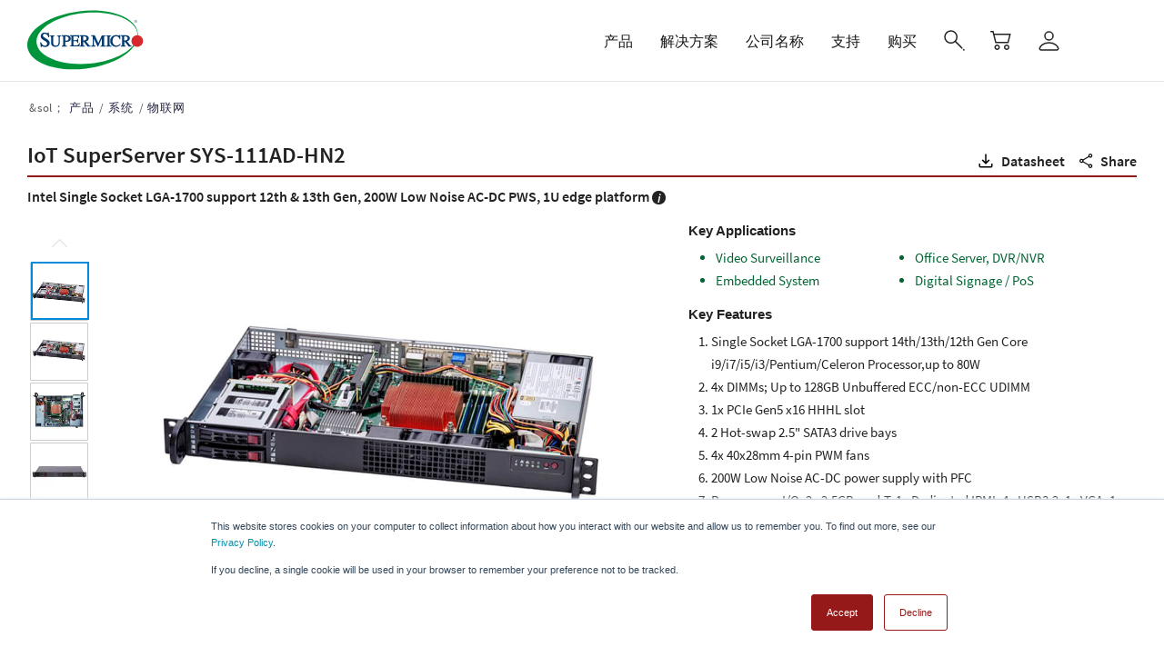

--- FILE ---
content_type: text/html; charset=UTF-8
request_url: https://www.supermicro.com/zh_cn/products/system/iot/1u/sys-111ad-hn2
body_size: 34658
content:
<!DOCTYPE html>

<html lang="zh" class="js" style="overflow: auto;" data-wg-translated="zh">

<head>
	<meta http-equiv="Content-Type" content="text/html; charset=UTF-8">
	<meta http-equiv="X-UA-Compatible" content="IE=edge,chrome=1">
	<meta name="chrome" content="nointentdetection">
		<title>SYS-111AD-HN2 | 1U |SuperServer  产品 |Supermicro</title>
			<meta name="keywords" content="SYS-111AD-HN2, SS111AD-HN2, 1U, IoT, X13, System">
								<meta name="description" content="英特尔单插槽LGA-1700平台支持第12/13代处理器，200W低噪声AC-DC电源，1U边缘计算平台">
				<meta name="robots" content="index, follow">
	<meta http-equiv="Cache-Control" content="no-cache, no-store, must-revalidate">
	<meta http-equiv="Pragma" content="no-cache">
	<meta http-equiv="Expires" content="0">
	<meta name="viewport" content="width=device-width, initial-scale=1.0">
	<meta name="addsearch-custom-field" data-type="text" content="category=Specifications">
		<meta name="csrf-token" content="Yvci6PiUCO3d1WVgShLvKUG0PUpYW9NQorXdOITy">

		<link rel="canonical" href="https://www.supermicro.com/zh/products/system/iot/1u/sys-111ad-hn2" data-wg-notranslate="">
	<link rel="alternate" href="https://www.supermicro.com/en/products/system/iot/1u/sys-111ad-hn2" hreflang="x-default" data-wg-notranslate="">
	
	
	
	
	
	
	
	<link rel="stylesheet" type="text/css" href="https://www.supermicro.com/style/basic.css" data-wg-notranslate="">
	<link rel="stylesheet" type="text/css" href="https://www.supermicro.com/style/seo.css" data-wg-notranslate="">
	<link rel="stylesheet" type="text/css" href="https://www.supermicro.com/style/prod.css" data-wg-notranslate="">
	<link href="https://cdnjs.cloudflare.com/ajax/libs/fotorama/4.6.4/fotorama.css" rel="stylesheet" data-wg-notranslate="">

	<!-- Google Tag Manager -->
	<script>(function (w, d, s, l, i) {
			w[l] = w[l] || [];
			w[l].push({
				'gtm.start':
					new Date().getTime(), event: 'gtm.js'
			});
			var f = d.getElementsByTagName(s)[0],
				j = d.createElement(s), dl = l != 'dataLayer' ? '&l=' + l : '';
			j.async = true;
			j.src =
				'https://www.googletagmanager.com/gtm.js?id=' + i + dl;
			f.parentNode.insertBefore(j, f);
		})(window, document, 'script', 'dataLayer', 'GTM-5KKVKC3');</script>
	<!-- End Google Tag Manager -->

	<!-- Google Tag Manager (noscript) -->
	<noscript>
		<iframe src="https://www.googletagmanager.com/ns.html?id=GTM-5KKVKC3" height="0" width="0" style="display:none;visibility:hidden"></iframe>
	</noscript>
	<!-- End Google Tag Manager (noscript) -->

			<!-- Start VWO Async SmartCode -->
<link rel="preconnect" href="https://dev.visualwebsiteoptimizer.com" data-wg-notranslate="">
<script type="text/javascript" id="vwoCode">
window._vwo_code || (function() {
var account_id=623268,
version=2.1,
settings_tolerance=2000,
hide_element='body',
hide_element_style = 'opacity:0 !important;filter:alpha(opacity=0) !important;background:none !important;transition:none !important;',
/* DO NOT EDIT BELOW THIS LINE */
f=false,w=window,d=document,v=d.querySelector('#vwoCode'),cK='_vwo_'+account_id+'_settings',cc={};try{var c=JSON.parse(localStorage.getItem('_vwo_'+account_id+'_config'));cc=c&&typeof c==='object'?c:{}}catch(e){}var stT=cc.stT==='session'?w.sessionStorage:w.localStorage;code={use_existing_jquery:function(){return typeof use_existing_jquery!=='undefined'?use_existing_jquery:undefined},library_tolerance:function(){return typeof library_tolerance!=='undefined'?library_tolerance:undefined},settings_tolerance:function(){return cc.sT||settings_tolerance},hide_element_style:function(){return'{'+(cc.hES||hide_element_style)+'}'},hide_element:function(){if(performance.getEntriesByName('first-contentful-paint')[0]){return''}return typeof cc.hE==='string'?cc.hE:hide_element},getVersion:function(){return version},finish:function(e){if(!f){f=true;var t=d.getElementById('_vis_opt_path_hides');if(t)t.parentNode.removeChild(t);if(e)(new Image).src='https://dev.visualwebsiteoptimizer.com/ee.gif?a='+account_id+e}},finished:function(){return f},addScript:function(e){var t=d.createElement('script');t.type='text/javascript';if(e.src){t.src=e.src}else{t.text=e.text}d.getElementsByTagName('head')[0].appendChild(t)},load:function(e,t){var i=this.getSettings(),n=d.createElement('script'),r=this;t=t||{};if(i){n.textContent=i;d.getElementsByTagName('head')[0].appendChild(n);if(!w.VWO||VWO.caE){stT.removeItem(cK);r.load(e)}}else{var o=new XMLHttpRequest;o.open('GET',e,true);o.withCredentials=!t.dSC;o.responseType=t.responseType||'text';o.onload=function(){if(t.onloadCb){return t.onloadCb(o,e)}if(o.status===200){_vwo_code.addScript({text:o.responseText})}else{_vwo_code.finish('&e=loading_failure:'+e)}};o.onerror=function(){if(t.onerrorCb){return t.onerrorCb(e)}_vwo_code.finish('&e=loading_failure:'+e)};o.send()}},getSettings:function(){try{var e=stT.getItem(cK);if(!e){return}e=JSON.parse(e);if(Date.now()>e.e){stT.removeItem(cK);return}return e.s}catch(e){return}},init:function(){if(d.URL.indexOf('__vwo_disable__')>-1)return;var e=this.settings_tolerance();w._vwo_settings_timer=setTimeout(function(){_vwo_code.finish();stT.removeItem(cK)},e);var t;if(this.hide_element()!=='body'){t=d.createElement('style');var i=this.hide_element(),n=i?i+this.hide_element_style():'',r=d.getElementsByTagName('head')[0];t.setAttribute('id','_vis_opt_path_hides');v&&t.setAttribute('nonce',v.nonce);t.setAttribute('type','text/css');if(t.styleSheet)t.styleSheet.cssText=n;else t.appendChild(d.createTextNode(n));r.appendChild(t)}else{t=d.getElementsByTagName('head')[0];var n=d.createElement('div');n.style.cssText='z-index: 2147483647 !important;position: fixed !important;left: 0 !important;top: 0 !important;width: 100% !important;height: 100% !important;background: white !important;';n.setAttribute('id','_vis_opt_path_hides');n.classList.add('_vis_hide_layer');t.parentNode.insertBefore(n,t.nextSibling)}var o='https://dev.visualwebsiteoptimizer.com/j.php?a='+account_id+'&u='+encodeURIComponent(d.URL)+'&vn='+version;if(w.location.search.indexOf('_vwo_xhr')!==-1){this.addScript({src:o})}else{this.load(o+'&x=true')}}};w._vwo_code=code;code.init();})();
</script>
<!-- End VWO Async SmartCode -->	<script type="application/json" id="weglot-data">{"allLanguageUrls":{"en":"https://www.supermicro.com/en/products/system/iot/1u/sys-111ad-hn2","zh":"https://www.supermicro.com/zh_cn/products/system/iot/1u/sys-111ad-hn2","de":"https://www.supermicro.com/de/products/system/iot/1u/sys-111ad-hn2","ja":"https://www.supermicro.com/ja/products/system/iot/1u/sys-111ad-hn2","es":"https://www.supermicro.com/es/products/system/iot/1u/sys-111ad-hn2","fr":"https://www.supermicro.com/fr/products/system/iot/1u/sys-111ad-hn2","tw":"https://www.supermicro.com/zh_tw/products/system/iot/1u/sys-111ad-hn2"},"originalCanonicalUrl":"https://www.supermicro.com/en/products/system/iot/1u/sys-111ad-hn2","originalPath":"/en/products/system/iot/1u/sys-111ad-hn2","rendered":true,"settings":{"auto_switch":true,"auto_switch_fallback":null,"category":19,"custom_settings":{"button_style":{"with_name":false,"full_name":false,"is_dropdown":false,"with_flags":false,"flag_type":null,"custom_css":"/*.country-selector {\r\ndisplay: block !important;\r\n}*/"},"switchers":[{"style":{"with_name":true,"with_flags":true,"full_name":true,"is_dropdown":true,"invert_flags":true,"flag_type":"rectangle_mat","size_scale":1},"opts":{"hide_selected_language":false,"open_hover":false,"close_outside_click":false,"is_responsive":false,"display_device":"mobile","pixel_cutoff":768},"colors":[],"location":{},"template":{"name":"default","hash":"095ffb8d22f66be52959023fa4eeb71a05f20f73"}}],"locale_rules_regex":[{"detection":"^/(?<code>es|de|ja|en|fr|zh_tw|zh_cn)","rewrite":"/CODE","detectionMap":{"tw":"^/zh_tw","zh":"^/zh_cn"},"rewriteMap":{"tw":"/zh_tw","zh":"/zh_cn"}}],"translate_inside_exclusions":[{"value":"div[data-wg-notranslate] a[href]"}],"translate_search":false,"loading_bar":true,"hide_switcher":true,"wait_transition":true,"localeRules":[{"translatedFormat":"CODE","originalFormat":"CODE","position":0}],"prevent_retranslation":true,"prevent_default_locale_rule":true,"allow_origin_header_override":true,"disable_dynamics_on_browser_translation":true,"network_overrides":{"fetch":true,"xhr":true,"hooks":[]},"definitions":{"urls":[]}},"deleted_at":null,"dynamics":[{"value":".solution-card-content"}],"excluded_blocks":[{"value":".press-release-field .post-content","description":"Newsroom press release excerpt"},{"value":".product-lines-cols-3 .team-info .s-list","description":"Product lines"},{"value":".product-selector","description":"product selector"},{"value":"#product-lines","description":"Product lines"},{"value":"svg","description":"Embedded SVG files"},{"value":"link","description":"<link> tags"},{"value":"select#edit-lang-dropdown-select","description":"language switcher"},{"value":".spec-container","description":"Spec page Content"},{"value":".key-feature-list","description":"motherboard spec page"},{"value":".embedded-video","description":"Video translate"},{"value":"#lang_dropdown_select","description":"language switcher"},{"value":".lang-switcher","description":null}],"excluded_paths":[{"excluded_languages":[],"language_button_displayed":false,"type":"CONTAIN","value":"/smsdownload"},{"excluded_languages":[],"language_button_displayed":false,"type":"MATCH_REGEX","value":"/pressreleases/"},{"excluded_languages":[],"language_button_displayed":false,"type":"CONTAIN","value":"/jumpstart/schedule/*"},{"excluded_languages":[],"language_button_displayed":false,"type":"CONTAIN","value":"/en/sites/default/files/css/"},{"excluded_languages":[],"language_button_displayed":false,"type":"IS_EXACTLY","value":"/en/zh_tw"},{"excluded_languages":[],"language_button_displayed":false,"type":"MATCH_REGEX","value":"/en/sites/default/files/css/*"},{"excluded_languages":[],"language_button_displayed":false,"type":"IS_EXACTLY","value":"/en/jumpstart/x13/apply"},{"excluded_languages":[],"language_button_displayed":false,"type":"CONTAIN","value":"/en/products/archive/"},{"excluded_languages":[],"language_button_displayed":false,"type":"CONTAIN","value":"/en/products/archive/system"},{"excluded_languages":[],"language_button_displayed":false,"type":"CONTAIN","value":"/en/products/x11/systems"},{"excluded_languages":[],"language_button_displayed":false,"type":"CONTAIN","value":"/en/newsroom/pressreleases"},{"excluded_languages":[],"language_button_displayed":false,"type":"CONTAIN","value":"/en/newsroom/all"},{"excluded_languages":[],"language_button_displayed":false,"type":"CONTAIN","value":"/en/support/resources/gpu"},{"excluded_languages":[],"language_button_displayed":false,"type":"CONTAIN","value":"/ja/products/superblade/module/sbi-611e-1t2n.cfm"},{"excluded_languages":[],"language_button_displayed":false,"type":"CONTAIN","value":"/style/prod"},{"excluded_languages":[],"language_button_displayed":false,"type":"CONTAIN","value":"Naming_SYS_25.cfm"},{"excluded_languages":[],"language_button_displayed":false,"type":"IS_EXACTLY","value":"/en/edge-building-blocks"},{"excluded_languages":[],"language_button_displayed":false,"type":"END_WITH","value":".cfm"},{"excluded_languages":[],"language_button_displayed":false,"type":"START_WITH","value":"/en/about/green-computing/package-recycling-information/in-italian"},{"excluded_languages":[],"language_button_displayed":false,"type":"IS_EXACTLY","value":"/en/products/system/4U"},{"excluded_languages":[],"language_button_displayed":false,"type":"IS_EXACTLY","value":"/en/products/system/2u"},{"excluded_languages":[],"language_button_displayed":false,"type":"IS_EXACTLY","value":"/en/products/system/1u"},{"excluded_languages":[],"language_button_displayed":false,"type":"IS_EXACTLY","value":"/en/products/system/2U"},{"excluded_languages":[],"language_button_displayed":false,"type":"IS_EXACTLY","value":"/en/support/manuals/product/system/sys-112b-fwt-fdwr/Content/appendix/warnings/warning-definition-dc.htm"},{"excluded_languages":["zh"],"language_button_displayed":false,"type":"CONTAIN","value":"/zh/"}],"external_enabled":false,"host":"www.supermicro.com","is_dns_set":true,"is_https":true,"language_from":"en","language_from_custom_flag":null,"language_from_custom_name":null,"languages":[{"connect_host_destination":null,"custom_code":null,"custom_flag":null,"custom_local_name":null,"custom_name":null,"enabled":true,"language_to":"de"},{"connect_host_destination":null,"custom_code":null,"custom_flag":null,"custom_local_name":null,"custom_name":null,"enabled":true,"language_to":"ja"},{"connect_host_destination":null,"custom_code":null,"custom_flag":null,"custom_local_name":null,"custom_name":null,"enabled":true,"language_to":"es"},{"connect_host_destination":null,"custom_code":null,"custom_flag":null,"custom_local_name":null,"custom_name":null,"enabled":true,"language_to":"fr"},{"connect_host_destination":null,"custom_code":null,"custom_flag":null,"custom_local_name":null,"custom_name":null,"enabled":true,"language_to":"zh"},{"connect_host_destination":null,"custom_code":"tw","custom_flag":"tw","custom_local_name":"Traditional Chinese","custom_name":"Traditional Chinese","enabled":true,"language_to":"a0"}],"media_enabled":true,"page_views_enabled":true,"technology_id":12,"technology_name":"Other","translation_engine":3,"url_type":"SUBDIRECTORY","versions":{"translation":1769134198,"slugTranslation":1767687180}},"translatedWordsList":["SYS-111AD-HN2 | 1U |SuperServer  产品 |Supermicro","英特尔单插槽LGA-1700平台支持第12/13代处理器，200W低噪声AC-DC电源，1U边缘计算平台","首页","/sites/default/files/Super_Micro_Computer_Logo.svg","主导航（企业）","服务器和存储","Building Blocks","边缘、嵌入式和电信","网络","工作站和电竞","机架式服务器","卓越的性能、效率和上市时间，实现快速应用","1U 双处理器","业界最广泛的性能优化型 1U 双处理器服务器产品组合，可满足您的特定工作负载要求","2U 双处理器","业界最广泛的性能优化型 2U 双处理器服务器产品组合，可满足您的特定工作负载要求","单处理器","业界最广泛的单处理器服务器产品组合，为中小型工作负载提供最佳选择","多处理器","超大规模内存计算和关键任务应用","产品系列","Hyper","Ultra","CloudDC","Mainstream","WIO","MegaDC","GPU 服务器","最适合现代数据中心的 GPU 服务器。采用最新多 GPU 和互连技术的最全面的人工智能系统","8U/10U GPU 线路","模块化积木式设计、面向未来的基于开放标准的平台，适用于大规模人工智能培训和高性能计算应用","4U/5U GPU 系列","为人工智能/深度学习和高性能计算应用提供最大的加速度和灵活性","双GPU线路","面向加速计算应用的高性能均衡解决方案","1U GPU 产品线","适用于从数据中心到边缘部署的最高密度 GPU 平台","双服务器","创新的多节点架构，降低了总体拥有成本和总耗氧量","FlexTwin™","专用水冷式大规模高性能计算解决方案","BigTwin","性能最高的 2U 双节点架构，支持 4 或 2 个节点","GrandTwin","针对单处理器性能进行优化的多节点架构","TwinPro®","领先的 1U/2U 双节点架构，支持 4 或 2 个节点","FatTwin®","先进的 4U 双节点架构，提供 8、4 或 2 个节点","刀片服务器","高性能、高密度、高效率的资源节约型架构","超级刀片","利用先进网络和 NVMe 实现最高性能","微型刀片","最高密度、能效和价值","微云","云计算密集型多节点解决方案","存储服务器","可扩展、灵活的 NVMe 和混合存储架构","所有存储系统","全闪存 NVMe","为先进计算提供最高性能的存储解决方案","顶部装载<span wg-1=\"\">存储<i wg-2=\"\"></i></span>","为软件定义的数据中心优化的密度最大化存储系统","JBOF","Petascale Grace 存储","配备英伟达™（NVIDIA®）Grace CPU 超级芯片和 E3.S PCIe Gen5 固态硬盘的 Petascale 全闪存阵列","企业优化<span wg-1=\"\">存储<i wg-2=\"\"></i></span>","应用优化的高性能存储解决方案","JBOD 存储柜","电子商店","/sites/default/files/icons/estore_logo.svg","黄金系列服务器","数据中心构件解决方案® (DCBBS)","液体冷却<span wg-1=\"\">(DLC-2)</span>","系统管理软件","主板","服务器板","工作站板","嵌入式/物联网电路板","台式机/游戏板","主板矩阵","全球 SKU","底盘","1U 机箱","2U 机箱","3U 机箱","4U / 立式机箱","中型/微型塔式","嵌入式/物联网机箱","移动支架/驱动套件","超级支架","数据中心解决方案工程（DCSE）","机架集成服务","配件","电缆矩阵","插槽卡矩阵","存储 AOC 矩阵","电源矩阵","散热器矩阵","系统风扇矩阵","前机箱边框","存储、输入/输出、安全","所有产品","所有配件","边缘人工智能与物联网系统","短深度、小尺寸系统，旨在为网络边缘提供计算、人工智能和连接性能","紧凑型边缘系统","适用于任意部署场景的小型化系统","紧凑型边缘服务器","边缘端的服务器级性能与AI推理","机架式边缘服务器","适用于远程和嵌入式工作负载的短深度服务器","嵌入式组件","专为空间受限及嵌入式应用场景设计的主板与机箱，可实现高密度、高性能的计算表现","嵌入式主板","支持高性能、低功耗处理的主板，可满足各类嵌入式应用的需求","嵌入式机箱","机箱专为空间受限环境下的高密度计算而设计","开关","标准以太网交换机","交换机/操作系统兼容性","适配器","附加卡","1G以太网","10G以太网","25G以太网","100G以太网","200G以太网","400G以太网","InfiniBand","光纤通道","全方位路径","所有网络产品","电缆/收发器兼容性","电缆","收发器","SuperWorkstations","强大的图形功能，可用于渲染、图像处理、科学和工程应用","水冷式人工智能开发平台","双处理器","Supero™ 游戏解决方案","服务器品质，专为游戏打造Supermicro SUPERO系统Supermicro 优化，兼具高性能与高可靠性，为各级玩家提供多样选择。","所有机架式产品","机架","所有 GPU 系统","图形处理器系统","所有双胞胎产品","双胞胎","所有刀片产品","刀片","顶部装载存储","企业优化存储","存储","液体冷却 (DLC-2)","所有主板产品","所有底盘产品","全边缘AI与物联网系统","网络交换机","网络适配器","产品","人工智能基础设施","Supermicro 最广泛的人工智能系统和解决方案选择","数据中心构件解决方案®<span wg-1=\"\">(DCBBS)<i wg-2=\"\"></i></span>","人工智能超级集群","推荐：<span wg-1=\"\">xAI 巨像<i wg-2=\"\"></i></span>","人工智能工厂","零售","电信","<span wg-1=\"\">金融服务<i wg-2=\"\"></i></span>","联邦人工智能<span wg-1=\"\">基础设施<i wg-2=\"\"></i></span>","边缘人工智能","人工智能存储","数据<span wg-1=\"\">湖<i wg-2=\"\"></i></span>","英伟达<span wg-1=\"\">解决方案<i wg-2=\"\"></i></span>","英伟达™（NVIDIA®）Blackwell 架构<span wg-1=\"\">解决方案<i wg-2=\"\"></i></span>","英伟达™（NVIDIA®<span wg-1=\"\">）</span>RTX PRO™ 6000 BSE<span wg-1=\"\">解决方案<i wg-2=\"\"></i></span>","英伟达™（NVIDIA®）PCIe GPU<span wg-1=\"\">解决方案<i wg-2=\"\"></i></span>","英伟达™（NVIDIA®）Hopper 和 Ada Lovelace<span wg-1=\"\">解决方案<i wg-2=\"\"></i></span>","AMD <span wg-1=\"\">解决方案<i wg-2=\"\"></i></span>","英特尔<span wg-1=\"\">解决方案<i wg-2=\"\"></i></span>","高性能计算","即插即用高性能计算集群解决方案","机架<span wg-1=\"\">解决方案<i wg-2=\"\"></i></span>","液体<span wg-1=\"\">冷却<i wg-2=\"\"></i></span>","数据管理","TCO 优化设计、高密度和可扩展架构，可管理和保护您的数据","软件定义的存储<span wg-1=\"\">和内存<i wg-2=\"\"></i></span>","超融合基础设施","安苏尔<span wg-1=\"\">本地<i wg-2=\"\"></i></span>","VMware<span wg-1=\"\">vSAN<i wg-2=\"\"></i></span>","Veeam","数据分析与企业应用","专用于结构化和非结构化数据分析的可扩展计算","数据<span wg-1=\"\">工程<i wg-2=\"\"></i></span>","数据库<span wg-1=\"\">和机构资源规划<i wg-2=\"\"></i></span>","微软","云计算和虚拟化","构建灵活云环境和加速数字化转型的完整解决方案","云服务提供商<span wg-1=\"\">（CSP）<i wg-2=\"\"></i></span>","信息技术/托管服务","谷歌<span wg-1=\"\">分布式云<i wg-2=\"\"></i></span>","Canonical<span wg-1=\"\">OpenStack<i wg-2=\"\"></i></span>","红帽<span wg-1=\"\">OpenStack<i wg-2=\"\"></i></span>","Kubernetes","Canonical<span wg-1=\"\">Kubernetes<i wg-2=\"\"></i></span>","红帽<span wg-1=\"\"> OpenShift<i wg-2=\"\"></i></span>","SUSE<span wg-1=\"\">CaaS<i wg-2=\"\"></i></span>","虚拟桌面","5G、物联网和边缘计算","针对 5G 网络和智能设备管理的优化解决方案","电信<span wg-1=\"\">解决方案<i wg-2=\"\"></i></span>","5G<span wg-1=\"\">解决方案<i wg-2=\"\"></i></span>","乐天<span wg-1=\"\">交响乐<i wg-2=\"\"></i></span>","物联网边缘<span wg-1=\"\">解决方案<i wg-2=\"\"></i></span>","医疗保健","制造业","交通运输","超大规模基础设施","专为大规模可扩展的现代数据中心而设计","OCP<span wg-1=\"\">解决方案<i wg-2=\"\"></i></span>","超级云计算作曲家®<span wg-1=\"\"> (SCC)<i wg-2=\"\"></i></span>","人工智能基础设施解决方案","推荐：xAI 巨像","金融服务","联邦人工智能基础设施","企业人工智能","数据湖","英伟达解决方案（主页）","英伟达™（NVIDIA®）Blackwell 架构解决方案","英伟达™（NVIDIA®）RTX PRO™ 6000 BSE 解决方案","英伟达™（NVIDIA®）PCIe GPU 解决方案","英伟达™（NVIDIA®）Hopper 和 Ada Lovelace 解决方案","英伟达解决方案","AMD 解决方案","英特尔解决方案","高性能计算解决方案","机架解决方案","液体冷却","软件定义的存储和内存","安苏尔本地","SteelDome HyperServ™ 服务","VMware vSAN","数据工程","数据库和机构资源规划","红帽产品指南 (.pdf)","NETINT 4K 实时流 (.pdf)","企业应用和数据分析","云服务提供商（CSP）","谷歌 安托斯","Canonical OpenStack","Red Hat OpenStack","Canonical Kubernetes","Red Hat OpenShift","SUSE CaaS","电信解决方案（主页）","5G 解决方案","Rakuten Symphony","电信解决方案","物联网边缘解决方案","5G、边缘计算和物联网","OCP 解决方案","超级云计算作曲家® (SCC)","解决方案","关于我们","职业生涯","绿色计算","联系方式","投资者关系","政策","新闻与活动","新闻发布","Supermicro 新闻Supermicro","产品评论","活动","网络研讨会","资源","白皮书","解决方案简介","成功案例","产品简介","关于","所有新闻","新闻","思想引领","所有资源","公司名称","支持","常见问题","安全中心","技术支持","技术资源","资源与下载","管理软件下载","手册","快速参考指南","产品矩阵<span wg-1=\"\">（历史产品清单）<i wg-2=\"\"></i></span>","服务","现场服务","RMA","保修信息","合作伙伴（MySupermicro）","合作伙伴门户","购买地点","营销资源","服务与支持 - 主页","技术资源 - 主页","下载","产品矩阵（历史产品清单）","Supermicro","从我们的合作伙伴处购买","寻找Supermicro 合作伙伴","购买","欢迎 ","登录","创建账户","重置密码","管理账户","管理电子邮件首选项","签出","关闭","/sites/default/files/icons/close.svg","SuperServer","X13SAZ-F","了解更多","SYS-111AD-HN2","/files_SYS/images/System/sysThumb/SYS-111AD-HN2_main.png","超级X13SAZ-F","查看内存选项","查看 AOC 选项","超级云计算作曲家","Supermicro 管理器（SSM）","Supermicro 管理器（SUM）","Supermicro 5 (SD5)","超级诊断脱机 (SDO)","Supermicro 服务 (TAS)","SuperServer 自动化助理 (SAA) 新功能！","查看 M.2 选项","访问时间表","系统","物联网","某些产品可能不在您所在地区提供","面包屑"," <a wg-1=\"\">主页</a> <span wg-2=\"\">&sol；</span>","<a wg-1=\"\">公司简介</a><br wg-2=\"\"><a wg-3=\"\">绿色计算</a><br wg-4=\"\"><a wg-5=\"\">投资者关系</a><br wg-6=\"\"><a wg-7=\"\">工作机会</a><br wg-8=\"\"><a wg-9=\"\">网站地图</a><br wg-10=\"\"><a wg-11=\"\">术语表_Mikeko<br></a>","<a wg-1=\"\">新闻稿</a><br wg-2=\"\"/><a wg-3=\"\">Supermicro 新闻Supermicro </a><br wg-4=\"\"/><a wg-5=\"\">产品评论</a><br wg-6=\"\"/><a wg-7=\"\">活动</a><br wg-8=\"\"/><a wg-9=\"\">网络研讨会</a>","<a wg-1=\"\">产品简介</a><br wg-2=\"\"/><a wg-3=\"\">解决方案简介</a><br wg-4=\"\"/><a wg-5=\"\">成功案例</a><br wg-6=\"\"/><a wg-7=\"\">视频</a><br wg-8=\"\"/><a wg-9=\"\">白皮书</a><br wg-10=\"\"/><a wg-11=\"\">思想领袖</a><br wg-12=\"\"/><a wg-13=\"\">经过验证的设计</a><br wg-14=\"\"/><a wg-15=\"\">我的超微</a><br wg-16=\"\"/><a wg-17=\"\">数据中心故事</a>","<a wg-1=\"\">支持主页</a><br wg-2=\"\"/><a wg-3=\"\">现场服务</a><br wg-4=\"\"/><a wg-5=\"\">技术支持</a><br wg-6=\"\"/><a wg-7=\"\">RMA</a><br wg-8=\"\"/><a wg-9=\"\">系统管理</a><br wg-10=\"\"/><a wg-11=\"\">产品资源</a><br wg-12=\"\"/><a wg-13=\"\">安全中心</a><br wg-14=\"\"/><a wg-15=\"\">保修政策</a><br wg-16=\"\"/><a wg-17=\"\">常见问题</a>","连接并关注","信封图标","/sites/default/files/content_resources/static_resources/icons/social/social-icon-white-email.svg","Facebook 图标","/sites/default/files/content_resources/static_resources/icons/social/social-icon-white-facebook.svg","X（原 Twitter）图标","/sites/default/files/content_resources/static_resources/icons/social/social-icon-white-x.svg","LinkedIn 图标","/sites/default/files/content_resources/static_resources/icons/social/social-icon-white-linkedin.svg","Instagram 图标","/sites/default/files/content_resources/static_resources/icons/social/social-icon-white-instagram.svg","YouTube 图标","/sites/default/files/content_resources/static_resources/icons/social/social-icon-white-youtube.svg","地点","联系我们","订阅电子报","版权所有 "," Super Micro Computer, Inc.","此处提及的其他产品和公司是其各自公司或商标持有人的商标或注册商标。","/manuals/SUPERMICRO_Logo_Guidelines.pdf","/about/policies/Anti-Slavery_Human_Trafficking_Statement.pdf","<a wg-1=\"\">点击查看徽标指南</a>-<a wg-2=\"\">隐私政策</a>-<a wg-3=\"\">反奴隶制和人口贩运声明</a>"]}</script>
<script async="" src="https://cdn.weglot.com/weglot.min.js?api_key=wg_88051ce68e6f417f96ea6867363c1b0c5" type="text/javascript"></script><link href="https://www.supermicro.com/en/products/system/iot/1u/sys-111ad-hn2" hreflang="en" rel="alternate"><link href="https://www.supermicro.com/zh_cn/products/system/iot/1u/sys-111ad-hn2" hreflang="zh" rel="alternate"><link href="https://www.supermicro.com/de/products/system/iot/1u/sys-111ad-hn2" hreflang="de" rel="alternate"><link href="https://www.supermicro.com/ja/products/system/iot/1u/sys-111ad-hn2" hreflang="ja" rel="alternate"><link href="https://www.supermicro.com/es/products/system/iot/1u/sys-111ad-hn2" hreflang="es" rel="alternate"><link href="https://www.supermicro.com/fr/products/system/iot/1u/sys-111ad-hn2" hreflang="fr" rel="alternate"><link href="https://www.supermicro.com/zh_tw/products/system/iot/1u/sys-111ad-hn2" hreflang="tw" rel="alternate"></head>

<body style="overflow: auto; margin-right: 0px;">
	<style>
        .fotorama__caption {
            display: none;
        }

		.print-btn2 {
			position: absolute;
			top: 0;
			right: 79.27px;
			font-size: 24px;
			cursor: pointer;
			transform: translateY(-100%);
			padding-bottom: 5px;
		}

		.resourceLink {
			color: #008ad8 !important;
			text-decoration: underline !important;
		}

		.resourceLink::after {
			transform: scaleX(1.6);
			display: inline-block;
			content: "\203A";
			font-size: 1.2em;
			margin-left: 5px;
		}
		.lineSpacelitag > li.desc {
			margin-bottom: 10px;
		}

        .tab-menu span.tab-testing-more {
            display: none;
        }

        /* product comparison
        /* ------------------------------------------ */
        #compare-tray {
            position: fixed;
            bottom: 0;
            right: 0;
            left: 0;
            display: none;
            color: white;
            z-index: 1000000;
        }

        #compare-tray div {
            font-family: 'Source Sans Pro', Helvetica, Arial, sans-serif !important;
            font-size: 16px;
        }

        #compare-tray .close-btn {
            position: absolute;
            right: 10px;
            top: 0;
            font-size: 50px;
            line-height: 1;
            cursor: pointer;
        }

        /* Wobble Vertical */
        @-webkit-keyframes hvr-wobble-vertical {
            16.65% {
                -webkit-transform: translateY(8px);
                transform: translateY(8px);
            }

            33.3% {
                -webkit-transform: translateY(-6px);
                transform: translateY(-6px);
            }

            49.95% {
                -webkit-transform: translateY(4px);
                transform: translateY(4px);
            }

            66.6% {
                -webkit-transform: translateY(-2px);
                transform: translateY(-2px);
            }

            83.25% {
                -webkit-transform: translateY(1px);
                transform: translateY(1px);
            }

            100% {
                -webkit-transform: translateY(0);
                transform: translateY(0);
            }
        }

        @keyframes hvr-wobble-vertical {
            16.65% {
                -webkit-transform: translateY(8px);
                transform: translateY(8px);
            }

            33.3% {
                -webkit-transform: translateY(-6px);
                transform: translateY(-6px);
            }

            49.95% {
                -webkit-transform: translateY(4px);
                transform: translateY(4px);
            }

            66.6% {
                -webkit-transform: translateY(-2px);
                transform: translateY(-2px);
            }

            83.25% {
                -webkit-transform: translateY(1px);
                transform: translateY(1px);
            }

            100% {
                -webkit-transform: translateY(0);
                transform: translateY(0);
            }
        }

        #compare-tray.hvr-wobble-vertical {
            display: inline-block;
            vertical-align: middle;
            -webkit-transform: perspective(1px) translateZ(0);
            transform: perspective(1px) translateZ(0);
            box-shadow: 0 0 1px rgba(0, 0, 0, 0);
            -webkit-animation-name: hvr-wobble-vertical;
            animation-name: hvr-wobble-vertical;
            -webkit-animation-duration: 1s;
            animation-duration: 1s;
            -webkit-animation-timing-function: ease-in-out;
            animation-timing-function: ease-in-out;
            -webkit-animation-iteration-count: 1;
            animation-iteration-count: 1;
        }

        #compare-tray .message {
            color: red;
            height: 20px;
            text-align: center;
            padding-bottom: 5px;
        }

        #compare-tray .selected-product {
            position: relative;
            background-color: white;
            height: 60px;
            padding: 5px 10px;
            border: 1px solid gray;
            display: inline-block;
            width: 25%;
            margin-left: -4px;
        }

        #compare-tray .selected-product a {
            color: black;
            position: relative;
            display: block;
            width: 100%;
            height: 100%;
            padding-left: 85px;
        }

        #compare-tray .selected-product div.close-compare {
            position: absolute;
            top: 0px;
            right: 5px;
            z-index: 10;
            color: black;
            font-size: 22px;
            opacity: 0.6;
            cursor: pointer;
        }

        #compare-tray .selected-product img {
            height: auto;
            padding-right: 5px;
            max-width: 80px;
            max-height: 50px;
            position: absolute;
            left: 40px;
            transform: translate(-50%);
        }

        #compare-tray .selected-product .compare-sku {
            overflow: hidden;
            text-overflow: ellipsis;
            white-space: nowrap;
            display: block;
            line-height: 50px;
            text-align: left;
        }

        #compare-tray .selected-product a:hover,
        #compare-tray .selected-product div.close-compare:hover {
            color: #961919;
        }

        .overlay-main .col img {
            height: 30px;
        }

        #compare-tray .selected-product-list {
            position: relative;
            text-align: center;
            margin-top: 20px;
            margin-bottom: 20px;
        }

        #compare-tray .compare-tips {
            background-color: #5076A1;
            position: absolute;
            top: 0;
            left: 50%;
            transform: translate(-50%, -100%);
            padding: 10px 15px;
            white-space: nowrap;
            color: white;
        }

        #compare-tray .compare-detail {
            background-color: #5076A1;
        }

        #compare-tray .remove-all {
            padding-left: 6px;
            padding-right: 6px;
        }

        #compare-tray .close-icon {
            margin-right: 3px;
        }

        /* for product compare use START */
        .js-ptCompare-chosen.js-ptCompare-chosen-selected {
            outline: 3px solid #003A70;
            outline-offset: -2px;
        }

        .js-ptCompare-limit .js-ptCompare-chosen:not(.js-ptCompare-chosen-selected) .add-to-compare {
            color: #ddd;
            cursor: not-allowed;
        }

        #compare-tray .js-ptCompare-compare-items {
            display: none;
        }

        #compare-tray .js-ptCompare-view-items {
            display: none;
        }

        #compare-tray .js-ptCompare-view-items span:nth-child(1) {
            display: block;
        }

        #compare-tray .js-ptCompare-view-items span:nth-child(2) {
            display: none;
        }

        #compare-tray .js-ptCompare-view-items.more span:nth-child(1) {
            display: none;
        }

        #compare-tray .js-ptCompare-view-items.more span:nth-child(2) {
            display: block;
        }

        .js-ptCompare-chosen a[target="smc-spec"] {
            display: none;
        }

        .js-ptCompare-chosen.js-ptCompare-chosen-selected {
            outline: none;
        }

        .js-ptCompare-chosen .add-to-compare label {
            vertical-align: top;
            margin: 0 5px 0 0;
            font-weight: 600;
            font-size: 13px;
            color: #53565a;
        }

        .js-ptCompare-chosen .add-to-compare input[type=checkbox] {
            margin: 1px 0 0;
            height: 14px;
            width: 14px;
        }

        .enterprise .white-vers.btn {
            background-color: transparent !important;
            border-color: #961919 !important;
            border-width: 1px !important;
            box-shadow: none;
            color: #961919 !important;
        }

        .white-vers.btn:hover {
            background-color: #d30015 !important;
            border-color: #d30015 !important;
            color: #fff !important;
        }

        .remote-test-block {
            font-size: 16px;
            color: #222;
        }

        .remote-test-block h3 {
            margin: 0 0 20px;
            font-size: 24px;
        }

        .spec-main .remote-test-block > p {
            font-size: 16px !important;
            margin: 0 0 40px;
        }

        @media (min-width: 1200px) {
            #compare-tray .compare-detail .container {
                min-width: 1200px;
            }

            .remote-test-block {
                width: 70%;
            }
        }

        /* for product compare use END */
        @media (max-width: 991px) {
            #compare-tray .selected-product-list {
                text-align: left;
            }

            #compare-tray .selected-product {
                display: inline-block;
                float: none;
                width: auto;
                min-width: 50%;
                padding-left: 10px;
                padding-right: 10px;
                vertical-align: middle;
            }

            #compare-tray .selected-product .compare-sku {
                text-overflow: initial;
            }

            #compare-tray .selected-product div.close-compare {
                opacity: 0.6;
                cursor: pointer;
            }
        }

        @media (max-width: 480px) {
            #compare-tray .selected-product {
                min-width: 100%;
            }
        }
	</style>

		<link rel="stylesheet" href="/sites/default/files/static/share/enterprise_1.css?v=1769136546" media="all" data-wg-notranslate=""><link rel="stylesheet" href="/sites/default/files/static/share/enterprise_2.css?v=1769136546" media="all" data-wg-notranslate=""><link rel="stylesheet" href="/sites/default/files/static/share/enterprise_3.css?v=1769136546" media="all" data-wg-notranslate=""><link rel="stylesheet" href="/sites/default/files/static/spec.css?v=1769136546" media="all" data-wg-notranslate=""><link rel="stylesheet" href="/sites/default/files/static/print-spec.css?v=1769136546" media="print" data-wg-notranslate=""><script>
((lang) => {
switch (lang) {
case "zh-hant":
lang = "zh_tw";
break;
case "zh_cn":
lang = "zh_cn";
break;
case "ja":
lang = "jp";
break;
case "de":
case "es":
case "fr":
break;
default:
lang = "en";
}
window.addsearchConfigurationShared = {
"lang": lang,
};
})(document.documentElement.lang);
</script><div class="dialog-off-canvas-main-canvas" data-off-canvas-main-canvas=""> <header id="header" class="header-v3 enterprise"><div id="smc-global-menu"><div id="menubar"><div class="header-main gv-sticky-menu "><div class="bb-container"><div class="header-main-inner p-relative"><div class="row"><div class="col-md-2 col-xs-6 branding"><div><div id="block-gavias-emon-sitebranding" class="margin-top-10 clearfix site-branding block block-system block-system-branding-block no-title"> <a href="/zh_cn/" title="首页" rel="home" class="site-branding-logo padding-top-20"> <img src="/sites/default/files/Super_Micro_Computer_Logo.svg" alt="首页" width="128px"> </a></div></div></div><div class="col-md-10 col-xs-6 p-static"><div class="main-menu"><div class="navigation area-main-menu"><div class="area-inner"><div> <nav role="navigation" aria-labelledby="block-mainnavigationenterprise-menu" id="block-mainnavigationenterprise" class="block block-menu navigation menu--enterprise-main"><h2 class="visually-hidden" id="block-mainnavigationenterprise-menu">主导航（企业）</h2><div class="content"><div class="gva-navigation smc-global-navigation"><ul class="clearfix gva_menu gva_menu_main"><li language="en" class="menu-item menu-item--expanded en gva-mega-menu mega-menu-block megamenu-no-padding"> <a href="?mlg=0"> <span class="menu-item-title">产品</span> <span class="icaret nav-plus fa fa-angle-down"></span> </a><ul class="sub-menu menu-block-render show-on-desktop"><div id="block-quicktabsproductsmenuenterprise" class="block block-quicktabs block-quicktabs-blockproducts-menu-enterprise no-title"><div class="content block-content"><div class="quicktabs-wrapper" id="quicktabs-products_menu_enterprise"><ul class="quicktabs-tabs" role="tablist"><li role="tab" aria-controls="quicktabs-tabpage-products_menu_enterprise-0" aria-selected="true" id="quicktabs-tab-products_menu_enterprise-0" tabIndex="-1" class="active servers--storage" tabindex="0"><a href="/zh_cn/quicktabs/nojs/products_menu_enterprise/0" class="quicktabs-loaded" data-quicktabs-tab-index="0">服务器和存储<i class="fa fa-angle-right"></i></a></li><li role="tab" aria-controls="quicktabs-tabpage-products_menu_enterprise-1" aria-selected="false" id="quicktabs-tab-products_menu_enterprise-1" tabIndex="-1" class="building-blocks"><a href="/zh_cn/quicktabs/nojs/products_menu_enterprise/1" class="quicktabs-loaded" data-quicktabs-tab-index="1">Building Blocks<i class="fa fa-angle-right"></i></a></li><li role="tab" aria-controls="quicktabs-tabpage-products_menu_enterprise-2" aria-selected="false" id="quicktabs-tab-products_menu_enterprise-2" tabIndex="-1" class="edge-embedded--telecom"><a href="/zh_cn/quicktabs/nojs/products_menu_enterprise/2" class="quicktabs-loaded" data-quicktabs-tab-index="2">边缘、嵌入式和电信<i class="fa fa-angle-right"></i></a></li><li role="tab" aria-controls="quicktabs-tabpage-products_menu_enterprise-3" aria-selected="false" id="quicktabs-tab-products_menu_enterprise-3" tabIndex="-1" class="networking"><a href="/zh_cn/quicktabs/nojs/products_menu_enterprise/3" class="quicktabs-loaded" data-quicktabs-tab-index="3">网络<i class="fa fa-angle-right"></i></a></li><li role="tab" aria-controls="quicktabs-tabpage-products_menu_enterprise-4" aria-selected="false" id="quicktabs-tab-products_menu_enterprise-4" tabIndex="-1" class="workstations--gaming"><a href="/zh_cn/quicktabs/nojs/products_menu_enterprise/4" class="quicktabs-loaded" data-quicktabs-tab-index="4">工作站和电竞<i class="fa fa-angle-right"></i></a></li></ul><div class="quicktabs-main" id="quicktabs-container-products_menu_enterprise"><div id="quicktabs-tabpage-products_menu_enterprise-0" class="quicktabs-tabpage enterprise-style servers product js-menu-category" role="tabpanel" aria-labelledby="quicktabs-tab-products_menu_enterprise-0" tabindex="0"><div class="quicktabs-block-title"></div><div><div class="field field--name-body field--type-text-with-summary field--label-hidden field__item"><div class="row no-gutters"><div class="col-xs-3 col"> <a class="menu-category" href="/zh_cn/products/rackmount"><h3><span class="nowrap">机架式服务器<i class="fa fa-angle-right"></i></span></h3><div>卓越的性能、效率和上市时间，实现快速应用</div> </a><div class="menu-item"> <a href="/zh_cn/products/1u-dp"><h4><span class="nowrap">1U 双处理器<i class="fa fa-angle-right"></i></span></h4><ul><li>业界最广泛的性能优化型 1U 双处理器服务器产品组合，可满足您的特定工作负载要求</li></ul> </a></div><div class="menu-item"> <a href="/zh_cn/products/2u-dp"><h4><span class="nowrap">2U 双处理器<i class="fa fa-angle-right"></i></span></h4><ul><li>业界最广泛的性能优化型 2U 双处理器服务器产品组合，可满足您的特定工作负载要求</li></ul> </a></div><div class="menu-item"> <a href="/zh_cn/products/single-processor"><h4><span class="nowrap">单处理器<i class="fa fa-angle-right"></i></span></h4><ul><li>业界最广泛的单处理器服务器产品组合，为中小型工作负载提供最佳选择</li></ul> </a></div><div class="menu-item"> <a href="/zh_cn/products/mp"><h4><span class="nowrap">多处理器<i class="fa fa-angle-right"></i></span></h4><ul><li>超大规模内存计算和关键任务应用</li></ul> </a></div><div class="menu-item menu-sub"> <span data-disabled-href="/en/products/rackmount"><h4><span class="nowrap">产品系列</span><i class="fa fa-angle-right"></i></h4><ul><li><a href="/zh_cn/products/hyper"><span class="nowrap">Hyper<i class="fa fa-angle-right"></i></span></a></li><li><a href="/zh_cn/products/ultra"><span class="nowrap">Ultra<i class="fa fa-angle-right"></i></span></a></li><li><a href="/zh_cn/products/clouddc"><span class="nowrap">CloudDC<i class="fa fa-angle-right"></i></span></a></li><li><a href="/zh_cn/products/mainstream"><span class="nowrap">Mainstream<i class="fa fa-angle-right"></i></span></a></li><li><a href="/zh_cn/products/wio"><span class="nowrap">WIO<i class="fa fa-angle-right"></i></span></a></li><li><a href="/zh_cn/products/megadc"><span class="nowrap">MegaDC<i class="fa fa-angle-right"></i></span></a></li></ul> </span></div></div><div class="col-xs-2 col"> <a class="menu-category" href="/zh_cn/products/gpu"><h3><span class="nowrap">GPU 服务器<i class="fa fa-angle-right"></i></span></h3><div>最适合现代数据中心的 GPU 服务器。采用最新多 GPU 和互连技术的最全面的人工智能系统</div> </a><div class="menu-item"> <a href="/zh_cn/products/gpu?filter-form_factor=8U,10U#models"><h4><span class="nowrap">8U/10U GPU 线路<i class="fa fa-angle-right"></i></span></h4><ul><li>模块化积木式设计、面向未来的基于开放标准的平台，适用于大规模人工智能培训和高性能计算应用</li></ul> </a></div><div class="menu-item"> <a href="/zh_cn/products/gpu?filter-form_factor=4U,5U#models"><h4><span class="nowrap">4U/5U GPU 系列<i class="fa fa-angle-right"></i></span></h4><ul><li>为人工智能/深度学习和高性能计算应用提供最大的加速度和灵活性</li></ul> </a></div><div class="menu-item"> <a href="/zh_cn/products/gpu?filter-form_factor=2U#models"><h4><span class="nowrap">双GPU线路<i class="fa fa-angle-right"></i></span></h4><ul><li>面向加速计算应用的高性能均衡解决方案</li></ul> </a></div><div class="menu-item"> <a href="/zh_cn/products/gpu?filter-form_factor=1U#models"><h4><span class="nowrap">1U GPU 产品线<i class="fa fa-angle-right"></i></span></h4><ul><li>适用于从数据中心到边缘部署的最高密度 GPU 平台</li></ul> </a></div></div><div class="col-xs-2 col"> <a class="menu-category" href="/zh_cn/products/twin"><h3><span class="nowrap">双服务器<i class="fa fa-angle-right"></i></span></h3><div>创新的多节点架构，降低了总体拥有成本和总耗氧量</div> </a><div class="menu-item"> <a href="/zh_cn/products/flextwin"><h4><span class="nowrap">FlexTwin™<i class="fa fa-angle-right"></i></span></h4><ul><li>专用水冷式大规模高性能计算解决方案</li></ul> </a></div><div class="menu-item"> <a href="/zh_cn/products/bigtwin"><h4><span class="nowrap">BigTwin<i class="fa fa-angle-right"></i></span></h4><ul><li>性能最高的 2U 双节点架构，支持 4 或 2 个节点</li></ul> </a></div><div class="menu-item"> <a href="/zh_cn/products/grandtwin"><h4><span class="nowrap">GrandTwin<i class="fa fa-angle-right"></i></span></h4><ul><li>针对单处理器性能进行优化的多节点架构</li></ul> </a></div><div class="menu-item"> <a href="/zh_cn/products/twinpro"><h4><span class="nowrap">TwinPro®<i class="fa fa-angle-right"></i></span></h4><ul><li>领先的 1U/2U 双节点架构，支持 4 或 2 个节点</li></ul> </a></div><div class="menu-item"> <a href="/zh_cn/products/fattwin"><h4><span class="nowrap">FatTwin®<i class="fa fa-angle-right"></i></span></h4><ul><li>先进的 4U 双节点架构，提供 8、4 或 2 个节点</li></ul> </a></div></div><div class="col-xs-3 col"> <a class="menu-category" href="/zh_cn/products/blade"><h3><span class="nowrap">刀片服务器<i class="fa fa-angle-right"></i></span></h3><div>高性能、高密度、高效率的资源节约型架构</div> </a><div class="menu-item"> <a href="/zh_cn/products/superblade"><h4><span class="nowrap">超级刀片<i class="fa fa-angle-right"></i></span></h4><ul><li>利用先进网络和 NVMe 实现最高性能</li></ul> </a></div><div class="menu-item"> <a href="/zh_cn/products/microblade"><h4><span class="nowrap">微型刀片<i class="fa fa-angle-right"></i></span></h4><ul><li>最高密度、能效和价值</li></ul> </a></div><div class="menu-item"> <a href="/zh_cn/products/microcloud"><h4><span class="nowrap">微云<i class="fa fa-angle-right"></i></span></h4><ul><li>云计算密集型多节点解决方案</li></ul> </a></div></div><div class="col-xs-2 col"> <a class="menu-category" href="/zh_cn/products/storage"><h3><span class="nowrap">存储服务器<i class="fa fa-angle-right"></i></span></h3><div>可扩展、灵活的 NVMe 和混合存储架构</div> </a><div class="menu-item"> <a href="/zh_cn/products/storage"><h4><span class="nowrap">所有存储系统<i class="fa fa-angle-right"></i></span></h4> </a></div><div class="menu-item"> <a href="/zh_cn/products/nvme"><h4><span class="nowrap">全闪存 NVMe<i class="fa fa-angle-right"></i></span></h4><ul><li>为先进计算提供最高性能的存储解决方案</li></ul> </a></div><div class="menu-item"> <a href="/zh_cn/products/top-loading-storage"><h4>顶部装载<span class="nowrap">存储<i class="fa fa-angle-right"></i></span></h4><ul><li>为软件定义的数据中心优化的密度最大化存储系统</li></ul> </a></div><div class="menu-item"> <a href="/zh_cn/products/jbof"><h4>JBOF<i class="fa fa-angle-right"></i></h4> </a></div><div class="menu-item"> <a href="/zh_cn/products/petascale-grace-storage"><h4>Petascale Grace 存储<i class="fa fa-angle-right"></i></h4><ul><li>配备英伟达™（NVIDIA®）Grace CPU 超级芯片和 E3.S PCIe Gen5 固态硬盘的 Petascale 全闪存阵列</li></ul> </a></div><div class="menu-item"> <a href="/zh_cn/products/general-purpose-storage"><h4>企业优化<span class="nowrap">存储<i class="fa fa-angle-right"></i></span></h4><ul><li>应用优化的高性能存储解决方案</li></ul> </a></div><div class="menu-item"> <a href="/zh_cn/products/chassis?pro=filter%3Dfeature%26feature%3DJBOD"><h4><span>JBOD 存储柜<i class="fa fa-angle-right"></i></span></h4> </a></div></div></div><div class="button-group"><div> <a href="/zh_cn/products/gold-series"><span>黄金系列服务器</span></a> <a href="/zh_cn/solutions/dcbbs"><span>数据中心构件解决方案® (DCBBS)</span></a> <a href="/zh_cn/solutions/liquid-cooling"><span>液体冷却<span class="nowrap">(DLC-2)</span></span></a> <a href="/zh_cn/solutions/management-software"><span>系统管理软件</span></a> <a href="https://store.supermicro.com/?utm_source=corp_menu&amp;utm_medium=referral" target="_blank" rel="noopener noreferrer"><img alt="电子商店" class="lazy" data-src="/sites/default/files/icons/estore_logo.svg"></a></div></div></div></div></div><div id="quicktabs-tabpage-products_menu_enterprise-1" class="quicktabs-tabpage quicktabs-hide enterprise-style system-components product js-menu-category" role="tabpanel" aria-labelledby="quicktabs-tab-products_menu_enterprise-1" tabindex="0"><div class="quicktabs-block-title"></div><div><div class="field field--name-body field--type-text-with-summary field--label-hidden field__item"><div class="row no-gutters"><div class="col-xs-3 col"> <a class="menu-category" href="/zh_cn/products/motherboards"><h3><span class="nowrap">主板<i class="fa fa-angle-right"></i></span></h3> </a><div class="menu-item"> <a href="/zh_cn/products/motherboards/server-boards"><h4><span class="nowrap">服务器板<i class="fa fa-angle-right"></i></span></h4> </a></div><div class="menu-item"> <a href="/zh_cn/products/motherboards/workstation-boards"><h4><span class="nowrap">工作站板<i class="fa fa-angle-right"></i></span></h4> </a></div><div class="menu-item"> <a href="/zh_cn/products/motherboards/embedded-iot-boards"><h4><span class="nowrap">嵌入式/物联网电路板<i class="fa fa-angle-right"></i></span></h4> </a></div><div class="menu-item"> <a href="/zh_cn/products/motherboards/desktop-gaming-boards"><h4><span class="nowrap">台式机/游戏板<i class="fa fa-angle-right"></i></span></h4> </a></div><div class="menu-item"> <a href="/zh_cn/products/motherboards/matrix"><h4><span class="nowrap">主板矩阵<i class="fa fa-angle-right"></i></span></h4> </a></div><div class="menu-item"> <a href="/zh_cn/products/SMC_Global_skus#motherboards"><h4><span class="nowrap">全球 SKU<i class="fa fa-angle-right"></i></span></h4> </a></div></div><div class="col-xs-3 col"> <a class="menu-category" href="/zh_cn/products/chassis"><h3><span class="nowrap">底盘<i class="fa fa-angle-right"></i></span></h3> </a><div class="menu-item"> <a href="/zh_cn/products/chassis?pro=filter%3Dformfactor%26formfactor%3D1U%2CMini-1U"><h4><span class="nowrap">1U 机箱<i class="fa fa-angle-right"></i></span></h4> </a></div><div class="menu-item"> <a href="/zh_cn/products/chassis?pro=filter%3Dformfactor%26formfactor%3D2U"><h4><span class="nowrap">2U 机箱<i class="fa fa-angle-right"></i></span></h4> </a></div><div class="menu-item"> <a href="/zh_cn/products/chassis?pro=filter%3Dformfactor%26formfactor%3D3U"><h4><span class="nowrap">3U 机箱<i class="fa fa-angle-right"></i></span></h4> </a></div><div class="menu-item"> <a href="/zh_cn/products/chassis?pro=filter%3Dformfactor%26formfactor%3D4U"><h4><span class="nowrap">4U / 立式机箱<i class="fa fa-angle-right"></i></span></h4> </a></div><div class="menu-item"> <a href="/zh_cn/products/chassis?pro=filter%3Dformfactor%26formfactor%3DMid-Tower%2CMini-Tower%2CCompact%20Mini-Tower"><h4><span class="nowrap">中型/微型塔式<i class="fa fa-angle-right"></i></span></h4> </a></div><div class="menu-item"> <a href="/zh_cn/products/chassis/embedded-iot"><h4><span class="nowrap">嵌入式/物联网机箱<i class="fa fa-angle-right"></i></span></h4> </a></div><div class="menu-item"> <a href="/zh_cn/products/chassis?pro=filter%3Dfeature%26feature%3DMobile%20Rack"><h4><span class="nowrap">移动支架/驱动套件<i class="fa fa-angle-right"></i></span></h4> </a></div><div class="menu-item"> <a href="/zh_cn/products/chassis?pro=filter%3Dfeature%26feature%3DJBOD"><h4><span class="nowrap">JBOD 存储柜<i class="fa fa-angle-right"></i></span></h4> </a></div><div class="menu-item"> <a href="/zh_cn/products/SMC_Global_skus#chassis"><h4><span class="nowrap">全球 SKU<i class="fa fa-angle-right"></i></span></h4> </a></div></div><div class="col-xs-3 col"> <a class="menu-category" href="/zh_cn/solutions/rack-integration"><h3><span class="nowrap">超级支架<i class="fa fa-angle-right"></i></span></h3> </a><div class="menu-item"> <a href="/zh_cn/products/dcse"><h4><span>数据中心解决方案工程（DCSE）<i class="fa fa-angle-right"></i></span></h4> </a></div><div class="menu-item"> <a href="/zh_cn/solutions/rack-integration"><h4><span class="nowrap">机架集成服务<i class="fa fa-angle-right"></i></span></h4> </a></div></div><div class="col-xs-3 col"> <a class="menu-category" href="/zh_cn/products/accessories"><h3><span class="nowrap">配件<i class="fa fa-angle-right"></i></span></h3> </a><div class="menu-item"> <a href="/zh_cn/support/resources/cable"><h4><span class="nowrap">电缆矩阵<i class="fa fa-angle-right"></i></span></h4> </a></div><div class="menu-item"> <a href="/zh_cn/support/resources/riser"><h4><span class="nowrap">插槽卡矩阵<i class="fa fa-angle-right"></i></span></h4> </a></div><div class="menu-item"> <a href="/zh_cn/products/storage/cards"><h4><span class="nowrap">存储 AOC 矩阵<i class="fa fa-angle-right"></i></span></h4> </a></div><div class="menu-item"> <a href="/zh_cn/support/resources/pws"><h4><span class="nowrap">电源矩阵<i class="fa fa-angle-right"></i></span></h4> </a></div><div class="menu-item"> <a href="/zh_cn/support/resources/heatsink"><h4><span class="nowrap">散热器矩阵<i class="fa fa-angle-right"></i></span></h4> </a></div><div class="menu-item"> <a href="/zh_cn/support/resources/thermal"><h4><span class="nowrap">系统风扇矩阵<i class="fa fa-angle-right"></i></span></h4> </a></div><div class="menu-item"> <a href="/zh_cn/products/chassis?pro=feature%3DMobile%20Rack"><h4><span class="nowrap">移动支架/驱动套件<i class="fa fa-angle-right"></i></span></h4> </a></div><div class="menu-item"> <a href="/zh_cn/support/resources/bezels"><h4><span class="nowrap">前机箱边框<i class="fa fa-angle-right"></i></span></h4> </a></div><div class="menu-item"> <a href="/zh_cn/products/accessories/type"><h4><span class="nowrap">存储、输入/输出、安全<i class="fa fa-angle-right"></i></span></h4> </a></div></div></div><div class="button-group"><div> <a href="/zh_cn/support/product-matrices"><span>所有产品</span></a> <a href="/zh_cn/products/accessories"><span>所有配件</span></a> <a href="https://store.supermicro.com/?utm_source=corp_menu&amp;utm_medium=referral" target="_blank" rel="noopener noreferrer"><img alt="电子商店" class="lazy" data-src="/sites/default/files/icons/estore_logo.svg"></a></div></div></div></div></div><div id="quicktabs-tabpage-products_menu_enterprise-2" class="quicktabs-tabpage quicktabs-hide enterprise-style embedded product js-menu-category" role="tabpanel" aria-labelledby="quicktabs-tab-products_menu_enterprise-2" tabindex="0"><div class="quicktabs-block-title"></div><div><div class="field field--name-body field--type-text-with-summary field--label-hidden field__item"><div class="row no-gutters"><div class="col-xs-4 col"><a class="menu-category" href="/zh_cn/products/edge/servers"><h3><span class="nowrap">边缘人工智能与物联网系统<i class="fa fa-angle-right"></i></span></h3><div>短深度、小尺寸系统，旨在为网络边缘提供计算、人工智能和连接性能</div></a><div class="menu-item"><a href="/zh_cn/products/edge/compact-edge-systems"><h4><span class="nowrap">紧凑型边缘系统<i class="fa fa-angle-right"></i></span></h4><ul><li>适用于任意部署场景的小型化系统</li></ul></a></div><div class="menu-item"><a href="/zh_cn/products/edge/compact-edge-servers"><h4><span class="nowrap">紧凑型边缘服务器<i class="fa fa-angle-right"></i></span></h4><ul><li>边缘端的服务器级性能与AI推理</li></ul></a></div><div class="menu-item"><a href="/zh_cn/products/edge/rackmount-edge-servers"><h4><span class="nowrap">机架式边缘服务器<i class="fa fa-angle-right"></i></span></h4><ul><li>适用于远程和嵌入式工作负载的短深度服务器</li></ul></a></div></div><div class="col-xs-4 col"><a class="menu-category" href="/zh_cn/products/motherboards/embedded-iot-boards"><h3><span class="nowrap">嵌入式组件<i class="fa fa-angle-right"></i></span></h3><div>专为空间受限及嵌入式应用场景设计的主板与机箱，可实现高密度、高性能的计算表现</div></a><div class="menu-item"><a href="/zh_cn/products/motherboards/embedded-iot-boards"><h4><span class="nowrap">嵌入式主板<i class="fa fa-angle-right"></i></span></h4><ul><li>支持高性能、低功耗处理的主板，可满足各类嵌入式应用的需求</li></ul></a></div><div class="menu-item"><a href="/zh_cn/products/chassis/embedded-iot"><h4><span class="nowrap">嵌入式机箱<i class="fa fa-angle-right"></i></span></h4><ul><li>机箱专为空间受限环境下的高密度计算而设计</li></ul></a></div></div></div><div class="button-group"><div><a href="https://store.supermicro.com/?utm_source=corp_menu&amp;utm_medium=referral" target="_blank" rel="noopener noreferrer"><img alt="电子商店" class="lazy" data-src="/sites/default/files/icons/estore_logo.svg"></a></div></div></div></div></div><div id="quicktabs-tabpage-products_menu_enterprise-3" class="quicktabs-tabpage quicktabs-hide enterprise-style networking product js-menu-category" role="tabpanel" aria-labelledby="quicktabs-tab-products_menu_enterprise-3" tabindex="0"><div class="quicktabs-block-title"></div><div><div class="field field--name-body field--type-text-with-summary field--label-hidden field__item"><div class="row no-gutters"><div class="col-xs-6 col"> <a class="menu-category" href="/zh_cn/products/networking/switches"><h3><span class="nowrap">开关<i class="fa fa-angle-right"></i></span></h3> </a><div class="product-image-list"><div class="product-image"> <a href="/zh_cn/products/networking/switches#standard"> <span class="megamenu-image lazy" data-bg="/sites/default/files/inline-images/layer2.png"></span> <strong>标准以太网交换机</strong> </a></div><div class="product-image"> <a href="/zh_cn/products/networking/switches#compatibility"> <span class="megamenu-image lazy" data-bg="/sites/default/files/megamenu/server-management.svg"></span> <strong>交换机/操作系统兼容性</strong> </a></div></div></div><div class="col-xs-6 col prod-net-adpt"> <a class="menu-category" href="/zh_cn/products/networking/adapters"><h3><span class="nowrap">适配器<i class="fa fa-angle-right"></i></span></h3> </a><div class="product-image-list"><div class="product-image"> <a href="/zh_cn/products/networking/adapters"> <span class="megamenu-image lazy" data-bg="/sites/default/files/inline-images/adapter.png"></span> <strong>附加卡</strong> </a></div></div><ul class="menu-list menu-list-adapters"><li><a href="/zh_cn/products/networking/adapters?type=208#product_list"><span class="nowrap">1G以太网<i class="fa fa-angle-right"></i></span></a></li><li><a href="/zh_cn/products/networking/adapters?type=207#product_list"><span class="nowrap">10G以太网<i class="fa fa-angle-right"></i></span></a></li><li><a href="/zh_cn/products/networking/adapters?type=209#product_list"><span class="nowrap">25G以太网<i class="fa fa-angle-right"></i></span></a></li><li><a href="/zh_cn/products/networking/adapters?type=261#product_list"><span class="nowrap">100G以太网<i class="fa fa-angle-right"></i></span></a></li><li><a href="/zh_cn/products/networking/adapters?type=290#product_list"><span class="nowrap">200G以太网<i class="fa fa-angle-right"></i></span></a></li><li><a href="/zh_cn/products/networking/adapters?type=295#product_list"><span class="nowrap">400G以太网<i class="fa fa-angle-right"></i></span></a></li><li><a href="/zh_cn/products/networking/adapters?type=210#product_list"><span class="nowrap">InfiniBand<i class="fa fa-angle-right"></i></span></a></li><li><a href="/zh_cn/products/networking/adapters?type=254#product_list"><span class="nowrap">光纤通道<i class="fa fa-angle-right"></i></span></a></li><li><a href="/zh_cn/products/networking/adapters?type=341#product_list"><span class="nowrap">全方位路径<i class="fa fa-angle-right"></i></span></a></li></ul></div></div><div class="button-group"><div> <a href="/zh_cn/products/networking"> <span>所有网络产品</span> </a> <a href="/zh_cn/support/resources/aoc/cables-transceivers"> <span>电缆/收发器兼容性</span> </a> <a href="https://store.supermicro.com/cable/networking.html"> <span>电缆</span> </a> <a href="https://store.supermicro.com/transceiver.html"> <span>收发器</span> </a> <a href="https://store.supermicro.com/?utm_source=corp_menu&amp;utm_medium=referral" target="_blank" rel="noopener noreferrer"><img alt="电子商店" class="lazy" data-src="/sites/default/files/icons/estore_logo.svg"></a></div></div></div></div></div><div id="quicktabs-tabpage-products_menu_enterprise-4" class="quicktabs-tabpage quicktabs-hide enterprise-style super-workstations product js-menu-category" role="tabpanel" aria-labelledby="quicktabs-tab-products_menu_enterprise-4" tabindex="0"><div class="quicktabs-block-title"></div><div><div class="field field--name-body field--type-text-with-summary field--label-hidden field__item"><div class="row no-gutters"><div class="col-xs-4 col"> <a class="menu-category" href="/zh_cn/products/superworkstation" style="min-height:115px"><h3><span class="nowrap">SuperWorkstations<i class="fa fa-angle-right"></i></span></h3><div>强大的图形功能，可用于渲染、图像处理、科学和工程应用</div> </a><div class="menu-item"> <a href="/zh_cn/featured/liquid-cooled-ai-development-platform"><h4><span class="nowrap">水冷式人工智能开发平台<i class="fa fa-angle-right"></i></span></h4> </a></div><div class="menu-item"> <a href="/zh_cn/products/superworkstation?filter-cpu=1#models"><h4><span class="nowrap">单处理器<i class="fa fa-angle-right"></i></span></h4> </a></div><div class="menu-item"> <a href="/zh_cn/products/superworkstation?filter-cpu=2#models"><h4><span class="nowrap">双处理器<i class="fa fa-angle-right"></i></span></h4> </a></div></div><div class="col-xs-4 col"> <a class="menu-category" href="/zh_cn/products/SuperO" style="min-height:115px"><h3><span class="nowrap">Supero™ 游戏解决方案<i class="fa fa-angle-right"></i></span></h3><div>服务器品质，专为游戏打造Supermicro SUPERO系统Supermicro 优化，兼具高性能与高可靠性，为各级玩家提供多样选择。</div> </a></div></div><div class="button-group"><div> <a href="https://store.supermicro.com/?utm_source=corp_menu&amp;utm_medium=referral" target="_blank" rel="noopener noreferrer"><img alt="电子商店" class="lazy" data-src="/sites/default/files/icons/estore_logo.svg"></a></div></div></div></div></div></div></div></div></div></ul><ul class="menu sub-menu hide-on-desktop"><li class="menu-item menu-item--expanded"> <a href="?mlg=0"> <span class="menu-item-title">服务器和存储</span> <span class="icaret nav-plus fa fa-angle-down"></span> </a><ul class="menu sub-menu hide-on-desktop"><li class="menu-item menu-item--expanded"> <a href="?mlg=0"> <span class="menu-item-title">机架</span> <span class="icaret nav-plus fa fa-angle-down"></span> </a><ul class="menu sub-menu hide-on-desktop"><li class="menu-item"> <a href="/zh_cn/products/rackmount"> <span>所有机架式产品</span> </a></li><li class="menu-item"> <a href="/zh_cn/products/2u-dp"> <span>2U 双处理器</span> </a></li><li class="menu-item"> <a href="/zh_cn/products/1u-dp"> <span>1U 双处理器</span> </a></li><li class="menu-item"> <a href="/zh_cn/products/single-processor"> <span>单处理器</span> </a></li><li class="menu-item"> <a href="/zh_cn/products/mp"> <span>多处理器</span> </a></li><li class="menu-item menu-item--expanded"> <a href="?mlg=0"> <span class="menu-item-title">产品系列</span> <span class="icaret nav-plus fa fa-angle-down"></span> </a><ul class="menu sub-menu hide-on-desktop"><li class="menu-item"> <a href="/zh_cn/products/hyper"> <span>Hyper</span> </a></li><li class="menu-item"> <a href="/zh_cn/products/ultra"> <span>Ultra</span> </a></li><li class="menu-item"> <a href="/zh_cn/products/clouddc"> <span>CloudDC</span> </a></li><li class="menu-item"> <a href="/zh_cn/products/mainstream"> <span>Mainstream</span> </a></li><li class="menu-item"> <a href="/zh_cn/products/wio"> <span>WIO</span> </a></li><li class="menu-item"> <a href="/zh_cn/products/megadc"> <span>MegaDC</span> </a></li></ul></li></ul></li><li class="menu-item menu-item--expanded"> <a href="?mlg=0"> <span class="menu-item-title">图形处理器系统</span> <span class="icaret nav-plus fa fa-angle-down"></span> </a><ul class="menu sub-menu hide-on-desktop"><li class="menu-item"> <a href="/zh_cn/products/gpu"> <span>所有 GPU 系统</span> </a></li><li class="menu-item"> <a href="/zh_cn/products/gpu?filter-form_factor=8U%2C10U#models"> <span>8U/10U GPU 线路</span> </a></li><li class="menu-item"> <a href="/zh_cn/products/gpu?filter-form_factor=4U%2C5U#models"> <span>4U/5U GPU 系列</span> </a></li><li class="menu-item"> <a href="/zh_cn/products/gpu?filter-form_factor=2U#models"> <span>双GPU线路</span> </a></li><li class="menu-item"> <a href="/zh_cn/products/gpu?filter-form_factor=1U#models"> <span>1U GPU 产品线</span> </a></li></ul></li><li class="menu-item menu-item--expanded"> <a href="?mlg=0"> <span class="menu-item-title">双胞胎</span> <span class="icaret nav-plus fa fa-angle-down"></span> </a><ul class="menu sub-menu hide-on-desktop"><li class="menu-item"> <a href="/zh_cn/products/twin"> <span>所有双胞胎产品</span> </a></li><li class="menu-item"> <a href="/zh_cn/products/flextwin"> <span>FlexTwin™</span> </a></li><li class="menu-item"> <a href="/zh_cn/products/bigtwin"> <span>BigTwin</span> </a></li><li class="menu-item"> <a href="/zh_cn/products/grandtwin"> <span>GrandTwin</span> </a></li><li class="menu-item"> <a href="/zh_cn/products/fattwin"> <span>FatTwin®</span> </a></li><li class="menu-item"> <a href="/zh_cn/products/twinpro"> <span>TwinPro®</span> </a></li></ul></li><li class="menu-item menu-item--expanded"> <a href="?mlg=0"> <span class="menu-item-title">刀片</span> <span class="icaret nav-plus fa fa-angle-down"></span> </a><ul class="menu sub-menu hide-on-desktop"><li class="menu-item"> <a href="/zh_cn/products/blade"> <span>所有刀片产品</span> </a></li><li class="menu-item"> <a href="/zh_cn/products/superblade"> <span>超级刀片</span> </a></li><li class="menu-item"> <a href="/zh_cn/products/microblade"> <span>微型刀片</span> </a></li><li class="menu-item"> <a href="/zh_cn/products/microcloud"> <span>微云</span> </a></li></ul></li><li class="menu-item menu-item--expanded"> <a href="?mlg=0"> <span class="menu-item-title">存储</span> <span class="icaret nav-plus fa fa-angle-down"></span> </a><ul class="menu sub-menu hide-on-desktop"><li class="menu-item"> <a href="/zh_cn/products/storage"> <span>所有存储系统</span> </a></li><li class="menu-item"> <a href="/zh_cn/products/nvme"> <span>全闪存 NVMe</span> </a></li><li class="menu-item"> <a href="/zh_cn/products/top-loading-storage"> <span>顶部装载存储</span> </a></li><li class="menu-item"> <a href="/zh_cn/products/jbof"> <span>JBOF</span> </a></li><li class="menu-item"> <a href="/zh_cn/products/petascale-grace-storage"> <span>Petascale Grace 存储</span> </a></li><li class="menu-item"> <a href="/zh_cn/products/general-purpose-storage"> <span>企业优化存储</span> </a></li><li class="menu-item"> <a href="/zh_cn/products/chassis?pro=filter%3Dfeature%26feature%3DJBOD"> <span>JBOD 存储柜</span> </a></li></ul></li><li class="menu-item"> <a href="/zh_cn/products/gold-series"> <span>黄金系列服务器</span> </a></li><li class="menu-item"> <a href="/zh_cn/solutions/dcbbs"> <span>数据中心构件解决方案® (DCBBS)</span> </a></li><li class="menu-item"> <a href="/zh_cn/solutions/liquid-cooling"> <span>液体冷却 (DLC-2)</span> </a></li><li class="menu-item"> <a href="/zh_cn/solutions/management-software"> <span>系统管理软件</span> </a></li></ul></li><li class="menu-item menu-item--expanded"> <a href="?mlg=0"> <span class="menu-item-title">Building Blocks</span> <span class="icaret nav-plus fa fa-angle-down"></span> </a><ul class="menu sub-menu hide-on-desktop"><li class="menu-item menu-item--expanded"> <a href="/zh_cn/products/motherboards"> <span class="menu-item-title">主板</span> <span class="icaret nav-plus fa fa-angle-down"></span> </a><ul class="menu sub-menu hide-on-desktop"><li class="menu-item"> <a href="/zh_cn/products/motherboards"> <span>所有主板产品</span> </a></li><li class="menu-item"> <a href="/zh_cn/products/motherboards/server-boards"> <span>服务器板</span> </a></li><li class="menu-item"> <a href="/zh_cn/products/motherboards/workstation-boards"> <span>工作站板</span> </a></li><li class="menu-item"> <a href="/zh_cn/products/motherboards/embedded-iot-boards"> <span>嵌入式/物联网电路板</span> </a></li><li class="menu-item"> <a href="/zh_cn/products/motherboards/desktop-gaming-boards"> <span>台式机/游戏板</span> </a></li><li class="menu-item"> <a href="/zh_cn/products/motherboards/matrix"> <span>主板矩阵</span> </a></li></ul></li><li class="menu-item menu-item--expanded"> <a href="/zh_cn/products/chassis"> <span class="menu-item-title">底盘</span> <span class="icaret nav-plus fa fa-angle-down"></span> </a><ul class="menu sub-menu hide-on-desktop"><li class="menu-item"> <a href="/zh_cn/products/chassis"> <span>所有底盘产品</span> </a></li><li class="menu-item"> <a href="/zh_cn/products/chassis?pro=filter%3Dformfactor%26formfactor%3D1U"> <span>1U 机箱</span> </a></li><li class="menu-item"> <a href="/zh_cn/products/chassis?pro=filter%3Dformfactor%26formfactor%3D2U"> <span>2U 机箱</span> </a></li><li class="menu-item"> <a href="/zh_cn/products/chassis?pro=filter%3Dformfactor%26formfactor%3D3U"> <span>3U 机箱</span> </a></li><li class="menu-item"> <a href="/zh_cn/products/chassis?pro=filter%3Dformfactor%26formfactor%3D4U"> <span>4U / 立式机箱</span> </a></li><li class="menu-item"> <a href="/zh_cn/products/chassis?pro=filter%3Dformfactor%26formfactor%3DMid-Tower%2CMini-Tower%2CCompact%20Mini-Tower"> <span>中型/微型塔式</span> </a></li><li class="menu-item"> <a href="/zh_cn/products/chassis/embedded-iot"> <span>嵌入式/物联网机箱</span> </a></li><li class="menu-item"> <a href="/zh_cn/products/chassis?pro=feature%3DMobile%20Rack"> <span>移动支架/驱动套件</span> </a></li><li class="menu-item"> <a href="/zh_cn/products/chassis?pro=filter%3Dfeature%26feature%3DJBOD"> <span>JBOD 存储柜</span> </a></li></ul></li><li class="menu-item menu-item--expanded"> <a href="/zh_cn/solutions/rack-integration"> <span class="menu-item-title">超级支架</span> <span class="icaret nav-plus fa fa-angle-down"></span> </a><ul class="menu sub-menu hide-on-desktop"><li class="menu-item"> <a href="/zh_cn/products/dcse"> <span>数据中心解决方案工程（DCSE）</span> </a></li><li class="menu-item"> <a href="/zh_cn/solutions/rack-integration"> <span>机架集成服务</span> </a></li></ul></li><li class="menu-item menu-item--expanded"> <a href="/zh_cn/products/accessories"> <span class="menu-item-title">配件</span> <span class="icaret nav-plus fa fa-angle-down"></span> </a><ul class="menu sub-menu hide-on-desktop"><li class="menu-item"> <a href="/zh_cn/support/resources/cable"> <span>电缆矩阵</span> </a></li><li class="menu-item"> <a href="/zh_cn/support/resources/riser"> <span>插槽卡矩阵</span> </a></li><li class="menu-item"> <a href="/zh_cn/products/storage/cards"> <span>存储 AOC 矩阵</span> </a></li><li class="menu-item"> <a href="/zh_cn/support/resources/pws"> <span>电源矩阵</span> </a></li><li class="menu-item"> <a href="/zh_cn/support/resources/heatsink"> <span>散热器矩阵</span> </a></li><li class="menu-item"> <a href="/zh_cn/support/resources/thermal"> <span>系统风扇矩阵</span> </a></li><li class="menu-item"> <a href="/zh_cn/products/chassis?pro=feature%3DMobile%20Rack"> <span>移动支架/驱动套件</span> </a></li><li class="menu-item"> <a href="/zh_cn/support/resources/bezels"> <span>前机箱边框</span> </a></li><li class="menu-item"> <a href="/zh_cn/products/accessories/type"> <span>存储、输入/输出、安全</span> </a></li></ul></li><li class="menu-item"> <a href="/zh_cn/support/product-matrices"> <span>所有产品</span> </a></li><li class="menu-item"> <a href="/zh_cn/products/accessories"> <span>所有配件</span> </a></li></ul></li><li class="menu-item menu-item--expanded"> <a href="?mlg=0"> <span class="menu-item-title">边缘、嵌入式和电信</span> <span class="icaret nav-plus fa fa-angle-down"></span> </a><ul class="menu sub-menu hide-on-desktop"><li class="menu-item menu-item--expanded"> <a href="?mlg=0"> <span class="menu-item-title">边缘人工智能与物联网系统</span> <span class="icaret nav-plus fa fa-angle-down"></span> </a><ul class="menu sub-menu hide-on-desktop"><li class="menu-item"> <a href="/zh_cn/products/edge/servers"> <span>全边缘AI与物联网系统</span> </a></li><li class="menu-item"> <a href="/zh_cn/products/edge/compact-edge-servers"> <span>紧凑型边缘服务器</span> </a></li><li class="menu-item"> <a href="/zh_cn/products/edge/compact-edge-systems"> <span>紧凑型边缘系统</span> </a></li><li class="menu-item"> <a href="/zh_cn/products/edge/rackmount-edge-servers"> <span>机架式边缘服务器</span> </a></li></ul></li><li class="menu-item menu-item--expanded"> <a href="?mlg=0"> <span class="menu-item-title">嵌入式组件</span> <span class="icaret nav-plus fa fa-angle-down"></span> </a><ul class="menu sub-menu hide-on-desktop"><li class="menu-item"> <a href="/zh_cn/products/motherboards/embedded-iot-boards"> <span>嵌入式主板</span> </a></li><li class="menu-item"> <a href="/zh_cn/products/chassis/embedded-iot"> <span>嵌入式机箱</span> </a></li></ul></li></ul></li><li class="menu-item menu-item--expanded"> <a href="?mlg=0"> <span class="menu-item-title">网络</span> <span class="icaret nav-plus fa fa-angle-down"></span> </a><ul class="menu sub-menu hide-on-desktop"><li class="menu-item"> <a href="/zh_cn/products/networking"> <span>所有网络产品</span> </a></li><li class="menu-item"> <a href="/zh_cn/products/networking/switches"> <span>网络交换机</span> </a></li><li class="menu-item"> <a href="/zh_cn/products/networking/adapters"> <span>网络适配器</span> </a></li><li class="menu-item"> <a href="/zh_cn/support/resources/aoc/cables-transceivers"> <span>电缆/收发器兼容性</span> </a></li><li class="menu-item"> <a href="https://store.supermicro.com/cable/networking.html"> <span>电缆</span> </a></li><li class="menu-item"> <a href="https://store.supermicro.com/transceiver.html"> <span>收发器</span> </a></li></ul></li><li class="menu-item menu-item--expanded"> <a href="?mlg=0"> <span class="menu-item-title">工作站和电竞</span> <span class="icaret nav-plus fa fa-angle-down"></span> </a><ul class="menu sub-menu hide-on-desktop"><li class="menu-item"> <a href="/zh_cn/featured/liquid-cooled-ai-development-platform"> <span>水冷式人工智能开发平台</span> </a></li><li class="menu-item"> <a href="/zh_cn/products/superworkstation"> <span>SuperWorkstations</span> </a></li><li class="menu-item"> <a href="/zh_cn/products/SuperO"> <span>Supero™ 游戏解决方案</span> </a></li></ul></li></ul></li><li language="en" class="menu-item menu-item--expanded en gva-mega-menu mega-menu-block megamenu-no-padding"> <a href="?mlg=0"> <span class="menu-item-title">解决方案</span> <span class="icaret nav-plus fa fa-angle-down"></span> </a><ul class="sub-menu menu-block-render show-on-desktop"><div id="block-megamenusolutions" class="block block-block-content block-block-contente8f4c4c6-0b67-4370-a2da-a5f71c1142ab no-title"><div class="content block-content"><div class="field field--name-body field--type-text-with-summary field--label-hidden field__item"><div class="quicktabs-main"><div class="quicktabs-tabpage enterprise-style solution solution-v2 js-menu-category"><div class="row no-gutters"><div class="col-xs-1 col"><a class="menu-category" href="/zh_cn/solutions/ai-deep-learning"><h3 class="nowrap">人工智能基础设施<i class="fa fa-angle-right"></i></h3><div class="solution-cat-desc">Supermicro 最广泛的人工智能系统和解决方案选择</div></a><div class="menu-item menu-sub"><a href="/zh_cn/solutions/dcbbs"><h4>数据中心构件解决方案®<span class="nowrap">(DCBBS)<i class="fa fa-angle-right"></i></span></h4></a><ul><li><a href="/zh_cn/solutions/ai-supercluster"><span class="nowrap">人工智能超级集群<i class="fa fa-angle-right"></i></span></a></li><li><a href="/zh_cn/featured/xai-colossus">推荐：<span class="nowrap">xAI 巨像<i class="fa fa-angle-right"></i></span></a></li></ul></div><div class="menu-item menu-sub"><a href="/zh_cn/accelerators/nvidia/ai-factory"><h4><span class="nowrap">人工智能工厂<i class="fa fa-angle-right"></i></span></h4></a><ul><li><a href="/zh_cn/solutions/ai/retail"><span class="nowrap">零售<i class="fa fa-angle-right"></i></span></a></li><li><a href="/zh_cn/solutions/ai/telco"><span class="nowrap">电信<i class="fa fa-angle-right"></i></span></a></li><li><a href="/zh_cn/solutions/ai/finance"><span class="nowrap">金融服务<i class="fa fa-angle-right"></i></span></a></li><li><a href="/zh_cn/solutions/ai/federal">联邦人工智能<span class="nowrap">基础设施<i class="fa fa-angle-right"></i></span></a></li></ul></div><div class="menu-item"><a href="/zh_cn/solutions/edge-ai"><h4><span class="nowrap">边缘人工智能<i class="fa fa-angle-right"></i></span></h4></a></div><div class="menu-item menu-sub"><a href="/zh_cn/solutions/ai-storage"><h4><span class="nowrap">人工智能存储<i class="fa fa-angle-right"></i></span></h4></a><ul><li><a href="/zh_cn/solutions/ai-storage/data-lakes">数据<span class="nowrap">湖<i class="fa fa-angle-right"></i></span></a></li></ul></div><div class="menu-item menu-sub"><a href="/zh_cn/accelerators/nvidia"><h4>英伟达<span class="nowrap">解决方案<i class="fa fa-angle-right"></i></span></h4></a><ul><li><a href="/zh_cn/accelerators/nvidia/blackwell">英伟达™（NVIDIA®）Blackwell 架构<span class="nowrap">解决方案<i class="fa fa-angle-right"></i></span></a></li><li><a href="/zh_cn/featured/rtx-pro-6000-systems">英伟达™（NVIDIA®<span class="nowrap">）</span>RTX PRO™ 6000 BSE<span class="nowrap" data-wg-splitted>解决方案<i class="fa fa-angle-right"></i></span></a></li><li><a href="/zh_cn/accelerators/nvidia/pcie-gpu">英伟达™（NVIDIA®）PCIe GPU<span class="nowrap">解决方案<i class="fa fa-angle-right"></i></span></a></li><li><a href="/zh_cn/accelerators/nvidia/hopper-ada-lovelace">英伟达™（NVIDIA®）Hopper 和 Ada Lovelace<span class="nowrap">解决方案<i class="fa fa-angle-right"></i></span></a></li></ul></div><div class="menu-item"><a href="/zh_cn/accelerators/amd"><h4>AMD <span class="nowrap">解决方案<i class="fa fa-angle-right"></i></span></h4></a></div><div class="menu-item"><a href="/zh_cn/accelerators/intel"><h4>英特尔<span class="nowrap">解决方案<i class="fa fa-angle-right"></i></span></h4></a></div></div><div class="col-xs-2 col"><a class="menu-category" href="/zh_cn/solutions/high-performance-computing"><h3 class="nowrap">高性能计算<i class="fa fa-angle-right"></i></h3><div class="solution-cat-desc">即插即用高性能计算集群解决方案</div></a><div class="menu-item"><a href="/zh_cn/solutions/rack-integration"><h4>机架<span class="nowrap">解决方案<i class="fa fa-angle-right"></i></span></h4></a></div><div class="menu-item"><a href="/zh_cn/solutions/liquid-cooling"><h4>液体<span class="nowrap">冷却<i class="fa fa-angle-right"></i></span></h4></a></div></div><div class="col-xs-2 col"><a class="menu-category" href="#"><h3 class="nowrap">数据管理</h3><div class="solution-cat-desc">TCO 优化设计、高密度和可扩展架构，可管理和保护您的数据</div></a><div class="menu-item menu-sub"><a href="/zh_cn/solutions/ai-storage"><h4><span class="nowrap">人工智能存储<i class="fa fa-angle-right"></i></span></h4></a><ul><li><a href="/zh_cn/solutions/ai-storage/data-lakes">数据<span class="nowrap">湖<i class="fa fa-angle-right"></i></span></a></li></ul></div><div class="menu-item"><a href="/zh_cn/solutions/software-defined-storage"><h4>软件定义的存储<span class="nowrap">和内存<i class="fa fa-angle-right"></i></span></h4></a></div><div class="menu-item menu-sub"><a style="cursor: default"><h4>超融合基础设施<i class="fa fa-angle-right"></i></h4></a><ul><li><a href="/zh_cn/solutions/azure-local">安苏尔<span class="nowrap">本地<i class="fa fa-angle-right"></i></span></a></li><li><a href="/zh_cn/solutions/vmware-vsan">VMware<span class="nowrap">vSAN<i class="fa fa-angle-right"></i></span></a></li></ul></div><div class="menu-item"><a href="/zh_cn/solutions/veeam"><h4>Veeam<i class="fa fa-angle-right"></i></h4></a></div></div><div class="col-xs-2 col"><a class="menu-category" href="#"><h3>数据分析与企业应用</h3><div class="solution-cat-desc">专用于结构化和非结构化数据分析的可扩展计算</div></a><div class="menu-item"><a href="/zh_cn/solutions/data-engineering"><h4>数据<span class="nowrap">工程<i class="fa fa-angle-right"></i></span></h4></a></div><div class="menu-item"><a href="/zh_cn/solutions/database-erp"><h4>数据库<span class="nowrap">和机构资源规划<i class="fa fa-angle-right"></i></span></h4></a></div><div class="menu-item"><a href="/zh_cn/solutions/data-management"><h4><span class="nowrap">微软<i class="fa fa-angle-right"></i></span></h4></a></div></div><div class="col-xs-2 col"><a class="menu-category" href="#"><h3>云计算和虚拟化</h3><div class="solution-cat-desc">构建灵活云环境和加速数字化转型的完整解决方案</div></a><div class="menu-item"><a href="/zh_cn/solutions/csp"><h4>云服务提供商<span class="nowrap">（CSP）<i class="fa fa-angle-right"></i></span></h4></a></div><div class="menu-item menu-sub"><a style="cursor: default"><h4>信息技术/托管服务<i class="fa fa-angle-right"></i></h4></a><ul><li><a href="/zh_cn/featured/epyc4004">AMD <span class="nowrap">解决方案<i class="fa fa-angle-right"></i></span></a></li></ul></div><div class="menu-item"><a href="/zh_cn/solutions/google-distributed-cloud-virtual"><h4>谷歌<span class="nowrap">分布式云<i class="fa fa-angle-right"></i></span></h4></a></div><div class="menu-item"><a href="/zh_cn/solutions/canonical"><h4>Canonical<span class="nowrap">OpenStack<i class="fa fa-angle-right"></i></span></h4></a></div><div class="menu-item"><a href="/zh_cn/solutions/red-hat-openstack"><h4>红帽<span class="nowrap">OpenStack<i class="fa fa-angle-right"></i></span></h4></a></div><div class="menu-item menu-sub"><a style="cursor: default"><h4>Kubernetes<i class="fa fa-angle-right"></i></h4></a><ul><li><a href="/zh_cn/solutions/kubernetes-canonical">Canonical<span class="nowrap">Kubernetes<i class="fa fa-angle-right"></i></span></a></li><li><a href="/zh_cn/solutions/red-hat-openshift">红帽<span class="nowrap"> OpenShift<i class="fa fa-angle-right"></i></span></a></li><li><a href="/zh_cn/solutions/suse-caas">SUSE<span class="nowrap">CaaS<i class="fa fa-angle-right"></i></span></a></li></ul></div><div class="menu-item"><a href="/zh_cn/accelerators/nvidia/vgpu"><h4>虚拟桌面<i class="fa fa-angle-right"></i></h4></a></div></div><div class="col-xs-2 col"><a class="menu-category" href="#"><h3>5G、物联网和边缘计算</h3><div class="solution-cat-desc">针对 5G 网络和智能设备管理的优化解决方案</div></a><div class="menu-item menu-sub"><a href="/zh_cn/solutions/telco"><h4>电信<span class="nowrap">解决方案<i class="fa fa-angle-right"></i></span></h4></a><ul><li><a href="/zh_cn/solutions/5g">5G<span class="nowrap">解决方案<i class="fa fa-angle-right"></i></span></a></li><li><a href="/zh_cn/solutions/rakuten-symphony">乐天<span class="nowrap">交响乐<i class="fa fa-angle-right"></i></span></a></li></ul></div><div class="menu-item menu-sub"><a href="/zh_cn/solutions/iot-edge"><h4>物联网边缘<span class="nowrap">解决方案<i class="fa fa-angle-right"></i></span></h4></a><ul><li><a href="/zh_cn/solutions/iot-edge/healthcare"><span class="nowrap">医疗保健<i class="fa fa-angle-right"></i></span></a></li><li><a href="/zh_cn/solutions/iot-edge/manufacturing"><span class="nowrap">制造业<i class="fa fa-angle-right"></i></span></a></li><li><a href="/zh_cn/solutions/iot-edge/retail"><span class="nowrap">零售<i class="fa fa-angle-right"></i></span></a></li><li><a href="/zh_cn/solutions/iot-edge/transportation"><span class="nowrap">交通运输<i class="fa fa-angle-right"></i></span></a></li></ul></div><div class="menu-item"><a href="/zh_cn/solutions/edge-ai"><h4><span class="nowrap">边缘人工智能<i class="fa fa-angle-right"></i></span></h4></a></div></div><div class="col-xs-1 col"><a class="menu-category" href="#"><h3>超大规模基础设施</h3><div class="solution-cat-desc">专为大规模可扩展的现代数据中心而设计</div></a><div class="menu-item"><a href="/zh_cn/solutions/ocp"><h4>OCP<span class="nowrap">解决方案<i class="fa fa-angle-right"></i></span></h4></a></div><div class="menu-item"><a href="/zh_cn/solutions/management-software/supercloud-composer"><h4>超级云计算作曲家®<span class="nowrap"> (SCC)<i class="fa fa-angle-right"></i></span></h4></a></div></div></div></div></div></div></div></div></ul><ul class="menu sub-menu hide-on-desktop"><li class="menu-item menu-item--expanded"> <a href="/zh_cn/solutions/ai-deep-learning"> <span class="menu-item-title">人工智能基础设施</span> <span class="icaret nav-plus fa fa-angle-down"></span> </a><ul class="menu sub-menu hide-on-desktop"><li class="menu-item"> <a href="/zh_cn/solutions/ai-deep-learning"> <span>人工智能基础设施解决方案</span> </a></li><li class="menu-item"> <a href="/zh_cn/solutions/dcbbs"> <span>数据中心构件解决方案® (DCBBS)</span> </a></li><li class="menu-item"> <a href="/zh_cn/solutions/ai-supercluster"> <span>人工智能超级集群</span> </a></li><li class="menu-item"> <a href="/zh_cn/featured/xai-colossus"> <span>推荐：xAI 巨像</span> </a></li><li class="menu-item menu-item--expanded"> <a href="?mlg=0"> <span class="menu-item-title">企业人工智能</span> <span class="icaret nav-plus fa fa-angle-down"></span> </a><ul class="menu sub-menu hide-on-desktop"><li class="menu-item"> <a href="/zh_cn/accelerators/nvidia/ai-factory"> <span>人工智能工厂</span> </a></li><li class="menu-item"> <a href="/zh_cn/solutions/ai/retail"> <span>零售</span> </a></li><li class="menu-item"> <a href="/zh_cn/solutions/ai/telco"> <span>电信</span> </a></li><li class="menu-item"> <a href="/zh_cn/solutions/ai/finance"> <span>金融服务</span> </a></li><li class="menu-item"> <a href="/zh_cn/solutions/ai/federal"> <span>联邦人工智能基础设施</span> </a></li></ul></li><li class="menu-item"> <a href="/zh_cn/solutions/edge-ai"> <span>边缘人工智能</span> </a></li><li class="menu-item"> <a href="/zh_cn/solutions/ai-storage"> <span>人工智能存储</span> </a></li><li class="menu-item"> <a href="/zh_cn/solutions/ai-storage/data-lakes"> <span>数据湖</span> </a></li><li class="menu-item menu-item--expanded"> <a href="?mlg=0"> <span class="menu-item-title">英伟达解决方案</span> <span class="icaret nav-plus fa fa-angle-down"></span> </a><ul class="menu sub-menu hide-on-desktop"><li class="menu-item"> <a href="/zh_cn/accelerators/nvidia"> <span>英伟达解决方案（主页）</span> </a></li><li class="menu-item"> <a href="/accelerators/nvidia/blackwell?mlg=0"> <span>英伟达™（NVIDIA®）Blackwell 架构解决方案</span> </a></li><li class="menu-item"> <a href="/zh_cn/featured/rtx-pro-6000-systems"> <span>英伟达™（NVIDIA®）RTX PRO™ 6000 BSE 解决方案</span> </a></li><li class="menu-item"> <a href="/zh_cn/accelerators/nvidia/pcie-gpu"> <span>英伟达™（NVIDIA®）PCIe GPU 解决方案</span> </a></li><li class="menu-item"> <a href="/zh_cn/accelerators/nvidia/hopper-ada-lovelace"> <span>英伟达™（NVIDIA®）Hopper 和 Ada Lovelace 解决方案</span> </a></li></ul></li><li class="menu-item"> <a href="/zh_cn/accelerators/amd"> <span>AMD 解决方案</span> </a></li><li class="menu-item"> <a href="/zh_cn/accelerators/intel"> <span>英特尔解决方案</span> </a></li></ul></li><li class="menu-item menu-item--expanded"> <a href="/zh_cn/solutions/high-performance-computing"> <span class="menu-item-title">高性能计算</span> <span class="icaret nav-plus fa fa-angle-down"></span> </a><ul class="menu sub-menu hide-on-desktop"><li class="menu-item"> <a href="/zh_cn/solutions/high-performance-computing"> <span>高性能计算解决方案</span> </a></li><li class="menu-item"> <a href="/zh_cn/solutions/rack-integration"> <span>机架解决方案</span> </a></li><li class="menu-item"> <a href="/zh_cn/solutions/liquid-cooling"> <span>液体冷却</span> </a></li></ul></li><li class="menu-item menu-item--expanded"> <a href="?mlg=0"> <span class="menu-item-title">数据管理</span> <span class="icaret nav-plus fa fa-angle-down"></span> </a><ul class="menu sub-menu hide-on-desktop"><li class="menu-item"> <a href="/zh_cn/solutions/ai-storage"> <span>人工智能存储</span> </a></li><li class="menu-item"> <a href="/zh_cn/solutions/ai-storage/data-lakes"> <span>数据湖</span> </a></li><li class="menu-item"> <a href="/zh_cn/solutions/software-defined-storage"> <span>软件定义的存储和内存</span> </a></li><li class="menu-item menu-item--expanded"> <a href="?mlg=0"> <span class="menu-item-title">超融合基础设施</span> <span class="icaret nav-plus fa fa-angle-down"></span> </a><ul class="menu sub-menu hide-on-desktop"><li class="menu-item"> <a href="/zh_cn/solutions/azure-local"> <span>安苏尔本地</span> </a></li><li class="menu-item"> <a href="/zh_cn/solutions/steeldome"> <span>SteelDome HyperServ™ 服务</span> </a></li><li class="menu-item"> <a href="/zh_cn/solutions/vmware-vsan"> <span>VMware vSAN</span> </a></li></ul></li><li class="menu-item"> <a href="/zh_cn/solutions/veeam"> <span>Veeam</span> </a></li></ul></li><li class="menu-item menu-item--expanded"> <a href="?mlg=0"> <span class="menu-item-title">企业应用和数据分析</span> <span class="icaret nav-plus fa fa-angle-down"></span> </a><ul class="menu sub-menu hide-on-desktop"><li class="menu-item"> <a href="/zh_cn/solutions/data-engineering"> <span>数据工程</span> </a></li><li class="menu-item"> <a href="/zh_cn/solutions/database-erp"> <span>数据库和机构资源规划</span> </a></li><li class="menu-item"> <a href="/zh_cn/solutions/data-management"> <span>微软</span> </a></li><li class="menu-item"> <a href="/solutions/Product_Guide_RedHat-SMCI.pdf?mlg=0"> <span>红帽产品指南 (.pdf)</span> </a></li><li class="menu-item"> <a href="/solutions/Solution-Brief_NETINT_4K_Streaming.pdf?mlg=0"> <span>NETINT 4K 实时流 (.pdf)</span> </a></li></ul></li><li class="menu-item menu-item--expanded"> <a href="?mlg=0"> <span class="menu-item-title">云计算和虚拟化</span> <span class="icaret nav-plus fa fa-angle-down"></span> </a><ul class="menu sub-menu hide-on-desktop"><li class="menu-item"> <a href="/zh_cn/solutions/csp"> <span>云服务提供商（CSP）</span> </a></li><li class="menu-item menu-item--expanded"> <a href="?mlg=0"> <span class="menu-item-title">信息技术/托管服务</span> <span class="icaret nav-plus fa fa-angle-down"></span> </a><ul class="menu sub-menu hide-on-desktop"><li class="menu-item"> <a href="/featured/epyc4004?mlg=0"> <span>AMD 解决方案</span> </a></li></ul></li><li class="menu-item"> <a href="/zh_cn/solutions/google-anthos"> <span>谷歌 安托斯</span> </a></li><li class="menu-item"> <a href="/zh_cn/solutions/canonical"> <span>Canonical OpenStack</span> </a></li><li class="menu-item"> <a href="/zh_cn/solutions/red-hat-openstack"> <span>Red Hat OpenStack</span> </a></li><li class="menu-item menu-item--expanded"> <a href="?mlg=0"> <span class="menu-item-title">Kubernetes</span> <span class="icaret nav-plus fa fa-angle-down"></span> </a><ul class="menu sub-menu hide-on-desktop"><li class="menu-item"> <a href="/zh_cn/solutions/kubernetes-canonical"> <span>Canonical Kubernetes</span> </a></li><li class="menu-item"> <a href="/zh_cn/solutions/red-hat-openshift"> <span>Red Hat OpenShift</span> </a></li><li class="menu-item"> <a href="/zh_cn/solutions/suse-caas"> <span>SUSE CaaS</span> </a></li></ul></li><li class="menu-item"> <a href="/zh_cn/accelerators/nvidia/vgpu"> <span>虚拟桌面</span> </a></li></ul></li><li class="menu-item menu-item--expanded"> <a href="?mlg=0"> <span class="menu-item-title">5G、边缘计算和物联网</span> <span class="icaret nav-plus fa fa-angle-down"></span> </a><ul class="menu sub-menu hide-on-desktop"><li class="menu-item menu-item--expanded"> <a href="?mlg=0"> <span class="menu-item-title">电信解决方案</span> <span class="icaret nav-plus fa fa-angle-down"></span> </a><ul class="menu sub-menu hide-on-desktop"><li class="menu-item"> <a href="/zh_cn/solutions/telco"> <span>电信解决方案（主页）</span> </a></li><li class="menu-item"> <a href="/zh_cn/solutions/5g"> <span>5G 解决方案</span> </a></li><li class="menu-item"> <a href="/zh_cn/solutions/rakuten-symphony"> <span>Rakuten Symphony</span> </a></li></ul></li><li class="menu-item menu-item--expanded"> <a href="?mlg=0"> <span class="menu-item-title">物联网边缘解决方案</span> <span class="icaret nav-plus fa fa-angle-down"></span> </a><ul class="menu sub-menu hide-on-desktop"><li class="menu-item"> <a href="/zh_cn/solutions/iot-edge/healthcare"> <span>医疗保健</span> </a></li><li class="menu-item"> <a href="/zh_cn/solutions/iot-edge/manufacturing"> <span>制造业</span> </a></li><li class="menu-item"> <a href="/zh_cn/solutions/iot-edge/retail"> <span>零售</span> </a></li><li class="menu-item"> <a href="/zh_cn/solutions/iot-edge/transportation"> <span>交通运输</span> </a></li></ul></li><li class="menu-item"> <a href="/zh_cn/solutions/edge-ai"> <span>边缘人工智能</span> </a></li></ul></li><li class="menu-item menu-item--expanded"> <a href="?mlg=0"> <span class="menu-item-title">超大规模基础设施</span> <span class="icaret nav-plus fa fa-angle-down"></span> </a><ul class="menu sub-menu hide-on-desktop"><li class="menu-item"> <a href="/zh_cn/solutions/ocp"> <span>OCP 解决方案</span> </a></li><li class="menu-item"> <a href="/zh_cn/solutions/management-software/supercloud-composer"> <span>超级云计算作曲家® (SCC)</span> </a></li></ul></li></ul></li><li language="en" class="menu-item menu-item--expanded en gva-mega-menu mega-menu-block megamenu-no-padding"> <a href="?mlg=0"> <span class="menu-item-title">公司名称</span> <span class="icaret nav-plus fa fa-angle-down"></span> </a><ul class="sub-menu menu-block-render show-on-desktop"><div id="block-megamenucompany" class="block block-block-content block-block-content05dacfc7-52fb-4fbf-8f78-1c565cee98ac no-title"><div class="content block-content"><div class="field field--name-body field--type-text-with-summary field--label-hidden field__item"><div class="quicktabs-main"><div class="quicktabs-tabpage enterprise-style company js-menu-category"><div class="row no-gutters" style="width: 100% !important;"><div class="col-xs-4 col"> <a class="menu-category" href="/zh_cn/about"><h3>关于我们<i class="fa fa-angle-right"></i></h3> </a><div class="menu-item"> <a href="/zh_cn/jobs"><h4><span class="nowrap">职业生涯<i class="fa fa-angle-right"></i></span></h4> </a></div><div class="menu-item"> <a href="/zh_cn/about/green-computing"><h4><span class="nowrap">绿色计算<i class="fa fa-angle-right"></i></span></h4> </a></div><div class="menu-item"> <a href="/zh_cn/about/contact"><h4><span class="nowrap">联系方式<i class="fa fa-angle-right"></i></span></h4> </a></div><div class="menu-item"> <a href="https://ir.supermicro.com"><h4><span class="nowrap">投资者关系<i class="fa fa-angle-right"></i></span></h4> </a></div><div class="menu-item"> <a href="/zh_cn/about/policies"><h4><span class="nowrap">政策<i class="fa fa-angle-right"></i></span></h4> </a></div></div><div class="col-xs-4 col"> <a class="menu-category" href="/zh_cn/newsroom"><h3>新闻与活动<i class="fa fa-angle-right"></i></h3> </a><div class="menu-item"> <a href="/zh_cn/newsroom/pressreleases"><h4><span class="nowrap">新闻发布<i class="fa fa-angle-right"></i></span></h4> </a></div><div class="menu-item"> <a href="/zh_cn/newsroom/news"><h4><span class="nowrap">Supermicro 新闻Supermicro<i class="fa fa-angle-right"></i></span></h4> </a></div><div class="menu-item"> <a href="/zh_cn/newsroom/product-reviews"><h4><span class="nowrap">产品评论<i class="fa fa-angle-right"></i></span></h4> </a></div><div class="menu-item"> <a href="/zh_cn/newsroom#events"><h4><span class="nowrap">活动<i class="fa fa-angle-right"></i></span></h4> </a></div><div class="menu-item"> <a href="/zh_cn/newsroom#webinars"><h4><span class="nowrap">网络研讨会<i class="fa fa-angle-right"></i></span></h4> </a></div></div><div class="col-xs-4 col"> <a class="menu-category" href="/zh_cn/resources"><h3>资源<i class="fa fa-angle-right"></i></h3> </a><div class="menu-item"> <a href="/zh_cn/resources?type%5BWhite+Paper%5D=White+Paper"><h4><span class="nowrap">白皮书<i class="fa fa-angle-right"></i></span></h4> </a></div><div class="menu-item"> <a href="/zh_cn/resources?type%5BSolution+Brief%5D=Solution+Brief"><h4><span class="nowrap">解决方案简介<i class="fa fa-angle-right"></i></span></h4> </a></div><div class="menu-item"> <a href="/zh_cn/resources?type%5BSuccess+Story%5D=Success+Story"><h4><span class="nowrap">成功案例<i class="fa fa-angle-right"></i></span></h4> </a></div><div class="menu-item"> <a href="/zh_cn/resources?type%5BProduct+Brief%5D=Product+Brief"><h4><span class="nowrap">产品简介<i class="fa fa-angle-right"></i></span></h4> </a></div></div></div></div></div></div></div></div></ul><ul class="menu sub-menu hide-on-desktop"><li class="menu-item menu-item--expanded"> <a href="?mlg=0"> <span class="menu-item-title">关于</span> <span class="icaret nav-plus fa fa-angle-down"></span> </a><ul class="menu sub-menu hide-on-desktop"><li class="menu-item"> <a href="/zh_cn/about"> <span>关于我们</span> </a></li><li class="menu-item"> <a href="/zh_cn/jobs"> <span>职业生涯</span> </a></li><li class="menu-item"> <a href="/zh_cn/about/green-computing"> <span>绿色计算</span> </a></li><li class="menu-item"> <a href="/zh_cn/about/contact"> <span>联系方式</span> </a></li><li class="menu-item"> <a href="https://ir.supermicro.com/"> <span>投资者关系</span> </a></li><li class="menu-item"> <a href="/zh_cn/about/policies"> <span>政策</span> </a></li></ul></li><li class="menu-item menu-item--expanded"> <a href="/zh_cn/newsroom"> <span class="menu-item-title">新闻</span> <span class="icaret nav-plus fa fa-angle-down"></span> </a><ul class="menu sub-menu hide-on-desktop"><li class="menu-item"> <a href="/zh_cn/newsroom/pressreleases"> <span>新闻发布</span> </a></li><li class="menu-item"> <a href="/zh_cn/newsroom/news"> <span>Supermicro 新闻Supermicro</span> </a></li><li class="menu-item"> <a href="/zh_cn/newsroom/product-reviews"> <span>产品评论</span> </a></li><li class="menu-item"> <a href="/zh_cn/newsroom#events"> <span>活动</span> </a></li><li class="menu-item"> <a href="/zh_cn/newsroom#webinars"> <span>网络研讨会</span> </a></li><li class="menu-item"> <a href="/zh_cn/newsroom"> <span>所有新闻</span> </a></li></ul></li><li class="menu-item menu-item--expanded"> <a href="/zh_cn/resources"> <span class="menu-item-title">资源</span> <span class="icaret nav-plus fa fa-angle-down"></span> </a><ul class="menu sub-menu hide-on-desktop"><li class="menu-item"> <a href="/zh_cn/resources?type%5BWhite%20Paper%5D=White%20Paper"> <span>白皮书</span> </a></li><li class="menu-item"> <a href="/zh_cn/resources?type%5BSuccess%20Story%5D=Success%20Story"> <span>成功案例</span> </a></li><li class="menu-item"> <a href="/zh_cn/resources?type%5BThought%20Leadership%5D=Thought%20Leadership"> <span>思想引领</span> </a></li><li class="menu-item"> <a href="/zh_cn/resources?type%5BProduct%20Brief%5D=Product%20Brief"> <span>产品简介</span> </a></li><li class="menu-item"> <a href="/zh_cn/resources"> <span>所有资源</span> </a></li></ul></li></ul></li><li language="en" class="menu-item menu-item--expanded en gva-mega-menu mega-menu-block megamenu-no-padding"> <a href="?mlg=0"> <span class="menu-item-title">支持</span> <span class="icaret nav-plus fa fa-angle-down"></span> </a><ul class="sub-menu menu-block-render show-on-desktop"><div id="block-megamenusupport" class="block block-block-content block-block-contentacb550c7-dd03-49bf-92ee-2002244bb058 no-title"><div class="content block-content"><div class="field field--name-body field--type-text-with-summary field--label-hidden field__item"><div class="quicktabs-main"><div class="quicktabs-tabpage enterprise-style support js-menu-category"><div class="row no-gutters" style="width: 100% !important;"><div class="col-xs-3 col"> <a class="menu-category" href="/zh_cn/support"><h3>支持<i class="fa fa-angle-right"></i></h3> </a><div class="menu-item"> <a href="/FAQ/index.php?utm_source=corp&amp;utm_medium=support&amp;mlg=0"><h4><span class="nowrap">常见问题<i class="fa fa-angle-right"></i></span></h4> </a></div><div class="menu-item"> <a href="/zh_cn/support/security_center"><h4><span class="nowrap">安全中心<i class="fa fa-angle-right"></i></span></h4> </a></div><div class="menu-item"> <a href="https://webpr3.supermicro.com/SupportPortal/"><h4><span class="nowrap">技术支持<i class="fa fa-angle-right"></i></span></h4> </a></div></div><div class="col-xs-3 col"> <a class="menu-category" href="/zh_cn/support/product-resources"><h3>技术资源<i class="fa fa-angle-right"></i></h3> </a><div class="menu-item"> <a href="/zh_cn/support/resources/downloadcenter/swdownload"><h4><span class="nowrap">资源与下载<i class="fa fa-angle-right"></i></span></h4> </a></div><div class="menu-item"> <a href="/en/support/resources/downloadcenter/smsdownload"><h4><span class="nowrap">管理软件下载<i class="fa fa-angle-right"></i></span></h4> </a></div><div class="menu-item"> <a href="/support/manuals/?mlg=0"><h4><span class="nowrap">手册<i class="fa fa-angle-right"></i></span></h4> </a></div><div class="menu-item"> <a href="/support/quickrefs/?mlg=0"><h4><span class="nowrap">快速参考指南<i class="fa fa-angle-right"></i></span></h4> </a></div><div class="menu-item"> <a href="/zh_cn/support/product-matrices"><h4>产品矩阵<span class="nowrap">（历史产品清单）<i class="fa fa-angle-right"></i></span></h4> </a></div></div><div class="col-xs-3 col"> <a class="menu-category" href="/zh_cn/support"><h3>服务<i class="fa fa-angle-right"></i></h3> </a><div class="menu-item"> <a href="/zh_cn/support/global-services"><h4>现场服务<span class="nowrap"><i class="fa fa-angle-right"></i></span></h4> </a></div><div class="menu-item"> <a href="/zh_cn/support/rma"><h4>RMA<span class="nowrap"><i class="fa fa-angle-right"></i></span></h4> </a></div><div class="menu-item"> <a href="/zh_cn/support/warranty"><h4>保修信息<span class="nowrap"><i class="fa fa-angle-right"></i></span></h4> </a></div></div><div class="col-xs-3 col"> <a class="menu-category"><h3>合作伙伴（MySupermicro）</h3> </a><div class="menu-item"> <a href="/zh_cn/mysupermicro"><h4><span class="nowrap">合作伙伴门户<i class="fa fa-angle-right"></i></span></h4> </a></div><div class="menu-item"> <a href="/zh_cn/wheretobuy?utm_source=corp&amp;utm_medium=wheretobuy"><h4><span class="nowrap">购买地点<i class="fa fa-angle-right"></i></span></h4> </a></div><div class="menu-item"> <a href="/zh_cn/mysupermicro#!marketing"><h4><span class="nowrap">营销资源<i class="fa fa-angle-right"></i></span></h4> </a></div></div></div></div></div></div></div></div></ul><ul class="menu sub-menu hide-on-desktop"><li class="menu-item"> <a href="/zh_cn/support"> <span>服务与支持 - 主页</span> </a></li><li class="menu-item menu-item--expanded"> <a href="/zh_cn/support"> <span class="menu-item-title">支持</span> <span class="icaret nav-plus fa fa-angle-down"></span> </a><ul class="menu sub-menu hide-on-desktop"><li class="menu-item"> <a href="/FAQ/index.php?utm_source=corp&amp;utm_medium=support&amp;mlg=0"> <span>常见问题</span> </a></li><li class="menu-item"> <a href="/zh_cn/support/security_center"> <span>安全中心</span> </a></li><li class="menu-item"> <a href="https://webpr3.supermicro.com/SupportPortal/"> <span>技术支持</span> </a></li></ul></li><li class="menu-item menu-item--expanded"> <a href="/zh_cn/support"> <span class="menu-item-title">服务</span> <span class="icaret nav-plus fa fa-angle-down"></span> </a><ul class="menu sub-menu hide-on-desktop"><li class="menu-item"> <a href="/zh_cn/support/rma"> <span>RMA</span> </a></li><li class="menu-item"> <a href="/zh_cn/support/warranty"> <span>保修信息</span> </a></li></ul></li><li class="menu-item menu-item--expanded"> <a href="?mlg=0"> <span class="menu-item-title">技术资源</span> <span class="icaret nav-plus fa fa-angle-down"></span> </a><ul class="menu sub-menu hide-on-desktop"><li class="menu-item"> <a href="/zh_cn/support/product-resources"> <span>技术资源 - 主页</span> </a></li><li class="menu-item"> <a href="/zh_cn/support/resources/downloadcenter/swdownload"> <span>下载</span> </a></li><li class="menu-item"> <a href="/support/resources/downloadcenter/smsdownload?mlg=0"> <span>管理软件下载</span> </a></li><li class="menu-item"> <a href="/support/manuals?mlg=0"> <span>手册</span> </a></li><li class="menu-item"> <a href="/support/quickrefs?mlg=0"> <span>快速参考指南</span> </a></li><li class="menu-item"> <a href="/zh_cn/support/product-matrices?utm_source=corp&amp;utm_medium=matrix"> <span>产品矩阵（历史产品清单）</span> </a></li></ul></li><li class="menu-item menu-item--expanded"> <a href="/zh_cn/mysupermicro"> <span class="menu-item-title">合作伙伴（MySupermicro）</span> <span class="icaret nav-plus fa fa-angle-down"></span> </a><ul class="menu sub-menu hide-on-desktop"><li class="menu-item"> <a href="/zh_cn/mysupermicro"> <span>合作伙伴门户</span> </a></li><li class="menu-item"> <a href="/zh_cn/wheretobuy?utm_source=corp&amp;utm_medium=wheretobuy"> <span>购买地点</span> </a></li><li class="menu-item"> <a href="/zh_cn/mysupermicro#!marketing"> <span>营销资源</span> </a></li></ul></li></ul></li><li language="en" class="menu-item menu-item--expanded en gva-mega-menu mega-menu-block megamenu-no-padding"> <a href="?mlg=0"> <span class="menu-item-title">购买</span> <span class="icaret nav-plus fa fa-angle-down"></span> </a><ul class="sub-menu menu-block-render show-on-desktop"><div id="block-megamenubuy" class="block block-block-content block-block-content1c4be751-c09a-4774-8416-017f77d8c257 no-title"><div class="content block-content"><div class="field field--name-body field--type-text-with-summary field--label-hidden field__item"><div class="quicktabs-main"><div class="quicktabs-tabpage enterprise-style buy js-menu-category" style="padding-bottom: 0;"><div class="row no-gutters" style="width: 100% !important;"><div class="col-xs-6 col"><a class="menu-category" href="https://store.supermicro.com/?utm_source=corp_header&amp;utm_medium=referral"><h3>电子商店<i class="fa fa-angle-right"></i></h3><div>Supermicro</div></a></div><div class="col-xs-6 col"><a class="menu-category" href="/zh_cn/wheretobuy?utm_source=corp&amp;utm_medium=wheretobuy"><h3>从我们的合作伙伴处购买<i class="fa fa-angle-right"></i></h3><div>寻找Supermicro 合作伙伴</div></a></div></div></div></div></div></div></div></ul><ul class="menu sub-menu hide-on-desktop"><li class="menu-item"> <a href="https://store.supermicro.com/?utm_source=corp_header&amp;utm_medium=referral"> <span>电子商店</span> </a></li><li class="menu-item"> <a href="/zh_cn/wheretobuy?utm_source=corp&amp;utm_medium=wheretobuy"> <span>从我们的合作伙伴处购买</span> </a></li></ul></li></ul></div><div id="menu-bar" class="menu-bar"> <span class="one"></span> <span class="two"></span> <span class="three"></span></div></div></nav></div><div class="addition-menu js-addition-menu"><div class="addition-menu-item js-addition-menu-item search"> <a class="addition-menu-trigger"> <svg aria-label="Search" width="23" height="23" viewBox="0 0 23 23" fill="none" xmlns="http://www.w3.org/2000/svg" data-wg-notranslate=""> <g clip-path="url(#clip0_9_325)"> <path d="M12.3408 12.3781L20.2657 20.329M14.2867 7.66517C14.2867 11.3462 11.3123 14.3303 7.64334 14.3303C3.97433 14.3303 1 11.3462 1 7.66517C1 3.9841 3.97433 1 7.64334 1C11.3123 1 14.2867 3.9841 14.2867 7.66517Z" stroke="currentColor" stroke-width="1.5"></path> <path d="M21.4706 22.5312C21.763 22.8246 22.2371 22.8246 22.5295 22.5312C22.8219 22.2378 22.8219 21.7622 22.5295 21.4688L21.4706 22.5312ZM20.6693 21.7272L21.4706 22.5312L22.5295 21.4688L21.7282 20.6648L20.6693 21.7272Z" fill="currentColor"></path> </g> <defs> <clipPath id="clip0_9_325"> <rect width="23" height="23" fill="white"></rect> </clipPath> </defs> </svg> </a></div><div class="addition-menu-item js-addition-menu-item cart"> <a class="addition-menu-trigger"> <svg aria-label="Shopping Cart" width="23" height="23" viewBox="0 0 23 23" fill="none" xmlns="http://www.w3.org/2000/svg" data-wg-notranslate=""> <path d="M0 1.75C0 1.55109 0.0790176 1.36032 0.21967 1.21967C0.360322 1.07902 0.551088 1 0.75 1H3C3.1673 1.00005 3.32978 1.05603 3.4616 1.15904C3.59342 1.26205 3.68701 1.40618 3.7275 1.5685L4.335 4H21.75C21.8639 4.00003 21.9763 4.02602 22.0787 4.07598C22.1811 4.12594 22.2708 4.19857 22.3409 4.28836C22.411 4.37814 22.4598 4.48272 22.4834 4.59416C22.5071 4.7056 22.5051 4.82096 22.4775 4.9315L20.2275 13.9315C20.187 14.0938 20.0934 14.238 19.9616 14.341C19.8298 14.444 19.6673 14.5 19.5 14.5H6C5.8327 14.5 5.67023 14.444 5.5384 14.341C5.40658 14.238 5.31299 14.0938 5.2725 13.9315L2.415 2.5H0.75C0.551088 2.5 0.360322 2.42098 0.21967 2.28033C0.0790176 2.13968 0 1.94891 0 1.75ZM4.71 5.5L6.585 13H18.915L20.79 5.5H4.71ZM7.5 17.5C7.10218 17.5 6.72065 17.658 6.43934 17.9393C6.15804 18.2206 6 18.6022 6 19C6 19.3978 6.15804 19.7794 6.43934 20.0607C6.72065 20.342 7.10218 20.5 7.5 20.5C7.89783 20.5 8.27936 20.342 8.56066 20.0607C8.84197 19.7794 9 19.3978 9 19C9 18.6022 8.84197 18.2206 8.56066 17.9393C8.27936 17.658 7.89783 17.5 7.5 17.5ZM4.5 19C4.5 18.2044 4.81607 17.4413 5.37868 16.8787C5.94129 16.3161 6.70435 16 7.5 16C8.29565 16 9.05871 16.3161 9.62132 16.8787C10.1839 17.4413 10.5 18.2044 10.5 19C10.5 19.7956 10.1839 20.5587 9.62132 21.1213C9.05871 21.6839 8.29565 22 7.5 22C6.70435 22 5.94129 21.6839 5.37868 21.1213C4.81607 20.5587 4.5 19.7956 4.5 19ZM18 17.5C17.6022 17.5 17.2206 17.658 16.9393 17.9393C16.658 18.2206 16.5 18.6022 16.5 19C16.5 19.3978 16.658 19.7794 16.9393 20.0607C17.2206 20.342 17.6022 20.5 18 20.5C18.3978 20.5 18.7794 20.342 19.0607 20.0607C19.342 19.7794 19.5 19.3978 19.5 19C19.5 18.6022 19.342 18.2206 19.0607 17.9393C18.7794 17.658 18.3978 17.5 18 17.5ZM15 19C15 18.2044 15.3161 17.4413 15.8787 16.8787C16.4413 16.3161 17.2044 16 18 16C18.7957 16 19.5587 16.3161 20.1213 16.8787C20.6839 17.4413 21 18.2044 21 19C21 19.7956 20.6839 20.5587 20.1213 21.1213C19.5587 21.6839 18.7957 22 18 22C17.2044 22 16.4413 21.6839 15.8787 21.1213C15.3161 20.5587 15 19.7956 15 19Z" fill="currentColor"></path> </svg> <span class="cart-qty"></span> </a></div><div class="addition-menu-item js-addition-menu-item account"> <a class="addition-menu-trigger"> <svg aria-label="Account" width="23" height="23" viewBox="0 0 23 23" fill="none" xmlns="http://www.w3.org/2000/svg" data-wg-notranslate=""> <path d="M11.5 11C13.9853 11 16 8.98528 16 6.5C16 4.01472 13.9853 2 11.5 2C9.01472 2 7 4.01472 7 6.5C7 8.98528 9.01472 11 11.5 11Z" stroke="currentColor" stroke-width="1.5"></path> <path d="M20 22C21.1046 22 22.0269 21.0828 21.6783 20.0347C21.2174 18.6493 20.2734 17.3708 18.9246 16.3431C16.9555 14.8429 14.2848 14 11.5 14C8.71523 14 6.04451 14.8429 4.07538 16.3431C2.72656 17.3708 1.7826 18.6493 1.32173 20.0347C0.97307 21.0828 1.89543 22 3 22H20Z" stroke="currentColor" stroke-width="1.5"></path> </svg> <span class="user-greet"></span> </a><div class="addition-menu-content"><p class="message js-login">欢迎 <span class="username"></span></p><ul class="menu sub-menu"><li class="menu-item js-logout"><a class="js-menu-action js-sign-in">登录</a></li><li class="menu-item js-logout"><a class="js-menu-action js-create">创建账户</a></li><li class="menu-item js-logout"><a class="js-menu-action js-forget">重置密码</a></li><li class="menu-item js-login"><a class="js-menu-action js-update">管理账户</a></li><li class="menu-item js-login"><a class="js-menu-action js-update-mail">管理电子邮件首选项</a></li><li class="menu-item js-login"><a class="js-menu-action js-sign-out">签出</a></li></ul></div></div></div><div class="search-content"> <a class="search-content-close" href="javascript:void(0);"><img alt="关闭" class="fa-close lazy" data-src="/sites/default/files/icons/close.svg" width="22px"></a><div><div id="block-addsearchblock1" class="block block-block-content block-block-contentc1f69e62-25c5-40d7-a834-438d1b5389b1 no-title"><div class="content block-content"><div class="field field--name-body field--type-text-with-summary field--label-hidden field__item"><div class="adds-components"><div class="adds-top-wrapper"><div id="searchfield-container">&nbsp;</div><div id="autocomplete-container">&nbsp;</div></div></div><script>
((langCode) => {
switch (langCode) {
case "zh-hant":
langCode = "zh_tw";
break;
case "zh_cn":
langCode = "zh_cn";
break;
case undefined:
langCode = "en";
break;
}
window.searchResultsPageUrl = `/${langCode}/search`;
})(document.documentElement.lang);
</script></div></div></div></div></div></div></div></div></div></div></div></div></div></div></div></header></div><script src="/sites/default/files/static/share/json-en.js?v=1769136546"></script><script src="/sites/default/files/static/share/enterprise_1.js?v=1769136546"></script>		<!--End of dynamic header-->

		<div class="dialog-off-canvas-main-canvas" data-off-canvas-main-canvas=""></div>
		<div class="specModelSEO" id="specModel">
			<h1 class="specSEO">SuperServer</h1>
		</div>
				
		<div class="bb-container spec-container" data-wg-notranslate="">
					<div class="spec-main template system-blade image-slider-version">
				<div class="spec-extra-title">
										<h4>
												Intel Single Socket LGA-1700 support 12th & 13th Gen, 200W Low Noise AC-DC PWS, 1U edge platform
												                            <span class="complete-sys-info" data-placement="bottom" title="Complete System Only: To maintain quality and integrity, this product is sold only as a completely-assembled system (with Minimum 1 CPU, 1 DIMM, 1 Storage Device HDD/HDS/M.2)" tabindex="0" role="button" aria-pressed="false" aria-label="Complete System Information"></span>
											</h4>
					                    <div class="sku-icons">
                                                                        						                        
                                            </div>
				</div>
				<div class="row spec-top">
					<div class="col col-xs-12 col-sm-7 col-md-7">
						<!-- start Image Slider -->
												<!-- set ProductID as hidden text for using it in the jQuery -->
													<input id="SmcSystemProductID" name="SmcSystemProductID" type="hidden" value="88385">
																			<input id="SmcMBProductID" name="SmcMBProductID" type="hidden" value="88200">
												<!-- end set ProductID as hidden text for using it in the jQuery -->
						<div class="spec-product-image spec-table">
							<div class="fotorama" data-auto="false" data-navposition="left" data-nav="thumbs" data-width="100%" data-allowfullscreen="true" data-arrows="false" data-click="true" data-loop="true">

                                
								                                								                                                                                    <a href="/files_SYS/images/System/SYS-111AD-HN2_main.jpg" data-thumb="/files_SYS/images/System/sysThumb/SYS-111AD-HN2_main.png" data-caption="SYS-111AD-HN2 Main" data-wg-forcetranslate="">
                                            </a>
                                                                            								                                								                                        <a href="/files_SYS/images/System/SYS-111AD-HN2_callout_angle.JPG" data-thumb="/files_SYS/images/System/sysThumb/SYS-111AD-HN2_callout_angle.JPG" data-caption="SYS-111AD-HN2 Angle" data-wg-forcetranslate="">
                                        </a>
                                    								                                								                                        <a href="/files_SYS/images/System/SYS-111AD-HN2_callout_top.JPG" data-thumb="/files_SYS/images/System/sysThumb/SYS-111AD-HN2_callout_top.JPG" data-caption="SYS-111AD-HN2 Top" data-wg-forcetranslate="">
                                        </a>
                                    								                                								                                        <a href="/files_SYS/images/System/SYS-111AD-HN2_callout_front.JPG" data-thumb="/files_SYS/images/System/sysThumb/SYS-111AD-HN2_callout_front.JPG" data-caption="SYS-111AD-HN2 Front" data-wg-forcetranslate="">
                                        </a>
                                    								                                								                                        <a href="/files_SYS/images/System/SYS-111AD-HN2_callout_rear.JPG" data-thumb="/files_SYS/images/System/sysThumb/SYS-111AD-HN2_callout_rear.JPG" data-caption="SYS-111AD-HN2 Rear" data-wg-forcetranslate="">
                                        </a>
                                    								                                																<div data-img="/files_SYS/images/Motherboard/X13SAZ-F.png">
									<div class="integrated-board">
																				<strong>Integrated Board: <a class="learn-more" href="/zh_cn/products/motherboard/x13saz-f" data-wg-forcetranslate="">X13SAZ-F</a></strong><br>
										<a class="learn-more" href="/zh_cn/products/motherboard/x13saz-f" data-wg-forcetranslate=""><strong>了解更多</strong></a>
																			</div>
								</div>
                                    															</div>
						</div>
                        <link rel="preload" as="image" href="/files_SYS/images/System/sysThumb/SYS-111AD-HN2_main.png">
												<!-- end Image slider -->
						<!--<div style="color: #ccc; font-size: 10px; padding-top: 25px;">Note: Image above may show a varied configuration of optional parts. Please refer to parts list for standard parts included.</div>-->
					</div>
					<div class="col col-xs-12 col-sm-5 col-md-5">
						<table class="spec-key-features spec-table">
							<tbody>
								<tr>
									<td valign="middle" width="230">
										<h3 class="tertiaryNavSection">Key Applications</h3><ul class="key-apps-list clearfix"><li>Video Surveillance</li><li>Office Server, DVR/NVR</li><li>Embedded System</li><li>Digital Signage / PoS</li></ul><h3 class="tertiaryNavSection">Key Features</h3><p></p><ol class="key-feature-list">
											<li>Single Socket LGA-1700 support 14th/13th/12th Gen Core i9/i7/i5/i3/Pentium/Celeron Processor,up to 80W</li><li>4x DIMMs; Up to 128GB Unbuffered ECC/non-ECC UDIMM</li><li>1x PCIe Gen5 x16 HHHL slot</li><li>2 Hot-swap 2.5" SATA3 drive bays</li><li>4x 40x28mm 4-pin PWM fans</li><li>200W Low Noise AC-DC power supply with PFC</li><li>Rear-access I/O: 2x 2.5GBased-T, 1x Dedicated IPMI, 4x USB3.2, 1x VGA, 1x DVI-D, 2x DP,1x HDMI 2.0b</li></ol><div class="show-block show-block-kf">
											<div class="show-button show-more" role="button" tabindex="0" aria-label="Show More">...</div>
											<div class="show-button show-less" role="button" tabindex="0" aria-label="Show Less">...</div>
										</div>
                                                                                <div class="shop-compare-block">
                                            <div class="shop-systems-content"></div>
                                            <div class="js-ptCompare-chosen system child-elem" data-sku="SYS-111AD-HN2" id="SYS-111AD-HN2" data-family="systems">
                                                <a target="smc-spec" href="https://www.supermicro.com/zh_cn/products/system/iot/1u/sys-111ad-hn2" tabindex="-1" data-wg-forcetranslate="">
                                                    <div class="family product-image-hover-box">
                                                        <img data-src="/files_SYS/images/System/sysThumb/SYS-111AD-HN2_main.png" alt="SYS-111AD-HN2">
                                                    </div>
                                                </a>
                                                <div class="add-to-compare">
                                                    <label>Compare</label>
                                                    <input type="checkbox" data-sku="SYS-111AD-HN2" class="js-ptCompare-control filter-tooltip" data-placement="top" tabindex="0" data-original-title="Add to Compare List">
                                                </div>
                                            </div>
                                        </div>
									</td>
								</tr>
							</tbody>
						</table>
					</div>
				</div>

				<div class="tab-menu">
					<div class="tab-menu-more">
						<span rel="specs-more" class="tab-specs-more active">Specifications</span>
                        <span rel="testing-more" class="tab-testing-more">Free Remote Testing</span>
						<span rel="resources-more" class="tab-resources-more">Resources & Downloads</span>
												<span rel="parts-list-more" class="tab-parts-list-more">Parts List</span>
											</div>
				</div>
				<div class="tab-menu-ref"></div>
				<div class="more less" rel="specs-more"><span>Specifications</span> <i class="fa fa-angle-up"></i></div>
				<div class="row">
					<!-- start Left side specification column -->
					<div class="col col-xs-12 col-sm-6 col-md-6">
						<div class="scrollable-table">
							<table class="spec-table-1">
								<tbody>
									<tr>
										<td valign="top" width="337">
											<!-- start Product SKUs section -->
											<table border="0" cellpadding="0" cellspacing="0" width="337">
												<tbody>
													<tr>
																																											<td colspan="2" class="specHeader">Product SKUs</td>
																											</tr>
																											<tr>
															<td class="feature border_b single-el" colspan="2" background="">
																SuperServer <strong>SYS-111AD-HN2</strong>
															</td>
														</tr>
																									</tbody>
                                        	</table>
											<!-- End Product SKUs section -->
											<!-- start Motherboard section -->
																						<table border="0" cellpadding="0" cellspacing="0" width="337">
												<tbody>
													<tr>
														<td class="specHeader" colspan="2">
															Motherboard
														</td>
													</tr>
																											<tr>
															<td class="feature border_b single-el" colspan="2" background="">
																<a class="crumbs" href="https://www.supermicro.com/zh_cn/products/motherboard/x13saz-f" data-wg-forcetranslate=""><strong>超级X13SAZ-F</strong></a>
															</td>
														</tr>
																									</tbody>
                                        	</table>
											<!-- End Motherboard section -->
											<!-- start Processor section -->
																						<table border="0" cellpadding="0" cellspacing="0" width="337" class="open-tab">
												<tbody>
													<tr>
														<td class="specHeader open-tab" colspan="2">Processor </td>
													</tr>
																										<tr>
														<td class="feature border_b" width="90" background=""><span class="w90">CPU</span></td>
														<td class="description border_b" width="247" background="">
															<ul class="desc">
																																	<li class="desc">Single Socket V0 (LGA-1700)</li>
																																	<li class="desc">14th/13th/12th Gen Intel® Core™ i9/i7/i5/i3, Pentium® and Celeron® Processors</li>
																															</ul>
														</td>
													</tr>
																										<tr>
														<td class="feature border_b" width="90" background=""><span class="w90">Note</span></td>
														<td class="description border_b" width="247" background="">
															<ul class="desc">
																																	<li class="desc">Supports up to 80W TDP CPUs (Air Cooled)</li>
																															</ul>
														</td>
													</tr>
																									</tbody>
                                        	</table>
																						<!-- End Processor section -->
											<!-- start Hardware Accelerator section -->
																						<!-- End Processor section -->
											<!-- Start GPU section -->
																						<!-- End GPU section -->
											<!-- Start System Memory section -->
																						<table border="0" cellpadding="0" cellspacing="0" width="337" class="open-tab">
												<tbody>
													<tr>
														<td class="specHeader open-tab" colspan="2">System Memory </td>
													</tr>
																											<tr>
															<td class="feature border_b" width="90"><span class="w90">Memory</span></td>
															<td class="description border_b" width="247" background="">
																<ul class="desc">
																																		<li class="desc">Slot Count: 4 DIMM slots</li>
																																		<li class="desc">Max Memory (2DPC): Up to 128GB 4400MT/s ECC/non-ECC  DDR5 UDIMM </li>
																																		<!-- start displaying system memory resource -->
																																																																																															<li class="desc"><a href="javascript:document.memoryForm.submit();" class="resourceLink" data-wg-forcetranslate="">查看内存选项</a></li>
																																																																																											<!-- end displaying system memory resource -->
																</ul>
															</td>
														</tr>
																											<tr>
															<td class="feature border_b" width="90"><span class="w90">Memory Voltage</span></td>
															<td class="description border_b" width="247" background="">
																<ul class="desc">
																																		<li class="desc">1.1V</li>
																																		<!-- start displaying system memory resource -->
																																																																																																										<!-- end displaying system memory resource -->
																</ul>
															</td>
														</tr>
																									</tbody>
                                        	</table>
																						<!-- End System Memory section -->
											<!-- Start On-Board Devices section -->
																						<table border="0" cellpadding="0" cellspacing="0" width="337">
												<tbody>
													<tr>
														<td class="specHeader" colspan="2">On-Board Devices </td>
													</tr>
																											<tr>
															<td class="feature border_b" width="90"><span class="w90">SATA</span></td>
															<td class="description border_b" width="247" background="">
																<ul class="desc">
																																		<li class="desc">SATA (6Gbps)</li>
																																		<!-- start displaying On-Board Devices resource -->
																																																																																																										<!-- end displaying On-Board Devices resource -->
																</ul>
															</td>
														</tr>
																											<tr>
															<td class="feature border_b" width="90"><span class="w90">Chipset</span></td>
															<td class="description border_b" width="247" background="">
																<ul class="desc">
																																		<li class="desc">System on Chip</li>
																																		<!-- start displaying On-Board Devices resource -->
																																																																																																										<!-- end displaying On-Board Devices resource -->
																</ul>
															</td>
														</tr>
																											<tr>
															<td class="feature border_b" width="90"><span class="w90">Network Connectivity</span></td>
															<td class="description border_b" width="247" background="">
																<ul class="desc">
																																		<li class="desc">2 RJ45 2.5GbE with Intel® I225-LM </li>
																																		<!-- start displaying On-Board Devices resource -->
																																																																																															<li class="desc"><a href="javascript:document.mempryForm.submit();" class="resourceLink" data-wg-forcetranslate="">查看 AOC 选项</a></li>
																																																																																											<!-- end displaying On-Board Devices resource -->
																</ul>
															</td>
														</tr>
																									</tbody>
                                        	</table>
																						<!-- End On-Board Devices section -->
											<!-- Start Input / Output section -->
																						<table border="0" cellpadding="0" cellspacing="0" width="337">
												<tbody>
													<tr>
														<td class="specHeader" colspan="2">Input / Output </td>
													</tr>
																											<tr>
															<td class="feature border_b" width="90"><span class="w90">LAN</span></td>
															<td class="description border_b" width="247" background="">
																<ul class="desc">
																																		<li class="desc">2 RJ45 2.5 GbE  LAN ports  </li>
																																	</ul>
															</td>
														</tr>
																											<tr>
															<td class="feature border_b" width="90"><span class="w90">USB</span></td>
															<td class="description border_b" width="247" background="">
																<ul class="desc">
																																		<li class="desc">4   ports</li>
																																	</ul>
															</td>
														</tr>
																											<tr>
															<td class="feature border_b" width="90"><span class="w90">Video</span></td>
															<td class="description border_b" width="247" background="">
																<ul class="desc">
																																		<li class="desc">1 VGA  port</li>
																																		<li class="desc">1 HDMI 2.0b port</li>
																																		<li class="desc">1 DVI-D  port</li>
																																		<li class="desc">2 DisplayPort 1.4 ports</li>
																																	</ul>
															</td>
														</tr>
																											<tr>
															<td class="feature border_b" width="90"><span class="w90">Audio</span></td>
															<td class="description border_b" width="247" background="">
																<ul class="desc">
																																		<li class="desc">Line Out</li>
																																		<li class="desc">Mic in</li>
																																	</ul>
															</td>
														</tr>
																									</tbody>
                                        	</table>
																						<!-- End Input / Output section -->
											<!-- Start System BIOS section -->
																						<!-- End System BIOS section -->
											<!-- Start Management section -->
																						<table border="0" cellpadding="0" cellspacing="0" width="337">
												<tbody>
													<tr>
														<td class="specHeader" colspan="2">Management</td>
													</tr>
																											<tr>
															<td class="feature border_b" width="90"><span class="w90">Software</span></td>
															<td class="description border_b" width="247" background="">
																<ul class="desc">
																																		<li class="desc"><a href="https://www.supermicro.com/zh_cn/solutions/management-software/supercloud-composer" data-wg-forcetranslate="">超级云计算作曲家</a></li>
																																		<li class="desc"><a href="https://www.supermicro.com/zh_cn/solutions/management-software/supermicro-server-manager" data-wg-forcetranslate="">Supermicro 管理器（SSM）</a></li>
																																		<li class="desc"><a href="https://www.supermicro.com/zh_cn/solutions/management-software/supermicro-update-manager" data-wg-forcetranslate="">Supermicro 管理器（SUM）</a></li>
																																		<li class="desc"><a href="https://www.supermicro.com/zh_cn/solutions/management-software/superdoctor" data-wg-forcetranslate="">Supermicro 5 (SD5)</a></li>
																																		<li class="desc"><a href="https://www.supermicro.com/zh_cn/solutions/management-software/super-diagnostics-offline" data-wg-forcetranslate="">超级诊断脱机 (SDO)</a></li>
																																		<li class="desc"><a href="https://www.supermicro.com/zh_cn/solutions/management-software/thin-agent-service" data-wg-forcetranslate="">Supermicro 服务 (TAS)</a></li>
																																		<li class="desc"><a href="https://www.supermicro.com/zh_cn/solutions/management-software/superserver-automation-assistant" data-wg-forcetranslate="">SuperServer 自动化助理 (SAA) 新功能！</a></li>
																																	</ul>
															</td>
														</tr>
																											<tr>
															<td class="feature border_b" width="90"><span class="w90">Power configurations</span></td>
															<td class="description border_b" width="247" background="">
																<ul class="desc">
																																		<li class="desc">Power-on mode for AC power recovery</li>
																																		<li class="desc">ACPI Power Management</li>
																																	</ul>
															</td>
														</tr>
																									</tbody>
                                        	</table>
																						<!-- End Management section -->
											<!-- Start Security section -->
																						<table border="0" cellpadding="0" cellspacing="0" width="337">
												<tbody>
													<tr>
														<td class="specHeader" colspan="2">Security</td>
													</tr>
																											<tr>
															<td class="feature border_b" width="90"><span class="w90">Hardware</span></td>
															<td class="description border_b" width="247" background="">
																<ul class="desc">
																																		<li class="desc">Trusted Platform Module (TPM) 2.0</li>
																																	</ul>
															</td>
														</tr>
																											<tr>
															<td class="feature border_b" width="90"><span class="w90">Features</span></td>
															<td class="description border_b" width="247" background="">
																<ul class="desc">
																																		<li class="desc">Cryptographically Signed Firmware</li>
																																		<li class="desc">Secure Boot</li>
																																		<li class="desc">Secure Firmware Updates</li>
																																		<li class="desc">System Lockdown</li>
																																	</ul>
															</td>
														</tr>
																									</tbody>
                                        	</table>
																						<!-- End Security section -->
											<!-- Start PC Health Monitoring section -->
																						<table border="0" cellpadding="0" cellspacing="0" width="337">
												<tbody>
													<tr>
														<td class="specHeader" colspan="2">PC Health Monitoring</td>
													</tr>
																											<tr>
															<td class="feature border_b" width="90"><span class="w90">Temperature</span></td>
															<td class="description border_b" width="247" background="">
																<ul class="desc">
																																		<li class="desc">SuperDoctor® 5</li>
																																		<li class="desc">System resource alert via SuperDoctor®5</li>
																																		<li class="desc">Platform Environment Control Interface (PECI) 3.0 support</li>
																																	</ul>
															</td>
														</tr>
																									</tbody>
                                        	</table>
																						<!-- End PC Health Monitoring section -->
											<!-- Start Certifications section -->
																					<!-- End Certifications section -->
										</td>
									</tr>
								</tbody>
							</table>
						</div>
					</div>
					<!-- end Left side specification column -->
					<!-- start Right side specification column -->
					<div class="col col-xs-12 col-sm-6 col-md-6">
						<div class="scrollable-table">
							<table class="spec-table-2">
								<tbody>
									<tr>
										<td valign="top" width="337">
											<!-- Start Chassis section -->
																						<table border="0" cellpadding="0" cellspacing="0" width="337">
												<tbody>
													<tr>
														<td class="specHeader" colspan="2">Chassis</td>
													</tr>
																											<tr>
															<td class="feature border_b" width="90"><span class="w90">Form Factor</span></td>
															<td class="description border_b" width="247" background="">
																<ul class="desc">
																																		<li class="desc">1U Rackmount</li>
																																	</ul>
															</td>
														</tr>
																											<tr>
															<td class="feature border_b" width="90"><span class="w90">Model</span></td>
															<td class="description border_b" width="247" background="">
																<ul class="desc">
																																		<li class="desc"><strong>CSE-510FT-203B</strong></li>
																																	</ul>
															</td>
														</tr>
																									</tbody>
                                        	</table>
																						<!-- End Chassis section -->
											<!-- Start Dimensions and Weight section -->
																						<table border="0" cellpadding="0" cellspacing="0" width="337">
												<tbody>
													<tr>
														<td class="specHeader" colspan="2">Dimensions and Weight</td>
													</tr>
																											<tr>
															<td class="feature border_b" width="90"><span class="w90">Height</span></td>
															<td class="description border_b" width="247" background="">
																<ul class="desc">
																																		<li class="desc">1.7" (43 mm)</li>
																																	</ul>
															</td>
														</tr>
																											<tr>
															<td class="feature border_b" width="90"><span class="w90">Width</span></td>
															<td class="description border_b" width="247" background="">
																<ul class="desc">
																																		<li class="desc">17.2" (437 mm)</li>
																																	</ul>
															</td>
														</tr>
																											<tr>
															<td class="feature border_b" width="90"><span class="w90">Depth</span></td>
															<td class="description border_b" width="247" background="">
																<ul class="desc">
																																		<li class="desc">11.3" (287 mm)</li>
																																	</ul>
															</td>
														</tr>
																											<tr>
															<td class="feature border_b" width="90"><span class="w90">Package</span></td>
															<td class="description border_b" width="247" background="">
																<ul class="desc">
																																		<li class="desc">6.1" (H) x 25.4" (W) x 19.8" (D)</li>
																																	</ul>
															</td>
														</tr>
																											<tr>
															<td class="feature border_b" width="90"><span class="w90">Weight</span></td>
															<td class="description border_b" width="247" background="">
																<ul class="desc">
																																		<li class="desc">Gross Weight: 14.1 lbs (6.4 kg)</li>
																																		<li class="desc">Net Weight: 10 lbs (4.54 kg)</li>
																																	</ul>
															</td>
														</tr>
																											<tr>
															<td class="feature border_b" width="90"><span class="w90">Available Color</span></td>
															<td class="description border_b" width="247" background="">
																<ul class="desc">
																																		<li class="desc">Black</li>
																																	</ul>
															</td>
														</tr>
																									</tbody>
                                        	</table>
																						<!-- End Dimensions and Weight section -->
											<!-- Start Front Panel section -->
																						<!-- End Front Panel section -->
											<!-- Start ExpansionSlots section -->
																						<table border="0" cellpadding="0" cellspacing="0" width="337" class="open-tab">
												<tbody>
													<tr>
														<td class="specHeader open-tab" colspan="2">Expansion Slots </td>
													</tr>
																											<tr>
															<td class="feature border_b" width="90"><span class="w90">PCI-Express (PCIe) Configuration</span></td>
															<td class="description border_b min-list" width="247" background="">
																<ul class="desc">
																																		<li class="desc">Default<br><ul><li>1 PCIe 5.0 x16 HHHL slot </li></ul></li>
																																		<!-- start displaying Expansion Slots resource -->
																																																																																															<li class="desc"><a href="javascript:document.mempryForm.submit();" class="resourceLink" data-wg-forcetranslate="">查看 AOC 选项</a></li>
																																																																																											<!-- end displaying Expansion Slots resource -->
																</ul>
															</td>
														</tr>
																									</tbody>
                                        	</table>
																						<!-- End ExpansionSlots section -->
											<!-- Start Drive Bays / Storage section -->
																						<table border="0" cellpadding="0" cellspacing="0" width="337" class="open-tab">
												<tbody>
													<tr>
														<td class="specHeader open-tab" colspan="2">Drive Bays / Storage </td>
													</tr>
																																									<tr>
															<td class="feature border_b" width="90"><span class="w90">Drive Bays Configuration</span></td>
															<td class="description border_b" width="247" background="">
																<ul class="desc ">
																																		<li class="desc">Default: Total 2 bays<ul><li>2 front hot-swap 2.5"   SATA drive bays </li></ul></li>
																																		<!-- start displaying Drive Bays/Storage resource -->
																																																																																																																													<!-- end displaying Drive Bays/Storage resource -->
																</ul>
															</td>
														</tr>
																																									<tr>
															<td class="feature border_b" width="90"><span class="w90">M.2</span></td>
															<td class="description border_b" width="247" background="">
																<ul class="desc ">
																																		<li class="desc">1 M.2  NVMe slot (M-key 2280/22110)</li>
																																		<!-- start displaying Drive Bays/Storage resource -->
																																																																																																																		<li class="desc"><a href="https://www.supermicro.com/zh_cn/support/resources/m2ssd?SystemID=88385&ProductName=SS111AD-HN2" class="resourceLink" data-wg-forcetranslate="">查看 M.2 选项</a></li>
																																																																																											<!-- end displaying Drive Bays/Storage resource -->
																</ul>
															</td>
														</tr>
																									</tbody>
                                        	</table>
																						<!-- End Drive Bays / Storage section -->
											<!-- Start Backplane section -->
																						<!-- End Backplane section -->
											<!-- Start System Cooling section -->
																						<table border="0" cellpadding="0" cellspacing="0" width="337">
												<tbody>
													<tr>
														<td class="specHeader" colspan="2">System Cooling</td>
													</tr>
																											<tr>
															<td class="feature border_b" width="90"><span class="w90">Fans</span></td>
															<td class="description border_b" width="247" background="">
																<ul class="desc">
																																		<li class="desc">Up to 4x 4-PIN PWM 40x28mm Fan(s)</li>
																																	</ul>
															</td>
														</tr>
																											<tr>
															<td class="feature border_b" width="90"><span class="w90">Air Shroud</span></td>
															<td class="description border_b" width="247" background="">
																<ul class="desc">
																																		<li class="desc">1 Air Shroud</li>
																																	</ul>
															</td>
														</tr>
																									</tbody>
                                        	</table>
																						<!-- End System Cooling section --><!-- Start Power Supply section -->
																						<table border="0" cellpadding="0" cellspacing="0" width="337">
												<tbody>
													<tr>
														<td class="specHeader" colspan="2">Power Supply</td>
													</tr>
                                                    <tr>
                                                        <td colspan="2" id="power_supply_section">
                                                            <table border="0" cellpadding="0" cellspacing="0" width="100%">
                                                                <tbody>
                                                                    <tr>
                                                                        <td class="feature border_b single-el pss-td" colspan="2" background="">
                                                                            <div class="nav-tabs-custom">
                                                                                
                                                                                                                                                                <div class="tab-content">
                                                                                                                                                                                                                                                                        <div class="tab-pane-tab" id="tab-m-260">1x 200W</div>
                                                                                        	<div class="tab-pane active" id="tab-260">
                                                                                        
                                                                                                                                                                                        <div class="pss-desc">1x 200W  Gold Level (91%)   power supply</div>
                                                                                                                                                                                    <table class="table pss-table">
                                                                                                                                                                                                                                                                                                            																																																					                                                                                                                                                                                                            																																																					                                                                                                                                                                                                            																																																					                                                                                                                                                                                                            																																																							<tr><th>Dimension (WxHxL)</th><td>76 x 40.3 x 192 mm</td></tr>
																																																					                                                                                                                                                                                                            																																																							<tr><th>Input</th><td>200W: 100-240Vac <br>200W: 100-240Vac / 50-60Hz </td></tr>
																																																					                                                                                                                                                                                                            																																																							<tr><th>+12V</th><td>Max: 16A / Min: 0.1A (100Vac-240Vac)<br>Max: 16A / Min: 0A (100Vac-240Vac)</td></tr>
																																																					                                                                                                                                                                                                            																																																							<tr><th>5V SB</th><td>Max: 2A / Min: 0A </td></tr>
																																																					                                                                                                                                                                                                            																																																							<tr><th>Output Type</th><td>20pin ATX</td></tr>
																																																					                                                                                                                                                                                                            																																																							<tr><th>Certification</th><td>&nbsp; <strong>Gold Level</strong></td></tr>
																																																					                                                                                                                                                                                                                                                                                                </table>
                                                                                        </div>

                                                                                                                                                                                                                                                            </div>
                                                                            </div>
                                                                        </td>
                                                                    </tr>
                                                                </tbody>
                                                            </table>
                                                        </td>
                                                    </tr><tr>
												</tr></tbody>
                                        	</table>
																						<!-- End Power Supply section -->
											<!-- Start Operating Environment section -->
																						<table border="0" cellpadding="0" cellspacing="0" width="337">
												<tbody>
													<tr>
														<td class="specHeader" colspan="2">Operating Environment</td>
													</tr>
																											<tr>
															<td class="feature border_b" width="90"><span class="w90">Environmental Spec.</span></td>
															<td class="description border_b" width="247" background="">
																<ul class="desc">
																																		<li class="desc">Operating Temperature: 0°C to 40°C (32°F to 104°F)</li>
																																		<li class="desc">Non-operating Temperature: -40°C to 70°C (-40°F to 158°F)</li>
																																		<li class="desc">Operating Relative Humidity: 8% to 90% (non-condensing)</li>
																																		<li class="desc">Non-operating Relative Humidity: 5% to 95% (non-condensing)</li>
																																	</ul>
															</td>
														</tr>
																									</tbody>
                                        	</table>
																						<!-- End Operating Environment section -->
											<!-- Start Environmental / Recycling section -->
																						<!-- End Environmental / Recycling section -->
										</td>
									</tr>
								</tbody>
							</table>
						</div>
					</div>
					<!-- end Right side specification column -->
					<!-- start displaying survey form -->
                    <div class="col col-xs-12 col-sm-12 col-md-12 hbspt-survey lazy">
                        <style>
                            .hbspt-form {text-align: center;margin: 25px 0;}

                            .hbspt-form .input {margin: 1em 0;}

                            .hbspt-form label > input {margin: 0 0.75em 0 0.2em;width: auto;}

                            .hbspt-form label > span {vertical-align: top;}

                            .hbspt-form .hs-form {
                                box-shadow: 0 4px 12px rgba(0,0,0,0.3);
                                background-color: #fff;
                                display: inline-block;
                                text-align: left;
                                padding: 20px;
                                width: 100%;
                            }

                            .hbspt-form textarea {
                                box-shadow: 0 0 2px 2px rgba(0,0,0,.02) inset;
                                border: 1px solid rgba(0,0,0,.1);
                                background-color: #fff;
                                padding: 5px 10px;
                            }

                            .hbspt-form .hs-button {
                                box-shadow: 1px 1px 2px 0 rgba(0,0,0,.3);
                                border: 1px solid #961919;
                                background-color: #961919;
                                display: inline-block;
                                padding: 10px 13px;
                                font-size: 16px;
                                font-weight: 600;
                                font-family: inherit;
                                color: #f4f4f4;
                                height: auto;
                            }

                            .hbspt-form .hs-button:hover, .hbspt-form .hs-button:focus, .hbspt-form .hs-button:active {
                                color: #fff !important;
                                background-color: #d30015 !important;
                                border-color: #d30015 !important;
                            }

                            @media (min-width: 768px) {
                                .hs_submit .actions,
                                .hs_survey_form.hs-survey_form.hs-fieldtype-radio.field.hs-form-field {
                                    text-align: center;
                                }

                                li.hs-form-radio {
                                    display: inline-block;
                                    margin-right: 20px;
                                }

                                .hbspt-form label > input {margin: 0 0.4em 0 0.2em;}
                            }
                        </style>
                        <script>
                            const loadHbsptScript = (FILE_URL, async = true, type = "text/javascript") => {
                                return new Promise((resolve, reject) => {
                                    try {
                                        const scriptEle = document.createElement("script");
                                        scriptEle.type = type;
                                        scriptEle.async = async;
                                        scriptEle.src =FILE_URL;

                                        scriptEle.addEventListener("load", (ev) => {
                                            resolve({ status: true });
                                        });

                                        scriptEle.addEventListener("error", (ev) => {
                                            reject({
                                                status: false,
                                                message: `Failed to load the script ${FILE_URL}`
                                            });
                                        });

                                        document.body.appendChild(scriptEle);
                                    } catch (error) {
                                        reject(error);
                                    }
                                });
                            };

                            const initHubSpot = function() {
                                hbspt.forms.create({
                                    region: "na1",
                                    portalId: "6669972",
                                    formId: "4f52968f-e572-45a7-8cf3-500c1b8757ed"
                                });
                            }

                            document.querySelector('.hbspt-survey').addEventListener('lazybeforeunveil', function(e) {
                                loadHbsptScript("//js.hsforms.net/forms/embed/v2.js")
                                    .then( data  => {
                                        initHubSpot();
                                    })
                                    .catch( err => {
                                        console.error(err);
                                    });
                            });
                        </script>
                    </div>
                    <!-- end displaying survey form -->
				</div>
				<!--Start Approval section -->
				<div class="row createApprovalContainer" hidden="">
					<div class="col col-xs-12 col-sm-12 col-md-12">
						<table class="spec-table-1">
							<tbody>
								<tr>
									<td align="center" valign="top">
										
									</td>
								</tr>
							</tbody>
						</table>
					</div>
				</div>
				<!--End Approval section-->

				<!--Start Resource section -->
				<table style="display:none;">
					<tbody>
						<tr>
							<td>
								<form action="/en/support/resources/drivers" method="post" name="driversForm"><input name="ProductID" type="hidden" value="88385"><input name="Category" type="hidden" value="SS"></form><form action="/en/support/resources/mem" method="post" name="memoryForm"><input name="ProductID" type="hidden" value="88385"><input name="Category" type="hidden" value="SS"></form><form action="/support/resources/results.cfm" method="post" name="manualForm"><input name="ProductID" type="hidden" value="88385"> <input name="Resource" type="hidden" value="Manuals"><input name="ProductName" type="hidden" value="SS111AD-HN2"></form><form action="/support/resources/results.cfm" method="post" name="quickRefForm"><input name="ProductID" type="hidden" value="88385"> <input name="Resource" type="hidden" value="QuickRefs"><input name="ProductName" type="hidden" value="SS111AD-HN2"></form><form action="/en/support/resources/aoc/option" method="post" name="mempryForm"><input name="ProductID" type="hidden" value="88385"><input name="Category" type="hidden" value="SS"> <input name="storage" type="hidden" value="yes"> <input name="networking" type="hidden" value="yes"></form>							</td>
						</tr>
					</tbody>
				</table>

                <div class="more" rel="testing-more"><span>Free Remote Testing</span> <i class="fa fa-angle-up"></i></div>
                <div class="row testing-row">
                    <div class="col col-xs-12 col-sm-12 col-md-12">
                        <div class="remote-test-block">
                            <h3>Get free access to Supermicro’s top-end data center servers right from your browser with JumpStart</h3>
                            <p>Supermicro’s JumpStart program offers convenient remote access to fully-configured systems with SSH, VNC, and web IPMI, featuring the latest CPUs and GPUs. Schedule free access to validate, test, and benchmark your own workloads on Supermicro’s top-end server platforms with a few simple steps.</p>
                            <a class="white-vers btn" href="https://www.supermicro.com/jumpstart/schedule/sku/SYS-111AD-HN2" data-wg-forcetranslate="">访问时间表</a>
                        </div>
                    </div>
                </div>

				<div class="more" rel="resources-more"><span>Resources & Downloads</span> <i class="fa fa-angle-up"></i></div>
                    <div class="row resources-row">
                        <div class="col col-xs-12 col-sm-12 col-md-12">
                            <div class="resources-block"></div>
                        </div>
                    </div>

                    <script src="/lib/overlibold.js" type="text/javascript"><!-- overLIB (c) Erik Bosrup --></script>
                    <script>
					function popup(url, width, height, scrollbars) {
						window.name = "main";
						args = width ? "width=" + width + "," : "width=900,";
						args += height ? "height=" + height : "height=700";
						args += scrollbars ? "scrollbars=" + scrollbars : "scrollbars=no";
						args += ",status=no,resizable=0,location=no";
						win = window.open(url, 'pop', args);
					}
				</script>
				<!-- End Resource Section -->

												<!-- stat Partlist data -->
				<div class="more" rel="parts-list-more"><span>Parts List</span> <i class="fa fa-angle-down"></i></div>
				<div class="row part-list">
					<!--start std partlist data-->
										<!--start optional partlist data-->
										<div class="scrollable-table">
                        <table border="0" cellpadding="0" cellspacing="0" width="709" class="open-tab">
                            <tbody>
                                <tr>
                                    <td class="specHeader" colspan="4">Optional Parts List</td>
                                </tr>
                                <tr>
                                    <td class="border_br" width="150"></td>
                                    <td class="spec border_br" width="130"><strong>Part Number</strong></td>
                                    <td class="spec border_br" width="50"><strong>Qty</strong></td>
                                    <td class="spec border_b" width="326"><strong>Description</strong></td>
                                </tr><tr class="spec-bg-hl"><td class="spec border_br" width="150" rowspan="1">
                                <strong>TPM security module</strong>
                            </td>
                            <td class="spec border_br" width="130">AOM-TPM-9671H-O</td>
                            <td class="spec border_br" width="50">1</td>
                            <td class="spec border_b" width="326">SPI capable TPM 1.2 with Infineon 9671 controller with horizontal form factor</td></tr></tbody>
                        </table>
                    </div>
										<!--end optional partlist data-->
					<!--start NEBS partlist data-->
										<!--end NEBS partlist data-->
				</div>
				<!-- end Partlist data -->
				

				<!-- start displaying SKU name and other details as Title of the page -->
				<h1 class="sku sku-model" rel="SYS-111AD-HN2">
										IoT SuperServer SYS-111AD-HN2
					
					
									</h1>

				<div id="specDetailTable">
					<!-- Breadcrumbs: SRTART -->
										<ol id="spec-breadcrumbs">
												<li itemprop="itemListElement" itemscope="" itemtype="http://schema.org/ListItem"><a href="/zh_cn/products/systems/" class="crumbs" itemprop="item" data-wg-forcetranslate=""><span itemprop="name">产品</span></a><span itemprop="position" content="2"></span>
						</li>
						<li itemprop="itemListElement" itemscope="" itemtype="http://schema.org/ListItem"><a href="/zh_cn/products/x13" class="crumbs" title="系统" itemprop="item" data-wg-forcetranslate=""><span itemprop="name">系统</span></a><span itemprop="position" content="3"></span></li>
						<li itemprop="itemListElement" itemscope="" itemtype="http://schema.org/ListItem"><a href="/zh_cn/products/iot" class="crumbs" title="物联网" itemprop="item" data-wg-forcetranslate=""><span itemprop="name">物联网</span></a><span itemprop="position" content="4"></span></li>
						<li itemprop="itemListElement" itemscope="" itemtype="http://schema.org/ListItem"><span itemprop="name"><strong>SYS-111AD-HN2</strong></span><span itemprop="position" content="5"></span></li>
											</ol>
					<!-- Breadcrumbs: END -->
				</div>
			</div>
            <div class="js-ptCompare-setting" data-family-series="system"></div>
            <div id="compare-tray">
                <div class="compare-tips">
                    <button class="btn js-ptCompare-go" data-lang="en">
                        <span>Compare</span>
                        <span class="js-ptCompare-total">0</span>
                        <span>/</span>
                        <span class="js-ptCompare-total-max"></span>
                    </button>
                    <button class="btn btn-clear show-detail js-ptCompare-view-items">
                        <span>
                            <i class="fa fa-chevron-down"></i>
                        </span>
                        <span>
                            <i class="fa fa-chevron-up"></i>
                        </span>
                    </button>
                    <button class="btn btn-sm btn-clear remove-all js-ptCompare-remove-all"><span class="close-icon">&times;</span>Clear all</button>
                </div>
                <div class="compare-detail">
                    <div class="container">
                        <div class="selected-product-list js-ptCompare-compare-items"></div>
                    </div>
                </div>
            </div>
		</div>

		<!-- Footer: START -->
		<script type="text/javascript" src="/sites/default/files/static/spec.js?v=20240709" defer=""></script><div class="dialog-off-canvas-main-canvas" data-off-canvas-main-canvas=""><div><div id="block-productavailabilitydisclaimer" class="block block-block-content block-block-content3d87a618-0024-4eee-8ae7-7406c4fd82c3 no-title"><div class="content block-content"><div class="field field--name-field-css field--type-text-long field--label-hidden field__item"><style>[id$="productavailabilitydisclaimer"] {
margin-bottom: 0;
}
.paragraph.disclaimer-block {
align-items: center;
background-color: #eee;
display: flex;
justify-content: center;
min-height: 56px;
padding: 15px;
text-align: center;
}
.paragraph.disclaimer-block p {
color: #444;
font-family: "Source Sans Pro", Helvetica, Arial, sans-serif;
font-size: 18px;
}
</style></div><div class="field field--name-field-menu field--type-entity-reference-revisions field--label-hidden field__items"><div class="field__item"><div class="paragraph paragraph--type--html paragraph--view-mode--default full-width disclaimer-block" id="#disclaimer-prod-availability"><div><div class="field field--name-field-body field--type-text-long field--label-hidden field__item"><p>某些产品可能不在您所在地区提供</p></div></div></div></div></div></div></div></div><div class="breadcrumbs"><div class="container"><div class="content-inner"><div><div id="block-gavias-emon-breadcrumbs" class="block block-system block-system-breadcrumb-block no-title"><div class="content block-content"> <nav class="breadcrumb" role="navigation" aria-labelledby="system-breadcrumb"><h2 id="system-breadcrumb" class="visually-hidden">面包屑</h2><ol><li> <a href="/zh_cn/">主页</a> <span class="">&sol；</span></li></ol> </nav></div></div><div id="block-breadcrumbslinks" class="block block-block-content no-title"><div class="lang-switcher" data-wg-notranslate=""><div class="content block-content"><form class="lang-dropdown-form lang_dropdown_form language_interface"><div class="js-form-item form-item js-form-type-select form-item-lang-dropdown-select js-form-item-lang-dropdown-select form-no-label"> <label for="edit-lang-dropdown-select" class="visually-hidden">Select your language</label> <select onChange="changeLanguage(this)" style="width:100px; border: 1px solid rgba(0,0,0,.1); background-color: white" class="lang-dropdown-select-element form-select" name="lang_dropdown_select" id="lang_dropdown_select"><option value="en" data-alt-value="0">English</option><option value="zh_tw" data-alt-value="1">繁體中文</option><option value="zh_cn" data-alt-value="2">簡体中文</option><option value="ja" data-alt-value="3">日本語</option><option value="de" data-alt-value="4">Deutsch</option><option value="es" data-alt-value="5">Español</option><option value="fr" data-alt-value="6">Français</option> </select></div></form></div></div></div></div></div></div></div><script>
const langcodeUrlPattern = /(?<=^\/)(?:en|zh_tw|zh_cn|ja|de|es|fr)(?=\/)/;
const currentURL = new URL(window.location.href);
const langcodeMatch = currentURL.pathname.match(langcodeUrlPattern);
let currentLang = !langcodeMatch ? "0" : langcodeMatch[0];
const languageIdMax = 6;
if (currentURL.searchParams.has('mlg')) {
var mlgValStr = currentURL.searchParams.get('mlg');
var mlgVal = Number(mlgValStr);
if (Number.isInteger(mlgVal) && mlgVal <= languageIdMax) {
currentLang = mlgValStr;
}
}
function changeLanguage(select) {
var selectedLangCode = select.options[select.selectedIndex].value;
var selectedLangId = select.options[select.selectedIndex].dataset.altValue;
if (langcodeMatch) {
currentURL.pathname = currentURL.pathname.replace(langcodeUrlPattern, selectedLangCode);
window.location.href = currentURL;
} else {
currentURL.searchParams.set('mlg', selectedLangId);
window.location.href = currentURL;
}
}
const readyHandler = function() {
if (window.jQuery) {
clearInterval(timer0);
jQuery(document).ready(function () {
if (langcodeMatch) {
jQuery("#lang_dropdown_select option[value='" + currentLang + "']").prop('selected', true);
jQuery("#lang_dropdown_select option[value='" + currentLang + "']").attr('selected', 'selected');
} else {
jQuery("#lang_dropdown_select option[data-alt-value='" + currentLang + "']").prop('selected', true);
jQuery("#lang_dropdown_select option[data-alt-value='" + currentLang + "']").attr('selected', 'selected');
}
});
}
}
const timer0 = setInterval(readyHandler, 500);
</script><footer id="footer" class="footer"><div class="footer-center"><div class="container"><div class="row"><div class="footer-5col col-md-3 col-md-1 col-xs-6 col-xxs-12 column"><div><div id="block-enterprisefooteraboutusentlinks" class="block block-block-content block-block-content90662e0b-bc1d-449e-aa82-dc019223e406"><h2 class="block-title"><span>关于我们</span></h2><div class="content block-content"><div class="field field--name-body field--type-text-with-summary field--label-hidden field__item"><a href="/zh_cn/about">公司简介</a><br><a href="/zh_cn/about/green-computing">绿色计算</a><br><a href="https://ir.supermicro.com/">投资者关系</a><br><a href="/zh_cn/jobs">工作机会</a><br><a href="/zh_cn/about/sitemap">网站地图</a><br><a href="/zh_cn/glossary">术语表_Mikeko<br></a></div></div></div></div></div><div class="footer-5col col-md-3 col-md-1 col-xs-6 col-xxs-12 column"><div><div id="block-enterprisefooternewsentlinks" class="block block-block-content block-block-content0550ce00-650e-4900-bd71-131f384dce1f"><h2 class="block-title"><span>新闻</span></h2><div class="content block-content"><div class="field field--name-body field--type-text-with-summary field--label-hidden field__item"><a href="/zh_cn/newsroom/pressreleases">新闻稿</a><br/><a href="/zh_cn/newsroom/news">Supermicro 新闻Supermicro </a><br/><a href="/zh_cn/newsroom/product-reviews">产品评论</a><br/><a href="/zh_cn/newsroom#events">活动</a><br/><a href="/zh_cn/newsroom#webinars">网络研讨会</a></div></div></div></div></div><div class="footer-5col col-md-3 col-md-1 col-xs-6 col-xxs-12 column"><div><div id="block-enterprisefooterresourcesentlinks" class="block block-block-content block-block-content9f55e225-d32f-4084-a429-e2037fcc212d"><h2 class="block-title"><span>资源</span></h2><div class="content block-content"><div class="field field--name-body field--type-text-with-summary field--label-hidden field__item"><a href="/zh_cn/resources?type%5BProduct+Brief%5D=Product+Brief">产品简介</a><br/><a href="/zh_cn/resources?type%5BSolution+Brief%5D=Solution+Brief">解决方案简介</a><br/><a href="/zh_cn/resources?type%5BSuccess+Story%5D=Success+Story">成功案例</a><br/><a href="/zh_cn/resources?type%5BVideo%5D=Video">视频</a><br/><a href="/zh_cn/resources?type%5BWhite+Paper%5D=White+Paper">白皮书</a><br/><a href="/zh_cn/resources?type%5BThought+Leadership%5D=Thought+Leadership">思想领袖</a><br/><a href="/zh_cn/resources?type%5BValidated+Design%5D=Validated+Design">经过验证的设计</a><br/><a href="/zh_cn/mysupermicro">我的超微</a><br/><a href="https://learn-more.supermicro.com/data-center-stories">数据中心故事</a></div></div></div></div></div><div class="footer-5col col-md-3 col-md-1 col-xs-6 col-xxs-12 column"><div><div id="block-gavias-emon-enterprisefootersupportentlinks" class="block block-block-content block-block-contenta998c691-c211-4c53-90c7-03c02ab2c49c"><h2 class="block-title"><span>支持</span></h2><div class="content block-content"><div class="field field--name-body field--type-text-with-summary field--label-hidden field__item"><a href="/zh_cn/support">支持主页</a><br/><a href="/zh_cn/support/global-services">现场服务</a><br/><a href="https://webpr3.supermicro.com/SupportPortal/">技术支持</a><br/><a href="/zh_cn/support/rma">RMA</a><br/><a href="/en/support/resources/downloadcenter/smsdownload">系统管理</a><br/><a href="/zh_cn/support/product-resources">产品资源</a><br/><a href="/zh_cn/support/security_center">安全中心</a><br/><a href="/zh_cn/support/warranty">保修政策</a><br/><a href="/FAQ/index.php?mlg=0">常见问题</a></div></div></div></div></div><div class="footer-5col col-md-3 col-md-1 col-xs-6 col-xxs-12 column"><div><div id="block-enterprisefooterconnectfollow" class="block block-block-content block-block-content947ac673-5b8f-47e7-904a-fc3802ee5529"><h2 class="block-title"><span>连接并关注</span></h2><div class="content block-content"><div class="field field--name-body field--type-text-with-summary field--label-hidden field__item"><a href="/zh_cn/about/contact">地点</a><br><a href="/contact/feedback#jsLinkContactForm">联系我们</a><br><a href="/zh_cn/news/newsletter-sign-up">订阅电子报</a><div class="footer-social"><ul><li><a href="/zh_cn/news/newsletter-sign-up"><span class="social-icon"><img alt="信封图标" class="lazy" data-src="/sites/default/files/content_resources/static_resources/icons/social/social-icon-white-email.svg" src=""></span></a></li><li><a href="https://www.facebook.com/Supermicro" rel="noopener noreferrer" target="_blank"><span class="social-icon social-icon-facebook"><img alt="Facebook 图标" class="lazy" data-src="/sites/default/files/content_resources/static_resources/icons/social/social-icon-white-facebook.svg" src=""></span></a></li><li><a href="https://x.com/Supermicro" rel="noopener noreferrer" target="_blank"><span class="social-icon social-icon-x"><img alt="X（原 Twitter）图标" class="lazy" data-src="/sites/default/files/content_resources/static_resources/icons/social/social-icon-white-x.svg" src=""></span></a></li><li><a href="https://www.linkedin.com/company/supermicro" rel="noopener noreferrer" target="_blank"><span class="social-icon social-icon-linkedin"><img alt="LinkedIn 图标" class="lazy" data-src="/sites/default/files/content_resources/static_resources/icons/social/social-icon-white-linkedin.svg" src=""></span></a></li><li><a href="https://www.instagram.com/supermicro_smci/" rel="noopener noreferrer" target="_blank"><span class="social-icon social-icon-instagram"><img alt="Instagram 图标" class="lazy" data-src="/sites/default/files/content_resources/static_resources/icons/social/social-icon-white-instagram.svg" src=""></span></a></li><li><a href="https://www.youtube.com/supermicro" rel="noopener noreferrer" target="_blank"><span class="social-icon social-icon-youtube"><img alt="YouTube 图标" class="lazy" data-src="/sites/default/files/content_resources/static_resources/icons/social/social-icon-white-youtube.svg" src=""></span></a></li></ul></div></div></div></div></div></div></div></div></div><div class="copyright"><div class="container"><div class="copyright-inner"><div><div id="block-enterprisecopyright" class="block block-block-content block-block-contentd475bfaf-a33b-4d7d-8ac6-1ae8b5430fa7 no-title"><div class="content block-content"><div class="field field--name-body field--type-text-with-summary field--label-hidden field__item"><div class="text-center">版权所有 <span class="copyright-year"><script>document.currentScript.replaceWith(new Date().getFullYear());</script></span> Super Micro Computer, Inc.</div><div class="text-center">此处提及的其他产品和公司是其各自公司或商标持有人的商标或注册商标。</div><div class="text-center" style="padding-top: 10px;"><a href="/manuals/SUPERMICRO_Logo_Guidelines.pdf" target="_blank">点击查看徽标指南</a>-<a href="/zh_cn/about/policies/privacy">隐私政策</a>-<a class="nowrap" href="/about/policies/Anti-Slavery_Human_Trafficking_Statement.pdf">反奴隶制和人口贩运声明</a></div></div></div></div></div></div></div></div></footer></div>		<!-- Footer: END -->
		<!-- Global site tag (gtag.js) - Google Analytics -->
		<script>
			window.dataLayer = window.dataLayer || [];

			function gtag() {
				dataLayer.push(arguments);
			}
			gtag('js', new Date());
		</script>
		<script>
			//Close the color box
			function closeWin() {
				jQuery.colorbox.close();
			}
		</script>

		
		<script>
			function loadOptions(type) {
					var SmcMBProductID = '';
					var SmcMBProductID = jQuery('#SmcMBProductID').val();
				switch (type) {
					case 'os':
						var targetUrl = '';
						targetUrl = "/reverseproxy/en/external_db_block/support_prod_spec/getOsListByOsManufactor";

						jQuery.ajax({
							url: targetUrl,
							type: "POST",
							data: {
                                    pageProductID : SmcMBProductID,
								osManufactor: jQuery("#os").val(),
							},
							dataType: "json",
							success: function (responseJson) {
								if (responseJson.bIsRequestSuccess) {
									jQuery("#type").empty();
                                        jQuery("#type").append('<option value="" disabled selected>Step2: Select an OS Type</option>');

									jQuery.each(responseJson.aOsList, function (index, item) {
										var value = item.sOptionValue;
										var text = item.sOptionName;
                                            jQuery("#type").append("<option value='" + value + "'>" + text + "</option>")
									});
								}
							}
						});
						break;
					case 'devicetype':
						var targetUrl = '';
						targetUrl = "/reverseproxy/en/external_db_block/support_prod_spec/getDriveTypeListByOs";

						jQuery.ajax({
							url: targetUrl,
							type: "POST",
							data: {
                                    pageProductID : SmcMBProductID,
								osManufactor: jQuery("#os").val(),
								os: jQuery("#type").val()
							},
							dataType: "json",
							success: function (responseJson) {
								if (responseJson.bIsRequestSuccess) {
									jQuery("#devicetype").empty();
                                        jQuery("#devicetype").append('<option value="" disabled selected>Step3: Select a Device Type</option>');
									jQuery.each(responseJson.aDriveTypeList, function (index, item) {
										var value = item.sOptionValue;
										var text = item.sOptionName;
                                            jQuery("#devicetype").append("<option value='" + value + "'>" + text + "</option>")
									});
								}
							}
						});
						break;
					default:
						break;
				}
			}

			function updateMemorySubmit() {
				if (jQuery('#mtyp').val()) {
					jQuery('#mspd').val(jQuery('#mtyp').find(':selected').data("mspd"));
					jQuery('#memtype').val(jQuery('#mtyp').find(':selected').data("memtype"));
					jQuery('#submitMemorySelectFormBtn').attr('disabled', false);
				} else {
					jQuery('#submitMemorySelectFormBtn').attr('disabled', true);
				}
			}

			function updateDriverSubmit() {
				if (jQuery('#os').val() && jQuery('#type').val() && jQuery('#devicetype').val()) {
					jQuery('#submitDriverSelectFormBtn').attr('disabled', false);
				}
			}

			function updateMtyp() {

				var decodeHTML = function (html) {
					var txt = document.createElement('textarea');
					txt.innerHTML = html;
					return txt.value;
				};

				var cpu = jQuery('#cpu').val();
                    var memoryData = JSON.parse(decodeHTML('[{&quot;MemoryTypeID&quot;:&quot;176&quot;,&quot;MemorySpeed&quot;:&quot;3.2&quot;,&quot;MemoryType&quot;:&quot;DCPMM BPS&quot;,&quot;Naples&quot;:&quot;0&quot;,&quot;Rome&quot;:&quot;0&quot;,&quot;Milan&quot;:&quot;0&quot;,&quot;Others&quot;:&quot;1&quot;,&quot;isECC&quot;:&quot;0&quot;,&quot;isREG&quot;:&quot;0&quot;,&quot;isFBD&quot;:&quot;0&quot;},{&quot;MemoryTypeID&quot;:&quot;139&quot;,&quot;MemorySpeed&quot;:&quot;3.2&quot;,&quot;MemoryType&quot;:&quot;DDR4 1.2V&quot;,&quot;Naples&quot;:&quot;0&quot;,&quot;Rome&quot;:&quot;0&quot;,&quot;Milan&quot;:&quot;0&quot;,&quot;Others&quot;:&quot;1&quot;,&quot;isECC&quot;:&quot;1&quot;,&quot;isREG&quot;:&quot;1&quot;,&quot;isFBD&quot;:&quot;0&quot;},{&quot;MemoryTypeID&quot;:&quot;162&quot;,&quot;MemorySpeed&quot;:&quot;3.2&quot;,&quot;MemoryType&quot;:&quot;DDR4 LRDIMM&quot;,&quot;Naples&quot;:&quot;0&quot;,&quot;Rome&quot;:&quot;0&quot;,&quot;Milan&quot;:&quot;0&quot;,&quot;Others&quot;:&quot;1&quot;,&quot;isECC&quot;:&quot;1&quot;,&quot;isREG&quot;:&quot;1&quot;,&quot;isFBD&quot;:&quot;0&quot;}]'));

				jQuery('#mtyp').find('option').not(':first').remove();

				var optionArr = [];
				for (index in memoryData) {
					var memoryInfo = memoryData[index];
                        if ((cpu === 'naples' && memoryInfo['Naples'] === '1') || (cpu === 'rome' && memoryInfo['Rome'] === '1') || (cpu === 'milan' && memoryInfo['Milan'] === '1')) {
						var optionStr =
                                `<option value="` + memoryInfo['MemoryTypeID'] + `" data-mspd="` + memoryInfo['MemorySpeed'] +`" data-memtype="` + memoryInfo['MemoryType'] + `">` +
                                memoryInfo['MemoryType'] + `-` + Math.round(memoryInfo['MemorySpeed'] * 1000) + ` ` + (memoryInfo['isREG'] === '1' ? 'Registered' : '') + ` ` + (memoryInfo['isECC'] === '1' ? 'ECC' : '') +
                                `</option>`
                            ;
						if (!optionArr.includes(optionStr)) {
							optionArr.push(optionStr);
						}
					}
				}

				for (let i = 0; i < optionArr.length; i++) {
					jQuery('#mtyp').append(optionArr[i]);
				}
			}
		</script>
	</body>

</html>


--- FILE ---
content_type: text/html; charset=UTF-8
request_url: https://www.supermicro.com/sso/getsession
body_size: 316
content:
{"id":null,"email":null,"aid":"151fbeb1ea4fb9fd7d2cf5e0d9538b45","key":"8a133e518355dd66fcc5f91235e8cf9d1769240016","isIntranet":false}

--- FILE ---
content_type: text/html; charset=UTF-8
request_url: https://www.supermicro.com/zh_cn/support/resources/downloadcenter/view/sys-111ad-hn2
body_size: 12843
content:
<!DOCTYPE html>
<html lang="zh-hans" data-wg-translated="zh">

<head>
    <meta charset="utf-8">
    <meta http-equiv="X-UA-Compatible" content="IE=edge,chrome=1">
    <meta http-equiv="Content-Type" content="text/html; charset=utf-8">
    <meta name="viewport" content="width=device-width, initial-scale=1, shrink-to-fit=no">

    <title>产品资源 | 支持</title>
    <meta NAME="keywords" content="Support, Product Resources | Support, Download, List, Motherboard, Supermicro">
    <meta NAME="description" CONTENT="Product Resources | Support Download Supermicro resource.">
    <meta charset="UTF-8">
    <script src="/en/support/resources/downloadcenter/js/jquery-3.6.0.min.js"></script>
    <script src="/en/support/resources/downloadcenter/js/jquery-ui.min.js"></script>
    <script src="/en/support/resources/downloadcenter/js/ga.js"></script>
    <link rel="stylesheet" href="/en/support/resources/downloadcenter/css/smc.css" data-wg-notranslate="">
    <link rel="stylesheet" href="/en/support/resources/downloadcenter/css/site.css" data-wg-notranslate="">
    <style>
        #smc-software-download .swd-content {
            background-color: white;
        }

        #smc-software-download .swd-main {
            border-bottom-width: 0px;
        }
        
    </style>
    <script>
        function loadOptions(type) {

            switch (type) {
                case 'os':
                    var targetUrl = '';
                    targetUrl = "/reverseproxy/en/external_db_block/support_prod_spec/getOsListByOsManufactor";

                    $.ajax({
                        url: targetUrl,
                        type: "POST",
                        data:{ 
                            pageProductID : '88200', 
                            osManufactor : $("#os").val(), 
                        }, 
                        dataType: "json",
                        success: function(responseJson) {
                            if (responseJson.bIsRequestSuccess) {
                                $("#type").empty();
                                $("#type").append('<option value="" disabled selected>Step2: Select an OS Type</option>');

                                $.each(responseJson.aOsList, function(index, item) {
                                    var value = item.sOptionValue;
                                    var text = item.sOptionName;
                                    $("#type").append("<option value='" + value + "'>" + text + "</option>");
                                });
                            }
                        }
                    });
                    break;
                case 'devicetype':
                    var targetUrl = '';
                    targetUrl = "/reverseproxy/en/external_db_block/support_prod_spec/getDriveTypeListByOs";

                    $.ajax({
                        url: targetUrl,
                        type: "POST",
                        data:{ 
                            pageProductID : '88200', 
                            osManufactor : $("#os").val(), 
                            os: $("#type").val()
                        }, 
                        dataType: "json",
                        success: function(responseJson) {
                            if (responseJson.bIsRequestSuccess) {
                                $("#devicetype").empty();
                                $("#devicetype").append('<option value="" disabled selected>Step3: Select a Device Type</option>');
                                $.each(responseJson.aDriveTypeList, function(index, item) {
                                    var value = item.sOptionValue;
                                    var text = item.sOptionName;
                                    $("#devicetype").append("<option value='" + value + "'>" + text + "</option>");
                                });
                            }
                        }
                    });
                    break;
                default:
                    break;
            }
        }


        function updateDriverSubmit() {
            if ($('#os').val() && $('#type').val() && $('#devicetype').val()) {
                $('#submitDriverSelectFormBtn').attr('disabled', false);
            }
        }

    </script>

<script type="application/json" id="weglot-data">{"allLanguageUrls":{"en":"https://www.supermicro.com/en/support/resources/downloadcenter/view/sys-111ad-hn2","zh":"https://www.supermicro.com/zh_cn/support/resources/downloadcenter/view/sys-111ad-hn2","de":"https://www.supermicro.com/de/support/resources/downloadcenter/view/sys-111ad-hn2","ja":"https://www.supermicro.com/ja/support/resources/downloadcenter/view/sys-111ad-hn2","es":"https://www.supermicro.com/es/support/resources/downloadcenter/view/sys-111ad-hn2","fr":"https://www.supermicro.com/fr/support/resources/downloadcenter/view/sys-111ad-hn2","tw":"https://www.supermicro.com/zh_tw/support/resources/downloadcenter/view/sys-111ad-hn2"},"originalCanonicalUrl":"https://www.supermicro.com/en/support/resources/downloadcenter/view/sys-111ad-hn2","originalPath":"/en/support/resources/downloadcenter/view/sys-111ad-hn2","rendered":true,"settings":{"auto_switch":true,"auto_switch_fallback":null,"category":19,"custom_settings":{"button_style":{"with_name":false,"full_name":false,"is_dropdown":false,"with_flags":false,"flag_type":null,"custom_css":"/*.country-selector {\r\ndisplay: block !important;\r\n}*/"},"switchers":[{"style":{"with_name":true,"with_flags":true,"full_name":true,"is_dropdown":true,"invert_flags":true,"flag_type":"rectangle_mat","size_scale":1},"opts":{"hide_selected_language":false,"open_hover":false,"close_outside_click":false,"is_responsive":false,"display_device":"mobile","pixel_cutoff":768},"colors":[],"location":{},"template":{"name":"default","hash":"095ffb8d22f66be52959023fa4eeb71a05f20f73"}}],"locale_rules_regex":[{"detection":"^/(?<code>es|de|ja|en|fr|zh_tw|zh_cn)","rewrite":"/CODE","detectionMap":{"tw":"^/zh_tw","zh":"^/zh_cn"},"rewriteMap":{"tw":"/zh_tw","zh":"/zh_cn"}}],"translate_inside_exclusions":[{"value":"div[data-wg-notranslate] a[href]"}],"translate_search":false,"loading_bar":true,"hide_switcher":true,"wait_transition":true,"localeRules":[{"translatedFormat":"CODE","originalFormat":"CODE","position":0}],"prevent_retranslation":true,"prevent_default_locale_rule":true,"allow_origin_header_override":true,"disable_dynamics_on_browser_translation":true,"network_overrides":{"fetch":true,"xhr":true,"hooks":[]},"definitions":{"urls":[]}},"deleted_at":null,"dynamics":[{"value":".solution-card-content"},{"value":".content-dynamic"}],"excluded_blocks":[{"value":".press-release-field .post-content","description":"Newsroom press release excerpt"},{"value":".product-lines-cols-3 .team-info .s-list","description":"Product lines"},{"value":".product-selector","description":"product selector"},{"value":"#product-lines","description":"Product lines"},{"value":"svg","description":"Embedded SVG files"},{"value":"link","description":"<link> tags"},{"value":"select#edit-lang-dropdown-select","description":"language switcher"},{"value":".spec-container","description":"Spec page Content"},{"value":".key-feature-list","description":"motherboard spec page"},{"value":".embedded-video","description":"Video translate"},{"value":"#lang_dropdown_select","description":"language switcher"},{"value":".lang-switcher","description":null}],"excluded_paths":[{"excluded_languages":[],"language_button_displayed":false,"type":"CONTAIN","value":"/smsdownload"},{"excluded_languages":[],"language_button_displayed":false,"type":"MATCH_REGEX","value":"/pressreleases/"},{"excluded_languages":[],"language_button_displayed":false,"type":"CONTAIN","value":"/jumpstart/schedule/*"},{"excluded_languages":[],"language_button_displayed":false,"type":"CONTAIN","value":"/en/sites/default/files/css/"},{"excluded_languages":[],"language_button_displayed":false,"type":"IS_EXACTLY","value":"/en/zh_tw"},{"excluded_languages":[],"language_button_displayed":false,"type":"MATCH_REGEX","value":"/en/sites/default/files/css/*"},{"excluded_languages":[],"language_button_displayed":false,"type":"IS_EXACTLY","value":"/en/jumpstart/x13/apply"},{"excluded_languages":[],"language_button_displayed":false,"type":"CONTAIN","value":"/en/products/archive/"},{"excluded_languages":[],"language_button_displayed":false,"type":"CONTAIN","value":"/en/products/archive/system"},{"excluded_languages":[],"language_button_displayed":false,"type":"CONTAIN","value":"/en/products/x11/systems"},{"excluded_languages":[],"language_button_displayed":false,"type":"CONTAIN","value":"/en/newsroom/pressreleases"},{"excluded_languages":[],"language_button_displayed":false,"type":"CONTAIN","value":"/en/newsroom/all"},{"excluded_languages":[],"language_button_displayed":false,"type":"CONTAIN","value":"/en/support/resources/gpu"},{"excluded_languages":[],"language_button_displayed":false,"type":"CONTAIN","value":"/ja/products/superblade/module/sbi-611e-1t2n.cfm"},{"excluded_languages":[],"language_button_displayed":false,"type":"CONTAIN","value":"/style/prod"},{"excluded_languages":[],"language_button_displayed":false,"type":"CONTAIN","value":"Naming_SYS_25.cfm"},{"excluded_languages":[],"language_button_displayed":false,"type":"IS_EXACTLY","value":"/en/edge-building-blocks"},{"excluded_languages":[],"language_button_displayed":false,"type":"END_WITH","value":".cfm"},{"excluded_languages":[],"language_button_displayed":false,"type":"START_WITH","value":"/en/about/green-computing/package-recycling-information/in-italian"},{"excluded_languages":[],"language_button_displayed":false,"type":"IS_EXACTLY","value":"/en/products/system/4U"},{"excluded_languages":[],"language_button_displayed":false,"type":"IS_EXACTLY","value":"/en/products/system/2u"},{"excluded_languages":[],"language_button_displayed":false,"type":"IS_EXACTLY","value":"/en/products/system/1u"},{"excluded_languages":[],"language_button_displayed":false,"type":"IS_EXACTLY","value":"/en/products/system/2U"},{"excluded_languages":[],"language_button_displayed":false,"type":"IS_EXACTLY","value":"/en/support/manuals/product/system/sys-112b-fwt-fdwr/Content/appendix/warnings/warning-definition-dc.htm"},{"excluded_languages":["zh"],"language_button_displayed":false,"type":"CONTAIN","value":"/zh/"}],"external_enabled":false,"host":"www.supermicro.com","is_dns_set":true,"is_https":true,"language_from":"en","language_from_custom_flag":null,"language_from_custom_name":null,"languages":[{"connect_host_destination":null,"custom_code":null,"custom_flag":null,"custom_local_name":null,"custom_name":null,"enabled":true,"language_to":"de"},{"connect_host_destination":null,"custom_code":null,"custom_flag":null,"custom_local_name":null,"custom_name":null,"enabled":true,"language_to":"ja"},{"connect_host_destination":null,"custom_code":null,"custom_flag":null,"custom_local_name":null,"custom_name":null,"enabled":true,"language_to":"es"},{"connect_host_destination":null,"custom_code":null,"custom_flag":null,"custom_local_name":null,"custom_name":null,"enabled":true,"language_to":"fr"},{"connect_host_destination":null,"custom_code":null,"custom_flag":null,"custom_local_name":null,"custom_name":null,"enabled":true,"language_to":"zh"},{"connect_host_destination":null,"custom_code":"tw","custom_flag":"tw","custom_local_name":"Traditional Chinese","custom_name":"Traditional Chinese","enabled":true,"language_to":"a0"}],"media_enabled":true,"page_views_enabled":true,"technology_id":12,"technology_name":"Other","translation_engine":3,"url_type":"SUBDIRECTORY","versions":{"translation":1769187152,"slugTranslation":1767687180}},"translatedWordsList":["产品资源 | 支持","BIOS下载","点击按钮下载本产品的最新BIOS。若需获取旧版本BIOS，请联系我们的技术支持。","* 除非您的系统存在与BIOS/固件相关的问题，否则请勿下载/升级BIOS/固件。刷写错误的BIOS/固件可能导致系统遭受无法修复的损坏。对于因BIOS/固件更新而产生的任何直接、间接、特殊、附带或后果性损害Supermicro 责任。","BMC 固件下载","点击按钮下载此产品的最新BMC固件。若需获取旧版本BIOS，请联系我们的技术支持。","* 除非您的系统存在与BMC/固件相关的问题，否则请勿下载/升级BMC/固件。刷写错误的BMC/固件可能导致系统遭受无法修复的损坏。对于因BMC/固件更新而产生的任何直接、间接、特殊、附带或后果性损害Supermicro 责任。","驱动程序和实用程序","为定位驱动程序/实用工具，请在下文选择您的操作系统和设备类型：（支持的操作系统请参阅<a wg-1=\"\">操作系统兼容性与认证</a>）","选择操作系统制造商","微软","选择操作系统","选择组件类型","提交","主板相关常见问题解答","查看与<strong wg-1=\"\">X13SAZ-F</strong>相关的常见问题解答。","SYS-111AD-HN2 特定常见问题解答","查看与<strong wg-1=\"\">SYS-111AD-HN2</strong>芯片组系列相关的常见问题解答，或查看关于<strong wg-2=\"\">SYS-111AD-HN2</strong>的具体常见问题解答。","用户手册","下载<strong wg-1=\"\">SYS-111AD-HN2</strong> 的最新手册。","类型：<strong wg-1=\"\">用户手册</strong>","修订版：1.0b","PDF","快速参考指南","下载<strong wg-1=\"\">SYS-111AD-HN2</strong>的最新快速参考指南。","类型：<strong wg-1=\"\">PDF</strong>","修订版本：1.0a","获取快速参考","产品规格","查看<strong wg-1=\"\">SYS-111AD-HN2</strong>的规格说明网页。","前往规格","操作系统兼容性与认证","查看<strong wg-1=\"\">SYS-111AD-HN2</strong>的认证网页。","转到页面"]}</script>
<script async="" src="https://cdn.weglot.com/weglot.min.js?api_key=wg_88051ce68e6f417f96ea6867363c1b0c5" type="text/javascript"></script><link href="https://www.supermicro.com/en/support/resources/downloadcenter/view/sys-111ad-hn2" hreflang="en" rel="alternate"><link href="https://www.supermicro.com/zh_cn/support/resources/downloadcenter/view/sys-111ad-hn2" hreflang="zh" rel="alternate"><link href="https://www.supermicro.com/de/support/resources/downloadcenter/view/sys-111ad-hn2" hreflang="de" rel="alternate"><link href="https://www.supermicro.com/ja/support/resources/downloadcenter/view/sys-111ad-hn2" hreflang="ja" rel="alternate"><link href="https://www.supermicro.com/es/support/resources/downloadcenter/view/sys-111ad-hn2" hreflang="es" rel="alternate"><link href="https://www.supermicro.com/fr/support/resources/downloadcenter/view/sys-111ad-hn2" hreflang="fr" rel="alternate"><link href="https://www.supermicro.com/zh_tw/support/resources/downloadcenter/view/sys-111ad-hn2" hreflang="tw" rel="alternate"></head>

<body id="smc-software-download" class="enterprise">

    <!-- Main content START -->
    <div class="swd-main swd-product-resource-download">

        <div class="swd-content">
            <div class="ui-tabs-panel">
                <div id="tabs-1" class="sm-container sm-container--lg">  
                                        <article class="sm-text-black">

                                                                                                                        <section class="item-row">
                                        <div class="item-col item-icon">
                                            <svg width="66" height="66" viewBox="0 0 66 66" fill="none" xmlns="http://www.w3.org/2000/svg" data-wg-notranslate="">
                                                <line y1="18.3856" x2="7.54286" y2="18.3856" stroke="black" stroke-width="2.82857"></line>
                                                <line x1="58.457" y1="18.3856" x2="65.9999" y2="18.3856" stroke="black" stroke-width="2.82857"></line>
                                                <line x1="47.6145" y1="7.54285" x2="47.6145" y2="-1.04904e-05" stroke="black" stroke-width="2.82857"></line>
                                                <line x1="47.6145" y1="66" x2="47.6145" y2="58.4571" stroke="black" stroke-width="2.82857"></line>
                                                <line x1="38.1858" y1="7.54285" x2="38.1858" y2="-1.04904e-05" stroke="black" stroke-width="2.82857"></line>
                                                <line x1="38.1858" y1="66" x2="38.1858" y2="58.4571" stroke="black" stroke-width="2.82857"></line>
                                                <line x1="28.7571" y1="7.54285" x2="28.7571" y2="-1.04904e-05" stroke="black" stroke-width="2.82857"></line>
                                                <line x1="28.7571" y1="66" x2="28.7571" y2="58.4571" stroke="black" stroke-width="2.82857"></line>
                                                <path d="M19.3286 7.54285V3.77142V-1.04904e-05" stroke="black" stroke-width="2.82857"></path>
                                                <line x1="19.3286" y1="66" x2="19.3286" y2="58.4571" stroke="black" stroke-width="2.82857"></line>
                                                <line y1="27.8143" x2="7.54286" y2="27.8143" stroke="black" stroke-width="2.82857"></line>
                                                <line x1="58.457" y1="27.8143" x2="65.9999" y2="27.8143" stroke="black" stroke-width="2.82857"></line>
                                                <line y1="37.2429" x2="7.54286" y2="37.2429" stroke="black" stroke-width="2.82857"></line>
                                                <line x1="58.457" y1="37.2429" x2="65.9999" y2="37.2429" stroke="black" stroke-width="2.82857"></line>
                                                <line y1="46.6714" x2="7.54286" y2="46.6714" stroke="black" stroke-width="2.82857"></line>
                                                <line x1="58.457" y1="46.6714" x2="65.9999" y2="46.6714" stroke="black" stroke-width="2.82857"></line>
                                                <rect x="10.3716" y="10.3715" width="45.2571" height="45.2571" rx="1.88571" fill="black"></rect>
                                                <path d="M17.5072 37.6285V27.7927H20.8713C21.3842 27.7927 21.8569 27.8329 22.2893 27.9133C22.7318 27.9837 23.114 28.1145 23.4358 28.3056C23.7677 28.4967 24.0242 28.7481 24.2052 29.0599C24.3963 29.3716 24.4918 29.7639 24.4918 30.2365C24.4918 30.4578 24.4617 30.6791 24.4013 30.9003C24.341 31.1216 24.2555 31.3277 24.1449 31.5188C24.0342 31.7099 23.8985 31.8809 23.7376 32.0317C23.5867 32.1826 23.4107 32.2932 23.2096 32.3636V32.424C23.461 32.4843 23.6923 32.5799 23.9035 32.7106C24.1147 32.8313 24.3008 32.9872 24.4617 33.1783C24.6226 33.3693 24.7483 33.5956 24.8388 33.8571C24.9293 34.1085 24.9746 34.4002 24.9746 34.7321C24.9746 35.2349 24.874 35.6674 24.6729 36.0295C24.4818 36.3915 24.2102 36.6932 23.8582 36.9346C23.5163 37.1659 23.114 37.3419 22.6514 37.4626C22.1888 37.5732 21.6909 37.6285 21.1579 37.6285H17.5072ZM19.7248 31.73H20.7657C21.3088 31.73 21.701 31.6244 21.9424 31.4132C22.1938 31.202 22.3195 30.9204 22.3195 30.5684C22.3195 30.1863 22.1938 29.9147 21.9424 29.7538C21.6909 29.5929 21.3037 29.5124 20.7808 29.5124H19.7248V31.73ZM19.7248 35.9088H20.9769C22.1938 35.9088 22.8022 35.4663 22.8022 34.5812C22.8022 34.1488 22.6514 33.842 22.3497 33.661C22.048 33.4699 21.5904 33.3744 20.9769 33.3744H19.7248V35.9088ZM26.6411 37.6285V27.7927H28.8587V37.6285H26.6411ZM35.1763 37.8096C34.5125 37.8096 33.9041 37.6939 33.3509 37.4626C32.8078 37.2212 32.3402 36.8793 31.948 36.4368C31.5557 35.9943 31.249 35.4562 31.0277 34.8226C30.8165 34.189 30.7109 33.4699 30.7109 32.6653C30.7109 31.8608 30.8165 31.1467 31.0277 30.5232C31.249 29.8896 31.5557 29.3616 31.948 28.9392C32.3402 28.5067 32.8078 28.1799 33.3509 27.9586C33.9041 27.7273 34.5125 27.6116 35.1763 27.6116C35.8401 27.6116 36.4435 27.7273 36.9866 27.9586C37.5397 28.1799 38.0124 28.5067 38.4046 28.9392C38.7969 29.3716 39.0986 29.9047 39.3098 30.5383C39.531 31.1618 39.6417 31.8708 39.6417 32.6653C39.6417 33.4699 39.531 34.189 39.3098 34.8226C39.0986 35.4562 38.7969 35.9943 38.4046 36.4368C38.0124 36.8793 37.5397 37.2212 36.9866 37.4626C36.4435 37.6939 35.8401 37.8096 35.1763 37.8096ZM35.1763 35.8937C35.8501 35.8937 36.3832 35.6071 36.7754 35.0338C37.1676 34.4505 37.3637 33.661 37.3637 32.6653C37.3637 31.6797 37.1676 30.9104 36.7754 30.3572C36.3832 29.8041 35.8501 29.5275 35.1763 29.5275C34.5025 29.5275 33.9694 29.8041 33.5772 30.3572C33.185 30.9104 32.9889 31.6797 32.9889 32.6653C32.9889 33.661 33.185 34.4505 33.5772 35.0338C33.9694 35.6071 34.5025 35.8937 35.1763 35.8937ZM44.4931 37.8096C43.8495 37.8096 43.2058 37.6939 42.5622 37.4626C41.9286 37.2212 41.3603 36.8642 40.8575 36.3915L42.1247 34.8679C42.4767 35.1696 42.8639 35.416 43.2863 35.6071C43.7187 35.7981 44.1411 35.8937 44.5535 35.8937C45.0161 35.8937 45.3581 35.8082 45.5793 35.6372C45.8106 35.4663 45.9263 35.2349 45.9263 34.9433C45.9263 34.7924 45.8911 34.6617 45.8207 34.5511C45.7603 34.4404 45.6648 34.3449 45.5341 34.2644C45.4134 34.1739 45.2625 34.0935 45.0815 34.0231C44.9105 33.9426 44.7194 33.8571 44.5082 33.7666L43.2259 33.2235C42.9745 33.1229 42.7281 32.9922 42.4867 32.8313C42.2554 32.6704 42.0442 32.4843 41.8531 32.2731C41.6721 32.0519 41.5263 31.8004 41.4157 31.5188C41.305 31.2272 41.2497 30.9003 41.2497 30.5383C41.2497 30.136 41.3352 29.7588 41.5062 29.4068C41.6771 29.0448 41.9185 28.733 42.2303 28.4715C42.5421 28.2 42.9091 27.9888 43.3315 27.8379C43.764 27.6871 44.2367 27.6116 44.7496 27.6116C45.3229 27.6116 45.8861 27.7223 46.4392 27.9435C47.0024 28.1648 47.4952 28.4866 47.9176 28.909L46.7862 30.312C46.4643 30.0605 46.1425 29.8695 45.8207 29.7387C45.4989 29.5979 45.1418 29.5275 44.7496 29.5275C44.3674 29.5275 44.0607 29.608 43.8294 29.7689C43.6081 29.9197 43.4975 30.136 43.4975 30.4176C43.4975 30.5684 43.5327 30.6992 43.6031 30.8098C43.6835 30.9104 43.7891 31.0059 43.9199 31.0964C44.0607 31.1769 44.2216 31.2573 44.4026 31.3378C44.5837 31.4082 44.7798 31.4887 44.991 31.5792L46.2582 32.0921C46.8616 32.3335 47.3343 32.6653 47.6762 33.0877C48.0282 33.5101 48.2042 34.0683 48.2042 34.7623C48.2042 35.1746 48.1187 35.5668 47.9478 35.9389C47.7869 36.301 47.5455 36.6228 47.2237 36.9044C46.9119 37.176 46.5247 37.3972 46.0621 37.5682C45.5994 37.7291 45.0765 37.8096 44.4931 37.8096Z" fill="white"></path>
                                            </svg>
                                        </div>
                                        <div class="item-desc">
                                            <div class="item-col">
                                                <h2 class="item-title">BIOS下载</h2>
                                                <p class="item-intro">点击按钮下载本产品的最新BIOS。若需获取旧版本BIOS，请联系我们的技术支持。</p>
                                            </div>                                     
                                            <div class="item-col item-col--fixed item-col--end item-action">
                                                <a href="/zh_cn/support/resources/downloadcenter/firmware/SYS-111AD-HN2/BIOS" target="_blank">
                                                    <input type="Submit" class="sm-btn" value="Download">
                                                </a>
                                            </div>
                                            <div class="item-col item-col--fixed item-col--end sm-w-full sm-flex">
                                                <div class="sm-flex-none sm-self-center sm-w-16">
                                                    <svg width="43" height="37" viewBox="0 0 43 37" fill="none" xmlns="http://www.w3.org/2000/svg" data-wg-notranslate="">
                                                        <path d="M19.2968 28.0469C19.2968 28.6312 19.5289 29.1916 19.9421 29.6047C20.3553 30.0179 20.9156 30.25 21.4999 30.25C22.0842 30.25 22.6446 30.0179 23.0578 29.6047C23.471 29.1916 23.7031 28.6312 23.7031 28.0469C23.7031 27.4626 23.471 26.9022 23.0578 26.489C22.6446 26.0759 22.0842 25.8438 21.4999 25.8438C20.9156 25.8438 20.3553 26.0759 19.9421 26.489C19.5289 26.9022 19.2968 27.4626 19.2968 28.0469ZM20.0312 14.0938V22.5391C20.0312 22.741 20.1964 22.9062 20.3984 22.9062H22.6015C22.8035 22.9062 22.9687 22.741 22.9687 22.5391V14.0938C22.9687 13.8918 22.8035 13.7266 22.6015 13.7266H20.3984C20.1964 13.7266 20.0312 13.8918 20.0312 14.0938ZM41.8651 34.2891L22.7713 1.24219C22.4868 0.751074 21.9956 0.507812 21.4999 0.507812C21.0042 0.507812 20.5085 0.751074 20.2286 1.24219L1.13481 34.2891C0.570255 35.2713 1.27709 36.4922 2.40619 36.4922H40.5937C41.7228 36.4922 42.4296 35.2713 41.8651 34.2891ZM5.90365 33.0085L21.4999 6.01103L37.0962 33.0085H5.90365Z" fill="black"></path>
                                                    </svg>
                                                </div>
                                                <p class="sm-flex-1 sm-text-sm">* 除非您的系统存在与BIOS/固件相关的问题，否则请勿下载/升级BIOS/固件。刷写错误的BIOS/固件可能导致系统遭受无法修复的损坏。对于因BIOS/固件更新而产生的任何直接、间接、特殊、附带或后果性损害Supermicro 责任。</p>
                                            </div>
                                        </div>
                                    </section>
                                                                
                                                                    <section class="item-row">
                                        <div class="item-col item-icon">
                                            <svg width="66" height="63" viewBox="0 0 66 63" fill="none" xmlns="http://www.w3.org/2000/svg" data-wg-notranslate="">
                                                <line x1="19.3601" y1="10.12" x2="55.4401" y2="10.12" stroke="black" stroke-width="2.64"></line>
                                                <line x1="10.5601" y1="53.24" x2="36.9601" y2="53.24" stroke="black" stroke-width="2.64"></line>
                                                <line x1="58.96" y1="20.68" x2="66" y2="20.68" stroke="black" stroke-width="2.64"></line>
                                                <line x1="58.96" y1="29.48" x2="66" y2="29.48" stroke="black" stroke-width="2.64"></line>
                                                <line y1="20.68" x2="7.04" y2="20.68" stroke="black" stroke-width="2.64"></line>
                                                <line x1="47.96" y1="7.03998" x2="47.96" y2="-2.19345e-05" stroke="black" stroke-width="2.64"></line>
                                                <line x1="39.16" y1="7.03998" x2="39.16" y2="-2.19345e-05" stroke="black" stroke-width="2.64"></line>
                                                <line x1="30.3599" y1="7.03998" x2="30.3599" y2="-2.19345e-05" stroke="black" stroke-width="2.64"></line>
                                                <line x1="21.5599" y1="7.03998" x2="21.5599" y2="-2.19345e-05" stroke="black" stroke-width="2.64"></line>
                                                <line y1="29.48" x2="7.04" y2="29.48" stroke="black" stroke-width="2.64"></line>
                                                <line y1="37.4" x2="7.04" y2="37.4" stroke="black" stroke-width="2.64"></line>
                                                <line y1="45.32" x2="7.04" y2="45.32" stroke="black" stroke-width="2.64"></line>
                                                <line x1="54.12" y1="8.79999" x2="54.12" y2="34.3288" stroke="black" stroke-width="2.64"></line>
                                                <line x1="11.8801" y1="19.36" x2="11.8801" y2="54.56" stroke="black" stroke-width="2.64"></line>
                                                <line x1="20.3891" y1="9.66348" x2="11.5533" y2="20.1936" stroke="black" stroke-width="2.64"></line>
                                                <circle cx="51.92" cy="49.28" r="11.88" stroke="black" stroke-width="2.64"></circle>
                                                <path d="M50.9865 58.1334C51.502 58.6489 52.3378 58.6489 52.8533 58.1334L61.2537 49.7329C61.7692 49.2174 61.7692 48.3817 61.2537 47.8662C60.7382 47.3507 59.9025 47.3507 59.387 47.8662L51.9199 55.3332L44.4529 47.8662C43.9374 47.3507 43.1016 47.3507 42.5861 47.8662C42.0706 48.3817 42.0706 49.2174 42.5861 49.7329L50.9865 58.1334ZM50.5999 41.36V57.2H53.2399V41.36H50.5999Z" fill="black"></path>
                                            </svg>                                   
                                        </div>
                                        <div class="item-desc">
                                            <div class="item-col">
                                                <h2 class="item-title">BMC 固件下载</h2>
                                                <p class="item-intro">点击按钮下载此产品的最新BMC固件。若需获取旧版本BIOS，请联系我们的技术支持。</p>
                                            </div>                                     
                                            <div class="item-col item-col--fixed item-col--end item-action">
                                                <a href="/zh_cn/support/resources/downloadcenter/firmware/SYS-111AD-HN2/BMC" target="_blank">
                                                    <input type="Submit" class="sm-btn" value="Download">
                                                </a>
                                            </div>
                                            <div class="item-col item-col--fixed item-col--end sm-w-full sm-flex">
                                                <div class="sm-flex-none sm-self-center sm-w-16">
                                                    <svg width="43" height="37" viewBox="0 0 43 37" fill="none" xmlns="http://www.w3.org/2000/svg" data-wg-notranslate="">
                                                        <path d="M19.2968 28.0469C19.2968 28.6312 19.5289 29.1916 19.9421 29.6047C20.3553 30.0179 20.9156 30.25 21.4999 30.25C22.0842 30.25 22.6446 30.0179 23.0578 29.6047C23.471 29.1916 23.7031 28.6312 23.7031 28.0469C23.7031 27.4626 23.471 26.9022 23.0578 26.489C22.6446 26.0759 22.0842 25.8438 21.4999 25.8438C20.9156 25.8438 20.3553 26.0759 19.9421 26.489C19.5289 26.9022 19.2968 27.4626 19.2968 28.0469ZM20.0312 14.0938V22.5391C20.0312 22.741 20.1964 22.9062 20.3984 22.9062H22.6015C22.8035 22.9062 22.9687 22.741 22.9687 22.5391V14.0938C22.9687 13.8918 22.8035 13.7266 22.6015 13.7266H20.3984C20.1964 13.7266 20.0312 13.8918 20.0312 14.0938ZM41.8651 34.2891L22.7713 1.24219C22.4868 0.751074 21.9956 0.507812 21.4999 0.507812C21.0042 0.507812 20.5085 0.751074 20.2286 1.24219L1.13481 34.2891C0.570255 35.2713 1.27709 36.4922 2.40619 36.4922H40.5937C41.7228 36.4922 42.4296 35.2713 41.8651 34.2891ZM5.90365 33.0085L21.4999 6.01103L37.0962 33.0085H5.90365Z" fill="black"></path>
                                                    </svg>
                                                </div>
                                                <p class="sm-flex-1 sm-text-sm">* 除非您的系统存在与BMC/固件相关的问题，否则请勿下载/升级BMC/固件。刷写错误的BMC/固件可能导致系统遭受无法修复的损坏。对于因BMC/固件更新而产生的任何直接、间接、特殊、附带或后果性损害Supermicro 责任。</p>
                                            </div>
                                        </div>
                                    </section>
                                                                                    
                                                
                                                    <form name="driverSelectForm" id="driverSelectForm" method="POST" action="/support/resources/results">
                                <section class="item-row">
                                    <div class="item-col item-icon">
                                        <svg width="57" height="57" viewBox="0 0 57 57" fill="none" xmlns="http://www.w3.org/2000/svg" data-wg-notranslate="">
                                            <path d="M3.42269 37.0492C-0.0741409 40.546 -0.992163 45.8924 1.13829 50.3525L2.15634 52.4829L9.32569 45.3136L11.6871 47.675L4.51727 54.8443L6.64773 55.8619C11.1274 58.0019 16.4698 57.0591 19.9514 53.578C23.1617 50.3673 24.1984 45.5976 22.6977 41.3862L26.081 38.0033L42.7389 54.5577C45.9935 57.8123 51.2899 57.8123 54.5449 54.5577C57.8 51.3027 57.8 46.0063 54.5414 42.7478L37.887 26.1973L41.0399 23.0441C45.319 24.5687 50.0722 23.4567 53.2316 20.2978C56.7284 16.801 57.646 11.4546 55.5156 6.9941L54.498 4.86365L47.3282 12.0334L44.9668 9.67206L52.1366 2.50271L50.0061 1.4851C45.5456 -0.64579 40.1997 0.272232 36.7028 3.76907C33.4922 6.97975 32.4554 11.749 33.9562 15.9604L28.472 21.4446L20.1828 13.0593L18.9491 6.88973L6.54727 0L0.0441452 6.50356L6.93388 18.9053L13.093 20.1369L21.3883 28.5283L15.614 34.3025C11.4027 32.8022 6.63294 33.8385 3.42269 37.0492ZM52.184 45.1127C54.137 47.0653 54.137 50.2433 52.184 52.1964C50.231 54.149 47.0533 54.1494 45.0964 52.1924L28.442 35.642C29.3108 34.7731 34.8503 29.2341 35.5152 28.5687L35.5256 28.5583L52.184 45.1127ZM37.9409 16.6983L37.4317 15.6329C35.9101 12.4474 36.5659 8.62836 39.0638 6.13044C40.9524 4.24178 43.5956 3.40594 46.1488 3.7682L40.2445 9.67206L47.3282 16.7558L53.2325 10.8519C53.5943 13.4055 52.7584 16.0482 50.8702 17.9364C48.3723 20.4348 44.5532 21.0906 41.3673 19.569L40.3019 19.0602C39.2343 20.1278 34.0836 25.278 33.1677 26.1943L30.8199 23.8194L37.9409 16.6983ZM9.10304 15.9334L4.18633 7.08369L7.12783 4.14219L15.9775 9.05889L17.1047 14.6953L30.8064 28.5552C29.9805 29.3815 29.2721 30.0895 28.445 30.9166L14.7495 17.0628L9.10304 15.9334ZM23.7362 30.9031L26.0836 33.278L18.7134 40.6482L19.2222 41.7137C20.7442 44.8996 20.088 48.7182 17.5901 51.2166C15.7018 53.1048 13.0587 53.9406 10.5055 53.5788L16.4094 47.6745L9.32569 40.5908L3.42139 46.4951C3.06001 43.9416 3.8954 41.2984 5.78363 39.4106C8.28199 36.9122 12.1011 36.2564 15.2865 37.7781L16.352 38.2873L23.7362 30.9031Z" fill="black"></path>
                                        </svg>                                    
                                    </div>
                                    <div class="item-desc">
                                        <div class="item-col">
                                            <h2 class="item-title">驱动程序和实用程序</h2>
                                            <p class="item-intro">为定位驱动程序/实用工具，请在下文选择您的操作系统和设备类型：（支持的操作系统请参阅<a href="/zh_cn/support/os-compatibility-certification" target="_blank" class="sm-link">操作系统兼容性与认证</a>）</p>
                                            <div class="sm-text-right sm-mt-4">
                                                <select class="sm-fm-select sm-w-full" id="os" name="os" onChange="loadOptions('os');">
                                                    <option value="" disabled="" selected="">选择操作系统制造商</option>
                                                     
                                                        <option value="Microsoft">微软</option>
                                                      
                                                </select>
                                            </div>
                                            <div class="sm-text-right">
                                                <select class="sm-fm-select sm-w-full" id="type" name="type" onChange="loadOptions('devicetype');">
                                                    <option value="" disabled="" selected="">选择操作系统</option>
                                                </select>
                                            </div>
                                            <div class="sm-text-right">
                                                <select class="sm-fm-select sm-w-full" id="devicetype" name="devicetype" onChange="updateDriverSubmit();">
                                                    <option value="" disabled="" selected="">选择组件类型</option>
                                                </select>
                                            </div>
                                        </div>                                     
                                        <div class="item-col item-col--fixed item-col--end item-action sm-self-end">
                                            <input class="sm-btn" id="submitDriverSelectFormBtn" formtarget="_blank" type="submit" disabled="true" value="提交">
                                        </div>
                                    </div>
                                </section>
                                <input type="Hidden" name="ProductID" value="88200">
                                <input type="Hidden" name="Resource" value="Drivers">
                                <input type="Hidden" name="ProductName" value="SS111AD-HN2">
                                                                <input type="Hidden" name="lgus" value="1">
                                <input type="Hidden" name="locale" value="en">
                            </form>
                        
                        <form action="/FAQ/index.php?mlg=0&classicView=1" method="POST" name="relatedFaqForm">
                            <section class="item-row">
                                <div class="item-col item-icon">
                                    <svg width="62" height="54" viewBox="0 0 62 54" fill="none" xmlns="http://www.w3.org/2000/svg" data-wg-notranslate="">
                                        <path d="M60.4369 49.9872L58.9349 44.7504C58.8651 44.3307 58.9447 43.8999 59.16 43.5329C61.0179 40.3665 62 36.7422 62 33.0519C62 22.4293 53.9743 13.6474 43.6683 12.4479C44.6091 15.0389 45.1232 17.833 45.1232 20.7451C45.1232 21.2556 45.1055 21.7622 45.0744 22.2651H51.8701C52.8482 22.2651 53.6898 23.0167 53.7358 23.9937C53.785 25.0368 52.9538 25.8979 51.9215 25.8979H44.5734C44.17 27.765 43.5532 29.5535 42.7479 31.2356H51.8701C52.8482 31.2356 53.6898 31.9872 53.7358 32.9642C53.785 34.0073 52.9538 34.8684 51.9215 34.8684H40.6047C39.1548 36.9012 37.4006 38.7022 35.41 40.2061H51.8703C52.8483 40.2061 53.6899 40.9577 53.7359 41.9347C53.7851 42.9778 52.9539 43.8389 51.9216 43.8389H30.5991C30.1973 43.8389 29.8273 43.7069 29.5265 43.486C27.8392 44.1398 26.0618 44.6105 24.2183 44.8746C27.969 50.2629 34.2064 53.797 41.2547 53.797C44.9451 53.797 48.5694 52.8151 51.7358 50.9571C52.1028 50.742 52.534 50.6619 52.9533 50.7322L58.19 52.2341C59.5615 52.6274 60.8302 51.3587 60.4369 49.9872Z" fill="black"></path>
                                        <path d="M20.7452 41.4904C32.1841 41.4904 41.4904 32.1842 41.4904 20.7452C41.4904 9.26016 32.2306 0.000242192 20.7457 4.72692e-09C9.30654 -0.000242183 0 9.30606 0 20.7452C0 24.4355 0.98207 28.0597 2.84001 31.2263C3.05532 31.5932 3.135 32.0241 3.06512 32.4438L1.56308 37.6806C1.16977 39.052 2.43846 40.3207 3.80985 39.9274L9.04667 38.4254C9.14573 38.4089 9.24551 38.4008 9.34493 38.4008C9.66631 38.4008 9.98382 38.486 10.2641 38.6506C13.4306 40.5084 17.055 41.4904 20.7452 41.4904ZM20.7452 34.1138C19.7269 34.1138 18.9728 33.2815 18.9288 32.2974C18.8848 31.3164 19.7951 30.481 20.7452 30.481C21.7635 30.481 22.5175 31.3133 22.5616 32.2974C22.6055 33.2784 21.6953 34.1138 20.7452 34.1138ZM13.7902 14.3316C13.7902 10.4965 16.9101 7.37643 20.7452 7.37643C24.5802 7.37643 27.7002 10.4965 27.7002 14.3316C27.7002 17.5383 25.5184 20.2452 22.5616 21.046V25.4887C22.5616 26.4918 21.7483 27.3051 20.7452 27.3051C19.742 27.3051 18.9288 26.4918 18.9288 25.4887V19.4701C18.9288 18.4669 19.742 17.6537 20.7452 17.6537C22.5771 17.6537 24.0674 16.1634 24.0674 14.3314C24.0674 12.4995 22.5771 11.0091 20.7452 11.0091C18.9134 11.0091 17.423 12.4995 17.423 14.3314C17.423 15.3346 16.6097 16.1479 15.6066 16.1479C14.6034 16.1479 13.7902 15.3347 13.7902 14.3316Z" fill="black"></path>
                                    </svg>                                                                   
                                </div>
                                <div class="item-desc">
                                    <div class="item-col">
                                        <h2 class="item-title">主板相关常见问题解答</h2>
                                        <p class="item-intro">查看与<strong>X13SAZ-F</strong>相关的常见问题解答。</p>
                                    </div>                                     
                                    <div class="item-col item-col--fixed item-col--end item-action">
                                        <input type="Submit" class="sm-btn" name="submit" value="Search" formtarget="_blank">
                                    </div>
                                </div>
                            </section>
                            <input type="Hidden" name="SearchText" value="X13SAZ-F">
                            <input type="Hidden" name="stlevel" value="">
                        </form>

                                                    <form action="/FAQ/index.php?mlg=0&classicView=1" method="POST" name="specificFaqForm">
                                <section class="item-row">
                                    <div class="item-col item-icon">
                                        <svg width="62" height="54" viewBox="0 0 62 54" fill="none" xmlns="http://www.w3.org/2000/svg" data-wg-notranslate="">
                                            <path d="M60.4369 49.9872L58.9349 44.7504C58.8651 44.3307 58.9447 43.8999 59.16 43.5329C61.0179 40.3665 62 36.7422 62 33.0519C62 22.4293 53.9743 13.6474 43.6683 12.4479C44.6091 15.0389 45.1232 17.833 45.1232 20.7451C45.1232 21.2556 45.1055 21.7622 45.0744 22.2651H51.8701C52.8482 22.2651 53.6898 23.0167 53.7358 23.9937C53.785 25.0368 52.9538 25.8979 51.9215 25.8979H44.5734C44.17 27.765 43.5532 29.5535 42.7479 31.2356H51.8701C52.8482 31.2356 53.6898 31.9872 53.7358 32.9642C53.785 34.0073 52.9538 34.8684 51.9215 34.8684H40.6047C39.1548 36.9012 37.4006 38.7022 35.41 40.2061H51.8703C52.8483 40.2061 53.6899 40.9577 53.7359 41.9347C53.7851 42.9778 52.9539 43.8389 51.9216 43.8389H30.5991C30.1973 43.8389 29.8273 43.7069 29.5265 43.486C27.8392 44.1398 26.0618 44.6105 24.2183 44.8746C27.969 50.2629 34.2064 53.797 41.2547 53.797C44.9451 53.797 48.5694 52.8151 51.7358 50.9571C52.1028 50.742 52.534 50.6619 52.9533 50.7322L58.19 52.2341C59.5615 52.6274 60.8302 51.3587 60.4369 49.9872Z" fill="black"></path>
                                            <path d="M20.7452 41.4904C32.1841 41.4904 41.4904 32.1842 41.4904 20.7452C41.4904 9.26016 32.2306 0.000242192 20.7457 4.72692e-09C9.30654 -0.000242183 0 9.30606 0 20.7452C0 24.4355 0.98207 28.0597 2.84001 31.2263C3.05532 31.5932 3.135 32.0241 3.06512 32.4438L1.56308 37.6806C1.16977 39.052 2.43846 40.3207 3.80985 39.9274L9.04667 38.4254C9.14573 38.4089 9.24551 38.4008 9.34493 38.4008C9.66631 38.4008 9.98382 38.486 10.2641 38.6506C13.4306 40.5084 17.055 41.4904 20.7452 41.4904ZM20.7452 34.1138C19.7269 34.1138 18.9728 33.2815 18.9288 32.2974C18.8848 31.3164 19.7951 30.481 20.7452 30.481C21.7635 30.481 22.5175 31.3133 22.5616 32.2974C22.6055 33.2784 21.6953 34.1138 20.7452 34.1138ZM13.7902 14.3316C13.7902 10.4965 16.9101 7.37643 20.7452 7.37643C24.5802 7.37643 27.7002 10.4965 27.7002 14.3316C27.7002 17.5383 25.5184 20.2452 22.5616 21.046V25.4887C22.5616 26.4918 21.7483 27.3051 20.7452 27.3051C19.742 27.3051 18.9288 26.4918 18.9288 25.4887V19.4701C18.9288 18.4669 19.742 17.6537 20.7452 17.6537C22.5771 17.6537 24.0674 16.1634 24.0674 14.3314C24.0674 12.4995 22.5771 11.0091 20.7452 11.0091C18.9134 11.0091 17.423 12.4995 17.423 14.3314C17.423 15.3346 16.6097 16.1479 15.6066 16.1479C14.6034 16.1479 13.7902 15.3347 13.7902 14.3316Z" fill="black"></path>
                                        </svg>                                                                   
                                    </div>
                                    <div class="item-desc">
                                        <div class="item-col">
                                            <h2 class="item-title">SYS-111AD-HN2 特定常见问题解答</h2>
                                            <p class="item-intro">查看与<strong>SYS-111AD-HN2</strong>芯片组系列相关的常见问题解答，或查看关于<strong>SYS-111AD-HN2</strong>的具体常见问题解答。</p>
                                        </div>                                     
                                        <div class="item-col item-col--fixed item-col--end item-action">
                                            <input type="Submit" class="sm-btn" name="submit" value="Search" formtarget="_blank">
                                        </div>
                                    </div>
                                </section>
                                <input type="Hidden" name="SearchText" value="SYS-111AD-HN2">
                                <input type="Hidden" name="stlevel" value="">
                            </form>
                        
                                                                                    <section class="item-row">
                                    <div class="item-col item-icon">
                                        <svg width="60" height="60" viewBox="0 0 60 60" fill="none" xmlns="http://www.w3.org/2000/svg" data-wg-notranslate="">
                                            <path d="M42.9666 42.7306H46.4822V51.7305H42.9666V42.7306Z" fill="black"></path>
                                            <path d="M44.7205 40.3959C45.6399 40.3959 46.5208 39.5874 46.4783 38.6381C46.4356 37.6857 45.7059 36.8802 44.7205 36.8802C43.801 36.8802 42.9201 37.6887 42.9627 38.6381C43.0053 39.5904 43.735 40.3959 44.7205 40.3959Z" fill="black"></path>
                                            <path d="M47.8239 29.9016V0H7.72559C3.4657 0 0 3.36375 0 7.62363V52.5018H0.0371484C0.427617 56.7012 3.96973 60 8.26934 60H44.7434C53.1559 60 60 53.2579 60 44.8454C60 37.4879 54.7648 31.3303 47.8239 29.9016ZM44.3027 29.5957C36.5568 29.8166 30.2392 35.8392 29.5504 43.4612H14.1382V3.41918H44.3027V29.5957ZM7.72559 3.41918H10.617V43.4612H8.26934C6.5032 43.4612 4.86598 44.0196 3.52113 44.9665V7.62363C3.52113 5.3052 5.40727 3.41918 7.72559 3.41918ZM8.26934 56.4789C5.65113 56.4789 3.52113 54.3488 3.52113 51.7307C3.52113 49.1125 5.65113 46.9825 8.26934 46.9825H29.6372C29.7837 48.0226 30.035 49.0295 30.381 49.9918H8.92289V53.513H32.1955C32.9594 54.6156 33.8647 55.613 34.8851 56.479H8.26934V56.4789ZM44.7435 56.5808C38.2725 56.5808 33.0081 51.3163 33.0081 44.8454C33.0081 38.3746 38.2725 33.11 44.7435 33.11C51.2145 33.11 56.4789 38.3746 56.4789 44.8454C56.4789 51.3163 51.2143 56.5808 44.7435 56.5808Z" fill="black"></path>
                                            <path d="M23.5308 10.2656H35.3153V13.7868H23.5308V10.2656Z" fill="black"></path>
                                            <path d="M19.5503 17.9099H39.296V21.431H19.5503V17.9099Z" fill="black"></path>
                                        </svg>                                                                     
                                    </div>
                                    <div class="item-desc">
                                        <div class="item-col">
                                            <h2 class="item-title">用户手册</h2>
                                            <p class="item-intro">下载<strong>SYS-111AD-HN2</strong> 的最新手册。</p>
                                            <p class="item-intro">类型：<strong>用户手册</strong></p>
                                            <p class="item-intro">修订版：1.0b</p>
                                        </div>
                                                                           
                                        <div class="item-col item-col--fixed item-col--end item-action">
                                            <button class="sm-btn" onclick="window.location.href='/manuals/superserver/1U/MNL-2544.pdf';">PDF</button>
                                        </div>
                                    </div>
                                </section>

                                                                                    
                                                                                    <section class="item-row">
                                    <div class="item-col item-icon">
                                    <svg width="60" height="60" viewBox="0 0 60 60" fill="none" xmlns="http://www.w3.org/2000/svg" data-wg-notranslate="">
                                        <path d="M42.9666 42.7306H46.4822V51.7305H42.9666V42.7306Z" fill="black"></path>
                                        <path d="M44.7205 40.3959C45.6399 40.3959 46.5208 39.5874 46.4783 38.6381C46.4356 37.6857 45.7059 36.8802 44.7205 36.8802C43.801 36.8802 42.9201 37.6887 42.9627 38.6381C43.0053 39.5904 43.735 40.3959 44.7205 40.3959Z" fill="black"></path>
                                        <path d="M47.8239 29.9016V0H7.72559C3.4657 0 0 3.36375 0 7.62363V52.5018H0.0371484C0.427617 56.7012 3.96973 60 8.26934 60H44.7434C53.1559 60 60 53.2579 60 44.8454C60 37.4879 54.7648 31.3303 47.8239 29.9016ZM44.3027 29.5957C36.5568 29.8166 30.2392 35.8392 29.5504 43.4612H14.1382V3.41918H44.3027V29.5957ZM7.72559 3.41918H10.617V43.4612H8.26934C6.5032 43.4612 4.86598 44.0196 3.52113 44.9665V7.62363C3.52113 5.3052 5.40727 3.41918 7.72559 3.41918ZM8.26934 56.4789C5.65113 56.4789 3.52113 54.3488 3.52113 51.7307C3.52113 49.1125 5.65113 46.9825 8.26934 46.9825H29.6372C29.7837 48.0226 30.035 49.0295 30.381 49.9918H8.92289V53.513H32.1955C32.9594 54.6156 33.8647 55.613 34.8851 56.479H8.26934V56.4789ZM44.7435 56.5808C38.2725 56.5808 33.0081 51.3163 33.0081 44.8454C33.0081 38.3746 38.2725 33.11 44.7435 33.11C51.2145 33.11 56.4789 38.3746 56.4789 44.8454C56.4789 51.3163 51.2143 56.5808 44.7435 56.5808Z" fill="black"></path>
                                        <path d="M23.5308 10.2656H35.3153V13.7868H23.5308V10.2656Z" fill="black"></path>
                                        <path d="M19.5503 17.9099H39.296V21.431H19.5503V17.9099Z" fill="black"></path>
                                    </svg>                                                                                                  
                                    </div>
                                    <div class="item-desc">
                                        <div class="item-col">
                                            <h2 class="item-title">快速参考指南</h2>
                                            <p class="item-intro">下载<strong>SYS-111AD-HN2</strong>的最新快速参考指南。</p>
                                            <p class="item-intro">类型：<strong>PDF</strong></p>
                                            <p class="item-intro">修订版本：1.0a</p>
                                        </div>                                     
                                        <div class="item-col item-col--fixed item-col--end item-action">
                                            <button class="sm-btn" onclick="window.location.href='/QuickRefs/superserver/1U/QRG-2544.pdf';">获取快速参考</button>
                                        </div>
                                    </div>
                                </section>
                                                                                                                                    <section class="item-row">
                            <div class="item-col item-icon">
                                <svg width="45" height="55" viewBox="0 0 45 55" fill="none" xmlns="http://www.w3.org/2000/svg" data-wg-notranslate="">
                                    <path d="M20.2829 17.0894C28.4021 17.0894 27.6633 17.0894 35.7825 17.0894C37.823 17.0894 37.823 14.0377 35.7825 14.0377C27.6633 14.0377 28.4021 14.0377 20.2829 14.0377C18.2449 14.0377 18.2449 17.0894 20.2829 17.0894Z" fill="black"></path>
                                    <path d="M35.7824 23.7019C27.6633 23.7019 28.4021 23.7019 20.2829 23.7019C18.2436 23.7019 18.2436 26.7536 20.2829 26.7536C28.4021 26.7536 27.6633 26.7536 35.7824 26.7536C37.8243 26.7536 37.8243 23.7019 35.7824 23.7019Z" fill="black"></path>
                                    <path d="M35.7824 32.8362C27.6633 32.8362 28.4021 32.8362 20.2829 32.8362C18.2436 32.8362 18.2436 35.8879 20.2829 35.8879C28.4021 35.8879 27.6633 35.8879 35.7824 35.8879C37.8243 35.8879 37.8243 32.8362 35.7824 32.8362Z" fill="black"></path>
                                    <path d="M35.7824 42.499C27.6633 42.499 28.4021 42.499 20.2829 42.499C18.2436 42.499 18.2436 45.5507 20.2829 45.5507C28.4021 45.5507 27.6633 45.5507 35.7824 45.5507C37.8243 45.5507 37.8243 42.499 35.7824 42.499Z" fill="black"></path>
                                    <path d="M14.4965 13.2712H10.089C9.92962 13.2712 9.79932 13.3652 9.79932 13.4812V17.7694C9.79932 17.8842 9.92835 17.9782 10.089 17.9782H14.4965C14.6559 17.9782 14.7862 17.8842 14.7862 17.7694V13.4812C14.7862 13.3652 14.6572 13.2712 14.4965 13.2712Z" fill="black"></path>
                                    <path d="M14.227 22.7937H9.81949C9.66009 22.7937 9.52979 22.8877 9.52979 23.0037V27.2919C9.52979 27.4066 9.65882 27.5006 9.81949 27.5006H14.227C14.3864 27.5006 14.5167 27.4066 14.5167 27.2919V23.0037C14.5167 22.8877 14.3876 22.7937 14.227 22.7937Z" fill="black"></path>
                                    <path d="M14.227 32.0562H9.81949C9.66009 32.0562 9.52979 32.1501 9.52979 32.2673V36.5543C9.52979 36.6703 9.65882 36.7643 9.81949 36.7643H14.227C14.3864 36.7643 14.5167 36.6703 14.5167 36.5543V32.2673C14.5167 32.1514 14.3876 32.0562 14.227 32.0562Z" fill="black"></path>
                                    <path d="M14.227 41.6726H9.81949C9.66009 41.6726 9.52979 41.7666 9.52979 41.8826V46.172C9.52979 46.2868 9.65882 46.3795 9.81949 46.3795H14.227C14.3864 46.3795 14.5167 46.2868 14.5167 46.172V41.8826C14.5167 41.7666 14.3876 41.6726 14.227 41.6726Z" fill="black"></path>
                                    <path d="M36.2924 0H0.551758V55H44.4482V7.62923L36.2924 0ZM40.653 51.3368H4.34695V3.66203H34.3378V9.47245H40.653V51.3368Z" fill="black"></path>
                                </svg>                                                                                                  
                            </div>
                            <div class="item-desc">
                                <div class="item-col">
                                    <h2 class="item-title">产品规格</h2>
                                    <p class="item-intro">查看<strong>SYS-111AD-HN2</strong>的规格说明网页。</p>
                                </div>                                     
                                <div class="item-col item-col--fixed item-col--end item-action">
                                    <a class="sm-btn" href="/zh_cn/products/system/IoT/1U/SYS-111AD-HN2" target="_blank">前往规格</a>
                                </div>
                            </div>
                        </section>
                        

                                                <section class="item-row">
                            <div class="item-col item-icon">
                                <svg width="45" height="55" viewBox="0 0 45 55" fill="none" xmlns="http://www.w3.org/2000/svg" data-wg-notranslate="">
                                    <path d="M20.2829 17.0894C28.4021 17.0894 27.6633 17.0894 35.7825 17.0894C37.823 17.0894 37.823 14.0377 35.7825 14.0377C27.6633 14.0377 28.4021 14.0377 20.2829 14.0377C18.2449 14.0377 18.2449 17.0894 20.2829 17.0894Z" fill="black"></path>
                                    <path d="M35.7824 23.7019C27.6633 23.7019 28.4021 23.7019 20.2829 23.7019C18.2436 23.7019 18.2436 26.7536 20.2829 26.7536C28.4021 26.7536 27.6633 26.7536 35.7824 26.7536C37.8243 26.7536 37.8243 23.7019 35.7824 23.7019Z" fill="black"></path>
                                    <path d="M35.7824 32.8362C27.6633 32.8362 28.4021 32.8362 20.2829 32.8362C18.2436 32.8362 18.2436 35.8879 20.2829 35.8879C28.4021 35.8879 27.6633 35.8879 35.7824 35.8879C37.8243 35.8879 37.8243 32.8362 35.7824 32.8362Z" fill="black"></path>
                                    <path d="M35.7824 42.499C27.6633 42.499 28.4021 42.499 20.2829 42.499C18.2436 42.499 18.2436 45.5507 20.2829 45.5507C28.4021 45.5507 27.6633 45.5507 35.7824 45.5507C37.8243 45.5507 37.8243 42.499 35.7824 42.499Z" fill="black"></path>
                                    <path d="M14.4965 13.2712H10.089C9.92962 13.2712 9.79932 13.3652 9.79932 13.4812V17.7694C9.79932 17.8842 9.92835 17.9782 10.089 17.9782H14.4965C14.6559 17.9782 14.7862 17.8842 14.7862 17.7694V13.4812C14.7862 13.3652 14.6572 13.2712 14.4965 13.2712Z" fill="black"></path>
                                    <path d="M14.227 22.7937H9.81949C9.66009 22.7937 9.52979 22.8877 9.52979 23.0037V27.2919C9.52979 27.4066 9.65882 27.5006 9.81949 27.5006H14.227C14.3864 27.5006 14.5167 27.4066 14.5167 27.2919V23.0037C14.5167 22.8877 14.3876 22.7937 14.227 22.7937Z" fill="black"></path>
                                    <path d="M14.227 32.0562H9.81949C9.66009 32.0562 9.52979 32.1501 9.52979 32.2673V36.5543C9.52979 36.6703 9.65882 36.7643 9.81949 36.7643H14.227C14.3864 36.7643 14.5167 36.6703 14.5167 36.5543V32.2673C14.5167 32.1514 14.3876 32.0562 14.227 32.0562Z" fill="black"></path>
                                    <path d="M14.227 41.6726H9.81949C9.66009 41.6726 9.52979 41.7666 9.52979 41.8826V46.172C9.52979 46.2868 9.65882 46.3795 9.81949 46.3795H14.227C14.3864 46.3795 14.5167 46.2868 14.5167 46.172V41.8826C14.5167 41.7666 14.3876 41.6726 14.227 41.6726Z" fill="black"></path>
                                    <path d="M36.2924 0H0.551758V55H44.4482V7.62923L36.2924 0ZM40.653 51.3368H4.34695V3.66203H34.3378V9.47245H40.653V51.3368Z" fill="black"></path>
                                </svg>                                                                                                  
                            </div>
                            <div class="item-desc">
                                <div class="item-col">
                                    <h2 class="item-title">操作系统兼容性与认证</h2>
                                    <p class="item-intro">查看<strong>SYS-111AD-HN2</strong>的认证网页。</p>
                                </div>       
                                <div class="item-col item-col--fixed item-col--end item-action">
                                    <a class="sm-btn" href="/zh_cn/support/os-compatibility-certification?system=SYS-111AD-HN2" target="_blank">转到页面</a>
                                </div>

                            </div>
                        </section>

                                            </article>
                                    </div>
            </div>
        </div>
    </div>
    <!-- Main content END -->

</body>

</html>


--- FILE ---
content_type: text/html; charset=UTF-8
request_url: https://www.supermicro.com/sso/getsession
body_size: 316
content:
{"id":null,"email":null,"aid":"151fbeb1ea4fb9fd7d2cf5e0d9538b45","key":"de19f8f4de1b177d51916741b35724711769240021","isIntranet":false}

--- FILE ---
content_type: text/css
request_url: https://www.supermicro.com/sites/default/files/static/print-spec.css?v=1769136546
body_size: 266
content:
@media print {
    @page {
        min-width: 100% !important;
    }

    header, footer, aside, nav, form, iframe, .menu, .hero, .adslot {
        display: none !important;
    }

    :root, html, body {
        line-height: normal !important;
        word-wrap: normal !important;
        overflow: visible !important;
        position: static !important;
        transform: none !important;
        font-size: 12px !important;
        max-width: none !important;
        padding: 0 !important;
        margin: 0 !important;
        border: 0 !important;
        width: auto !important;
        float: none !important;
    }

    .bb-container.spec-container {
        max-width: none !important;
        padding: 0 !important;
        margin: 0 !important;
        border: 0 !important;
        width: 100% !important;
    }

    .spec-main {
        max-width: none !important;
        width: 100% !important;
        padding: 0 !important;
    }

    #o,
    #opc,
    .tab-menu,
    .more .fa,
    .row:after,
    .row:before,
    .more:after,
    .more:before,
    .part-list > a,
    .show-block-kf,
    .shop-systems-block,
    .fotorama__nav-wrap,
    .spec-main .print-btn,
    .spec-main .print-btn2,
    .spec-container .fotorama__nav-wrap,
    .spec-main .more[rel="resources-more"],
    .bb-container.spec-container .resources-row,
    div.spec-container:not(.brochure-container) .part-list .scrollable-table {
        display: none !important;
        visibility: hidden !important;
        opacity: 0 !important;
        font-size: 0 !important;
    }

    .spec-main .open-tab {
        text-decoration: none !important;
        background: none !important;
        border: none !important;
    }

    .part-list,
    .pl-cont-t a,
    .spec-container,
    .spec-main .row,
    .spec-main .col,
    .spec-main .more,
    .spec-main .less,
    .pl-cont-t strong,
    .spec-product-image,
    .spec-main .open-tab,
    .part-list .pl-cat-title,
    .pl-cont-block .pl-cont-tit,
    .spec-container td.border_br,
    .part-list td:not(.specHeader),
    .bb-container.spec-container .part-list,
    .bb-container.spec-container .sys-spec-table table[class^="spec-table-"] table td,
    .bb-container.spec-container .part-list > div:not(.pl-cat-title):not(.pl-cont-block) {
        line-height: normal !important;
        word-wrap: normal !important;
        overflow: visible !important;
        font-size: 12px !important;
        border: none !important;
        padding: 0 !important;
        margin: 0 !important;
    }

    .pl-cont,
    .part-list,
    .sys-spec-table,
    .sys-spec-table table td,
    .row ol.key-feature-list li,
    .bb-container.spec-container .more,
    .bb-container.spec-container .part-list > * {
        display: block !important;
    }

    table tr,
    table tr td {
        border: none !important;
        padding: 0 !important;
        margin: 0 !important;
    }

    .bb-container.spec-container .more {
        text-align: left !important;

    }

    td.feature,
    td.border_b,
    .pl-cont-t a,
    .pl-cont-block .pl-cont-tit,
    .part-list td:not(.specHeader),
    .spec-main .sys-spec-table .description ul li.desc {
        text-decoration: none !important;
        font-size: 12px !important;
        text-align: left !important;
    }

    .spec-main .open-tab {
        font-size: 13px !important;
        line-height: normal !important;
    }

    .part-list .pl-cat-title,
    .spec-main .sys-spec-table td[class^="specHeader"] {
        font-size: 17px !important;
        padding: 2px 0 !important;
        line-height: normal !important;
    }

    .spec-main .more span,
    .row .tertiaryNavSection {
        line-height: normal !important;
        font-weight: 600 !important;
        display: block !important;
        font-size: 20px !important;
        color: #003a70 !important;
        padding: 3px 0 !important;
        width: 100% !important;
        margin: 0 !important;
    }

    .spec-main .more {
        max-width: 100%;
        min-width: 100%;
        float: none;
        clear: both;
    }

    .spec-main .sku.sku-model {
        font-size: 26px !important;
        vertical-align: top !important;
    }

    td.feature,
    td.border_b,
    .pl-cont-t strong, {
        font-weight: 600 !important;
    }

    .part-list td:not(.specHeader) {
        font-weight: 500 !important;
    }

    .pl-cont .pl-cont-leg {
        width: 10% !important;
    }

    .part-list .pl-cont {
        display: block !important;
    }

    .pl-cont .pl-cont-data {
        display: inline-block !important;
        padding: 2px !important;
        width: 20% !important;
    }

    .fotorama__stage,
    .fotorama__stage__shaft {
        width: 100% !important;
        padding: 0 !important;
        margin: 0 !important;
    }

    .fotorama__stage__frame {
        display: none !important;
    }

    .fotorama__stage__frame:first-child {
        display: block !important;
    }

    .fotorama__wrap--slide .fotorama__stage__frame {
        left: 0 !important;
    }

    .part-list table,
    table[class^="spec-table-"] table {
        border-bottom: 1px solid rgba(83, 86, 90, 0.3) !important;
        margin-bottom: 3px !important;
        width: 100% !important;
    }

    table[class^="spec-table-"] > tbody > tr > td {
        width: 95% !important;
    }

    .spec-main .col.col-xs-12.col-sm-7.col-md-8 {
        width: 55% !important;
    }

    .spec-main .col.col-xs-12.col-sm-6.col-md-6 {
        max-width: 49% !important;
        width: 49% !important;
        padding: 0 !important;
        margin: 0 !important;
    }

    .spec-main .col.col-xs-12.col-sm-5.col-md-4 {
        width: 45% !important;
    }

    .scrollable-table,
    .spec-main .col.col-xs-12.col-sm-5.col-md-5,
    .spec-main .col.col-xs-12.col-sm-7.col-md-7 {
        max-width: 100% !important;
        width: 100% !important;
        float: none !important;
        clear: both !important;
        flex: none !important;
    }

    .image-slider-version .new-icon {
        color: #961919 !important;
    }

    .image-slider-version .coming-icon {
        color: #003a70 !important;
    }

    .part-list td:not(.specHeader),
    .spec-container td.border_br {
        padding: 2px 3px !important;
    }
}

/* ------------------------------------------ */

/* for ie10 & ie11 */

/* ------------------------------------------ */

@media print and (-ms-high-contrast: active), (-ms-high-contrast: none) {
    .spec-main .keyFeatures {
        line-height: 0.8em;
    }

    .spec-main .spec-product-image > tbody > tr > td {
        line-height: 0.8em;
    }

    .spec-main .more {
        page-break-before: auto;
    }
}


--- FILE ---
content_type: application/javascript
request_url: https://www.supermicro.com/frontend/configurator/configurator-widget.js?v=2050
body_size: 2212
content:
(function () {
    const setting = {
        summary: null,//configurator assemblyInstructions
        selectedSummary: null,
        timmer: null
    };

    function getSkuFromSpecPage() {
        var str = window.location.pathname.split('/');
        str = decodeURIComponent(str[str.length - 1].toUpperCase());
        str = str.replace('_', '+');
        str = str.replace('.CFM', '');
        str = str.replace(/^AS-/, 'AS -');
        if (str.length >= 30) {
            return '';
        }
        return str;
    }

    function parseConfigurationSpec(summary, selectedSummary) {
        //console.log('parseConfigurationSpec');
        //console.log(summary);
        //console.log(selectedSummary);
        const excludeRows = selectedSummary.filter(function (ele) {
            if (['keyboard', 'monitor', 'accessory', 'warranty', 'os', 'software', 'dvd'].includes(ele.type.toLowerCase())) {
                return true;
            }
            return false;
            // console.log(ele.sku);
            // const found = summary.addToCartItems.find(item => item.sku === ele.sku);
            // if (found) {
            //     return false;
            // }else{
            //     return true;
            // }
        });

        //console.log(excludeRows);

        const rows = excludeRows.map(function (ele, index) {
            let str = '';
            if ((index === 0) || ((index > 0) && (excludeRows[index].type !== excludeRows[index - 1].type))) {
                str = ele.type.toUpperCase() + ':\n';
            }
            return `${str} ${ele.selectedQty} X ${ele.sku}`;
            // return (
            //     <div className="sm-mb-3" key={index}>
            //         {((index === 0) || ((index > 0) && (selectedSummary[index].type !== selectedSummary[index - 1].type))) &&
            //             <div className={'sm-inline-block sm-text-white sm-text-sm sm-px-1.5 sm-py-0.5 sm-leading-none ' + (ele.componentType ? ' sm-cursor-pointer hover:sm-shadow hover:sm-shadow-gray-600 ' : '') + componentBg} onClick={() => onLabelClick(ele.componentType)}>{getComponentsTitle(ele.type)}</div>
            //         }
            //         <div className="sm-flex sm-px-2 sm-mt-1 sm-leading-none">
            //             <div className="sm-flex-auto sm-text-sm sm-leading-4"><span className="sm-align-middle">{ele.name}</span><OutOfStock inventory={isOutOfStock ? 0 : 9999} /></div>
            //             <div className="sm-flex-none sm-w-10 sm-text-center">x</div>
            //             <div className="sm-flex-none sm-text-center sm-text-xs sm-leading-6 sm-rounded-full sm-bg-gray-500 sm-text-white sm-w-6 sm-h-6 sm--mt-0.5">{ele.selectedQty}</div>
            //         </div>
            //     </div>
            // )
        });

        let selectedSummaryStr = rows.join('\n');

        let assemblyInstructions = summary.assemblyInstructions;
        assemblyInstructions = assemblyInstructions.replaceAll('~', '\n');
        assemblyInstructions = assemblyInstructions.replaceAll('<br>', '\n');

        return assemblyInstructions + '\n' + selectedSummaryStr;
    }

    function applySmcConfiguratorSepc() {
        var $message = jQuery('#hsForm_5a951771-1008-40eb-9ee2-6ea9de4b7420 textarea[name=message]');
        if ($message.length <= 0) {
            return;
        }
        var sku = getSkuFromSpecPage();
        jQuery('#hsForm_5a951771-1008-40eb-9ee2-6ea9de4b7420 input[name=product_sku]').val(sku);
        $message.val(parseConfigurationSpec(setting.summary, setting.selectedSummary));
        setting.summary = null;
        clearInterval(setting.timmer);
    }

    function handleOnSmcConfiguratorGetPricing(summary, selectedSummary) {
        //console.log('handleOnSmcConfiguratorGetPricing');
        //console.log(summary);
        //console.log(selectedSummary);
        setting.summary = summary;
        setting.selectedSummary = selectedSummary;

        var renderContactForm = function ($link) {
            $link.addClass('use-ajax');
            $link.data('dialog-type', 'dialog').data('dialog-renderer', 'off_canvas').data('dialog-options', {
                width: 500
            });
        }

        var generateBtn = function (url, str) {
            return jQuery('<a id="configuratorGetPricing" class="shop-systems enterprise btn" href="' + url + '" target="_blank">' + str + '</a>');
        }

        var generateBtnForGetPrice = function () {
            var $link = generateBtn(Drupal.url('contact/get_pricing'), 'Get Pricing');
            return $link;
        }

        var $configuratorGetPricing = jQuery('#configuratorGetPricing');
        if ($configuratorGetPricing.length <= 0) {
            $configuratorGetPricing = generateBtnForGetPrice();
            jQuery('body').append($configuratorGetPricing);
            renderContactForm($configuratorGetPricing);
            Drupal.attachBehaviors(document, Drupal.settings); // Reattach all drupal event
            $configuratorGetPricing.hide();
        }
        $configuratorGetPricing.trigger('click');
    }

    function bindEvent() {
        window.onSmcConfiguratorGetPricing = handleOnSmcConfiguratorGetPricing;
        jQuery(window).on('dialog:aftercreate', function () {
            console.log('trigger - after create');
            if (setting.summary) {
                setting.timmer = setInterval(applySmcConfiguratorSepc, 300);
            }
        });
        jQuery('.tab-system-builder-more').on('click', function () {
            setTimeout(() => {
                window.dispatchEvent(new Event('resize'))
            }, 300);
        });
    }

    function init() {
        bindEvent();
        jQuery('.spec-container').attr('id', 'smc-configurator-spec-container');

        var attributeParams = '';
        var urlParams = new URLSearchParams(window.location.search);
        var cid = urlParams.get('cid');
        if (cid) {//Reconfigure mode, and is now configuration owner
            attributeParams += ' configID="' + SMC_COMMON.tools.escapeHTML(cid) + '"';
        }

        var oid = urlParams.get('oid');
        if (oid) {//Reconfigure mode, and is now configuration owner
            attributeParams += ' orderID="' + SMC_COMMON.tools.escapeHTML(oid) + '"';
        }

        if (urlParams.get('isRegenerate')) {
            attributeParams += ' isRegenerate="true"';
        }

        var sku = SMC_COMMON.tools.escapeHTML(getSkuFromSpecPage());
        var el = jQuery("#smc-configurator-widget");
        if (el.val() === undefined) {
            return;
        }
        //console.log(el.attr('app'));
        var app = (el.attr('app')) ? el.attr('app').toLowerCase() : 'enterprise';
        if (app === 'estore') {
            app = 'enterprise';
        } else if (app === 'estorebv') {
            app = 'enterprisebv';
        }
        attributeParams += ' app="' + SMC_COMMON.tools.escapeHTML(app) + '"';

        var login = (el.attr('login')) ? el.attr('login') : false;
        attributeParams += ' login="' + SMC_COMMON.tools.escapeHTML(login) + '"';

        el.replaceWith('<div translate="no" id="smc-configurator-widget" systemSku="' + sku + '" client="enterprise" ' + attributeParams + '></div>');
        SMC_COMMON.tools.reactAppLoad('/frontend' + (((window.location.hostname.indexOf('staging.supermicro.com') === 0) || (window.location.hostname.indexOf('entweb-va.supermicro.com') === 0)) ? '/ss' : '') + '/configurator/widget');
        if (jQuery('.tab-system-builder-more.active').length <= 0) {
            jQuery('.row.system-builder').hide();
        }
        // if (cid) {
        //     if (!jQuery('.tab-menu .tab-system-builder-more')[0].classList.contains('active')){
        //         jQuery('.tab-menu .tab-system-builder-more').trigger('click');
        //     }
        // }
    }

    jQuery(document).ready(function () {
        init();
    });
}())


--- FILE ---
content_type: application/javascript
request_url: https://www.supermicro.com/frontend/configurator/widget/static/js/main.8e3a95c2.js
body_size: 134283
content:
/*! For license information please see main.8e3a95c2.js.LICENSE.txt */
(()=>{var e={730:(e,t,n)=>{"use strict";var s=n(43),r=n(853);function a(e){for(var t="https://reactjs.org/docs/error-decoder.html?invariant="+e,n=1;n<arguments.length;n++)t+="&args[]="+encodeURIComponent(arguments[n]);return"Minified React error #"+e+"; visit "+t+" for the full message or use the non-minified dev environment for full errors and additional helpful warnings."}var l=new Set,o={};function i(e,t){c(e,t),c(e+"Capture",t)}function c(e,t){for(o[e]=t,e=0;e<t.length;e++)l.add(t[e])}var u=!("undefined"===typeof window||"undefined"===typeof window.document||"undefined"===typeof window.document.createElement),d=Object.prototype.hasOwnProperty,m=/^[:A-Z_a-z\u00C0-\u00D6\u00D8-\u00F6\u00F8-\u02FF\u0370-\u037D\u037F-\u1FFF\u200C-\u200D\u2070-\u218F\u2C00-\u2FEF\u3001-\uD7FF\uF900-\uFDCF\uFDF0-\uFFFD][:A-Z_a-z\u00C0-\u00D6\u00D8-\u00F6\u00F8-\u02FF\u0370-\u037D\u037F-\u1FFF\u200C-\u200D\u2070-\u218F\u2C00-\u2FEF\u3001-\uD7FF\uF900-\uFDCF\uFDF0-\uFFFD\-.0-9\u00B7\u0300-\u036F\u203F-\u2040]*$/,f={},p={};function g(e,t,n,s,r,a,l){this.acceptsBooleans=2===t||3===t||4===t,this.attributeName=s,this.attributeNamespace=r,this.mustUseProperty=n,this.propertyName=e,this.type=t,this.sanitizeURL=a,this.removeEmptyString=l}var h={};"children dangerouslySetInnerHTML defaultValue defaultChecked innerHTML suppressContentEditableWarning suppressHydrationWarning style".split(" ").forEach((function(e){h[e]=new g(e,0,!1,e,null,!1,!1)})),[["acceptCharset","accept-charset"],["className","class"],["htmlFor","for"],["httpEquiv","http-equiv"]].forEach((function(e){var t=e[0];h[t]=new g(t,1,!1,e[1],null,!1,!1)})),["contentEditable","draggable","spellCheck","value"].forEach((function(e){h[e]=new g(e,2,!1,e.toLowerCase(),null,!1,!1)})),["autoReverse","externalResourcesRequired","focusable","preserveAlpha"].forEach((function(e){h[e]=new g(e,2,!1,e,null,!1,!1)})),"allowFullScreen async autoFocus autoPlay controls default defer disabled disablePictureInPicture disableRemotePlayback formNoValidate hidden loop noModule noValidate open playsInline readOnly required reversed scoped seamless itemScope".split(" ").forEach((function(e){h[e]=new g(e,3,!1,e.toLowerCase(),null,!1,!1)})),["checked","multiple","muted","selected"].forEach((function(e){h[e]=new g(e,3,!0,e,null,!1,!1)})),["capture","download"].forEach((function(e){h[e]=new g(e,4,!1,e,null,!1,!1)})),["cols","rows","size","span"].forEach((function(e){h[e]=new g(e,6,!1,e,null,!1,!1)})),["rowSpan","start"].forEach((function(e){h[e]=new g(e,5,!1,e.toLowerCase(),null,!1,!1)}));var v=/[\-:]([a-z])/g;function y(e){return e[1].toUpperCase()}function b(e,t,n,s){var r=h.hasOwnProperty(t)?h[t]:null;(null!==r?0!==r.type:s||!(2<t.length)||"o"!==t[0]&&"O"!==t[0]||"n"!==t[1]&&"N"!==t[1])&&(function(e,t,n,s){if(null===t||"undefined"===typeof t||function(e,t,n,s){if(null!==n&&0===n.type)return!1;switch(typeof t){case"function":case"symbol":return!0;case"boolean":return!s&&(null!==n?!n.acceptsBooleans:"data-"!==(e=e.toLowerCase().slice(0,5))&&"aria-"!==e);default:return!1}}(e,t,n,s))return!0;if(s)return!1;if(null!==n)switch(n.type){case 3:return!t;case 4:return!1===t;case 5:return isNaN(t);case 6:return isNaN(t)||1>t}return!1}(t,n,r,s)&&(n=null),s||null===r?function(e){return!!d.call(p,e)||!d.call(f,e)&&(m.test(e)?p[e]=!0:(f[e]=!0,!1))}(t)&&(null===n?e.removeAttribute(t):e.setAttribute(t,""+n)):r.mustUseProperty?e[r.propertyName]=null===n?3!==r.type&&"":n:(t=r.attributeName,s=r.attributeNamespace,null===n?e.removeAttribute(t):(n=3===(r=r.type)||4===r&&!0===n?"":""+n,s?e.setAttributeNS(s,t,n):e.setAttribute(t,n))))}"accent-height alignment-baseline arabic-form baseline-shift cap-height clip-path clip-rule color-interpolation color-interpolation-filters color-profile color-rendering dominant-baseline enable-background fill-opacity fill-rule flood-color flood-opacity font-family font-size font-size-adjust font-stretch font-style font-variant font-weight glyph-name glyph-orientation-horizontal glyph-orientation-vertical horiz-adv-x horiz-origin-x image-rendering letter-spacing lighting-color marker-end marker-mid marker-start overline-position overline-thickness paint-order panose-1 pointer-events rendering-intent shape-rendering stop-color stop-opacity strikethrough-position strikethrough-thickness stroke-dasharray stroke-dashoffset stroke-linecap stroke-linejoin stroke-miterlimit stroke-opacity stroke-width text-anchor text-decoration text-rendering underline-position underline-thickness unicode-bidi unicode-range units-per-em v-alphabetic v-hanging v-ideographic v-mathematical vector-effect vert-adv-y vert-origin-x vert-origin-y word-spacing writing-mode xmlns:xlink x-height".split(" ").forEach((function(e){var t=e.replace(v,y);h[t]=new g(t,1,!1,e,null,!1,!1)})),"xlink:actuate xlink:arcrole xlink:role xlink:show xlink:title xlink:type".split(" ").forEach((function(e){var t=e.replace(v,y);h[t]=new g(t,1,!1,e,"http://www.w3.org/1999/xlink",!1,!1)})),["xml:base","xml:lang","xml:space"].forEach((function(e){var t=e.replace(v,y);h[t]=new g(t,1,!1,e,"http://www.w3.org/XML/1998/namespace",!1,!1)})),["tabIndex","crossOrigin"].forEach((function(e){h[e]=new g(e,1,!1,e.toLowerCase(),null,!1,!1)})),h.xlinkHref=new g("xlinkHref",1,!1,"xlink:href","http://www.w3.org/1999/xlink",!0,!1),["src","href","action","formAction"].forEach((function(e){h[e]=new g(e,1,!1,e.toLowerCase(),null,!0,!0)}));var x=s.__SECRET_INTERNALS_DO_NOT_USE_OR_YOU_WILL_BE_FIRED,w=Symbol.for("react.element"),S=Symbol.for("react.portal"),j=Symbol.for("react.fragment"),C=Symbol.for("react.strict_mode"),N=Symbol.for("react.profiler"),k=Symbol.for("react.provider"),E=Symbol.for("react.context"),D=Symbol.for("react.forward_ref"),O=Symbol.for("react.suspense"),T=Symbol.for("react.suspense_list"),I=Symbol.for("react.memo"),L=Symbol.for("react.lazy");Symbol.for("react.scope"),Symbol.for("react.debug_trace_mode");var _=Symbol.for("react.offscreen");Symbol.for("react.legacy_hidden"),Symbol.for("react.cache"),Symbol.for("react.tracing_marker");var A=Symbol.iterator;function P(e){return null===e||"object"!==typeof e?null:"function"===typeof(e=A&&e[A]||e["@@iterator"])?e:null}var R,M=Object.assign;function F(e){if(void 0===R)try{throw Error()}catch(n){var t=n.stack.trim().match(/\n( *(at )?)/);R=t&&t[1]||""}return"\n"+R+e}var z=!1;function Q(e,t){if(!e||z)return"";z=!0;var n=Error.prepareStackTrace;Error.prepareStackTrace=void 0;try{if(t)if(t=function(){throw Error()},Object.defineProperty(t.prototype,"props",{set:function(){throw Error()}}),"object"===typeof Reflect&&Reflect.construct){try{Reflect.construct(t,[])}catch(c){var s=c}Reflect.construct(e,[],t)}else{try{t.call()}catch(c){s=c}e.call(t.prototype)}else{try{throw Error()}catch(c){s=c}e()}}catch(c){if(c&&s&&"string"===typeof c.stack){for(var r=c.stack.split("\n"),a=s.stack.split("\n"),l=r.length-1,o=a.length-1;1<=l&&0<=o&&r[l]!==a[o];)o--;for(;1<=l&&0<=o;l--,o--)if(r[l]!==a[o]){if(1!==l||1!==o)do{if(l--,0>--o||r[l]!==a[o]){var i="\n"+r[l].replace(" at new "," at ");return e.displayName&&i.includes("<anonymous>")&&(i=i.replace("<anonymous>",e.displayName)),i}}while(1<=l&&0<=o);break}}}finally{z=!1,Error.prepareStackTrace=n}return(e=e?e.displayName||e.name:"")?F(e):""}function q(e){switch(e.tag){case 5:return F(e.type);case 16:return F("Lazy");case 13:return F("Suspense");case 19:return F("SuspenseList");case 0:case 2:case 15:return e=Q(e.type,!1);case 11:return e=Q(e.type.render,!1);case 1:return e=Q(e.type,!0);default:return""}}function U(e){if(null==e)return null;if("function"===typeof e)return e.displayName||e.name||null;if("string"===typeof e)return e;switch(e){case j:return"Fragment";case S:return"Portal";case N:return"Profiler";case C:return"StrictMode";case O:return"Suspense";case T:return"SuspenseList"}if("object"===typeof e)switch(e.$$typeof){case E:return(e.displayName||"Context")+".Consumer";case k:return(e._context.displayName||"Context")+".Provider";case D:var t=e.render;return(e=e.displayName)||(e=""!==(e=t.displayName||t.name||"")?"ForwardRef("+e+")":"ForwardRef"),e;case I:return null!==(t=e.displayName||null)?t:U(e.type)||"Memo";case L:t=e._payload,e=e._init;try{return U(e(t))}catch(n){}}return null}function B(e){var t=e.type;switch(e.tag){case 24:return"Cache";case 9:return(t.displayName||"Context")+".Consumer";case 10:return(t._context.displayName||"Context")+".Provider";case 18:return"DehydratedFragment";case 11:return e=(e=t.render).displayName||e.name||"",t.displayName||(""!==e?"ForwardRef("+e+")":"ForwardRef");case 7:return"Fragment";case 5:return t;case 4:return"Portal";case 3:return"Root";case 6:return"Text";case 16:return U(t);case 8:return t===C?"StrictMode":"Mode";case 22:return"Offscreen";case 12:return"Profiler";case 21:return"Scope";case 13:return"Suspense";case 19:return"SuspenseList";case 25:return"TracingMarker";case 1:case 0:case 17:case 2:case 14:case 15:if("function"===typeof t)return t.displayName||t.name||null;if("string"===typeof t)return t}return null}function H(e){switch(typeof e){case"boolean":case"number":case"string":case"undefined":case"object":return e;default:return""}}function V(e){var t=e.type;return(e=e.nodeName)&&"input"===e.toLowerCase()&&("checkbox"===t||"radio"===t)}function W(e){e._valueTracker||(e._valueTracker=function(e){var t=V(e)?"checked":"value",n=Object.getOwnPropertyDescriptor(e.constructor.prototype,t),s=""+e[t];if(!e.hasOwnProperty(t)&&"undefined"!==typeof n&&"function"===typeof n.get&&"function"===typeof n.set){var r=n.get,a=n.set;return Object.defineProperty(e,t,{configurable:!0,get:function(){return r.call(this)},set:function(e){s=""+e,a.call(this,e)}}),Object.defineProperty(e,t,{enumerable:n.enumerable}),{getValue:function(){return s},setValue:function(e){s=""+e},stopTracking:function(){e._valueTracker=null,delete e[t]}}}}(e))}function G(e){if(!e)return!1;var t=e._valueTracker;if(!t)return!0;var n=t.getValue(),s="";return e&&(s=V(e)?e.checked?"true":"false":e.value),(e=s)!==n&&(t.setValue(e),!0)}function K(e){if("undefined"===typeof(e=e||("undefined"!==typeof document?document:void 0)))return null;try{return e.activeElement||e.body}catch(t){return e.body}}function J(e,t){var n=t.checked;return M({},t,{defaultChecked:void 0,defaultValue:void 0,value:void 0,checked:null!=n?n:e._wrapperState.initialChecked})}function $(e,t){var n=null==t.defaultValue?"":t.defaultValue,s=null!=t.checked?t.checked:t.defaultChecked;n=H(null!=t.value?t.value:n),e._wrapperState={initialChecked:s,initialValue:n,controlled:"checkbox"===t.type||"radio"===t.type?null!=t.checked:null!=t.value}}function Z(e,t){null!=(t=t.checked)&&b(e,"checked",t,!1)}function Y(e,t){Z(e,t);var n=H(t.value),s=t.type;if(null!=n)"number"===s?(0===n&&""===e.value||e.value!=n)&&(e.value=""+n):e.value!==""+n&&(e.value=""+n);else if("submit"===s||"reset"===s)return void e.removeAttribute("value");t.hasOwnProperty("value")?ee(e,t.type,n):t.hasOwnProperty("defaultValue")&&ee(e,t.type,H(t.defaultValue)),null==t.checked&&null!=t.defaultChecked&&(e.defaultChecked=!!t.defaultChecked)}function X(e,t,n){if(t.hasOwnProperty("value")||t.hasOwnProperty("defaultValue")){var s=t.type;if(!("submit"!==s&&"reset"!==s||void 0!==t.value&&null!==t.value))return;t=""+e._wrapperState.initialValue,n||t===e.value||(e.value=t),e.defaultValue=t}""!==(n=e.name)&&(e.name=""),e.defaultChecked=!!e._wrapperState.initialChecked,""!==n&&(e.name=n)}function ee(e,t,n){"number"===t&&K(e.ownerDocument)===e||(null==n?e.defaultValue=""+e._wrapperState.initialValue:e.defaultValue!==""+n&&(e.defaultValue=""+n))}var te=Array.isArray;function ne(e,t,n,s){if(e=e.options,t){t={};for(var r=0;r<n.length;r++)t["$"+n[r]]=!0;for(n=0;n<e.length;n++)r=t.hasOwnProperty("$"+e[n].value),e[n].selected!==r&&(e[n].selected=r),r&&s&&(e[n].defaultSelected=!0)}else{for(n=""+H(n),t=null,r=0;r<e.length;r++){if(e[r].value===n)return e[r].selected=!0,void(s&&(e[r].defaultSelected=!0));null!==t||e[r].disabled||(t=e[r])}null!==t&&(t.selected=!0)}}function se(e,t){if(null!=t.dangerouslySetInnerHTML)throw Error(a(91));return M({},t,{value:void 0,defaultValue:void 0,children:""+e._wrapperState.initialValue})}function re(e,t){var n=t.value;if(null==n){if(n=t.children,t=t.defaultValue,null!=n){if(null!=t)throw Error(a(92));if(te(n)){if(1<n.length)throw Error(a(93));n=n[0]}t=n}null==t&&(t=""),n=t}e._wrapperState={initialValue:H(n)}}function ae(e,t){var n=H(t.value),s=H(t.defaultValue);null!=n&&((n=""+n)!==e.value&&(e.value=n),null==t.defaultValue&&e.defaultValue!==n&&(e.defaultValue=n)),null!=s&&(e.defaultValue=""+s)}function le(e){var t=e.textContent;t===e._wrapperState.initialValue&&""!==t&&null!==t&&(e.value=t)}function oe(e){switch(e){case"svg":return"http://www.w3.org/2000/svg";case"math":return"http://www.w3.org/1998/Math/MathML";default:return"http://www.w3.org/1999/xhtml"}}function ie(e,t){return null==e||"http://www.w3.org/1999/xhtml"===e?oe(t):"http://www.w3.org/2000/svg"===e&&"foreignObject"===t?"http://www.w3.org/1999/xhtml":e}var ce,ue,de=(ue=function(e,t){if("http://www.w3.org/2000/svg"!==e.namespaceURI||"innerHTML"in e)e.innerHTML=t;else{for((ce=ce||document.createElement("div")).innerHTML="<svg>"+t.valueOf().toString()+"</svg>",t=ce.firstChild;e.firstChild;)e.removeChild(e.firstChild);for(;t.firstChild;)e.appendChild(t.firstChild)}},"undefined"!==typeof MSApp&&MSApp.execUnsafeLocalFunction?function(e,t,n,s){MSApp.execUnsafeLocalFunction((function(){return ue(e,t)}))}:ue);function me(e,t){if(t){var n=e.firstChild;if(n&&n===e.lastChild&&3===n.nodeType)return void(n.nodeValue=t)}e.textContent=t}var fe={animationIterationCount:!0,aspectRatio:!0,borderImageOutset:!0,borderImageSlice:!0,borderImageWidth:!0,boxFlex:!0,boxFlexGroup:!0,boxOrdinalGroup:!0,columnCount:!0,columns:!0,flex:!0,flexGrow:!0,flexPositive:!0,flexShrink:!0,flexNegative:!0,flexOrder:!0,gridArea:!0,gridRow:!0,gridRowEnd:!0,gridRowSpan:!0,gridRowStart:!0,gridColumn:!0,gridColumnEnd:!0,gridColumnSpan:!0,gridColumnStart:!0,fontWeight:!0,lineClamp:!0,lineHeight:!0,opacity:!0,order:!0,orphans:!0,tabSize:!0,widows:!0,zIndex:!0,zoom:!0,fillOpacity:!0,floodOpacity:!0,stopOpacity:!0,strokeDasharray:!0,strokeDashoffset:!0,strokeMiterlimit:!0,strokeOpacity:!0,strokeWidth:!0},pe=["Webkit","ms","Moz","O"];function ge(e,t,n){return null==t||"boolean"===typeof t||""===t?"":n||"number"!==typeof t||0===t||fe.hasOwnProperty(e)&&fe[e]?(""+t).trim():t+"px"}function he(e,t){for(var n in e=e.style,t)if(t.hasOwnProperty(n)){var s=0===n.indexOf("--"),r=ge(n,t[n],s);"float"===n&&(n="cssFloat"),s?e.setProperty(n,r):e[n]=r}}Object.keys(fe).forEach((function(e){pe.forEach((function(t){t=t+e.charAt(0).toUpperCase()+e.substring(1),fe[t]=fe[e]}))}));var ve=M({menuitem:!0},{area:!0,base:!0,br:!0,col:!0,embed:!0,hr:!0,img:!0,input:!0,keygen:!0,link:!0,meta:!0,param:!0,source:!0,track:!0,wbr:!0});function ye(e,t){if(t){if(ve[e]&&(null!=t.children||null!=t.dangerouslySetInnerHTML))throw Error(a(137,e));if(null!=t.dangerouslySetInnerHTML){if(null!=t.children)throw Error(a(60));if("object"!==typeof t.dangerouslySetInnerHTML||!("__html"in t.dangerouslySetInnerHTML))throw Error(a(61))}if(null!=t.style&&"object"!==typeof t.style)throw Error(a(62))}}function be(e,t){if(-1===e.indexOf("-"))return"string"===typeof t.is;switch(e){case"annotation-xml":case"color-profile":case"font-face":case"font-face-src":case"font-face-uri":case"font-face-format":case"font-face-name":case"missing-glyph":return!1;default:return!0}}var xe=null;function we(e){return(e=e.target||e.srcElement||window).correspondingUseElement&&(e=e.correspondingUseElement),3===e.nodeType?e.parentNode:e}var Se=null,je=null,Ce=null;function Ne(e){if(e=br(e)){if("function"!==typeof Se)throw Error(a(280));var t=e.stateNode;t&&(t=wr(t),Se(e.stateNode,e.type,t))}}function ke(e){je?Ce?Ce.push(e):Ce=[e]:je=e}function Ee(){if(je){var e=je,t=Ce;if(Ce=je=null,Ne(e),t)for(e=0;e<t.length;e++)Ne(t[e])}}function De(e,t){return e(t)}function Oe(){}var Te=!1;function Ie(e,t,n){if(Te)return e(t,n);Te=!0;try{return De(e,t,n)}finally{Te=!1,(null!==je||null!==Ce)&&(Oe(),Ee())}}function Le(e,t){var n=e.stateNode;if(null===n)return null;var s=wr(n);if(null===s)return null;n=s[t];e:switch(t){case"onClick":case"onClickCapture":case"onDoubleClick":case"onDoubleClickCapture":case"onMouseDown":case"onMouseDownCapture":case"onMouseMove":case"onMouseMoveCapture":case"onMouseUp":case"onMouseUpCapture":case"onMouseEnter":(s=!s.disabled)||(s=!("button"===(e=e.type)||"input"===e||"select"===e||"textarea"===e)),e=!s;break e;default:e=!1}if(e)return null;if(n&&"function"!==typeof n)throw Error(a(231,t,typeof n));return n}var _e=!1;if(u)try{var Ae={};Object.defineProperty(Ae,"passive",{get:function(){_e=!0}}),window.addEventListener("test",Ae,Ae),window.removeEventListener("test",Ae,Ae)}catch(ue){_e=!1}function Pe(e,t,n,s,r,a,l,o,i){var c=Array.prototype.slice.call(arguments,3);try{t.apply(n,c)}catch(u){this.onError(u)}}var Re=!1,Me=null,Fe=!1,ze=null,Qe={onError:function(e){Re=!0,Me=e}};function qe(e,t,n,s,r,a,l,o,i){Re=!1,Me=null,Pe.apply(Qe,arguments)}function Ue(e){var t=e,n=e;if(e.alternate)for(;t.return;)t=t.return;else{e=t;do{0!==(4098&(t=e).flags)&&(n=t.return),e=t.return}while(e)}return 3===t.tag?n:null}function Be(e){if(13===e.tag){var t=e.memoizedState;if(null===t&&(null!==(e=e.alternate)&&(t=e.memoizedState)),null!==t)return t.dehydrated}return null}function He(e){if(Ue(e)!==e)throw Error(a(188))}function Ve(e){return null!==(e=function(e){var t=e.alternate;if(!t){if(null===(t=Ue(e)))throw Error(a(188));return t!==e?null:e}for(var n=e,s=t;;){var r=n.return;if(null===r)break;var l=r.alternate;if(null===l){if(null!==(s=r.return)){n=s;continue}break}if(r.child===l.child){for(l=r.child;l;){if(l===n)return He(r),e;if(l===s)return He(r),t;l=l.sibling}throw Error(a(188))}if(n.return!==s.return)n=r,s=l;else{for(var o=!1,i=r.child;i;){if(i===n){o=!0,n=r,s=l;break}if(i===s){o=!0,s=r,n=l;break}i=i.sibling}if(!o){for(i=l.child;i;){if(i===n){o=!0,n=l,s=r;break}if(i===s){o=!0,s=l,n=r;break}i=i.sibling}if(!o)throw Error(a(189))}}if(n.alternate!==s)throw Error(a(190))}if(3!==n.tag)throw Error(a(188));return n.stateNode.current===n?e:t}(e))?We(e):null}function We(e){if(5===e.tag||6===e.tag)return e;for(e=e.child;null!==e;){var t=We(e);if(null!==t)return t;e=e.sibling}return null}var Ge=r.unstable_scheduleCallback,Ke=r.unstable_cancelCallback,Je=r.unstable_shouldYield,$e=r.unstable_requestPaint,Ze=r.unstable_now,Ye=r.unstable_getCurrentPriorityLevel,Xe=r.unstable_ImmediatePriority,et=r.unstable_UserBlockingPriority,tt=r.unstable_NormalPriority,nt=r.unstable_LowPriority,st=r.unstable_IdlePriority,rt=null,at=null;var lt=Math.clz32?Math.clz32:function(e){return e>>>=0,0===e?32:31-(ot(e)/it|0)|0},ot=Math.log,it=Math.LN2;var ct=64,ut=4194304;function dt(e){switch(e&-e){case 1:return 1;case 2:return 2;case 4:return 4;case 8:return 8;case 16:return 16;case 32:return 32;case 64:case 128:case 256:case 512:case 1024:case 2048:case 4096:case 8192:case 16384:case 32768:case 65536:case 131072:case 262144:case 524288:case 1048576:case 2097152:return 4194240&e;case 4194304:case 8388608:case 16777216:case 33554432:case 67108864:return 130023424&e;case 134217728:return 134217728;case 268435456:return 268435456;case 536870912:return 536870912;case 1073741824:return 1073741824;default:return e}}function mt(e,t){var n=e.pendingLanes;if(0===n)return 0;var s=0,r=e.suspendedLanes,a=e.pingedLanes,l=268435455&n;if(0!==l){var o=l&~r;0!==o?s=dt(o):0!==(a&=l)&&(s=dt(a))}else 0!==(l=n&~r)?s=dt(l):0!==a&&(s=dt(a));if(0===s)return 0;if(0!==t&&t!==s&&0===(t&r)&&((r=s&-s)>=(a=t&-t)||16===r&&0!==(4194240&a)))return t;if(0!==(4&s)&&(s|=16&n),0!==(t=e.entangledLanes))for(e=e.entanglements,t&=s;0<t;)r=1<<(n=31-lt(t)),s|=e[n],t&=~r;return s}function ft(e,t){switch(e){case 1:case 2:case 4:return t+250;case 8:case 16:case 32:case 64:case 128:case 256:case 512:case 1024:case 2048:case 4096:case 8192:case 16384:case 32768:case 65536:case 131072:case 262144:case 524288:case 1048576:case 2097152:return t+5e3;default:return-1}}function pt(e){return 0!==(e=-1073741825&e.pendingLanes)?e:1073741824&e?1073741824:0}function gt(){var e=ct;return 0===(4194240&(ct<<=1))&&(ct=64),e}function ht(e){for(var t=[],n=0;31>n;n++)t.push(e);return t}function vt(e,t,n){e.pendingLanes|=t,536870912!==t&&(e.suspendedLanes=0,e.pingedLanes=0),(e=e.eventTimes)[t=31-lt(t)]=n}function yt(e,t){var n=e.entangledLanes|=t;for(e=e.entanglements;n;){var s=31-lt(n),r=1<<s;r&t|e[s]&t&&(e[s]|=t),n&=~r}}var bt=0;function xt(e){return 1<(e&=-e)?4<e?0!==(268435455&e)?16:536870912:4:1}var wt,St,jt,Ct,Nt,kt=!1,Et=[],Dt=null,Ot=null,Tt=null,It=new Map,Lt=new Map,_t=[],At="mousedown mouseup touchcancel touchend touchstart auxclick dblclick pointercancel pointerdown pointerup dragend dragstart drop compositionend compositionstart keydown keypress keyup input textInput copy cut paste click change contextmenu reset submit".split(" ");function Pt(e,t){switch(e){case"focusin":case"focusout":Dt=null;break;case"dragenter":case"dragleave":Ot=null;break;case"mouseover":case"mouseout":Tt=null;break;case"pointerover":case"pointerout":It.delete(t.pointerId);break;case"gotpointercapture":case"lostpointercapture":Lt.delete(t.pointerId)}}function Rt(e,t,n,s,r,a){return null===e||e.nativeEvent!==a?(e={blockedOn:t,domEventName:n,eventSystemFlags:s,nativeEvent:a,targetContainers:[r]},null!==t&&(null!==(t=br(t))&&St(t)),e):(e.eventSystemFlags|=s,t=e.targetContainers,null!==r&&-1===t.indexOf(r)&&t.push(r),e)}function Mt(e){var t=yr(e.target);if(null!==t){var n=Ue(t);if(null!==n)if(13===(t=n.tag)){if(null!==(t=Be(n)))return e.blockedOn=t,void Nt(e.priority,(function(){jt(n)}))}else if(3===t&&n.stateNode.current.memoizedState.isDehydrated)return void(e.blockedOn=3===n.tag?n.stateNode.containerInfo:null)}e.blockedOn=null}function Ft(e){if(null!==e.blockedOn)return!1;for(var t=e.targetContainers;0<t.length;){var n=Jt(e.domEventName,e.eventSystemFlags,t[0],e.nativeEvent);if(null!==n)return null!==(t=br(n))&&St(t),e.blockedOn=n,!1;var s=new(n=e.nativeEvent).constructor(n.type,n);xe=s,n.target.dispatchEvent(s),xe=null,t.shift()}return!0}function zt(e,t,n){Ft(e)&&n.delete(t)}function Qt(){kt=!1,null!==Dt&&Ft(Dt)&&(Dt=null),null!==Ot&&Ft(Ot)&&(Ot=null),null!==Tt&&Ft(Tt)&&(Tt=null),It.forEach(zt),Lt.forEach(zt)}function qt(e,t){e.blockedOn===t&&(e.blockedOn=null,kt||(kt=!0,r.unstable_scheduleCallback(r.unstable_NormalPriority,Qt)))}function Ut(e){function t(t){return qt(t,e)}if(0<Et.length){qt(Et[0],e);for(var n=1;n<Et.length;n++){var s=Et[n];s.blockedOn===e&&(s.blockedOn=null)}}for(null!==Dt&&qt(Dt,e),null!==Ot&&qt(Ot,e),null!==Tt&&qt(Tt,e),It.forEach(t),Lt.forEach(t),n=0;n<_t.length;n++)(s=_t[n]).blockedOn===e&&(s.blockedOn=null);for(;0<_t.length&&null===(n=_t[0]).blockedOn;)Mt(n),null===n.blockedOn&&_t.shift()}var Bt=x.ReactCurrentBatchConfig,Ht=!0;function Vt(e,t,n,s){var r=bt,a=Bt.transition;Bt.transition=null;try{bt=1,Gt(e,t,n,s)}finally{bt=r,Bt.transition=a}}function Wt(e,t,n,s){var r=bt,a=Bt.transition;Bt.transition=null;try{bt=4,Gt(e,t,n,s)}finally{bt=r,Bt.transition=a}}function Gt(e,t,n,s){if(Ht){var r=Jt(e,t,n,s);if(null===r)Hs(e,t,s,Kt,n),Pt(e,s);else if(function(e,t,n,s,r){switch(t){case"focusin":return Dt=Rt(Dt,e,t,n,s,r),!0;case"dragenter":return Ot=Rt(Ot,e,t,n,s,r),!0;case"mouseover":return Tt=Rt(Tt,e,t,n,s,r),!0;case"pointerover":var a=r.pointerId;return It.set(a,Rt(It.get(a)||null,e,t,n,s,r)),!0;case"gotpointercapture":return a=r.pointerId,Lt.set(a,Rt(Lt.get(a)||null,e,t,n,s,r)),!0}return!1}(r,e,t,n,s))s.stopPropagation();else if(Pt(e,s),4&t&&-1<At.indexOf(e)){for(;null!==r;){var a=br(r);if(null!==a&&wt(a),null===(a=Jt(e,t,n,s))&&Hs(e,t,s,Kt,n),a===r)break;r=a}null!==r&&s.stopPropagation()}else Hs(e,t,s,null,n)}}var Kt=null;function Jt(e,t,n,s){if(Kt=null,null!==(e=yr(e=we(s))))if(null===(t=Ue(e)))e=null;else if(13===(n=t.tag)){if(null!==(e=Be(t)))return e;e=null}else if(3===n){if(t.stateNode.current.memoizedState.isDehydrated)return 3===t.tag?t.stateNode.containerInfo:null;e=null}else t!==e&&(e=null);return Kt=e,null}function $t(e){switch(e){case"cancel":case"click":case"close":case"contextmenu":case"copy":case"cut":case"auxclick":case"dblclick":case"dragend":case"dragstart":case"drop":case"focusin":case"focusout":case"input":case"invalid":case"keydown":case"keypress":case"keyup":case"mousedown":case"mouseup":case"paste":case"pause":case"play":case"pointercancel":case"pointerdown":case"pointerup":case"ratechange":case"reset":case"resize":case"seeked":case"submit":case"touchcancel":case"touchend":case"touchstart":case"volumechange":case"change":case"selectionchange":case"textInput":case"compositionstart":case"compositionend":case"compositionupdate":case"beforeblur":case"afterblur":case"beforeinput":case"blur":case"fullscreenchange":case"focus":case"hashchange":case"popstate":case"select":case"selectstart":return 1;case"drag":case"dragenter":case"dragexit":case"dragleave":case"dragover":case"mousemove":case"mouseout":case"mouseover":case"pointermove":case"pointerout":case"pointerover":case"scroll":case"toggle":case"touchmove":case"wheel":case"mouseenter":case"mouseleave":case"pointerenter":case"pointerleave":return 4;case"message":switch(Ye()){case Xe:return 1;case et:return 4;case tt:case nt:return 16;case st:return 536870912;default:return 16}default:return 16}}var Zt=null,Yt=null,Xt=null;function en(){if(Xt)return Xt;var e,t,n=Yt,s=n.length,r="value"in Zt?Zt.value:Zt.textContent,a=r.length;for(e=0;e<s&&n[e]===r[e];e++);var l=s-e;for(t=1;t<=l&&n[s-t]===r[a-t];t++);return Xt=r.slice(e,1<t?1-t:void 0)}function tn(e){var t=e.keyCode;return"charCode"in e?0===(e=e.charCode)&&13===t&&(e=13):e=t,10===e&&(e=13),32<=e||13===e?e:0}function nn(){return!0}function sn(){return!1}function rn(e){function t(t,n,s,r,a){for(var l in this._reactName=t,this._targetInst=s,this.type=n,this.nativeEvent=r,this.target=a,this.currentTarget=null,e)e.hasOwnProperty(l)&&(t=e[l],this[l]=t?t(r):r[l]);return this.isDefaultPrevented=(null!=r.defaultPrevented?r.defaultPrevented:!1===r.returnValue)?nn:sn,this.isPropagationStopped=sn,this}return M(t.prototype,{preventDefault:function(){this.defaultPrevented=!0;var e=this.nativeEvent;e&&(e.preventDefault?e.preventDefault():"unknown"!==typeof e.returnValue&&(e.returnValue=!1),this.isDefaultPrevented=nn)},stopPropagation:function(){var e=this.nativeEvent;e&&(e.stopPropagation?e.stopPropagation():"unknown"!==typeof e.cancelBubble&&(e.cancelBubble=!0),this.isPropagationStopped=nn)},persist:function(){},isPersistent:nn}),t}var an,ln,on,cn={eventPhase:0,bubbles:0,cancelable:0,timeStamp:function(e){return e.timeStamp||Date.now()},defaultPrevented:0,isTrusted:0},un=rn(cn),dn=M({},cn,{view:0,detail:0}),mn=rn(dn),fn=M({},dn,{screenX:0,screenY:0,clientX:0,clientY:0,pageX:0,pageY:0,ctrlKey:0,shiftKey:0,altKey:0,metaKey:0,getModifierState:Nn,button:0,buttons:0,relatedTarget:function(e){return void 0===e.relatedTarget?e.fromElement===e.srcElement?e.toElement:e.fromElement:e.relatedTarget},movementX:function(e){return"movementX"in e?e.movementX:(e!==on&&(on&&"mousemove"===e.type?(an=e.screenX-on.screenX,ln=e.screenY-on.screenY):ln=an=0,on=e),an)},movementY:function(e){return"movementY"in e?e.movementY:ln}}),pn=rn(fn),gn=rn(M({},fn,{dataTransfer:0})),hn=rn(M({},dn,{relatedTarget:0})),vn=rn(M({},cn,{animationName:0,elapsedTime:0,pseudoElement:0})),yn=M({},cn,{clipboardData:function(e){return"clipboardData"in e?e.clipboardData:window.clipboardData}}),bn=rn(yn),xn=rn(M({},cn,{data:0})),wn={Esc:"Escape",Spacebar:" ",Left:"ArrowLeft",Up:"ArrowUp",Right:"ArrowRight",Down:"ArrowDown",Del:"Delete",Win:"OS",Menu:"ContextMenu",Apps:"ContextMenu",Scroll:"ScrollLock",MozPrintableKey:"Unidentified"},Sn={8:"Backspace",9:"Tab",12:"Clear",13:"Enter",16:"Shift",17:"Control",18:"Alt",19:"Pause",20:"CapsLock",27:"Escape",32:" ",33:"PageUp",34:"PageDown",35:"End",36:"Home",37:"ArrowLeft",38:"ArrowUp",39:"ArrowRight",40:"ArrowDown",45:"Insert",46:"Delete",112:"F1",113:"F2",114:"F3",115:"F4",116:"F5",117:"F6",118:"F7",119:"F8",120:"F9",121:"F10",122:"F11",123:"F12",144:"NumLock",145:"ScrollLock",224:"Meta"},jn={Alt:"altKey",Control:"ctrlKey",Meta:"metaKey",Shift:"shiftKey"};function Cn(e){var t=this.nativeEvent;return t.getModifierState?t.getModifierState(e):!!(e=jn[e])&&!!t[e]}function Nn(){return Cn}var kn=M({},dn,{key:function(e){if(e.key){var t=wn[e.key]||e.key;if("Unidentified"!==t)return t}return"keypress"===e.type?13===(e=tn(e))?"Enter":String.fromCharCode(e):"keydown"===e.type||"keyup"===e.type?Sn[e.keyCode]||"Unidentified":""},code:0,location:0,ctrlKey:0,shiftKey:0,altKey:0,metaKey:0,repeat:0,locale:0,getModifierState:Nn,charCode:function(e){return"keypress"===e.type?tn(e):0},keyCode:function(e){return"keydown"===e.type||"keyup"===e.type?e.keyCode:0},which:function(e){return"keypress"===e.type?tn(e):"keydown"===e.type||"keyup"===e.type?e.keyCode:0}}),En=rn(kn),Dn=rn(M({},fn,{pointerId:0,width:0,height:0,pressure:0,tangentialPressure:0,tiltX:0,tiltY:0,twist:0,pointerType:0,isPrimary:0})),On=rn(M({},dn,{touches:0,targetTouches:0,changedTouches:0,altKey:0,metaKey:0,ctrlKey:0,shiftKey:0,getModifierState:Nn})),Tn=rn(M({},cn,{propertyName:0,elapsedTime:0,pseudoElement:0})),In=M({},fn,{deltaX:function(e){return"deltaX"in e?e.deltaX:"wheelDeltaX"in e?-e.wheelDeltaX:0},deltaY:function(e){return"deltaY"in e?e.deltaY:"wheelDeltaY"in e?-e.wheelDeltaY:"wheelDelta"in e?-e.wheelDelta:0},deltaZ:0,deltaMode:0}),Ln=rn(In),_n=[9,13,27,32],An=u&&"CompositionEvent"in window,Pn=null;u&&"documentMode"in document&&(Pn=document.documentMode);var Rn=u&&"TextEvent"in window&&!Pn,Mn=u&&(!An||Pn&&8<Pn&&11>=Pn),Fn=String.fromCharCode(32),zn=!1;function Qn(e,t){switch(e){case"keyup":return-1!==_n.indexOf(t.keyCode);case"keydown":return 229!==t.keyCode;case"keypress":case"mousedown":case"focusout":return!0;default:return!1}}function qn(e){return"object"===typeof(e=e.detail)&&"data"in e?e.data:null}var Un=!1;var Bn={color:!0,date:!0,datetime:!0,"datetime-local":!0,email:!0,month:!0,number:!0,password:!0,range:!0,search:!0,tel:!0,text:!0,time:!0,url:!0,week:!0};function Hn(e){var t=e&&e.nodeName&&e.nodeName.toLowerCase();return"input"===t?!!Bn[e.type]:"textarea"===t}function Vn(e,t,n,s){ke(s),0<(t=Ws(t,"onChange")).length&&(n=new un("onChange","change",null,n,s),e.push({event:n,listeners:t}))}var Wn=null,Gn=null;function Kn(e){Fs(e,0)}function Jn(e){if(G(xr(e)))return e}function $n(e,t){if("change"===e)return t}var Zn=!1;if(u){var Yn;if(u){var Xn="oninput"in document;if(!Xn){var es=document.createElement("div");es.setAttribute("oninput","return;"),Xn="function"===typeof es.oninput}Yn=Xn}else Yn=!1;Zn=Yn&&(!document.documentMode||9<document.documentMode)}function ts(){Wn&&(Wn.detachEvent("onpropertychange",ns),Gn=Wn=null)}function ns(e){if("value"===e.propertyName&&Jn(Gn)){var t=[];Vn(t,Gn,e,we(e)),Ie(Kn,t)}}function ss(e,t,n){"focusin"===e?(ts(),Gn=n,(Wn=t).attachEvent("onpropertychange",ns)):"focusout"===e&&ts()}function rs(e){if("selectionchange"===e||"keyup"===e||"keydown"===e)return Jn(Gn)}function as(e,t){if("click"===e)return Jn(t)}function ls(e,t){if("input"===e||"change"===e)return Jn(t)}var os="function"===typeof Object.is?Object.is:function(e,t){return e===t&&(0!==e||1/e===1/t)||e!==e&&t!==t};function is(e,t){if(os(e,t))return!0;if("object"!==typeof e||null===e||"object"!==typeof t||null===t)return!1;var n=Object.keys(e),s=Object.keys(t);if(n.length!==s.length)return!1;for(s=0;s<n.length;s++){var r=n[s];if(!d.call(t,r)||!os(e[r],t[r]))return!1}return!0}function cs(e){for(;e&&e.firstChild;)e=e.firstChild;return e}function us(e,t){var n,s=cs(e);for(e=0;s;){if(3===s.nodeType){if(n=e+s.textContent.length,e<=t&&n>=t)return{node:s,offset:t-e};e=n}e:{for(;s;){if(s.nextSibling){s=s.nextSibling;break e}s=s.parentNode}s=void 0}s=cs(s)}}function ds(e,t){return!(!e||!t)&&(e===t||(!e||3!==e.nodeType)&&(t&&3===t.nodeType?ds(e,t.parentNode):"contains"in e?e.contains(t):!!e.compareDocumentPosition&&!!(16&e.compareDocumentPosition(t))))}function ms(){for(var e=window,t=K();t instanceof e.HTMLIFrameElement;){try{var n="string"===typeof t.contentWindow.location.href}catch(s){n=!1}if(!n)break;t=K((e=t.contentWindow).document)}return t}function fs(e){var t=e&&e.nodeName&&e.nodeName.toLowerCase();return t&&("input"===t&&("text"===e.type||"search"===e.type||"tel"===e.type||"url"===e.type||"password"===e.type)||"textarea"===t||"true"===e.contentEditable)}function ps(e){var t=ms(),n=e.focusedElem,s=e.selectionRange;if(t!==n&&n&&n.ownerDocument&&ds(n.ownerDocument.documentElement,n)){if(null!==s&&fs(n))if(t=s.start,void 0===(e=s.end)&&(e=t),"selectionStart"in n)n.selectionStart=t,n.selectionEnd=Math.min(e,n.value.length);else if((e=(t=n.ownerDocument||document)&&t.defaultView||window).getSelection){e=e.getSelection();var r=n.textContent.length,a=Math.min(s.start,r);s=void 0===s.end?a:Math.min(s.end,r),!e.extend&&a>s&&(r=s,s=a,a=r),r=us(n,a);var l=us(n,s);r&&l&&(1!==e.rangeCount||e.anchorNode!==r.node||e.anchorOffset!==r.offset||e.focusNode!==l.node||e.focusOffset!==l.offset)&&((t=t.createRange()).setStart(r.node,r.offset),e.removeAllRanges(),a>s?(e.addRange(t),e.extend(l.node,l.offset)):(t.setEnd(l.node,l.offset),e.addRange(t)))}for(t=[],e=n;e=e.parentNode;)1===e.nodeType&&t.push({element:e,left:e.scrollLeft,top:e.scrollTop});for("function"===typeof n.focus&&n.focus(),n=0;n<t.length;n++)(e=t[n]).element.scrollLeft=e.left,e.element.scrollTop=e.top}}var gs=u&&"documentMode"in document&&11>=document.documentMode,hs=null,vs=null,ys=null,bs=!1;function xs(e,t,n){var s=n.window===n?n.document:9===n.nodeType?n:n.ownerDocument;bs||null==hs||hs!==K(s)||("selectionStart"in(s=hs)&&fs(s)?s={start:s.selectionStart,end:s.selectionEnd}:s={anchorNode:(s=(s.ownerDocument&&s.ownerDocument.defaultView||window).getSelection()).anchorNode,anchorOffset:s.anchorOffset,focusNode:s.focusNode,focusOffset:s.focusOffset},ys&&is(ys,s)||(ys=s,0<(s=Ws(vs,"onSelect")).length&&(t=new un("onSelect","select",null,t,n),e.push({event:t,listeners:s}),t.target=hs)))}function ws(e,t){var n={};return n[e.toLowerCase()]=t.toLowerCase(),n["Webkit"+e]="webkit"+t,n["Moz"+e]="moz"+t,n}var Ss={animationend:ws("Animation","AnimationEnd"),animationiteration:ws("Animation","AnimationIteration"),animationstart:ws("Animation","AnimationStart"),transitionend:ws("Transition","TransitionEnd")},js={},Cs={};function Ns(e){if(js[e])return js[e];if(!Ss[e])return e;var t,n=Ss[e];for(t in n)if(n.hasOwnProperty(t)&&t in Cs)return js[e]=n[t];return e}u&&(Cs=document.createElement("div").style,"AnimationEvent"in window||(delete Ss.animationend.animation,delete Ss.animationiteration.animation,delete Ss.animationstart.animation),"TransitionEvent"in window||delete Ss.transitionend.transition);var ks=Ns("animationend"),Es=Ns("animationiteration"),Ds=Ns("animationstart"),Os=Ns("transitionend"),Ts=new Map,Is="abort auxClick cancel canPlay canPlayThrough click close contextMenu copy cut drag dragEnd dragEnter dragExit dragLeave dragOver dragStart drop durationChange emptied encrypted ended error gotPointerCapture input invalid keyDown keyPress keyUp load loadedData loadedMetadata loadStart lostPointerCapture mouseDown mouseMove mouseOut mouseOver mouseUp paste pause play playing pointerCancel pointerDown pointerMove pointerOut pointerOver pointerUp progress rateChange reset resize seeked seeking stalled submit suspend timeUpdate touchCancel touchEnd touchStart volumeChange scroll toggle touchMove waiting wheel".split(" ");function Ls(e,t){Ts.set(e,t),i(t,[e])}for(var _s=0;_s<Is.length;_s++){var As=Is[_s];Ls(As.toLowerCase(),"on"+(As[0].toUpperCase()+As.slice(1)))}Ls(ks,"onAnimationEnd"),Ls(Es,"onAnimationIteration"),Ls(Ds,"onAnimationStart"),Ls("dblclick","onDoubleClick"),Ls("focusin","onFocus"),Ls("focusout","onBlur"),Ls(Os,"onTransitionEnd"),c("onMouseEnter",["mouseout","mouseover"]),c("onMouseLeave",["mouseout","mouseover"]),c("onPointerEnter",["pointerout","pointerover"]),c("onPointerLeave",["pointerout","pointerover"]),i("onChange","change click focusin focusout input keydown keyup selectionchange".split(" ")),i("onSelect","focusout contextmenu dragend focusin keydown keyup mousedown mouseup selectionchange".split(" ")),i("onBeforeInput",["compositionend","keypress","textInput","paste"]),i("onCompositionEnd","compositionend focusout keydown keypress keyup mousedown".split(" ")),i("onCompositionStart","compositionstart focusout keydown keypress keyup mousedown".split(" ")),i("onCompositionUpdate","compositionupdate focusout keydown keypress keyup mousedown".split(" "));var Ps="abort canplay canplaythrough durationchange emptied encrypted ended error loadeddata loadedmetadata loadstart pause play playing progress ratechange resize seeked seeking stalled suspend timeupdate volumechange waiting".split(" "),Rs=new Set("cancel close invalid load scroll toggle".split(" ").concat(Ps));function Ms(e,t,n){var s=e.type||"unknown-event";e.currentTarget=n,function(e,t,n,s,r,l,o,i,c){if(qe.apply(this,arguments),Re){if(!Re)throw Error(a(198));var u=Me;Re=!1,Me=null,Fe||(Fe=!0,ze=u)}}(s,t,void 0,e),e.currentTarget=null}function Fs(e,t){t=0!==(4&t);for(var n=0;n<e.length;n++){var s=e[n],r=s.event;s=s.listeners;e:{var a=void 0;if(t)for(var l=s.length-1;0<=l;l--){var o=s[l],i=o.instance,c=o.currentTarget;if(o=o.listener,i!==a&&r.isPropagationStopped())break e;Ms(r,o,c),a=i}else for(l=0;l<s.length;l++){if(i=(o=s[l]).instance,c=o.currentTarget,o=o.listener,i!==a&&r.isPropagationStopped())break e;Ms(r,o,c),a=i}}}if(Fe)throw e=ze,Fe=!1,ze=null,e}function zs(e,t){var n=t[gr];void 0===n&&(n=t[gr]=new Set);var s=e+"__bubble";n.has(s)||(Bs(t,e,2,!1),n.add(s))}function Qs(e,t,n){var s=0;t&&(s|=4),Bs(n,e,s,t)}var qs="_reactListening"+Math.random().toString(36).slice(2);function Us(e){if(!e[qs]){e[qs]=!0,l.forEach((function(t){"selectionchange"!==t&&(Rs.has(t)||Qs(t,!1,e),Qs(t,!0,e))}));var t=9===e.nodeType?e:e.ownerDocument;null===t||t[qs]||(t[qs]=!0,Qs("selectionchange",!1,t))}}function Bs(e,t,n,s){switch($t(t)){case 1:var r=Vt;break;case 4:r=Wt;break;default:r=Gt}n=r.bind(null,t,n,e),r=void 0,!_e||"touchstart"!==t&&"touchmove"!==t&&"wheel"!==t||(r=!0),s?void 0!==r?e.addEventListener(t,n,{capture:!0,passive:r}):e.addEventListener(t,n,!0):void 0!==r?e.addEventListener(t,n,{passive:r}):e.addEventListener(t,n,!1)}function Hs(e,t,n,s,r){var a=s;if(0===(1&t)&&0===(2&t)&&null!==s)e:for(;;){if(null===s)return;var l=s.tag;if(3===l||4===l){var o=s.stateNode.containerInfo;if(o===r||8===o.nodeType&&o.parentNode===r)break;if(4===l)for(l=s.return;null!==l;){var i=l.tag;if((3===i||4===i)&&((i=l.stateNode.containerInfo)===r||8===i.nodeType&&i.parentNode===r))return;l=l.return}for(;null!==o;){if(null===(l=yr(o)))return;if(5===(i=l.tag)||6===i){s=a=l;continue e}o=o.parentNode}}s=s.return}Ie((function(){var s=a,r=we(n),l=[];e:{var o=Ts.get(e);if(void 0!==o){var i=un,c=e;switch(e){case"keypress":if(0===tn(n))break e;case"keydown":case"keyup":i=En;break;case"focusin":c="focus",i=hn;break;case"focusout":c="blur",i=hn;break;case"beforeblur":case"afterblur":i=hn;break;case"click":if(2===n.button)break e;case"auxclick":case"dblclick":case"mousedown":case"mousemove":case"mouseup":case"mouseout":case"mouseover":case"contextmenu":i=pn;break;case"drag":case"dragend":case"dragenter":case"dragexit":case"dragleave":case"dragover":case"dragstart":case"drop":i=gn;break;case"touchcancel":case"touchend":case"touchmove":case"touchstart":i=On;break;case ks:case Es:case Ds:i=vn;break;case Os:i=Tn;break;case"scroll":i=mn;break;case"wheel":i=Ln;break;case"copy":case"cut":case"paste":i=bn;break;case"gotpointercapture":case"lostpointercapture":case"pointercancel":case"pointerdown":case"pointermove":case"pointerout":case"pointerover":case"pointerup":i=Dn}var u=0!==(4&t),d=!u&&"scroll"===e,m=u?null!==o?o+"Capture":null:o;u=[];for(var f,p=s;null!==p;){var g=(f=p).stateNode;if(5===f.tag&&null!==g&&(f=g,null!==m&&(null!=(g=Le(p,m))&&u.push(Vs(p,g,f)))),d)break;p=p.return}0<u.length&&(o=new i(o,c,null,n,r),l.push({event:o,listeners:u}))}}if(0===(7&t)){if(i="mouseout"===e||"pointerout"===e,(!(o="mouseover"===e||"pointerover"===e)||n===xe||!(c=n.relatedTarget||n.fromElement)||!yr(c)&&!c[pr])&&(i||o)&&(o=r.window===r?r:(o=r.ownerDocument)?o.defaultView||o.parentWindow:window,i?(i=s,null!==(c=(c=n.relatedTarget||n.toElement)?yr(c):null)&&(c!==(d=Ue(c))||5!==c.tag&&6!==c.tag)&&(c=null)):(i=null,c=s),i!==c)){if(u=pn,g="onMouseLeave",m="onMouseEnter",p="mouse","pointerout"!==e&&"pointerover"!==e||(u=Dn,g="onPointerLeave",m="onPointerEnter",p="pointer"),d=null==i?o:xr(i),f=null==c?o:xr(c),(o=new u(g,p+"leave",i,n,r)).target=d,o.relatedTarget=f,g=null,yr(r)===s&&((u=new u(m,p+"enter",c,n,r)).target=f,u.relatedTarget=d,g=u),d=g,i&&c)e:{for(m=c,p=0,f=u=i;f;f=Gs(f))p++;for(f=0,g=m;g;g=Gs(g))f++;for(;0<p-f;)u=Gs(u),p--;for(;0<f-p;)m=Gs(m),f--;for(;p--;){if(u===m||null!==m&&u===m.alternate)break e;u=Gs(u),m=Gs(m)}u=null}else u=null;null!==i&&Ks(l,o,i,u,!1),null!==c&&null!==d&&Ks(l,d,c,u,!0)}if("select"===(i=(o=s?xr(s):window).nodeName&&o.nodeName.toLowerCase())||"input"===i&&"file"===o.type)var h=$n;else if(Hn(o))if(Zn)h=ls;else{h=rs;var v=ss}else(i=o.nodeName)&&"input"===i.toLowerCase()&&("checkbox"===o.type||"radio"===o.type)&&(h=as);switch(h&&(h=h(e,s))?Vn(l,h,n,r):(v&&v(e,o,s),"focusout"===e&&(v=o._wrapperState)&&v.controlled&&"number"===o.type&&ee(o,"number",o.value)),v=s?xr(s):window,e){case"focusin":(Hn(v)||"true"===v.contentEditable)&&(hs=v,vs=s,ys=null);break;case"focusout":ys=vs=hs=null;break;case"mousedown":bs=!0;break;case"contextmenu":case"mouseup":case"dragend":bs=!1,xs(l,n,r);break;case"selectionchange":if(gs)break;case"keydown":case"keyup":xs(l,n,r)}var y;if(An)e:{switch(e){case"compositionstart":var b="onCompositionStart";break e;case"compositionend":b="onCompositionEnd";break e;case"compositionupdate":b="onCompositionUpdate";break e}b=void 0}else Un?Qn(e,n)&&(b="onCompositionEnd"):"keydown"===e&&229===n.keyCode&&(b="onCompositionStart");b&&(Mn&&"ko"!==n.locale&&(Un||"onCompositionStart"!==b?"onCompositionEnd"===b&&Un&&(y=en()):(Yt="value"in(Zt=r)?Zt.value:Zt.textContent,Un=!0)),0<(v=Ws(s,b)).length&&(b=new xn(b,e,null,n,r),l.push({event:b,listeners:v}),y?b.data=y:null!==(y=qn(n))&&(b.data=y))),(y=Rn?function(e,t){switch(e){case"compositionend":return qn(t);case"keypress":return 32!==t.which?null:(zn=!0,Fn);case"textInput":return(e=t.data)===Fn&&zn?null:e;default:return null}}(e,n):function(e,t){if(Un)return"compositionend"===e||!An&&Qn(e,t)?(e=en(),Xt=Yt=Zt=null,Un=!1,e):null;switch(e){case"paste":default:return null;case"keypress":if(!(t.ctrlKey||t.altKey||t.metaKey)||t.ctrlKey&&t.altKey){if(t.char&&1<t.char.length)return t.char;if(t.which)return String.fromCharCode(t.which)}return null;case"compositionend":return Mn&&"ko"!==t.locale?null:t.data}}(e,n))&&(0<(s=Ws(s,"onBeforeInput")).length&&(r=new xn("onBeforeInput","beforeinput",null,n,r),l.push({event:r,listeners:s}),r.data=y))}Fs(l,t)}))}function Vs(e,t,n){return{instance:e,listener:t,currentTarget:n}}function Ws(e,t){for(var n=t+"Capture",s=[];null!==e;){var r=e,a=r.stateNode;5===r.tag&&null!==a&&(r=a,null!=(a=Le(e,n))&&s.unshift(Vs(e,a,r)),null!=(a=Le(e,t))&&s.push(Vs(e,a,r))),e=e.return}return s}function Gs(e){if(null===e)return null;do{e=e.return}while(e&&5!==e.tag);return e||null}function Ks(e,t,n,s,r){for(var a=t._reactName,l=[];null!==n&&n!==s;){var o=n,i=o.alternate,c=o.stateNode;if(null!==i&&i===s)break;5===o.tag&&null!==c&&(o=c,r?null!=(i=Le(n,a))&&l.unshift(Vs(n,i,o)):r||null!=(i=Le(n,a))&&l.push(Vs(n,i,o))),n=n.return}0!==l.length&&e.push({event:t,listeners:l})}var Js=/\r\n?/g,$s=/\u0000|\uFFFD/g;function Zs(e){return("string"===typeof e?e:""+e).replace(Js,"\n").replace($s,"")}function Ys(e,t,n){if(t=Zs(t),Zs(e)!==t&&n)throw Error(a(425))}function Xs(){}var er=null,tr=null;function nr(e,t){return"textarea"===e||"noscript"===e||"string"===typeof t.children||"number"===typeof t.children||"object"===typeof t.dangerouslySetInnerHTML&&null!==t.dangerouslySetInnerHTML&&null!=t.dangerouslySetInnerHTML.__html}var sr="function"===typeof setTimeout?setTimeout:void 0,rr="function"===typeof clearTimeout?clearTimeout:void 0,ar="function"===typeof Promise?Promise:void 0,lr="function"===typeof queueMicrotask?queueMicrotask:"undefined"!==typeof ar?function(e){return ar.resolve(null).then(e).catch(or)}:sr;function or(e){setTimeout((function(){throw e}))}function ir(e,t){var n=t,s=0;do{var r=n.nextSibling;if(e.removeChild(n),r&&8===r.nodeType)if("/$"===(n=r.data)){if(0===s)return e.removeChild(r),void Ut(t);s--}else"$"!==n&&"$?"!==n&&"$!"!==n||s++;n=r}while(n);Ut(t)}function cr(e){for(;null!=e;e=e.nextSibling){var t=e.nodeType;if(1===t||3===t)break;if(8===t){if("$"===(t=e.data)||"$!"===t||"$?"===t)break;if("/$"===t)return null}}return e}function ur(e){e=e.previousSibling;for(var t=0;e;){if(8===e.nodeType){var n=e.data;if("$"===n||"$!"===n||"$?"===n){if(0===t)return e;t--}else"/$"===n&&t++}e=e.previousSibling}return null}var dr=Math.random().toString(36).slice(2),mr="__reactFiber$"+dr,fr="__reactProps$"+dr,pr="__reactContainer$"+dr,gr="__reactEvents$"+dr,hr="__reactListeners$"+dr,vr="__reactHandles$"+dr;function yr(e){var t=e[mr];if(t)return t;for(var n=e.parentNode;n;){if(t=n[pr]||n[mr]){if(n=t.alternate,null!==t.child||null!==n&&null!==n.child)for(e=ur(e);null!==e;){if(n=e[mr])return n;e=ur(e)}return t}n=(e=n).parentNode}return null}function br(e){return!(e=e[mr]||e[pr])||5!==e.tag&&6!==e.tag&&13!==e.tag&&3!==e.tag?null:e}function xr(e){if(5===e.tag||6===e.tag)return e.stateNode;throw Error(a(33))}function wr(e){return e[fr]||null}var Sr=[],jr=-1;function Cr(e){return{current:e}}function Nr(e){0>jr||(e.current=Sr[jr],Sr[jr]=null,jr--)}function kr(e,t){jr++,Sr[jr]=e.current,e.current=t}var Er={},Dr=Cr(Er),Or=Cr(!1),Tr=Er;function Ir(e,t){var n=e.type.contextTypes;if(!n)return Er;var s=e.stateNode;if(s&&s.__reactInternalMemoizedUnmaskedChildContext===t)return s.__reactInternalMemoizedMaskedChildContext;var r,a={};for(r in n)a[r]=t[r];return s&&((e=e.stateNode).__reactInternalMemoizedUnmaskedChildContext=t,e.__reactInternalMemoizedMaskedChildContext=a),a}function Lr(e){return null!==(e=e.childContextTypes)&&void 0!==e}function _r(){Nr(Or),Nr(Dr)}function Ar(e,t,n){if(Dr.current!==Er)throw Error(a(168));kr(Dr,t),kr(Or,n)}function Pr(e,t,n){var s=e.stateNode;if(t=t.childContextTypes,"function"!==typeof s.getChildContext)return n;for(var r in s=s.getChildContext())if(!(r in t))throw Error(a(108,B(e)||"Unknown",r));return M({},n,s)}function Rr(e){return e=(e=e.stateNode)&&e.__reactInternalMemoizedMergedChildContext||Er,Tr=Dr.current,kr(Dr,e),kr(Or,Or.current),!0}function Mr(e,t,n){var s=e.stateNode;if(!s)throw Error(a(169));n?(e=Pr(e,t,Tr),s.__reactInternalMemoizedMergedChildContext=e,Nr(Or),Nr(Dr),kr(Dr,e)):Nr(Or),kr(Or,n)}var Fr=null,zr=!1,Qr=!1;function qr(e){null===Fr?Fr=[e]:Fr.push(e)}function Ur(){if(!Qr&&null!==Fr){Qr=!0;var e=0,t=bt;try{var n=Fr;for(bt=1;e<n.length;e++){var s=n[e];do{s=s(!0)}while(null!==s)}Fr=null,zr=!1}catch(r){throw null!==Fr&&(Fr=Fr.slice(e+1)),Ge(Xe,Ur),r}finally{bt=t,Qr=!1}}return null}var Br=[],Hr=0,Vr=null,Wr=0,Gr=[],Kr=0,Jr=null,$r=1,Zr="";function Yr(e,t){Br[Hr++]=Wr,Br[Hr++]=Vr,Vr=e,Wr=t}function Xr(e,t,n){Gr[Kr++]=$r,Gr[Kr++]=Zr,Gr[Kr++]=Jr,Jr=e;var s=$r;e=Zr;var r=32-lt(s)-1;s&=~(1<<r),n+=1;var a=32-lt(t)+r;if(30<a){var l=r-r%5;a=(s&(1<<l)-1).toString(32),s>>=l,r-=l,$r=1<<32-lt(t)+r|n<<r|s,Zr=a+e}else $r=1<<a|n<<r|s,Zr=e}function ea(e){null!==e.return&&(Yr(e,1),Xr(e,1,0))}function ta(e){for(;e===Vr;)Vr=Br[--Hr],Br[Hr]=null,Wr=Br[--Hr],Br[Hr]=null;for(;e===Jr;)Jr=Gr[--Kr],Gr[Kr]=null,Zr=Gr[--Kr],Gr[Kr]=null,$r=Gr[--Kr],Gr[Kr]=null}var na=null,sa=null,ra=!1,aa=null;function la(e,t){var n=Lc(5,null,null,0);n.elementType="DELETED",n.stateNode=t,n.return=e,null===(t=e.deletions)?(e.deletions=[n],e.flags|=16):t.push(n)}function oa(e,t){switch(e.tag){case 5:var n=e.type;return null!==(t=1!==t.nodeType||n.toLowerCase()!==t.nodeName.toLowerCase()?null:t)&&(e.stateNode=t,na=e,sa=cr(t.firstChild),!0);case 6:return null!==(t=""===e.pendingProps||3!==t.nodeType?null:t)&&(e.stateNode=t,na=e,sa=null,!0);case 13:return null!==(t=8!==t.nodeType?null:t)&&(n=null!==Jr?{id:$r,overflow:Zr}:null,e.memoizedState={dehydrated:t,treeContext:n,retryLane:1073741824},(n=Lc(18,null,null,0)).stateNode=t,n.return=e,e.child=n,na=e,sa=null,!0);default:return!1}}function ia(e){return 0!==(1&e.mode)&&0===(128&e.flags)}function ca(e){if(ra){var t=sa;if(t){var n=t;if(!oa(e,t)){if(ia(e))throw Error(a(418));t=cr(n.nextSibling);var s=na;t&&oa(e,t)?la(s,n):(e.flags=-4097&e.flags|2,ra=!1,na=e)}}else{if(ia(e))throw Error(a(418));e.flags=-4097&e.flags|2,ra=!1,na=e}}}function ua(e){for(e=e.return;null!==e&&5!==e.tag&&3!==e.tag&&13!==e.tag;)e=e.return;na=e}function da(e){if(e!==na)return!1;if(!ra)return ua(e),ra=!0,!1;var t;if((t=3!==e.tag)&&!(t=5!==e.tag)&&(t="head"!==(t=e.type)&&"body"!==t&&!nr(e.type,e.memoizedProps)),t&&(t=sa)){if(ia(e))throw ma(),Error(a(418));for(;t;)la(e,t),t=cr(t.nextSibling)}if(ua(e),13===e.tag){if(!(e=null!==(e=e.memoizedState)?e.dehydrated:null))throw Error(a(317));e:{for(e=e.nextSibling,t=0;e;){if(8===e.nodeType){var n=e.data;if("/$"===n){if(0===t){sa=cr(e.nextSibling);break e}t--}else"$"!==n&&"$!"!==n&&"$?"!==n||t++}e=e.nextSibling}sa=null}}else sa=na?cr(e.stateNode.nextSibling):null;return!0}function ma(){for(var e=sa;e;)e=cr(e.nextSibling)}function fa(){sa=na=null,ra=!1}function pa(e){null===aa?aa=[e]:aa.push(e)}var ga=x.ReactCurrentBatchConfig;function ha(e,t){if(e&&e.defaultProps){for(var n in t=M({},t),e=e.defaultProps)void 0===t[n]&&(t[n]=e[n]);return t}return t}var va=Cr(null),ya=null,ba=null,xa=null;function wa(){xa=ba=ya=null}function Sa(e){var t=va.current;Nr(va),e._currentValue=t}function ja(e,t,n){for(;null!==e;){var s=e.alternate;if((e.childLanes&t)!==t?(e.childLanes|=t,null!==s&&(s.childLanes|=t)):null!==s&&(s.childLanes&t)!==t&&(s.childLanes|=t),e===n)break;e=e.return}}function Ca(e,t){ya=e,xa=ba=null,null!==(e=e.dependencies)&&null!==e.firstContext&&(0!==(e.lanes&t)&&(xo=!0),e.firstContext=null)}function Na(e){var t=e._currentValue;if(xa!==e)if(e={context:e,memoizedValue:t,next:null},null===ba){if(null===ya)throw Error(a(308));ba=e,ya.dependencies={lanes:0,firstContext:e}}else ba=ba.next=e;return t}var ka=null;function Ea(e){null===ka?ka=[e]:ka.push(e)}function Da(e,t,n,s){var r=t.interleaved;return null===r?(n.next=n,Ea(t)):(n.next=r.next,r.next=n),t.interleaved=n,Oa(e,s)}function Oa(e,t){e.lanes|=t;var n=e.alternate;for(null!==n&&(n.lanes|=t),n=e,e=e.return;null!==e;)e.childLanes|=t,null!==(n=e.alternate)&&(n.childLanes|=t),n=e,e=e.return;return 3===n.tag?n.stateNode:null}var Ta=!1;function Ia(e){e.updateQueue={baseState:e.memoizedState,firstBaseUpdate:null,lastBaseUpdate:null,shared:{pending:null,interleaved:null,lanes:0},effects:null}}function La(e,t){e=e.updateQueue,t.updateQueue===e&&(t.updateQueue={baseState:e.baseState,firstBaseUpdate:e.firstBaseUpdate,lastBaseUpdate:e.lastBaseUpdate,shared:e.shared,effects:e.effects})}function _a(e,t){return{eventTime:e,lane:t,tag:0,payload:null,callback:null,next:null}}function Aa(e,t,n){var s=e.updateQueue;if(null===s)return null;if(s=s.shared,0!==(2&Oi)){var r=s.pending;return null===r?t.next=t:(t.next=r.next,r.next=t),s.pending=t,Oa(e,n)}return null===(r=s.interleaved)?(t.next=t,Ea(s)):(t.next=r.next,r.next=t),s.interleaved=t,Oa(e,n)}function Pa(e,t,n){if(null!==(t=t.updateQueue)&&(t=t.shared,0!==(4194240&n))){var s=t.lanes;n|=s&=e.pendingLanes,t.lanes=n,yt(e,n)}}function Ra(e,t){var n=e.updateQueue,s=e.alternate;if(null!==s&&n===(s=s.updateQueue)){var r=null,a=null;if(null!==(n=n.firstBaseUpdate)){do{var l={eventTime:n.eventTime,lane:n.lane,tag:n.tag,payload:n.payload,callback:n.callback,next:null};null===a?r=a=l:a=a.next=l,n=n.next}while(null!==n);null===a?r=a=t:a=a.next=t}else r=a=t;return n={baseState:s.baseState,firstBaseUpdate:r,lastBaseUpdate:a,shared:s.shared,effects:s.effects},void(e.updateQueue=n)}null===(e=n.lastBaseUpdate)?n.firstBaseUpdate=t:e.next=t,n.lastBaseUpdate=t}function Ma(e,t,n,s){var r=e.updateQueue;Ta=!1;var a=r.firstBaseUpdate,l=r.lastBaseUpdate,o=r.shared.pending;if(null!==o){r.shared.pending=null;var i=o,c=i.next;i.next=null,null===l?a=c:l.next=c,l=i;var u=e.alternate;null!==u&&((o=(u=u.updateQueue).lastBaseUpdate)!==l&&(null===o?u.firstBaseUpdate=c:o.next=c,u.lastBaseUpdate=i))}if(null!==a){var d=r.baseState;for(l=0,u=c=i=null,o=a;;){var m=o.lane,f=o.eventTime;if((s&m)===m){null!==u&&(u=u.next={eventTime:f,lane:0,tag:o.tag,payload:o.payload,callback:o.callback,next:null});e:{var p=e,g=o;switch(m=t,f=n,g.tag){case 1:if("function"===typeof(p=g.payload)){d=p.call(f,d,m);break e}d=p;break e;case 3:p.flags=-65537&p.flags|128;case 0:if(null===(m="function"===typeof(p=g.payload)?p.call(f,d,m):p)||void 0===m)break e;d=M({},d,m);break e;case 2:Ta=!0}}null!==o.callback&&0!==o.lane&&(e.flags|=64,null===(m=r.effects)?r.effects=[o]:m.push(o))}else f={eventTime:f,lane:m,tag:o.tag,payload:o.payload,callback:o.callback,next:null},null===u?(c=u=f,i=d):u=u.next=f,l|=m;if(null===(o=o.next)){if(null===(o=r.shared.pending))break;o=(m=o).next,m.next=null,r.lastBaseUpdate=m,r.shared.pending=null}}if(null===u&&(i=d),r.baseState=i,r.firstBaseUpdate=c,r.lastBaseUpdate=u,null!==(t=r.shared.interleaved)){r=t;do{l|=r.lane,r=r.next}while(r!==t)}else null===a&&(r.shared.lanes=0);Mi|=l,e.lanes=l,e.memoizedState=d}}function Fa(e,t,n){if(e=t.effects,t.effects=null,null!==e)for(t=0;t<e.length;t++){var s=e[t],r=s.callback;if(null!==r){if(s.callback=null,s=n,"function"!==typeof r)throw Error(a(191,r));r.call(s)}}}var za=(new s.Component).refs;function Qa(e,t,n,s){n=null===(n=n(s,t=e.memoizedState))||void 0===n?t:M({},t,n),e.memoizedState=n,0===e.lanes&&(e.updateQueue.baseState=n)}var qa={isMounted:function(e){return!!(e=e._reactInternals)&&Ue(e)===e},enqueueSetState:function(e,t,n){e=e._reactInternals;var s=tc(),r=nc(e),a=_a(s,r);a.payload=t,void 0!==n&&null!==n&&(a.callback=n),null!==(t=Aa(e,a,r))&&(sc(t,e,r,s),Pa(t,e,r))},enqueueReplaceState:function(e,t,n){e=e._reactInternals;var s=tc(),r=nc(e),a=_a(s,r);a.tag=1,a.payload=t,void 0!==n&&null!==n&&(a.callback=n),null!==(t=Aa(e,a,r))&&(sc(t,e,r,s),Pa(t,e,r))},enqueueForceUpdate:function(e,t){e=e._reactInternals;var n=tc(),s=nc(e),r=_a(n,s);r.tag=2,void 0!==t&&null!==t&&(r.callback=t),null!==(t=Aa(e,r,s))&&(sc(t,e,s,n),Pa(t,e,s))}};function Ua(e,t,n,s,r,a,l){return"function"===typeof(e=e.stateNode).shouldComponentUpdate?e.shouldComponentUpdate(s,a,l):!t.prototype||!t.prototype.isPureReactComponent||(!is(n,s)||!is(r,a))}function Ba(e,t,n){var s=!1,r=Er,a=t.contextType;return"object"===typeof a&&null!==a?a=Na(a):(r=Lr(t)?Tr:Dr.current,a=(s=null!==(s=t.contextTypes)&&void 0!==s)?Ir(e,r):Er),t=new t(n,a),e.memoizedState=null!==t.state&&void 0!==t.state?t.state:null,t.updater=qa,e.stateNode=t,t._reactInternals=e,s&&((e=e.stateNode).__reactInternalMemoizedUnmaskedChildContext=r,e.__reactInternalMemoizedMaskedChildContext=a),t}function Ha(e,t,n,s){e=t.state,"function"===typeof t.componentWillReceiveProps&&t.componentWillReceiveProps(n,s),"function"===typeof t.UNSAFE_componentWillReceiveProps&&t.UNSAFE_componentWillReceiveProps(n,s),t.state!==e&&qa.enqueueReplaceState(t,t.state,null)}function Va(e,t,n,s){var r=e.stateNode;r.props=n,r.state=e.memoizedState,r.refs=za,Ia(e);var a=t.contextType;"object"===typeof a&&null!==a?r.context=Na(a):(a=Lr(t)?Tr:Dr.current,r.context=Ir(e,a)),r.state=e.memoizedState,"function"===typeof(a=t.getDerivedStateFromProps)&&(Qa(e,t,a,n),r.state=e.memoizedState),"function"===typeof t.getDerivedStateFromProps||"function"===typeof r.getSnapshotBeforeUpdate||"function"!==typeof r.UNSAFE_componentWillMount&&"function"!==typeof r.componentWillMount||(t=r.state,"function"===typeof r.componentWillMount&&r.componentWillMount(),"function"===typeof r.UNSAFE_componentWillMount&&r.UNSAFE_componentWillMount(),t!==r.state&&qa.enqueueReplaceState(r,r.state,null),Ma(e,n,r,s),r.state=e.memoizedState),"function"===typeof r.componentDidMount&&(e.flags|=4194308)}function Wa(e,t,n){if(null!==(e=n.ref)&&"function"!==typeof e&&"object"!==typeof e){if(n._owner){if(n=n._owner){if(1!==n.tag)throw Error(a(309));var s=n.stateNode}if(!s)throw Error(a(147,e));var r=s,l=""+e;return null!==t&&null!==t.ref&&"function"===typeof t.ref&&t.ref._stringRef===l?t.ref:(t=function(e){var t=r.refs;t===za&&(t=r.refs={}),null===e?delete t[l]:t[l]=e},t._stringRef=l,t)}if("string"!==typeof e)throw Error(a(284));if(!n._owner)throw Error(a(290,e))}return e}function Ga(e,t){throw e=Object.prototype.toString.call(t),Error(a(31,"[object Object]"===e?"object with keys {"+Object.keys(t).join(", ")+"}":e))}function Ka(e){return(0,e._init)(e._payload)}function Ja(e){function t(t,n){if(e){var s=t.deletions;null===s?(t.deletions=[n],t.flags|=16):s.push(n)}}function n(n,s){if(!e)return null;for(;null!==s;)t(n,s),s=s.sibling;return null}function s(e,t){for(e=new Map;null!==t;)null!==t.key?e.set(t.key,t):e.set(t.index,t),t=t.sibling;return e}function r(e,t){return(e=Ac(e,t)).index=0,e.sibling=null,e}function l(t,n,s){return t.index=s,e?null!==(s=t.alternate)?(s=s.index)<n?(t.flags|=2,n):s:(t.flags|=2,n):(t.flags|=1048576,n)}function o(t){return e&&null===t.alternate&&(t.flags|=2),t}function i(e,t,n,s){return null===t||6!==t.tag?((t=Fc(n,e.mode,s)).return=e,t):((t=r(t,n)).return=e,t)}function c(e,t,n,s){var a=n.type;return a===j?d(e,t,n.props.children,s,n.key):null!==t&&(t.elementType===a||"object"===typeof a&&null!==a&&a.$$typeof===L&&Ka(a)===t.type)?((s=r(t,n.props)).ref=Wa(e,t,n),s.return=e,s):((s=Pc(n.type,n.key,n.props,null,e.mode,s)).ref=Wa(e,t,n),s.return=e,s)}function u(e,t,n,s){return null===t||4!==t.tag||t.stateNode.containerInfo!==n.containerInfo||t.stateNode.implementation!==n.implementation?((t=zc(n,e.mode,s)).return=e,t):((t=r(t,n.children||[])).return=e,t)}function d(e,t,n,s,a){return null===t||7!==t.tag?((t=Rc(n,e.mode,s,a)).return=e,t):((t=r(t,n)).return=e,t)}function m(e,t,n){if("string"===typeof t&&""!==t||"number"===typeof t)return(t=Fc(""+t,e.mode,n)).return=e,t;if("object"===typeof t&&null!==t){switch(t.$$typeof){case w:return(n=Pc(t.type,t.key,t.props,null,e.mode,n)).ref=Wa(e,null,t),n.return=e,n;case S:return(t=zc(t,e.mode,n)).return=e,t;case L:return m(e,(0,t._init)(t._payload),n)}if(te(t)||P(t))return(t=Rc(t,e.mode,n,null)).return=e,t;Ga(e,t)}return null}function f(e,t,n,s){var r=null!==t?t.key:null;if("string"===typeof n&&""!==n||"number"===typeof n)return null!==r?null:i(e,t,""+n,s);if("object"===typeof n&&null!==n){switch(n.$$typeof){case w:return n.key===r?c(e,t,n,s):null;case S:return n.key===r?u(e,t,n,s):null;case L:return f(e,t,(r=n._init)(n._payload),s)}if(te(n)||P(n))return null!==r?null:d(e,t,n,s,null);Ga(e,n)}return null}function p(e,t,n,s,r){if("string"===typeof s&&""!==s||"number"===typeof s)return i(t,e=e.get(n)||null,""+s,r);if("object"===typeof s&&null!==s){switch(s.$$typeof){case w:return c(t,e=e.get(null===s.key?n:s.key)||null,s,r);case S:return u(t,e=e.get(null===s.key?n:s.key)||null,s,r);case L:return p(e,t,n,(0,s._init)(s._payload),r)}if(te(s)||P(s))return d(t,e=e.get(n)||null,s,r,null);Ga(t,s)}return null}function g(r,a,o,i){for(var c=null,u=null,d=a,g=a=0,h=null;null!==d&&g<o.length;g++){d.index>g?(h=d,d=null):h=d.sibling;var v=f(r,d,o[g],i);if(null===v){null===d&&(d=h);break}e&&d&&null===v.alternate&&t(r,d),a=l(v,a,g),null===u?c=v:u.sibling=v,u=v,d=h}if(g===o.length)return n(r,d),ra&&Yr(r,g),c;if(null===d){for(;g<o.length;g++)null!==(d=m(r,o[g],i))&&(a=l(d,a,g),null===u?c=d:u.sibling=d,u=d);return ra&&Yr(r,g),c}for(d=s(r,d);g<o.length;g++)null!==(h=p(d,r,g,o[g],i))&&(e&&null!==h.alternate&&d.delete(null===h.key?g:h.key),a=l(h,a,g),null===u?c=h:u.sibling=h,u=h);return e&&d.forEach((function(e){return t(r,e)})),ra&&Yr(r,g),c}function h(r,o,i,c){var u=P(i);if("function"!==typeof u)throw Error(a(150));if(null==(i=u.call(i)))throw Error(a(151));for(var d=u=null,g=o,h=o=0,v=null,y=i.next();null!==g&&!y.done;h++,y=i.next()){g.index>h?(v=g,g=null):v=g.sibling;var b=f(r,g,y.value,c);if(null===b){null===g&&(g=v);break}e&&g&&null===b.alternate&&t(r,g),o=l(b,o,h),null===d?u=b:d.sibling=b,d=b,g=v}if(y.done)return n(r,g),ra&&Yr(r,h),u;if(null===g){for(;!y.done;h++,y=i.next())null!==(y=m(r,y.value,c))&&(o=l(y,o,h),null===d?u=y:d.sibling=y,d=y);return ra&&Yr(r,h),u}for(g=s(r,g);!y.done;h++,y=i.next())null!==(y=p(g,r,h,y.value,c))&&(e&&null!==y.alternate&&g.delete(null===y.key?h:y.key),o=l(y,o,h),null===d?u=y:d.sibling=y,d=y);return e&&g.forEach((function(e){return t(r,e)})),ra&&Yr(r,h),u}return function e(s,a,l,i){if("object"===typeof l&&null!==l&&l.type===j&&null===l.key&&(l=l.props.children),"object"===typeof l&&null!==l){switch(l.$$typeof){case w:e:{for(var c=l.key,u=a;null!==u;){if(u.key===c){if((c=l.type)===j){if(7===u.tag){n(s,u.sibling),(a=r(u,l.props.children)).return=s,s=a;break e}}else if(u.elementType===c||"object"===typeof c&&null!==c&&c.$$typeof===L&&Ka(c)===u.type){n(s,u.sibling),(a=r(u,l.props)).ref=Wa(s,u,l),a.return=s,s=a;break e}n(s,u);break}t(s,u),u=u.sibling}l.type===j?((a=Rc(l.props.children,s.mode,i,l.key)).return=s,s=a):((i=Pc(l.type,l.key,l.props,null,s.mode,i)).ref=Wa(s,a,l),i.return=s,s=i)}return o(s);case S:e:{for(u=l.key;null!==a;){if(a.key===u){if(4===a.tag&&a.stateNode.containerInfo===l.containerInfo&&a.stateNode.implementation===l.implementation){n(s,a.sibling),(a=r(a,l.children||[])).return=s,s=a;break e}n(s,a);break}t(s,a),a=a.sibling}(a=zc(l,s.mode,i)).return=s,s=a}return o(s);case L:return e(s,a,(u=l._init)(l._payload),i)}if(te(l))return g(s,a,l,i);if(P(l))return h(s,a,l,i);Ga(s,l)}return"string"===typeof l&&""!==l||"number"===typeof l?(l=""+l,null!==a&&6===a.tag?(n(s,a.sibling),(a=r(a,l)).return=s,s=a):(n(s,a),(a=Fc(l,s.mode,i)).return=s,s=a),o(s)):n(s,a)}}var $a=Ja(!0),Za=Ja(!1),Ya={},Xa=Cr(Ya),el=Cr(Ya),tl=Cr(Ya);function nl(e){if(e===Ya)throw Error(a(174));return e}function sl(e,t){switch(kr(tl,t),kr(el,e),kr(Xa,Ya),e=t.nodeType){case 9:case 11:t=(t=t.documentElement)?t.namespaceURI:ie(null,"");break;default:t=ie(t=(e=8===e?t.parentNode:t).namespaceURI||null,e=e.tagName)}Nr(Xa),kr(Xa,t)}function rl(){Nr(Xa),Nr(el),Nr(tl)}function al(e){nl(tl.current);var t=nl(Xa.current),n=ie(t,e.type);t!==n&&(kr(el,e),kr(Xa,n))}function ll(e){el.current===e&&(Nr(Xa),Nr(el))}var ol=Cr(0);function il(e){for(var t=e;null!==t;){if(13===t.tag){var n=t.memoizedState;if(null!==n&&(null===(n=n.dehydrated)||"$?"===n.data||"$!"===n.data))return t}else if(19===t.tag&&void 0!==t.memoizedProps.revealOrder){if(0!==(128&t.flags))return t}else if(null!==t.child){t.child.return=t,t=t.child;continue}if(t===e)break;for(;null===t.sibling;){if(null===t.return||t.return===e)return null;t=t.return}t.sibling.return=t.return,t=t.sibling}return null}var cl=[];function ul(){for(var e=0;e<cl.length;e++)cl[e]._workInProgressVersionPrimary=null;cl.length=0}var dl=x.ReactCurrentDispatcher,ml=x.ReactCurrentBatchConfig,fl=0,pl=null,gl=null,hl=null,vl=!1,yl=!1,bl=0,xl=0;function wl(){throw Error(a(321))}function Sl(e,t){if(null===t)return!1;for(var n=0;n<t.length&&n<e.length;n++)if(!os(e[n],t[n]))return!1;return!0}function jl(e,t,n,s,r,l){if(fl=l,pl=t,t.memoizedState=null,t.updateQueue=null,t.lanes=0,dl.current=null===e||null===e.memoizedState?lo:oo,e=n(s,r),yl){l=0;do{if(yl=!1,bl=0,25<=l)throw Error(a(301));l+=1,hl=gl=null,t.updateQueue=null,dl.current=io,e=n(s,r)}while(yl)}if(dl.current=ao,t=null!==gl&&null!==gl.next,fl=0,hl=gl=pl=null,vl=!1,t)throw Error(a(300));return e}function Cl(){var e=0!==bl;return bl=0,e}function Nl(){var e={memoizedState:null,baseState:null,baseQueue:null,queue:null,next:null};return null===hl?pl.memoizedState=hl=e:hl=hl.next=e,hl}function kl(){if(null===gl){var e=pl.alternate;e=null!==e?e.memoizedState:null}else e=gl.next;var t=null===hl?pl.memoizedState:hl.next;if(null!==t)hl=t,gl=e;else{if(null===e)throw Error(a(310));e={memoizedState:(gl=e).memoizedState,baseState:gl.baseState,baseQueue:gl.baseQueue,queue:gl.queue,next:null},null===hl?pl.memoizedState=hl=e:hl=hl.next=e}return hl}function El(e,t){return"function"===typeof t?t(e):t}function Dl(e){var t=kl(),n=t.queue;if(null===n)throw Error(a(311));n.lastRenderedReducer=e;var s=gl,r=s.baseQueue,l=n.pending;if(null!==l){if(null!==r){var o=r.next;r.next=l.next,l.next=o}s.baseQueue=r=l,n.pending=null}if(null!==r){l=r.next,s=s.baseState;var i=o=null,c=null,u=l;do{var d=u.lane;if((fl&d)===d)null!==c&&(c=c.next={lane:0,action:u.action,hasEagerState:u.hasEagerState,eagerState:u.eagerState,next:null}),s=u.hasEagerState?u.eagerState:e(s,u.action);else{var m={lane:d,action:u.action,hasEagerState:u.hasEagerState,eagerState:u.eagerState,next:null};null===c?(i=c=m,o=s):c=c.next=m,pl.lanes|=d,Mi|=d}u=u.next}while(null!==u&&u!==l);null===c?o=s:c.next=i,os(s,t.memoizedState)||(xo=!0),t.memoizedState=s,t.baseState=o,t.baseQueue=c,n.lastRenderedState=s}if(null!==(e=n.interleaved)){r=e;do{l=r.lane,pl.lanes|=l,Mi|=l,r=r.next}while(r!==e)}else null===r&&(n.lanes=0);return[t.memoizedState,n.dispatch]}function Ol(e){var t=kl(),n=t.queue;if(null===n)throw Error(a(311));n.lastRenderedReducer=e;var s=n.dispatch,r=n.pending,l=t.memoizedState;if(null!==r){n.pending=null;var o=r=r.next;do{l=e(l,o.action),o=o.next}while(o!==r);os(l,t.memoizedState)||(xo=!0),t.memoizedState=l,null===t.baseQueue&&(t.baseState=l),n.lastRenderedState=l}return[l,s]}function Tl(){}function Il(e,t){var n=pl,s=kl(),r=t(),l=!os(s.memoizedState,r);if(l&&(s.memoizedState=r,xo=!0),s=s.queue,Bl(Al.bind(null,n,s,e),[e]),s.getSnapshot!==t||l||null!==hl&&1&hl.memoizedState.tag){if(n.flags|=2048,Fl(9,_l.bind(null,n,s,r,t),void 0,null),null===Ti)throw Error(a(349));0!==(30&fl)||Ll(n,t,r)}return r}function Ll(e,t,n){e.flags|=16384,e={getSnapshot:t,value:n},null===(t=pl.updateQueue)?(t={lastEffect:null,stores:null},pl.updateQueue=t,t.stores=[e]):null===(n=t.stores)?t.stores=[e]:n.push(e)}function _l(e,t,n,s){t.value=n,t.getSnapshot=s,Pl(t)&&Rl(e)}function Al(e,t,n){return n((function(){Pl(t)&&Rl(e)}))}function Pl(e){var t=e.getSnapshot;e=e.value;try{var n=t();return!os(e,n)}catch(s){return!0}}function Rl(e){var t=Oa(e,1);null!==t&&sc(t,e,1,-1)}function Ml(e){var t=Nl();return"function"===typeof e&&(e=e()),t.memoizedState=t.baseState=e,e={pending:null,interleaved:null,lanes:0,dispatch:null,lastRenderedReducer:El,lastRenderedState:e},t.queue=e,e=e.dispatch=to.bind(null,pl,e),[t.memoizedState,e]}function Fl(e,t,n,s){return e={tag:e,create:t,destroy:n,deps:s,next:null},null===(t=pl.updateQueue)?(t={lastEffect:null,stores:null},pl.updateQueue=t,t.lastEffect=e.next=e):null===(n=t.lastEffect)?t.lastEffect=e.next=e:(s=n.next,n.next=e,e.next=s,t.lastEffect=e),e}function zl(){return kl().memoizedState}function Ql(e,t,n,s){var r=Nl();pl.flags|=e,r.memoizedState=Fl(1|t,n,void 0,void 0===s?null:s)}function ql(e,t,n,s){var r=kl();s=void 0===s?null:s;var a=void 0;if(null!==gl){var l=gl.memoizedState;if(a=l.destroy,null!==s&&Sl(s,l.deps))return void(r.memoizedState=Fl(t,n,a,s))}pl.flags|=e,r.memoizedState=Fl(1|t,n,a,s)}function Ul(e,t){return Ql(8390656,8,e,t)}function Bl(e,t){return ql(2048,8,e,t)}function Hl(e,t){return ql(4,2,e,t)}function Vl(e,t){return ql(4,4,e,t)}function Wl(e,t){return"function"===typeof t?(e=e(),t(e),function(){t(null)}):null!==t&&void 0!==t?(e=e(),t.current=e,function(){t.current=null}):void 0}function Gl(e,t,n){return n=null!==n&&void 0!==n?n.concat([e]):null,ql(4,4,Wl.bind(null,t,e),n)}function Kl(){}function Jl(e,t){var n=kl();t=void 0===t?null:t;var s=n.memoizedState;return null!==s&&null!==t&&Sl(t,s[1])?s[0]:(n.memoizedState=[e,t],e)}function $l(e,t){var n=kl();t=void 0===t?null:t;var s=n.memoizedState;return null!==s&&null!==t&&Sl(t,s[1])?s[0]:(e=e(),n.memoizedState=[e,t],e)}function Zl(e,t,n){return 0===(21&fl)?(e.baseState&&(e.baseState=!1,xo=!0),e.memoizedState=n):(os(n,t)||(n=gt(),pl.lanes|=n,Mi|=n,e.baseState=!0),t)}function Yl(e,t){var n=bt;bt=0!==n&&4>n?n:4,e(!0);var s=ml.transition;ml.transition={};try{e(!1),t()}finally{bt=n,ml.transition=s}}function Xl(){return kl().memoizedState}function eo(e,t,n){var s=nc(e);if(n={lane:s,action:n,hasEagerState:!1,eagerState:null,next:null},no(e))so(t,n);else if(null!==(n=Da(e,t,n,s))){sc(n,e,s,tc()),ro(n,t,s)}}function to(e,t,n){var s=nc(e),r={lane:s,action:n,hasEagerState:!1,eagerState:null,next:null};if(no(e))so(t,r);else{var a=e.alternate;if(0===e.lanes&&(null===a||0===a.lanes)&&null!==(a=t.lastRenderedReducer))try{var l=t.lastRenderedState,o=a(l,n);if(r.hasEagerState=!0,r.eagerState=o,os(o,l)){var i=t.interleaved;return null===i?(r.next=r,Ea(t)):(r.next=i.next,i.next=r),void(t.interleaved=r)}}catch(c){}null!==(n=Da(e,t,r,s))&&(sc(n,e,s,r=tc()),ro(n,t,s))}}function no(e){var t=e.alternate;return e===pl||null!==t&&t===pl}function so(e,t){yl=vl=!0;var n=e.pending;null===n?t.next=t:(t.next=n.next,n.next=t),e.pending=t}function ro(e,t,n){if(0!==(4194240&n)){var s=t.lanes;n|=s&=e.pendingLanes,t.lanes=n,yt(e,n)}}var ao={readContext:Na,useCallback:wl,useContext:wl,useEffect:wl,useImperativeHandle:wl,useInsertionEffect:wl,useLayoutEffect:wl,useMemo:wl,useReducer:wl,useRef:wl,useState:wl,useDebugValue:wl,useDeferredValue:wl,useTransition:wl,useMutableSource:wl,useSyncExternalStore:wl,useId:wl,unstable_isNewReconciler:!1},lo={readContext:Na,useCallback:function(e,t){return Nl().memoizedState=[e,void 0===t?null:t],e},useContext:Na,useEffect:Ul,useImperativeHandle:function(e,t,n){return n=null!==n&&void 0!==n?n.concat([e]):null,Ql(4194308,4,Wl.bind(null,t,e),n)},useLayoutEffect:function(e,t){return Ql(4194308,4,e,t)},useInsertionEffect:function(e,t){return Ql(4,2,e,t)},useMemo:function(e,t){var n=Nl();return t=void 0===t?null:t,e=e(),n.memoizedState=[e,t],e},useReducer:function(e,t,n){var s=Nl();return t=void 0!==n?n(t):t,s.memoizedState=s.baseState=t,e={pending:null,interleaved:null,lanes:0,dispatch:null,lastRenderedReducer:e,lastRenderedState:t},s.queue=e,e=e.dispatch=eo.bind(null,pl,e),[s.memoizedState,e]},useRef:function(e){return e={current:e},Nl().memoizedState=e},useState:Ml,useDebugValue:Kl,useDeferredValue:function(e){return Nl().memoizedState=e},useTransition:function(){var e=Ml(!1),t=e[0];return e=Yl.bind(null,e[1]),Nl().memoizedState=e,[t,e]},useMutableSource:function(){},useSyncExternalStore:function(e,t,n){var s=pl,r=Nl();if(ra){if(void 0===n)throw Error(a(407));n=n()}else{if(n=t(),null===Ti)throw Error(a(349));0!==(30&fl)||Ll(s,t,n)}r.memoizedState=n;var l={value:n,getSnapshot:t};return r.queue=l,Ul(Al.bind(null,s,l,e),[e]),s.flags|=2048,Fl(9,_l.bind(null,s,l,n,t),void 0,null),n},useId:function(){var e=Nl(),t=Ti.identifierPrefix;if(ra){var n=Zr;t=":"+t+"R"+(n=($r&~(1<<32-lt($r)-1)).toString(32)+n),0<(n=bl++)&&(t+="H"+n.toString(32)),t+=":"}else t=":"+t+"r"+(n=xl++).toString(32)+":";return e.memoizedState=t},unstable_isNewReconciler:!1},oo={readContext:Na,useCallback:Jl,useContext:Na,useEffect:Bl,useImperativeHandle:Gl,useInsertionEffect:Hl,useLayoutEffect:Vl,useMemo:$l,useReducer:Dl,useRef:zl,useState:function(){return Dl(El)},useDebugValue:Kl,useDeferredValue:function(e){return Zl(kl(),gl.memoizedState,e)},useTransition:function(){return[Dl(El)[0],kl().memoizedState]},useMutableSource:Tl,useSyncExternalStore:Il,useId:Xl,unstable_isNewReconciler:!1},io={readContext:Na,useCallback:Jl,useContext:Na,useEffect:Bl,useImperativeHandle:Gl,useInsertionEffect:Hl,useLayoutEffect:Vl,useMemo:$l,useReducer:Ol,useRef:zl,useState:function(){return Ol(El)},useDebugValue:Kl,useDeferredValue:function(e){var t=kl();return null===gl?t.memoizedState=e:Zl(t,gl.memoizedState,e)},useTransition:function(){return[Ol(El)[0],kl().memoizedState]},useMutableSource:Tl,useSyncExternalStore:Il,useId:Xl,unstable_isNewReconciler:!1};function co(e,t){try{var n="",s=t;do{n+=q(s),s=s.return}while(s);var r=n}catch(a){r="\nError generating stack: "+a.message+"\n"+a.stack}return{value:e,source:t,stack:r,digest:null}}function uo(e,t,n){return{value:e,source:null,stack:null!=n?n:null,digest:null!=t?t:null}}function mo(e,t){try{console.error(t.value)}catch(n){setTimeout((function(){throw n}))}}var fo="function"===typeof WeakMap?WeakMap:Map;function po(e,t,n){(n=_a(-1,n)).tag=3,n.payload={element:null};var s=t.value;return n.callback=function(){Vi||(Vi=!0,Wi=s),mo(0,t)},n}function go(e,t,n){(n=_a(-1,n)).tag=3;var s=e.type.getDerivedStateFromError;if("function"===typeof s){var r=t.value;n.payload=function(){return s(r)},n.callback=function(){mo(0,t)}}var a=e.stateNode;return null!==a&&"function"===typeof a.componentDidCatch&&(n.callback=function(){mo(0,t),"function"!==typeof s&&(null===Gi?Gi=new Set([this]):Gi.add(this));var e=t.stack;this.componentDidCatch(t.value,{componentStack:null!==e?e:""})}),n}function ho(e,t,n){var s=e.pingCache;if(null===s){s=e.pingCache=new fo;var r=new Set;s.set(t,r)}else void 0===(r=s.get(t))&&(r=new Set,s.set(t,r));r.has(n)||(r.add(n),e=kc.bind(null,e,t,n),t.then(e,e))}function vo(e){do{var t;if((t=13===e.tag)&&(t=null===(t=e.memoizedState)||null!==t.dehydrated),t)return e;e=e.return}while(null!==e);return null}function yo(e,t,n,s,r){return 0===(1&e.mode)?(e===t?e.flags|=65536:(e.flags|=128,n.flags|=131072,n.flags&=-52805,1===n.tag&&(null===n.alternate?n.tag=17:((t=_a(-1,1)).tag=2,Aa(n,t,1))),n.lanes|=1),e):(e.flags|=65536,e.lanes=r,e)}var bo=x.ReactCurrentOwner,xo=!1;function wo(e,t,n,s){t.child=null===e?Za(t,null,n,s):$a(t,e.child,n,s)}function So(e,t,n,s,r){n=n.render;var a=t.ref;return Ca(t,r),s=jl(e,t,n,s,a,r),n=Cl(),null===e||xo?(ra&&n&&ea(t),t.flags|=1,wo(e,t,s,r),t.child):(t.updateQueue=e.updateQueue,t.flags&=-2053,e.lanes&=~r,Vo(e,t,r))}function jo(e,t,n,s,r){if(null===e){var a=n.type;return"function"!==typeof a||_c(a)||void 0!==a.defaultProps||null!==n.compare||void 0!==n.defaultProps?((e=Pc(n.type,null,s,t,t.mode,r)).ref=t.ref,e.return=t,t.child=e):(t.tag=15,t.type=a,Co(e,t,a,s,r))}if(a=e.child,0===(e.lanes&r)){var l=a.memoizedProps;if((n=null!==(n=n.compare)?n:is)(l,s)&&e.ref===t.ref)return Vo(e,t,r)}return t.flags|=1,(e=Ac(a,s)).ref=t.ref,e.return=t,t.child=e}function Co(e,t,n,s,r){if(null!==e){var a=e.memoizedProps;if(is(a,s)&&e.ref===t.ref){if(xo=!1,t.pendingProps=s=a,0===(e.lanes&r))return t.lanes=e.lanes,Vo(e,t,r);0!==(131072&e.flags)&&(xo=!0)}}return Eo(e,t,n,s,r)}function No(e,t,n){var s=t.pendingProps,r=s.children,a=null!==e?e.memoizedState:null;if("hidden"===s.mode)if(0===(1&t.mode))t.memoizedState={baseLanes:0,cachePool:null,transitions:null},kr(Ai,_i),_i|=n;else{if(0===(1073741824&n))return e=null!==a?a.baseLanes|n:n,t.lanes=t.childLanes=1073741824,t.memoizedState={baseLanes:e,cachePool:null,transitions:null},t.updateQueue=null,kr(Ai,_i),_i|=e,null;t.memoizedState={baseLanes:0,cachePool:null,transitions:null},s=null!==a?a.baseLanes:n,kr(Ai,_i),_i|=s}else null!==a?(s=a.baseLanes|n,t.memoizedState=null):s=n,kr(Ai,_i),_i|=s;return wo(e,t,r,n),t.child}function ko(e,t){var n=t.ref;(null===e&&null!==n||null!==e&&e.ref!==n)&&(t.flags|=512,t.flags|=2097152)}function Eo(e,t,n,s,r){var a=Lr(n)?Tr:Dr.current;return a=Ir(t,a),Ca(t,r),n=jl(e,t,n,s,a,r),s=Cl(),null===e||xo?(ra&&s&&ea(t),t.flags|=1,wo(e,t,n,r),t.child):(t.updateQueue=e.updateQueue,t.flags&=-2053,e.lanes&=~r,Vo(e,t,r))}function Do(e,t,n,s,r){if(Lr(n)){var a=!0;Rr(t)}else a=!1;if(Ca(t,r),null===t.stateNode)Ho(e,t),Ba(t,n,s),Va(t,n,s,r),s=!0;else if(null===e){var l=t.stateNode,o=t.memoizedProps;l.props=o;var i=l.context,c=n.contextType;"object"===typeof c&&null!==c?c=Na(c):c=Ir(t,c=Lr(n)?Tr:Dr.current);var u=n.getDerivedStateFromProps,d="function"===typeof u||"function"===typeof l.getSnapshotBeforeUpdate;d||"function"!==typeof l.UNSAFE_componentWillReceiveProps&&"function"!==typeof l.componentWillReceiveProps||(o!==s||i!==c)&&Ha(t,l,s,c),Ta=!1;var m=t.memoizedState;l.state=m,Ma(t,s,l,r),i=t.memoizedState,o!==s||m!==i||Or.current||Ta?("function"===typeof u&&(Qa(t,n,u,s),i=t.memoizedState),(o=Ta||Ua(t,n,o,s,m,i,c))?(d||"function"!==typeof l.UNSAFE_componentWillMount&&"function"!==typeof l.componentWillMount||("function"===typeof l.componentWillMount&&l.componentWillMount(),"function"===typeof l.UNSAFE_componentWillMount&&l.UNSAFE_componentWillMount()),"function"===typeof l.componentDidMount&&(t.flags|=4194308)):("function"===typeof l.componentDidMount&&(t.flags|=4194308),t.memoizedProps=s,t.memoizedState=i),l.props=s,l.state=i,l.context=c,s=o):("function"===typeof l.componentDidMount&&(t.flags|=4194308),s=!1)}else{l=t.stateNode,La(e,t),o=t.memoizedProps,c=t.type===t.elementType?o:ha(t.type,o),l.props=c,d=t.pendingProps,m=l.context,"object"===typeof(i=n.contextType)&&null!==i?i=Na(i):i=Ir(t,i=Lr(n)?Tr:Dr.current);var f=n.getDerivedStateFromProps;(u="function"===typeof f||"function"===typeof l.getSnapshotBeforeUpdate)||"function"!==typeof l.UNSAFE_componentWillReceiveProps&&"function"!==typeof l.componentWillReceiveProps||(o!==d||m!==i)&&Ha(t,l,s,i),Ta=!1,m=t.memoizedState,l.state=m,Ma(t,s,l,r);var p=t.memoizedState;o!==d||m!==p||Or.current||Ta?("function"===typeof f&&(Qa(t,n,f,s),p=t.memoizedState),(c=Ta||Ua(t,n,c,s,m,p,i)||!1)?(u||"function"!==typeof l.UNSAFE_componentWillUpdate&&"function"!==typeof l.componentWillUpdate||("function"===typeof l.componentWillUpdate&&l.componentWillUpdate(s,p,i),"function"===typeof l.UNSAFE_componentWillUpdate&&l.UNSAFE_componentWillUpdate(s,p,i)),"function"===typeof l.componentDidUpdate&&(t.flags|=4),"function"===typeof l.getSnapshotBeforeUpdate&&(t.flags|=1024)):("function"!==typeof l.componentDidUpdate||o===e.memoizedProps&&m===e.memoizedState||(t.flags|=4),"function"!==typeof l.getSnapshotBeforeUpdate||o===e.memoizedProps&&m===e.memoizedState||(t.flags|=1024),t.memoizedProps=s,t.memoizedState=p),l.props=s,l.state=p,l.context=i,s=c):("function"!==typeof l.componentDidUpdate||o===e.memoizedProps&&m===e.memoizedState||(t.flags|=4),"function"!==typeof l.getSnapshotBeforeUpdate||o===e.memoizedProps&&m===e.memoizedState||(t.flags|=1024),s=!1)}return Oo(e,t,n,s,a,r)}function Oo(e,t,n,s,r,a){ko(e,t);var l=0!==(128&t.flags);if(!s&&!l)return r&&Mr(t,n,!1),Vo(e,t,a);s=t.stateNode,bo.current=t;var o=l&&"function"!==typeof n.getDerivedStateFromError?null:s.render();return t.flags|=1,null!==e&&l?(t.child=$a(t,e.child,null,a),t.child=$a(t,null,o,a)):wo(e,t,o,a),t.memoizedState=s.state,r&&Mr(t,n,!0),t.child}function To(e){var t=e.stateNode;t.pendingContext?Ar(0,t.pendingContext,t.pendingContext!==t.context):t.context&&Ar(0,t.context,!1),sl(e,t.containerInfo)}function Io(e,t,n,s,r){return fa(),pa(r),t.flags|=256,wo(e,t,n,s),t.child}var Lo,_o,Ao,Po,Ro={dehydrated:null,treeContext:null,retryLane:0};function Mo(e){return{baseLanes:e,cachePool:null,transitions:null}}function Fo(e,t,n){var s,r=t.pendingProps,l=ol.current,o=!1,i=0!==(128&t.flags);if((s=i)||(s=(null===e||null!==e.memoizedState)&&0!==(2&l)),s?(o=!0,t.flags&=-129):null!==e&&null===e.memoizedState||(l|=1),kr(ol,1&l),null===e)return ca(t),null!==(e=t.memoizedState)&&null!==(e=e.dehydrated)?(0===(1&t.mode)?t.lanes=1:"$!"===e.data?t.lanes=8:t.lanes=1073741824,null):(i=r.children,e=r.fallback,o?(r=t.mode,o=t.child,i={mode:"hidden",children:i},0===(1&r)&&null!==o?(o.childLanes=0,o.pendingProps=i):o=Mc(i,r,0,null),e=Rc(e,r,n,null),o.return=t,e.return=t,o.sibling=e,t.child=o,t.child.memoizedState=Mo(n),t.memoizedState=Ro,e):zo(t,i));if(null!==(l=e.memoizedState)&&null!==(s=l.dehydrated))return function(e,t,n,s,r,l,o){if(n)return 256&t.flags?(t.flags&=-257,Qo(e,t,o,s=uo(Error(a(422))))):null!==t.memoizedState?(t.child=e.child,t.flags|=128,null):(l=s.fallback,r=t.mode,s=Mc({mode:"visible",children:s.children},r,0,null),(l=Rc(l,r,o,null)).flags|=2,s.return=t,l.return=t,s.sibling=l,t.child=s,0!==(1&t.mode)&&$a(t,e.child,null,o),t.child.memoizedState=Mo(o),t.memoizedState=Ro,l);if(0===(1&t.mode))return Qo(e,t,o,null);if("$!"===r.data){if(s=r.nextSibling&&r.nextSibling.dataset)var i=s.dgst;return s=i,Qo(e,t,o,s=uo(l=Error(a(419)),s,void 0))}if(i=0!==(o&e.childLanes),xo||i){if(null!==(s=Ti)){switch(o&-o){case 4:r=2;break;case 16:r=8;break;case 64:case 128:case 256:case 512:case 1024:case 2048:case 4096:case 8192:case 16384:case 32768:case 65536:case 131072:case 262144:case 524288:case 1048576:case 2097152:case 4194304:case 8388608:case 16777216:case 33554432:case 67108864:r=32;break;case 536870912:r=268435456;break;default:r=0}0!==(r=0!==(r&(s.suspendedLanes|o))?0:r)&&r!==l.retryLane&&(l.retryLane=r,Oa(e,r),sc(s,e,r,-1))}return hc(),Qo(e,t,o,s=uo(Error(a(421))))}return"$?"===r.data?(t.flags|=128,t.child=e.child,t=Dc.bind(null,e),r._reactRetry=t,null):(e=l.treeContext,sa=cr(r.nextSibling),na=t,ra=!0,aa=null,null!==e&&(Gr[Kr++]=$r,Gr[Kr++]=Zr,Gr[Kr++]=Jr,$r=e.id,Zr=e.overflow,Jr=t),t=zo(t,s.children),t.flags|=4096,t)}(e,t,i,r,s,l,n);if(o){o=r.fallback,i=t.mode,s=(l=e.child).sibling;var c={mode:"hidden",children:r.children};return 0===(1&i)&&t.child!==l?((r=t.child).childLanes=0,r.pendingProps=c,t.deletions=null):(r=Ac(l,c)).subtreeFlags=14680064&l.subtreeFlags,null!==s?o=Ac(s,o):(o=Rc(o,i,n,null)).flags|=2,o.return=t,r.return=t,r.sibling=o,t.child=r,r=o,o=t.child,i=null===(i=e.child.memoizedState)?Mo(n):{baseLanes:i.baseLanes|n,cachePool:null,transitions:i.transitions},o.memoizedState=i,o.childLanes=e.childLanes&~n,t.memoizedState=Ro,r}return e=(o=e.child).sibling,r=Ac(o,{mode:"visible",children:r.children}),0===(1&t.mode)&&(r.lanes=n),r.return=t,r.sibling=null,null!==e&&(null===(n=t.deletions)?(t.deletions=[e],t.flags|=16):n.push(e)),t.child=r,t.memoizedState=null,r}function zo(e,t){return(t=Mc({mode:"visible",children:t},e.mode,0,null)).return=e,e.child=t}function Qo(e,t,n,s){return null!==s&&pa(s),$a(t,e.child,null,n),(e=zo(t,t.pendingProps.children)).flags|=2,t.memoizedState=null,e}function qo(e,t,n){e.lanes|=t;var s=e.alternate;null!==s&&(s.lanes|=t),ja(e.return,t,n)}function Uo(e,t,n,s,r){var a=e.memoizedState;null===a?e.memoizedState={isBackwards:t,rendering:null,renderingStartTime:0,last:s,tail:n,tailMode:r}:(a.isBackwards=t,a.rendering=null,a.renderingStartTime=0,a.last=s,a.tail=n,a.tailMode=r)}function Bo(e,t,n){var s=t.pendingProps,r=s.revealOrder,a=s.tail;if(wo(e,t,s.children,n),0!==(2&(s=ol.current)))s=1&s|2,t.flags|=128;else{if(null!==e&&0!==(128&e.flags))e:for(e=t.child;null!==e;){if(13===e.tag)null!==e.memoizedState&&qo(e,n,t);else if(19===e.tag)qo(e,n,t);else if(null!==e.child){e.child.return=e,e=e.child;continue}if(e===t)break e;for(;null===e.sibling;){if(null===e.return||e.return===t)break e;e=e.return}e.sibling.return=e.return,e=e.sibling}s&=1}if(kr(ol,s),0===(1&t.mode))t.memoizedState=null;else switch(r){case"forwards":for(n=t.child,r=null;null!==n;)null!==(e=n.alternate)&&null===il(e)&&(r=n),n=n.sibling;null===(n=r)?(r=t.child,t.child=null):(r=n.sibling,n.sibling=null),Uo(t,!1,r,n,a);break;case"backwards":for(n=null,r=t.child,t.child=null;null!==r;){if(null!==(e=r.alternate)&&null===il(e)){t.child=r;break}e=r.sibling,r.sibling=n,n=r,r=e}Uo(t,!0,n,null,a);break;case"together":Uo(t,!1,null,null,void 0);break;default:t.memoizedState=null}return t.child}function Ho(e,t){0===(1&t.mode)&&null!==e&&(e.alternate=null,t.alternate=null,t.flags|=2)}function Vo(e,t,n){if(null!==e&&(t.dependencies=e.dependencies),Mi|=t.lanes,0===(n&t.childLanes))return null;if(null!==e&&t.child!==e.child)throw Error(a(153));if(null!==t.child){for(n=Ac(e=t.child,e.pendingProps),t.child=n,n.return=t;null!==e.sibling;)e=e.sibling,(n=n.sibling=Ac(e,e.pendingProps)).return=t;n.sibling=null}return t.child}function Wo(e,t){if(!ra)switch(e.tailMode){case"hidden":t=e.tail;for(var n=null;null!==t;)null!==t.alternate&&(n=t),t=t.sibling;null===n?e.tail=null:n.sibling=null;break;case"collapsed":n=e.tail;for(var s=null;null!==n;)null!==n.alternate&&(s=n),n=n.sibling;null===s?t||null===e.tail?e.tail=null:e.tail.sibling=null:s.sibling=null}}function Go(e){var t=null!==e.alternate&&e.alternate.child===e.child,n=0,s=0;if(t)for(var r=e.child;null!==r;)n|=r.lanes|r.childLanes,s|=14680064&r.subtreeFlags,s|=14680064&r.flags,r.return=e,r=r.sibling;else for(r=e.child;null!==r;)n|=r.lanes|r.childLanes,s|=r.subtreeFlags,s|=r.flags,r.return=e,r=r.sibling;return e.subtreeFlags|=s,e.childLanes=n,t}function Ko(e,t,n){var s=t.pendingProps;switch(ta(t),t.tag){case 2:case 16:case 15:case 0:case 11:case 7:case 8:case 12:case 9:case 14:return Go(t),null;case 1:case 17:return Lr(t.type)&&_r(),Go(t),null;case 3:return s=t.stateNode,rl(),Nr(Or),Nr(Dr),ul(),s.pendingContext&&(s.context=s.pendingContext,s.pendingContext=null),null!==e&&null!==e.child||(da(t)?t.flags|=4:null===e||e.memoizedState.isDehydrated&&0===(256&t.flags)||(t.flags|=1024,null!==aa&&(oc(aa),aa=null))),_o(e,t),Go(t),null;case 5:ll(t);var r=nl(tl.current);if(n=t.type,null!==e&&null!=t.stateNode)Ao(e,t,n,s,r),e.ref!==t.ref&&(t.flags|=512,t.flags|=2097152);else{if(!s){if(null===t.stateNode)throw Error(a(166));return Go(t),null}if(e=nl(Xa.current),da(t)){s=t.stateNode,n=t.type;var l=t.memoizedProps;switch(s[mr]=t,s[fr]=l,e=0!==(1&t.mode),n){case"dialog":zs("cancel",s),zs("close",s);break;case"iframe":case"object":case"embed":zs("load",s);break;case"video":case"audio":for(r=0;r<Ps.length;r++)zs(Ps[r],s);break;case"source":zs("error",s);break;case"img":case"image":case"link":zs("error",s),zs("load",s);break;case"details":zs("toggle",s);break;case"input":$(s,l),zs("invalid",s);break;case"select":s._wrapperState={wasMultiple:!!l.multiple},zs("invalid",s);break;case"textarea":re(s,l),zs("invalid",s)}for(var i in ye(n,l),r=null,l)if(l.hasOwnProperty(i)){var c=l[i];"children"===i?"string"===typeof c?s.textContent!==c&&(!0!==l.suppressHydrationWarning&&Ys(s.textContent,c,e),r=["children",c]):"number"===typeof c&&s.textContent!==""+c&&(!0!==l.suppressHydrationWarning&&Ys(s.textContent,c,e),r=["children",""+c]):o.hasOwnProperty(i)&&null!=c&&"onScroll"===i&&zs("scroll",s)}switch(n){case"input":W(s),X(s,l,!0);break;case"textarea":W(s),le(s);break;case"select":case"option":break;default:"function"===typeof l.onClick&&(s.onclick=Xs)}s=r,t.updateQueue=s,null!==s&&(t.flags|=4)}else{i=9===r.nodeType?r:r.ownerDocument,"http://www.w3.org/1999/xhtml"===e&&(e=oe(n)),"http://www.w3.org/1999/xhtml"===e?"script"===n?((e=i.createElement("div")).innerHTML="<script><\/script>",e=e.removeChild(e.firstChild)):"string"===typeof s.is?e=i.createElement(n,{is:s.is}):(e=i.createElement(n),"select"===n&&(i=e,s.multiple?i.multiple=!0:s.size&&(i.size=s.size))):e=i.createElementNS(e,n),e[mr]=t,e[fr]=s,Lo(e,t,!1,!1),t.stateNode=e;e:{switch(i=be(n,s),n){case"dialog":zs("cancel",e),zs("close",e),r=s;break;case"iframe":case"object":case"embed":zs("load",e),r=s;break;case"video":case"audio":for(r=0;r<Ps.length;r++)zs(Ps[r],e);r=s;break;case"source":zs("error",e),r=s;break;case"img":case"image":case"link":zs("error",e),zs("load",e),r=s;break;case"details":zs("toggle",e),r=s;break;case"input":$(e,s),r=J(e,s),zs("invalid",e);break;case"option":default:r=s;break;case"select":e._wrapperState={wasMultiple:!!s.multiple},r=M({},s,{value:void 0}),zs("invalid",e);break;case"textarea":re(e,s),r=se(e,s),zs("invalid",e)}for(l in ye(n,r),c=r)if(c.hasOwnProperty(l)){var u=c[l];"style"===l?he(e,u):"dangerouslySetInnerHTML"===l?null!=(u=u?u.__html:void 0)&&de(e,u):"children"===l?"string"===typeof u?("textarea"!==n||""!==u)&&me(e,u):"number"===typeof u&&me(e,""+u):"suppressContentEditableWarning"!==l&&"suppressHydrationWarning"!==l&&"autoFocus"!==l&&(o.hasOwnProperty(l)?null!=u&&"onScroll"===l&&zs("scroll",e):null!=u&&b(e,l,u,i))}switch(n){case"input":W(e),X(e,s,!1);break;case"textarea":W(e),le(e);break;case"option":null!=s.value&&e.setAttribute("value",""+H(s.value));break;case"select":e.multiple=!!s.multiple,null!=(l=s.value)?ne(e,!!s.multiple,l,!1):null!=s.defaultValue&&ne(e,!!s.multiple,s.defaultValue,!0);break;default:"function"===typeof r.onClick&&(e.onclick=Xs)}switch(n){case"button":case"input":case"select":case"textarea":s=!!s.autoFocus;break e;case"img":s=!0;break e;default:s=!1}}s&&(t.flags|=4)}null!==t.ref&&(t.flags|=512,t.flags|=2097152)}return Go(t),null;case 6:if(e&&null!=t.stateNode)Po(e,t,e.memoizedProps,s);else{if("string"!==typeof s&&null===t.stateNode)throw Error(a(166));if(n=nl(tl.current),nl(Xa.current),da(t)){if(s=t.stateNode,n=t.memoizedProps,s[mr]=t,(l=s.nodeValue!==n)&&null!==(e=na))switch(e.tag){case 3:Ys(s.nodeValue,n,0!==(1&e.mode));break;case 5:!0!==e.memoizedProps.suppressHydrationWarning&&Ys(s.nodeValue,n,0!==(1&e.mode))}l&&(t.flags|=4)}else(s=(9===n.nodeType?n:n.ownerDocument).createTextNode(s))[mr]=t,t.stateNode=s}return Go(t),null;case 13:if(Nr(ol),s=t.memoizedState,null===e||null!==e.memoizedState&&null!==e.memoizedState.dehydrated){if(ra&&null!==sa&&0!==(1&t.mode)&&0===(128&t.flags))ma(),fa(),t.flags|=98560,l=!1;else if(l=da(t),null!==s&&null!==s.dehydrated){if(null===e){if(!l)throw Error(a(318));if(!(l=null!==(l=t.memoizedState)?l.dehydrated:null))throw Error(a(317));l[mr]=t}else fa(),0===(128&t.flags)&&(t.memoizedState=null),t.flags|=4;Go(t),l=!1}else null!==aa&&(oc(aa),aa=null),l=!0;if(!l)return 65536&t.flags?t:null}return 0!==(128&t.flags)?(t.lanes=n,t):((s=null!==s)!==(null!==e&&null!==e.memoizedState)&&s&&(t.child.flags|=8192,0!==(1&t.mode)&&(null===e||0!==(1&ol.current)?0===Pi&&(Pi=3):hc())),null!==t.updateQueue&&(t.flags|=4),Go(t),null);case 4:return rl(),_o(e,t),null===e&&Us(t.stateNode.containerInfo),Go(t),null;case 10:return Sa(t.type._context),Go(t),null;case 19:if(Nr(ol),null===(l=t.memoizedState))return Go(t),null;if(s=0!==(128&t.flags),null===(i=l.rendering))if(s)Wo(l,!1);else{if(0!==Pi||null!==e&&0!==(128&e.flags))for(e=t.child;null!==e;){if(null!==(i=il(e))){for(t.flags|=128,Wo(l,!1),null!==(s=i.updateQueue)&&(t.updateQueue=s,t.flags|=4),t.subtreeFlags=0,s=n,n=t.child;null!==n;)e=s,(l=n).flags&=14680066,null===(i=l.alternate)?(l.childLanes=0,l.lanes=e,l.child=null,l.subtreeFlags=0,l.memoizedProps=null,l.memoizedState=null,l.updateQueue=null,l.dependencies=null,l.stateNode=null):(l.childLanes=i.childLanes,l.lanes=i.lanes,l.child=i.child,l.subtreeFlags=0,l.deletions=null,l.memoizedProps=i.memoizedProps,l.memoizedState=i.memoizedState,l.updateQueue=i.updateQueue,l.type=i.type,e=i.dependencies,l.dependencies=null===e?null:{lanes:e.lanes,firstContext:e.firstContext}),n=n.sibling;return kr(ol,1&ol.current|2),t.child}e=e.sibling}null!==l.tail&&Ze()>Bi&&(t.flags|=128,s=!0,Wo(l,!1),t.lanes=4194304)}else{if(!s)if(null!==(e=il(i))){if(t.flags|=128,s=!0,null!==(n=e.updateQueue)&&(t.updateQueue=n,t.flags|=4),Wo(l,!0),null===l.tail&&"hidden"===l.tailMode&&!i.alternate&&!ra)return Go(t),null}else 2*Ze()-l.renderingStartTime>Bi&&1073741824!==n&&(t.flags|=128,s=!0,Wo(l,!1),t.lanes=4194304);l.isBackwards?(i.sibling=t.child,t.child=i):(null!==(n=l.last)?n.sibling=i:t.child=i,l.last=i)}return null!==l.tail?(t=l.tail,l.rendering=t,l.tail=t.sibling,l.renderingStartTime=Ze(),t.sibling=null,n=ol.current,kr(ol,s?1&n|2:1&n),t):(Go(t),null);case 22:case 23:return mc(),s=null!==t.memoizedState,null!==e&&null!==e.memoizedState!==s&&(t.flags|=8192),s&&0!==(1&t.mode)?0!==(1073741824&_i)&&(Go(t),6&t.subtreeFlags&&(t.flags|=8192)):Go(t),null;case 24:case 25:return null}throw Error(a(156,t.tag))}function Jo(e,t){switch(ta(t),t.tag){case 1:return Lr(t.type)&&_r(),65536&(e=t.flags)?(t.flags=-65537&e|128,t):null;case 3:return rl(),Nr(Or),Nr(Dr),ul(),0!==(65536&(e=t.flags))&&0===(128&e)?(t.flags=-65537&e|128,t):null;case 5:return ll(t),null;case 13:if(Nr(ol),null!==(e=t.memoizedState)&&null!==e.dehydrated){if(null===t.alternate)throw Error(a(340));fa()}return 65536&(e=t.flags)?(t.flags=-65537&e|128,t):null;case 19:return Nr(ol),null;case 4:return rl(),null;case 10:return Sa(t.type._context),null;case 22:case 23:return mc(),null;default:return null}}Lo=function(e,t){for(var n=t.child;null!==n;){if(5===n.tag||6===n.tag)e.appendChild(n.stateNode);else if(4!==n.tag&&null!==n.child){n.child.return=n,n=n.child;continue}if(n===t)break;for(;null===n.sibling;){if(null===n.return||n.return===t)return;n=n.return}n.sibling.return=n.return,n=n.sibling}},_o=function(){},Ao=function(e,t,n,s){var r=e.memoizedProps;if(r!==s){e=t.stateNode,nl(Xa.current);var a,l=null;switch(n){case"input":r=J(e,r),s=J(e,s),l=[];break;case"select":r=M({},r,{value:void 0}),s=M({},s,{value:void 0}),l=[];break;case"textarea":r=se(e,r),s=se(e,s),l=[];break;default:"function"!==typeof r.onClick&&"function"===typeof s.onClick&&(e.onclick=Xs)}for(u in ye(n,s),n=null,r)if(!s.hasOwnProperty(u)&&r.hasOwnProperty(u)&&null!=r[u])if("style"===u){var i=r[u];for(a in i)i.hasOwnProperty(a)&&(n||(n={}),n[a]="")}else"dangerouslySetInnerHTML"!==u&&"children"!==u&&"suppressContentEditableWarning"!==u&&"suppressHydrationWarning"!==u&&"autoFocus"!==u&&(o.hasOwnProperty(u)?l||(l=[]):(l=l||[]).push(u,null));for(u in s){var c=s[u];if(i=null!=r?r[u]:void 0,s.hasOwnProperty(u)&&c!==i&&(null!=c||null!=i))if("style"===u)if(i){for(a in i)!i.hasOwnProperty(a)||c&&c.hasOwnProperty(a)||(n||(n={}),n[a]="");for(a in c)c.hasOwnProperty(a)&&i[a]!==c[a]&&(n||(n={}),n[a]=c[a])}else n||(l||(l=[]),l.push(u,n)),n=c;else"dangerouslySetInnerHTML"===u?(c=c?c.__html:void 0,i=i?i.__html:void 0,null!=c&&i!==c&&(l=l||[]).push(u,c)):"children"===u?"string"!==typeof c&&"number"!==typeof c||(l=l||[]).push(u,""+c):"suppressContentEditableWarning"!==u&&"suppressHydrationWarning"!==u&&(o.hasOwnProperty(u)?(null!=c&&"onScroll"===u&&zs("scroll",e),l||i===c||(l=[])):(l=l||[]).push(u,c))}n&&(l=l||[]).push("style",n);var u=l;(t.updateQueue=u)&&(t.flags|=4)}},Po=function(e,t,n,s){n!==s&&(t.flags|=4)};var $o=!1,Zo=!1,Yo="function"===typeof WeakSet?WeakSet:Set,Xo=null;function ei(e,t){var n=e.ref;if(null!==n)if("function"===typeof n)try{n(null)}catch(s){Nc(e,t,s)}else n.current=null}function ti(e,t,n){try{n()}catch(s){Nc(e,t,s)}}var ni=!1;function si(e,t,n){var s=t.updateQueue;if(null!==(s=null!==s?s.lastEffect:null)){var r=s=s.next;do{if((r.tag&e)===e){var a=r.destroy;r.destroy=void 0,void 0!==a&&ti(t,n,a)}r=r.next}while(r!==s)}}function ri(e,t){if(null!==(t=null!==(t=t.updateQueue)?t.lastEffect:null)){var n=t=t.next;do{if((n.tag&e)===e){var s=n.create;n.destroy=s()}n=n.next}while(n!==t)}}function ai(e){var t=e.ref;if(null!==t){var n=e.stateNode;e.tag,e=n,"function"===typeof t?t(e):t.current=e}}function li(e){var t=e.alternate;null!==t&&(e.alternate=null,li(t)),e.child=null,e.deletions=null,e.sibling=null,5===e.tag&&(null!==(t=e.stateNode)&&(delete t[mr],delete t[fr],delete t[gr],delete t[hr],delete t[vr])),e.stateNode=null,e.return=null,e.dependencies=null,e.memoizedProps=null,e.memoizedState=null,e.pendingProps=null,e.stateNode=null,e.updateQueue=null}function oi(e){return 5===e.tag||3===e.tag||4===e.tag}function ii(e){e:for(;;){for(;null===e.sibling;){if(null===e.return||oi(e.return))return null;e=e.return}for(e.sibling.return=e.return,e=e.sibling;5!==e.tag&&6!==e.tag&&18!==e.tag;){if(2&e.flags)continue e;if(null===e.child||4===e.tag)continue e;e.child.return=e,e=e.child}if(!(2&e.flags))return e.stateNode}}function ci(e,t,n){var s=e.tag;if(5===s||6===s)e=e.stateNode,t?8===n.nodeType?n.parentNode.insertBefore(e,t):n.insertBefore(e,t):(8===n.nodeType?(t=n.parentNode).insertBefore(e,n):(t=n).appendChild(e),null!==(n=n._reactRootContainer)&&void 0!==n||null!==t.onclick||(t.onclick=Xs));else if(4!==s&&null!==(e=e.child))for(ci(e,t,n),e=e.sibling;null!==e;)ci(e,t,n),e=e.sibling}function ui(e,t,n){var s=e.tag;if(5===s||6===s)e=e.stateNode,t?n.insertBefore(e,t):n.appendChild(e);else if(4!==s&&null!==(e=e.child))for(ui(e,t,n),e=e.sibling;null!==e;)ui(e,t,n),e=e.sibling}var di=null,mi=!1;function fi(e,t,n){for(n=n.child;null!==n;)pi(e,t,n),n=n.sibling}function pi(e,t,n){if(at&&"function"===typeof at.onCommitFiberUnmount)try{at.onCommitFiberUnmount(rt,n)}catch(o){}switch(n.tag){case 5:Zo||ei(n,t);case 6:var s=di,r=mi;di=null,fi(e,t,n),mi=r,null!==(di=s)&&(mi?(e=di,n=n.stateNode,8===e.nodeType?e.parentNode.removeChild(n):e.removeChild(n)):di.removeChild(n.stateNode));break;case 18:null!==di&&(mi?(e=di,n=n.stateNode,8===e.nodeType?ir(e.parentNode,n):1===e.nodeType&&ir(e,n),Ut(e)):ir(di,n.stateNode));break;case 4:s=di,r=mi,di=n.stateNode.containerInfo,mi=!0,fi(e,t,n),di=s,mi=r;break;case 0:case 11:case 14:case 15:if(!Zo&&(null!==(s=n.updateQueue)&&null!==(s=s.lastEffect))){r=s=s.next;do{var a=r,l=a.destroy;a=a.tag,void 0!==l&&(0!==(2&a)||0!==(4&a))&&ti(n,t,l),r=r.next}while(r!==s)}fi(e,t,n);break;case 1:if(!Zo&&(ei(n,t),"function"===typeof(s=n.stateNode).componentWillUnmount))try{s.props=n.memoizedProps,s.state=n.memoizedState,s.componentWillUnmount()}catch(o){Nc(n,t,o)}fi(e,t,n);break;case 21:fi(e,t,n);break;case 22:1&n.mode?(Zo=(s=Zo)||null!==n.memoizedState,fi(e,t,n),Zo=s):fi(e,t,n);break;default:fi(e,t,n)}}function gi(e){var t=e.updateQueue;if(null!==t){e.updateQueue=null;var n=e.stateNode;null===n&&(n=e.stateNode=new Yo),t.forEach((function(t){var s=Oc.bind(null,e,t);n.has(t)||(n.add(t),t.then(s,s))}))}}function hi(e,t){var n=t.deletions;if(null!==n)for(var s=0;s<n.length;s++){var r=n[s];try{var l=e,o=t,i=o;e:for(;null!==i;){switch(i.tag){case 5:di=i.stateNode,mi=!1;break e;case 3:case 4:di=i.stateNode.containerInfo,mi=!0;break e}i=i.return}if(null===di)throw Error(a(160));pi(l,o,r),di=null,mi=!1;var c=r.alternate;null!==c&&(c.return=null),r.return=null}catch(u){Nc(r,t,u)}}if(12854&t.subtreeFlags)for(t=t.child;null!==t;)vi(t,e),t=t.sibling}function vi(e,t){var n=e.alternate,s=e.flags;switch(e.tag){case 0:case 11:case 14:case 15:if(hi(t,e),yi(e),4&s){try{si(3,e,e.return),ri(3,e)}catch(h){Nc(e,e.return,h)}try{si(5,e,e.return)}catch(h){Nc(e,e.return,h)}}break;case 1:hi(t,e),yi(e),512&s&&null!==n&&ei(n,n.return);break;case 5:if(hi(t,e),yi(e),512&s&&null!==n&&ei(n,n.return),32&e.flags){var r=e.stateNode;try{me(r,"")}catch(h){Nc(e,e.return,h)}}if(4&s&&null!=(r=e.stateNode)){var l=e.memoizedProps,o=null!==n?n.memoizedProps:l,i=e.type,c=e.updateQueue;if(e.updateQueue=null,null!==c)try{"input"===i&&"radio"===l.type&&null!=l.name&&Z(r,l),be(i,o);var u=be(i,l);for(o=0;o<c.length;o+=2){var d=c[o],m=c[o+1];"style"===d?he(r,m):"dangerouslySetInnerHTML"===d?de(r,m):"children"===d?me(r,m):b(r,d,m,u)}switch(i){case"input":Y(r,l);break;case"textarea":ae(r,l);break;case"select":var f=r._wrapperState.wasMultiple;r._wrapperState.wasMultiple=!!l.multiple;var p=l.value;null!=p?ne(r,!!l.multiple,p,!1):f!==!!l.multiple&&(null!=l.defaultValue?ne(r,!!l.multiple,l.defaultValue,!0):ne(r,!!l.multiple,l.multiple?[]:"",!1))}r[fr]=l}catch(h){Nc(e,e.return,h)}}break;case 6:if(hi(t,e),yi(e),4&s){if(null===e.stateNode)throw Error(a(162));r=e.stateNode,l=e.memoizedProps;try{r.nodeValue=l}catch(h){Nc(e,e.return,h)}}break;case 3:if(hi(t,e),yi(e),4&s&&null!==n&&n.memoizedState.isDehydrated)try{Ut(t.containerInfo)}catch(h){Nc(e,e.return,h)}break;case 4:default:hi(t,e),yi(e);break;case 13:hi(t,e),yi(e),8192&(r=e.child).flags&&(l=null!==r.memoizedState,r.stateNode.isHidden=l,!l||null!==r.alternate&&null!==r.alternate.memoizedState||(Ui=Ze())),4&s&&gi(e);break;case 22:if(d=null!==n&&null!==n.memoizedState,1&e.mode?(Zo=(u=Zo)||d,hi(t,e),Zo=u):hi(t,e),yi(e),8192&s){if(u=null!==e.memoizedState,(e.stateNode.isHidden=u)&&!d&&0!==(1&e.mode))for(Xo=e,d=e.child;null!==d;){for(m=Xo=d;null!==Xo;){switch(p=(f=Xo).child,f.tag){case 0:case 11:case 14:case 15:si(4,f,f.return);break;case 1:ei(f,f.return);var g=f.stateNode;if("function"===typeof g.componentWillUnmount){s=f,n=f.return;try{t=s,g.props=t.memoizedProps,g.state=t.memoizedState,g.componentWillUnmount()}catch(h){Nc(s,n,h)}}break;case 5:ei(f,f.return);break;case 22:if(null!==f.memoizedState){Si(m);continue}}null!==p?(p.return=f,Xo=p):Si(m)}d=d.sibling}e:for(d=null,m=e;;){if(5===m.tag){if(null===d){d=m;try{r=m.stateNode,u?"function"===typeof(l=r.style).setProperty?l.setProperty("display","none","important"):l.display="none":(i=m.stateNode,o=void 0!==(c=m.memoizedProps.style)&&null!==c&&c.hasOwnProperty("display")?c.display:null,i.style.display=ge("display",o))}catch(h){Nc(e,e.return,h)}}}else if(6===m.tag){if(null===d)try{m.stateNode.nodeValue=u?"":m.memoizedProps}catch(h){Nc(e,e.return,h)}}else if((22!==m.tag&&23!==m.tag||null===m.memoizedState||m===e)&&null!==m.child){m.child.return=m,m=m.child;continue}if(m===e)break e;for(;null===m.sibling;){if(null===m.return||m.return===e)break e;d===m&&(d=null),m=m.return}d===m&&(d=null),m.sibling.return=m.return,m=m.sibling}}break;case 19:hi(t,e),yi(e),4&s&&gi(e);case 21:}}function yi(e){var t=e.flags;if(2&t){try{e:{for(var n=e.return;null!==n;){if(oi(n)){var s=n;break e}n=n.return}throw Error(a(160))}switch(s.tag){case 5:var r=s.stateNode;32&s.flags&&(me(r,""),s.flags&=-33),ui(e,ii(e),r);break;case 3:case 4:var l=s.stateNode.containerInfo;ci(e,ii(e),l);break;default:throw Error(a(161))}}catch(o){Nc(e,e.return,o)}e.flags&=-3}4096&t&&(e.flags&=-4097)}function bi(e,t,n){Xo=e,xi(e,t,n)}function xi(e,t,n){for(var s=0!==(1&e.mode);null!==Xo;){var r=Xo,a=r.child;if(22===r.tag&&s){var l=null!==r.memoizedState||$o;if(!l){var o=r.alternate,i=null!==o&&null!==o.memoizedState||Zo;o=$o;var c=Zo;if($o=l,(Zo=i)&&!c)for(Xo=r;null!==Xo;)i=(l=Xo).child,22===l.tag&&null!==l.memoizedState?ji(r):null!==i?(i.return=l,Xo=i):ji(r);for(;null!==a;)Xo=a,xi(a,t,n),a=a.sibling;Xo=r,$o=o,Zo=c}wi(e)}else 0!==(8772&r.subtreeFlags)&&null!==a?(a.return=r,Xo=a):wi(e)}}function wi(e){for(;null!==Xo;){var t=Xo;if(0!==(8772&t.flags)){var n=t.alternate;try{if(0!==(8772&t.flags))switch(t.tag){case 0:case 11:case 15:Zo||ri(5,t);break;case 1:var s=t.stateNode;if(4&t.flags&&!Zo)if(null===n)s.componentDidMount();else{var r=t.elementType===t.type?n.memoizedProps:ha(t.type,n.memoizedProps);s.componentDidUpdate(r,n.memoizedState,s.__reactInternalSnapshotBeforeUpdate)}var l=t.updateQueue;null!==l&&Fa(t,l,s);break;case 3:var o=t.updateQueue;if(null!==o){if(n=null,null!==t.child)switch(t.child.tag){case 5:case 1:n=t.child.stateNode}Fa(t,o,n)}break;case 5:var i=t.stateNode;if(null===n&&4&t.flags){n=i;var c=t.memoizedProps;switch(t.type){case"button":case"input":case"select":case"textarea":c.autoFocus&&n.focus();break;case"img":c.src&&(n.src=c.src)}}break;case 6:case 4:case 12:case 19:case 17:case 21:case 22:case 23:case 25:break;case 13:if(null===t.memoizedState){var u=t.alternate;if(null!==u){var d=u.memoizedState;if(null!==d){var m=d.dehydrated;null!==m&&Ut(m)}}}break;default:throw Error(a(163))}Zo||512&t.flags&&ai(t)}catch(f){Nc(t,t.return,f)}}if(t===e){Xo=null;break}if(null!==(n=t.sibling)){n.return=t.return,Xo=n;break}Xo=t.return}}function Si(e){for(;null!==Xo;){var t=Xo;if(t===e){Xo=null;break}var n=t.sibling;if(null!==n){n.return=t.return,Xo=n;break}Xo=t.return}}function ji(e){for(;null!==Xo;){var t=Xo;try{switch(t.tag){case 0:case 11:case 15:var n=t.return;try{ri(4,t)}catch(i){Nc(t,n,i)}break;case 1:var s=t.stateNode;if("function"===typeof s.componentDidMount){var r=t.return;try{s.componentDidMount()}catch(i){Nc(t,r,i)}}var a=t.return;try{ai(t)}catch(i){Nc(t,a,i)}break;case 5:var l=t.return;try{ai(t)}catch(i){Nc(t,l,i)}}}catch(i){Nc(t,t.return,i)}if(t===e){Xo=null;break}var o=t.sibling;if(null!==o){o.return=t.return,Xo=o;break}Xo=t.return}}var Ci,Ni=Math.ceil,ki=x.ReactCurrentDispatcher,Ei=x.ReactCurrentOwner,Di=x.ReactCurrentBatchConfig,Oi=0,Ti=null,Ii=null,Li=0,_i=0,Ai=Cr(0),Pi=0,Ri=null,Mi=0,Fi=0,zi=0,Qi=null,qi=null,Ui=0,Bi=1/0,Hi=null,Vi=!1,Wi=null,Gi=null,Ki=!1,Ji=null,$i=0,Zi=0,Yi=null,Xi=-1,ec=0;function tc(){return 0!==(6&Oi)?Ze():-1!==Xi?Xi:Xi=Ze()}function nc(e){return 0===(1&e.mode)?1:0!==(2&Oi)&&0!==Li?Li&-Li:null!==ga.transition?(0===ec&&(ec=gt()),ec):0!==(e=bt)?e:e=void 0===(e=window.event)?16:$t(e.type)}function sc(e,t,n,s){if(50<Zi)throw Zi=0,Yi=null,Error(a(185));vt(e,n,s),0!==(2&Oi)&&e===Ti||(e===Ti&&(0===(2&Oi)&&(Fi|=n),4===Pi&&ic(e,Li)),rc(e,s),1===n&&0===Oi&&0===(1&t.mode)&&(Bi=Ze()+500,zr&&Ur()))}function rc(e,t){var n=e.callbackNode;!function(e,t){for(var n=e.suspendedLanes,s=e.pingedLanes,r=e.expirationTimes,a=e.pendingLanes;0<a;){var l=31-lt(a),o=1<<l,i=r[l];-1===i?0!==(o&n)&&0===(o&s)||(r[l]=ft(o,t)):i<=t&&(e.expiredLanes|=o),a&=~o}}(e,t);var s=mt(e,e===Ti?Li:0);if(0===s)null!==n&&Ke(n),e.callbackNode=null,e.callbackPriority=0;else if(t=s&-s,e.callbackPriority!==t){if(null!=n&&Ke(n),1===t)0===e.tag?function(e){zr=!0,qr(e)}(cc.bind(null,e)):qr(cc.bind(null,e)),lr((function(){0===(6&Oi)&&Ur()})),n=null;else{switch(xt(s)){case 1:n=Xe;break;case 4:n=et;break;case 16:default:n=tt;break;case 536870912:n=st}n=Tc(n,ac.bind(null,e))}e.callbackPriority=t,e.callbackNode=n}}function ac(e,t){if(Xi=-1,ec=0,0!==(6&Oi))throw Error(a(327));var n=e.callbackNode;if(jc()&&e.callbackNode!==n)return null;var s=mt(e,e===Ti?Li:0);if(0===s)return null;if(0!==(30&s)||0!==(s&e.expiredLanes)||t)t=vc(e,s);else{t=s;var r=Oi;Oi|=2;var l=gc();for(Ti===e&&Li===t||(Hi=null,Bi=Ze()+500,fc(e,t));;)try{bc();break}catch(i){pc(e,i)}wa(),ki.current=l,Oi=r,null!==Ii?t=0:(Ti=null,Li=0,t=Pi)}if(0!==t){if(2===t&&(0!==(r=pt(e))&&(s=r,t=lc(e,r))),1===t)throw n=Ri,fc(e,0),ic(e,s),rc(e,Ze()),n;if(6===t)ic(e,s);else{if(r=e.current.alternate,0===(30&s)&&!function(e){for(var t=e;;){if(16384&t.flags){var n=t.updateQueue;if(null!==n&&null!==(n=n.stores))for(var s=0;s<n.length;s++){var r=n[s],a=r.getSnapshot;r=r.value;try{if(!os(a(),r))return!1}catch(o){return!1}}}if(n=t.child,16384&t.subtreeFlags&&null!==n)n.return=t,t=n;else{if(t===e)break;for(;null===t.sibling;){if(null===t.return||t.return===e)return!0;t=t.return}t.sibling.return=t.return,t=t.sibling}}return!0}(r)&&(2===(t=vc(e,s))&&(0!==(l=pt(e))&&(s=l,t=lc(e,l))),1===t))throw n=Ri,fc(e,0),ic(e,s),rc(e,Ze()),n;switch(e.finishedWork=r,e.finishedLanes=s,t){case 0:case 1:throw Error(a(345));case 2:case 5:Sc(e,qi,Hi);break;case 3:if(ic(e,s),(130023424&s)===s&&10<(t=Ui+500-Ze())){if(0!==mt(e,0))break;if(((r=e.suspendedLanes)&s)!==s){tc(),e.pingedLanes|=e.suspendedLanes&r;break}e.timeoutHandle=sr(Sc.bind(null,e,qi,Hi),t);break}Sc(e,qi,Hi);break;case 4:if(ic(e,s),(4194240&s)===s)break;for(t=e.eventTimes,r=-1;0<s;){var o=31-lt(s);l=1<<o,(o=t[o])>r&&(r=o),s&=~l}if(s=r,10<(s=(120>(s=Ze()-s)?120:480>s?480:1080>s?1080:1920>s?1920:3e3>s?3e3:4320>s?4320:1960*Ni(s/1960))-s)){e.timeoutHandle=sr(Sc.bind(null,e,qi,Hi),s);break}Sc(e,qi,Hi);break;default:throw Error(a(329))}}}return rc(e,Ze()),e.callbackNode===n?ac.bind(null,e):null}function lc(e,t){var n=Qi;return e.current.memoizedState.isDehydrated&&(fc(e,t).flags|=256),2!==(e=vc(e,t))&&(t=qi,qi=n,null!==t&&oc(t)),e}function oc(e){null===qi?qi=e:qi.push.apply(qi,e)}function ic(e,t){for(t&=~zi,t&=~Fi,e.suspendedLanes|=t,e.pingedLanes&=~t,e=e.expirationTimes;0<t;){var n=31-lt(t),s=1<<n;e[n]=-1,t&=~s}}function cc(e){if(0!==(6&Oi))throw Error(a(327));jc();var t=mt(e,0);if(0===(1&t))return rc(e,Ze()),null;var n=vc(e,t);if(0!==e.tag&&2===n){var s=pt(e);0!==s&&(t=s,n=lc(e,s))}if(1===n)throw n=Ri,fc(e,0),ic(e,t),rc(e,Ze()),n;if(6===n)throw Error(a(345));return e.finishedWork=e.current.alternate,e.finishedLanes=t,Sc(e,qi,Hi),rc(e,Ze()),null}function uc(e,t){var n=Oi;Oi|=1;try{return e(t)}finally{0===(Oi=n)&&(Bi=Ze()+500,zr&&Ur())}}function dc(e){null!==Ji&&0===Ji.tag&&0===(6&Oi)&&jc();var t=Oi;Oi|=1;var n=Di.transition,s=bt;try{if(Di.transition=null,bt=1,e)return e()}finally{bt=s,Di.transition=n,0===(6&(Oi=t))&&Ur()}}function mc(){_i=Ai.current,Nr(Ai)}function fc(e,t){e.finishedWork=null,e.finishedLanes=0;var n=e.timeoutHandle;if(-1!==n&&(e.timeoutHandle=-1,rr(n)),null!==Ii)for(n=Ii.return;null!==n;){var s=n;switch(ta(s),s.tag){case 1:null!==(s=s.type.childContextTypes)&&void 0!==s&&_r();break;case 3:rl(),Nr(Or),Nr(Dr),ul();break;case 5:ll(s);break;case 4:rl();break;case 13:case 19:Nr(ol);break;case 10:Sa(s.type._context);break;case 22:case 23:mc()}n=n.return}if(Ti=e,Ii=e=Ac(e.current,null),Li=_i=t,Pi=0,Ri=null,zi=Fi=Mi=0,qi=Qi=null,null!==ka){for(t=0;t<ka.length;t++)if(null!==(s=(n=ka[t]).interleaved)){n.interleaved=null;var r=s.next,a=n.pending;if(null!==a){var l=a.next;a.next=r,s.next=l}n.pending=s}ka=null}return e}function pc(e,t){for(;;){var n=Ii;try{if(wa(),dl.current=ao,vl){for(var s=pl.memoizedState;null!==s;){var r=s.queue;null!==r&&(r.pending=null),s=s.next}vl=!1}if(fl=0,hl=gl=pl=null,yl=!1,bl=0,Ei.current=null,null===n||null===n.return){Pi=1,Ri=t,Ii=null;break}e:{var l=e,o=n.return,i=n,c=t;if(t=Li,i.flags|=32768,null!==c&&"object"===typeof c&&"function"===typeof c.then){var u=c,d=i,m=d.tag;if(0===(1&d.mode)&&(0===m||11===m||15===m)){var f=d.alternate;f?(d.updateQueue=f.updateQueue,d.memoizedState=f.memoizedState,d.lanes=f.lanes):(d.updateQueue=null,d.memoizedState=null)}var p=vo(o);if(null!==p){p.flags&=-257,yo(p,o,i,0,t),1&p.mode&&ho(l,u,t),c=u;var g=(t=p).updateQueue;if(null===g){var h=new Set;h.add(c),t.updateQueue=h}else g.add(c);break e}if(0===(1&t)){ho(l,u,t),hc();break e}c=Error(a(426))}else if(ra&&1&i.mode){var v=vo(o);if(null!==v){0===(65536&v.flags)&&(v.flags|=256),yo(v,o,i,0,t),pa(co(c,i));break e}}l=c=co(c,i),4!==Pi&&(Pi=2),null===Qi?Qi=[l]:Qi.push(l),l=o;do{switch(l.tag){case 3:l.flags|=65536,t&=-t,l.lanes|=t,Ra(l,po(0,c,t));break e;case 1:i=c;var y=l.type,b=l.stateNode;if(0===(128&l.flags)&&("function"===typeof y.getDerivedStateFromError||null!==b&&"function"===typeof b.componentDidCatch&&(null===Gi||!Gi.has(b)))){l.flags|=65536,t&=-t,l.lanes|=t,Ra(l,go(l,i,t));break e}}l=l.return}while(null!==l)}wc(n)}catch(x){t=x,Ii===n&&null!==n&&(Ii=n=n.return);continue}break}}function gc(){var e=ki.current;return ki.current=ao,null===e?ao:e}function hc(){0!==Pi&&3!==Pi&&2!==Pi||(Pi=4),null===Ti||0===(268435455&Mi)&&0===(268435455&Fi)||ic(Ti,Li)}function vc(e,t){var n=Oi;Oi|=2;var s=gc();for(Ti===e&&Li===t||(Hi=null,fc(e,t));;)try{yc();break}catch(r){pc(e,r)}if(wa(),Oi=n,ki.current=s,null!==Ii)throw Error(a(261));return Ti=null,Li=0,Pi}function yc(){for(;null!==Ii;)xc(Ii)}function bc(){for(;null!==Ii&&!Je();)xc(Ii)}function xc(e){var t=Ci(e.alternate,e,_i);e.memoizedProps=e.pendingProps,null===t?wc(e):Ii=t,Ei.current=null}function wc(e){var t=e;do{var n=t.alternate;if(e=t.return,0===(32768&t.flags)){if(null!==(n=Ko(n,t,_i)))return void(Ii=n)}else{if(null!==(n=Jo(n,t)))return n.flags&=32767,void(Ii=n);if(null===e)return Pi=6,void(Ii=null);e.flags|=32768,e.subtreeFlags=0,e.deletions=null}if(null!==(t=t.sibling))return void(Ii=t);Ii=t=e}while(null!==t);0===Pi&&(Pi=5)}function Sc(e,t,n){var s=bt,r=Di.transition;try{Di.transition=null,bt=1,function(e,t,n,s){do{jc()}while(null!==Ji);if(0!==(6&Oi))throw Error(a(327));n=e.finishedWork;var r=e.finishedLanes;if(null===n)return null;if(e.finishedWork=null,e.finishedLanes=0,n===e.current)throw Error(a(177));e.callbackNode=null,e.callbackPriority=0;var l=n.lanes|n.childLanes;if(function(e,t){var n=e.pendingLanes&~t;e.pendingLanes=t,e.suspendedLanes=0,e.pingedLanes=0,e.expiredLanes&=t,e.mutableReadLanes&=t,e.entangledLanes&=t,t=e.entanglements;var s=e.eventTimes;for(e=e.expirationTimes;0<n;){var r=31-lt(n),a=1<<r;t[r]=0,s[r]=-1,e[r]=-1,n&=~a}}(e,l),e===Ti&&(Ii=Ti=null,Li=0),0===(2064&n.subtreeFlags)&&0===(2064&n.flags)||Ki||(Ki=!0,Tc(tt,(function(){return jc(),null}))),l=0!==(15990&n.flags),0!==(15990&n.subtreeFlags)||l){l=Di.transition,Di.transition=null;var o=bt;bt=1;var i=Oi;Oi|=4,Ei.current=null,function(e,t){if(er=Ht,fs(e=ms())){if("selectionStart"in e)var n={start:e.selectionStart,end:e.selectionEnd};else e:{var s=(n=(n=e.ownerDocument)&&n.defaultView||window).getSelection&&n.getSelection();if(s&&0!==s.rangeCount){n=s.anchorNode;var r=s.anchorOffset,l=s.focusNode;s=s.focusOffset;try{n.nodeType,l.nodeType}catch(w){n=null;break e}var o=0,i=-1,c=-1,u=0,d=0,m=e,f=null;t:for(;;){for(var p;m!==n||0!==r&&3!==m.nodeType||(i=o+r),m!==l||0!==s&&3!==m.nodeType||(c=o+s),3===m.nodeType&&(o+=m.nodeValue.length),null!==(p=m.firstChild);)f=m,m=p;for(;;){if(m===e)break t;if(f===n&&++u===r&&(i=o),f===l&&++d===s&&(c=o),null!==(p=m.nextSibling))break;f=(m=f).parentNode}m=p}n=-1===i||-1===c?null:{start:i,end:c}}else n=null}n=n||{start:0,end:0}}else n=null;for(tr={focusedElem:e,selectionRange:n},Ht=!1,Xo=t;null!==Xo;)if(e=(t=Xo).child,0!==(1028&t.subtreeFlags)&&null!==e)e.return=t,Xo=e;else for(;null!==Xo;){t=Xo;try{var g=t.alternate;if(0!==(1024&t.flags))switch(t.tag){case 0:case 11:case 15:case 5:case 6:case 4:case 17:break;case 1:if(null!==g){var h=g.memoizedProps,v=g.memoizedState,y=t.stateNode,b=y.getSnapshotBeforeUpdate(t.elementType===t.type?h:ha(t.type,h),v);y.__reactInternalSnapshotBeforeUpdate=b}break;case 3:var x=t.stateNode.containerInfo;1===x.nodeType?x.textContent="":9===x.nodeType&&x.documentElement&&x.removeChild(x.documentElement);break;default:throw Error(a(163))}}catch(w){Nc(t,t.return,w)}if(null!==(e=t.sibling)){e.return=t.return,Xo=e;break}Xo=t.return}g=ni,ni=!1}(e,n),vi(n,e),ps(tr),Ht=!!er,tr=er=null,e.current=n,bi(n,e,r),$e(),Oi=i,bt=o,Di.transition=l}else e.current=n;if(Ki&&(Ki=!1,Ji=e,$i=r),l=e.pendingLanes,0===l&&(Gi=null),function(e){if(at&&"function"===typeof at.onCommitFiberRoot)try{at.onCommitFiberRoot(rt,e,void 0,128===(128&e.current.flags))}catch(t){}}(n.stateNode),rc(e,Ze()),null!==t)for(s=e.onRecoverableError,n=0;n<t.length;n++)r=t[n],s(r.value,{componentStack:r.stack,digest:r.digest});if(Vi)throw Vi=!1,e=Wi,Wi=null,e;0!==(1&$i)&&0!==e.tag&&jc(),l=e.pendingLanes,0!==(1&l)?e===Yi?Zi++:(Zi=0,Yi=e):Zi=0,Ur()}(e,t,n,s)}finally{Di.transition=r,bt=s}return null}function jc(){if(null!==Ji){var e=xt($i),t=Di.transition,n=bt;try{if(Di.transition=null,bt=16>e?16:e,null===Ji)var s=!1;else{if(e=Ji,Ji=null,$i=0,0!==(6&Oi))throw Error(a(331));var r=Oi;for(Oi|=4,Xo=e.current;null!==Xo;){var l=Xo,o=l.child;if(0!==(16&Xo.flags)){var i=l.deletions;if(null!==i){for(var c=0;c<i.length;c++){var u=i[c];for(Xo=u;null!==Xo;){var d=Xo;switch(d.tag){case 0:case 11:case 15:si(8,d,l)}var m=d.child;if(null!==m)m.return=d,Xo=m;else for(;null!==Xo;){var f=(d=Xo).sibling,p=d.return;if(li(d),d===u){Xo=null;break}if(null!==f){f.return=p,Xo=f;break}Xo=p}}}var g=l.alternate;if(null!==g){var h=g.child;if(null!==h){g.child=null;do{var v=h.sibling;h.sibling=null,h=v}while(null!==h)}}Xo=l}}if(0!==(2064&l.subtreeFlags)&&null!==o)o.return=l,Xo=o;else e:for(;null!==Xo;){if(0!==(2048&(l=Xo).flags))switch(l.tag){case 0:case 11:case 15:si(9,l,l.return)}var y=l.sibling;if(null!==y){y.return=l.return,Xo=y;break e}Xo=l.return}}var b=e.current;for(Xo=b;null!==Xo;){var x=(o=Xo).child;if(0!==(2064&o.subtreeFlags)&&null!==x)x.return=o,Xo=x;else e:for(o=b;null!==Xo;){if(0!==(2048&(i=Xo).flags))try{switch(i.tag){case 0:case 11:case 15:ri(9,i)}}catch(S){Nc(i,i.return,S)}if(i===o){Xo=null;break e}var w=i.sibling;if(null!==w){w.return=i.return,Xo=w;break e}Xo=i.return}}if(Oi=r,Ur(),at&&"function"===typeof at.onPostCommitFiberRoot)try{at.onPostCommitFiberRoot(rt,e)}catch(S){}s=!0}return s}finally{bt=n,Di.transition=t}}return!1}function Cc(e,t,n){e=Aa(e,t=po(0,t=co(n,t),1),1),t=tc(),null!==e&&(vt(e,1,t),rc(e,t))}function Nc(e,t,n){if(3===e.tag)Cc(e,e,n);else for(;null!==t;){if(3===t.tag){Cc(t,e,n);break}if(1===t.tag){var s=t.stateNode;if("function"===typeof t.type.getDerivedStateFromError||"function"===typeof s.componentDidCatch&&(null===Gi||!Gi.has(s))){t=Aa(t,e=go(t,e=co(n,e),1),1),e=tc(),null!==t&&(vt(t,1,e),rc(t,e));break}}t=t.return}}function kc(e,t,n){var s=e.pingCache;null!==s&&s.delete(t),t=tc(),e.pingedLanes|=e.suspendedLanes&n,Ti===e&&(Li&n)===n&&(4===Pi||3===Pi&&(130023424&Li)===Li&&500>Ze()-Ui?fc(e,0):zi|=n),rc(e,t)}function Ec(e,t){0===t&&(0===(1&e.mode)?t=1:(t=ut,0===(130023424&(ut<<=1))&&(ut=4194304)));var n=tc();null!==(e=Oa(e,t))&&(vt(e,t,n),rc(e,n))}function Dc(e){var t=e.memoizedState,n=0;null!==t&&(n=t.retryLane),Ec(e,n)}function Oc(e,t){var n=0;switch(e.tag){case 13:var s=e.stateNode,r=e.memoizedState;null!==r&&(n=r.retryLane);break;case 19:s=e.stateNode;break;default:throw Error(a(314))}null!==s&&s.delete(t),Ec(e,n)}function Tc(e,t){return Ge(e,t)}function Ic(e,t,n,s){this.tag=e,this.key=n,this.sibling=this.child=this.return=this.stateNode=this.type=this.elementType=null,this.index=0,this.ref=null,this.pendingProps=t,this.dependencies=this.memoizedState=this.updateQueue=this.memoizedProps=null,this.mode=s,this.subtreeFlags=this.flags=0,this.deletions=null,this.childLanes=this.lanes=0,this.alternate=null}function Lc(e,t,n,s){return new Ic(e,t,n,s)}function _c(e){return!(!(e=e.prototype)||!e.isReactComponent)}function Ac(e,t){var n=e.alternate;return null===n?((n=Lc(e.tag,t,e.key,e.mode)).elementType=e.elementType,n.type=e.type,n.stateNode=e.stateNode,n.alternate=e,e.alternate=n):(n.pendingProps=t,n.type=e.type,n.flags=0,n.subtreeFlags=0,n.deletions=null),n.flags=14680064&e.flags,n.childLanes=e.childLanes,n.lanes=e.lanes,n.child=e.child,n.memoizedProps=e.memoizedProps,n.memoizedState=e.memoizedState,n.updateQueue=e.updateQueue,t=e.dependencies,n.dependencies=null===t?null:{lanes:t.lanes,firstContext:t.firstContext},n.sibling=e.sibling,n.index=e.index,n.ref=e.ref,n}function Pc(e,t,n,s,r,l){var o=2;if(s=e,"function"===typeof e)_c(e)&&(o=1);else if("string"===typeof e)o=5;else e:switch(e){case j:return Rc(n.children,r,l,t);case C:o=8,r|=8;break;case N:return(e=Lc(12,n,t,2|r)).elementType=N,e.lanes=l,e;case O:return(e=Lc(13,n,t,r)).elementType=O,e.lanes=l,e;case T:return(e=Lc(19,n,t,r)).elementType=T,e.lanes=l,e;case _:return Mc(n,r,l,t);default:if("object"===typeof e&&null!==e)switch(e.$$typeof){case k:o=10;break e;case E:o=9;break e;case D:o=11;break e;case I:o=14;break e;case L:o=16,s=null;break e}throw Error(a(130,null==e?e:typeof e,""))}return(t=Lc(o,n,t,r)).elementType=e,t.type=s,t.lanes=l,t}function Rc(e,t,n,s){return(e=Lc(7,e,s,t)).lanes=n,e}function Mc(e,t,n,s){return(e=Lc(22,e,s,t)).elementType=_,e.lanes=n,e.stateNode={isHidden:!1},e}function Fc(e,t,n){return(e=Lc(6,e,null,t)).lanes=n,e}function zc(e,t,n){return(t=Lc(4,null!==e.children?e.children:[],e.key,t)).lanes=n,t.stateNode={containerInfo:e.containerInfo,pendingChildren:null,implementation:e.implementation},t}function Qc(e,t,n,s,r){this.tag=t,this.containerInfo=e,this.finishedWork=this.pingCache=this.current=this.pendingChildren=null,this.timeoutHandle=-1,this.callbackNode=this.pendingContext=this.context=null,this.callbackPriority=0,this.eventTimes=ht(0),this.expirationTimes=ht(-1),this.entangledLanes=this.finishedLanes=this.mutableReadLanes=this.expiredLanes=this.pingedLanes=this.suspendedLanes=this.pendingLanes=0,this.entanglements=ht(0),this.identifierPrefix=s,this.onRecoverableError=r,this.mutableSourceEagerHydrationData=null}function qc(e,t,n,s,r,a,l,o,i){return e=new Qc(e,t,n,o,i),1===t?(t=1,!0===a&&(t|=8)):t=0,a=Lc(3,null,null,t),e.current=a,a.stateNode=e,a.memoizedState={element:s,isDehydrated:n,cache:null,transitions:null,pendingSuspenseBoundaries:null},Ia(a),e}function Uc(e){if(!e)return Er;e:{if(Ue(e=e._reactInternals)!==e||1!==e.tag)throw Error(a(170));var t=e;do{switch(t.tag){case 3:t=t.stateNode.context;break e;case 1:if(Lr(t.type)){t=t.stateNode.__reactInternalMemoizedMergedChildContext;break e}}t=t.return}while(null!==t);throw Error(a(171))}if(1===e.tag){var n=e.type;if(Lr(n))return Pr(e,n,t)}return t}function Bc(e,t,n,s,r,a,l,o,i){return(e=qc(n,s,!0,e,0,a,0,o,i)).context=Uc(null),n=e.current,(a=_a(s=tc(),r=nc(n))).callback=void 0!==t&&null!==t?t:null,Aa(n,a,r),e.current.lanes=r,vt(e,r,s),rc(e,s),e}function Hc(e,t,n,s){var r=t.current,a=tc(),l=nc(r);return n=Uc(n),null===t.context?t.context=n:t.pendingContext=n,(t=_a(a,l)).payload={element:e},null!==(s=void 0===s?null:s)&&(t.callback=s),null!==(e=Aa(r,t,l))&&(sc(e,r,l,a),Pa(e,r,l)),l}function Vc(e){return(e=e.current).child?(e.child.tag,e.child.stateNode):null}function Wc(e,t){if(null!==(e=e.memoizedState)&&null!==e.dehydrated){var n=e.retryLane;e.retryLane=0!==n&&n<t?n:t}}function Gc(e,t){Wc(e,t),(e=e.alternate)&&Wc(e,t)}Ci=function(e,t,n){if(null!==e)if(e.memoizedProps!==t.pendingProps||Or.current)xo=!0;else{if(0===(e.lanes&n)&&0===(128&t.flags))return xo=!1,function(e,t,n){switch(t.tag){case 3:To(t),fa();break;case 5:al(t);break;case 1:Lr(t.type)&&Rr(t);break;case 4:sl(t,t.stateNode.containerInfo);break;case 10:var s=t.type._context,r=t.memoizedProps.value;kr(va,s._currentValue),s._currentValue=r;break;case 13:if(null!==(s=t.memoizedState))return null!==s.dehydrated?(kr(ol,1&ol.current),t.flags|=128,null):0!==(n&t.child.childLanes)?Fo(e,t,n):(kr(ol,1&ol.current),null!==(e=Vo(e,t,n))?e.sibling:null);kr(ol,1&ol.current);break;case 19:if(s=0!==(n&t.childLanes),0!==(128&e.flags)){if(s)return Bo(e,t,n);t.flags|=128}if(null!==(r=t.memoizedState)&&(r.rendering=null,r.tail=null,r.lastEffect=null),kr(ol,ol.current),s)break;return null;case 22:case 23:return t.lanes=0,No(e,t,n)}return Vo(e,t,n)}(e,t,n);xo=0!==(131072&e.flags)}else xo=!1,ra&&0!==(1048576&t.flags)&&Xr(t,Wr,t.index);switch(t.lanes=0,t.tag){case 2:var s=t.type;Ho(e,t),e=t.pendingProps;var r=Ir(t,Dr.current);Ca(t,n),r=jl(null,t,s,e,r,n);var l=Cl();return t.flags|=1,"object"===typeof r&&null!==r&&"function"===typeof r.render&&void 0===r.$$typeof?(t.tag=1,t.memoizedState=null,t.updateQueue=null,Lr(s)?(l=!0,Rr(t)):l=!1,t.memoizedState=null!==r.state&&void 0!==r.state?r.state:null,Ia(t),r.updater=qa,t.stateNode=r,r._reactInternals=t,Va(t,s,e,n),t=Oo(null,t,s,!0,l,n)):(t.tag=0,ra&&l&&ea(t),wo(null,t,r,n),t=t.child),t;case 16:s=t.elementType;e:{switch(Ho(e,t),e=t.pendingProps,s=(r=s._init)(s._payload),t.type=s,r=t.tag=function(e){if("function"===typeof e)return _c(e)?1:0;if(void 0!==e&&null!==e){if((e=e.$$typeof)===D)return 11;if(e===I)return 14}return 2}(s),e=ha(s,e),r){case 0:t=Eo(null,t,s,e,n);break e;case 1:t=Do(null,t,s,e,n);break e;case 11:t=So(null,t,s,e,n);break e;case 14:t=jo(null,t,s,ha(s.type,e),n);break e}throw Error(a(306,s,""))}return t;case 0:return s=t.type,r=t.pendingProps,Eo(e,t,s,r=t.elementType===s?r:ha(s,r),n);case 1:return s=t.type,r=t.pendingProps,Do(e,t,s,r=t.elementType===s?r:ha(s,r),n);case 3:e:{if(To(t),null===e)throw Error(a(387));s=t.pendingProps,r=(l=t.memoizedState).element,La(e,t),Ma(t,s,null,n);var o=t.memoizedState;if(s=o.element,l.isDehydrated){if(l={element:s,isDehydrated:!1,cache:o.cache,pendingSuspenseBoundaries:o.pendingSuspenseBoundaries,transitions:o.transitions},t.updateQueue.baseState=l,t.memoizedState=l,256&t.flags){t=Io(e,t,s,n,r=co(Error(a(423)),t));break e}if(s!==r){t=Io(e,t,s,n,r=co(Error(a(424)),t));break e}for(sa=cr(t.stateNode.containerInfo.firstChild),na=t,ra=!0,aa=null,n=Za(t,null,s,n),t.child=n;n;)n.flags=-3&n.flags|4096,n=n.sibling}else{if(fa(),s===r){t=Vo(e,t,n);break e}wo(e,t,s,n)}t=t.child}return t;case 5:return al(t),null===e&&ca(t),s=t.type,r=t.pendingProps,l=null!==e?e.memoizedProps:null,o=r.children,nr(s,r)?o=null:null!==l&&nr(s,l)&&(t.flags|=32),ko(e,t),wo(e,t,o,n),t.child;case 6:return null===e&&ca(t),null;case 13:return Fo(e,t,n);case 4:return sl(t,t.stateNode.containerInfo),s=t.pendingProps,null===e?t.child=$a(t,null,s,n):wo(e,t,s,n),t.child;case 11:return s=t.type,r=t.pendingProps,So(e,t,s,r=t.elementType===s?r:ha(s,r),n);case 7:return wo(e,t,t.pendingProps,n),t.child;case 8:case 12:return wo(e,t,t.pendingProps.children,n),t.child;case 10:e:{if(s=t.type._context,r=t.pendingProps,l=t.memoizedProps,o=r.value,kr(va,s._currentValue),s._currentValue=o,null!==l)if(os(l.value,o)){if(l.children===r.children&&!Or.current){t=Vo(e,t,n);break e}}else for(null!==(l=t.child)&&(l.return=t);null!==l;){var i=l.dependencies;if(null!==i){o=l.child;for(var c=i.firstContext;null!==c;){if(c.context===s){if(1===l.tag){(c=_a(-1,n&-n)).tag=2;var u=l.updateQueue;if(null!==u){var d=(u=u.shared).pending;null===d?c.next=c:(c.next=d.next,d.next=c),u.pending=c}}l.lanes|=n,null!==(c=l.alternate)&&(c.lanes|=n),ja(l.return,n,t),i.lanes|=n;break}c=c.next}}else if(10===l.tag)o=l.type===t.type?null:l.child;else if(18===l.tag){if(null===(o=l.return))throw Error(a(341));o.lanes|=n,null!==(i=o.alternate)&&(i.lanes|=n),ja(o,n,t),o=l.sibling}else o=l.child;if(null!==o)o.return=l;else for(o=l;null!==o;){if(o===t){o=null;break}if(null!==(l=o.sibling)){l.return=o.return,o=l;break}o=o.return}l=o}wo(e,t,r.children,n),t=t.child}return t;case 9:return r=t.type,s=t.pendingProps.children,Ca(t,n),s=s(r=Na(r)),t.flags|=1,wo(e,t,s,n),t.child;case 14:return r=ha(s=t.type,t.pendingProps),jo(e,t,s,r=ha(s.type,r),n);case 15:return Co(e,t,t.type,t.pendingProps,n);case 17:return s=t.type,r=t.pendingProps,r=t.elementType===s?r:ha(s,r),Ho(e,t),t.tag=1,Lr(s)?(e=!0,Rr(t)):e=!1,Ca(t,n),Ba(t,s,r),Va(t,s,r,n),Oo(null,t,s,!0,e,n);case 19:return Bo(e,t,n);case 22:return No(e,t,n)}throw Error(a(156,t.tag))};var Kc="function"===typeof reportError?reportError:function(e){console.error(e)};function Jc(e){this._internalRoot=e}function $c(e){this._internalRoot=e}function Zc(e){return!(!e||1!==e.nodeType&&9!==e.nodeType&&11!==e.nodeType)}function Yc(e){return!(!e||1!==e.nodeType&&9!==e.nodeType&&11!==e.nodeType&&(8!==e.nodeType||" react-mount-point-unstable "!==e.nodeValue))}function Xc(){}function eu(e,t,n,s,r){var a=n._reactRootContainer;if(a){var l=a;if("function"===typeof r){var o=r;r=function(){var e=Vc(l);o.call(e)}}Hc(t,l,e,r)}else l=function(e,t,n,s,r){if(r){if("function"===typeof s){var a=s;s=function(){var e=Vc(l);a.call(e)}}var l=Bc(t,s,e,0,null,!1,0,"",Xc);return e._reactRootContainer=l,e[pr]=l.current,Us(8===e.nodeType?e.parentNode:e),dc(),l}for(;r=e.lastChild;)e.removeChild(r);if("function"===typeof s){var o=s;s=function(){var e=Vc(i);o.call(e)}}var i=qc(e,0,!1,null,0,!1,0,"",Xc);return e._reactRootContainer=i,e[pr]=i.current,Us(8===e.nodeType?e.parentNode:e),dc((function(){Hc(t,i,n,s)})),i}(n,t,e,r,s);return Vc(l)}$c.prototype.render=Jc.prototype.render=function(e){var t=this._internalRoot;if(null===t)throw Error(a(409));Hc(e,t,null,null)},$c.prototype.unmount=Jc.prototype.unmount=function(){var e=this._internalRoot;if(null!==e){this._internalRoot=null;var t=e.containerInfo;dc((function(){Hc(null,e,null,null)})),t[pr]=null}},$c.prototype.unstable_scheduleHydration=function(e){if(e){var t=Ct();e={blockedOn:null,target:e,priority:t};for(var n=0;n<_t.length&&0!==t&&t<_t[n].priority;n++);_t.splice(n,0,e),0===n&&Mt(e)}},wt=function(e){switch(e.tag){case 3:var t=e.stateNode;if(t.current.memoizedState.isDehydrated){var n=dt(t.pendingLanes);0!==n&&(yt(t,1|n),rc(t,Ze()),0===(6&Oi)&&(Bi=Ze()+500,Ur()))}break;case 13:dc((function(){var t=Oa(e,1);if(null!==t){var n=tc();sc(t,e,1,n)}})),Gc(e,1)}},St=function(e){if(13===e.tag){var t=Oa(e,134217728);if(null!==t)sc(t,e,134217728,tc());Gc(e,134217728)}},jt=function(e){if(13===e.tag){var t=nc(e),n=Oa(e,t);if(null!==n)sc(n,e,t,tc());Gc(e,t)}},Ct=function(){return bt},Nt=function(e,t){var n=bt;try{return bt=e,t()}finally{bt=n}},Se=function(e,t,n){switch(t){case"input":if(Y(e,n),t=n.name,"radio"===n.type&&null!=t){for(n=e;n.parentNode;)n=n.parentNode;for(n=n.querySelectorAll("input[name="+JSON.stringify(""+t)+'][type="radio"]'),t=0;t<n.length;t++){var s=n[t];if(s!==e&&s.form===e.form){var r=wr(s);if(!r)throw Error(a(90));G(s),Y(s,r)}}}break;case"textarea":ae(e,n);break;case"select":null!=(t=n.value)&&ne(e,!!n.multiple,t,!1)}},De=uc,Oe=dc;var tu={usingClientEntryPoint:!1,Events:[br,xr,wr,ke,Ee,uc]},nu={findFiberByHostInstance:yr,bundleType:0,version:"18.2.0",rendererPackageName:"react-dom"},su={bundleType:nu.bundleType,version:nu.version,rendererPackageName:nu.rendererPackageName,rendererConfig:nu.rendererConfig,overrideHookState:null,overrideHookStateDeletePath:null,overrideHookStateRenamePath:null,overrideProps:null,overridePropsDeletePath:null,overridePropsRenamePath:null,setErrorHandler:null,setSuspenseHandler:null,scheduleUpdate:null,currentDispatcherRef:x.ReactCurrentDispatcher,findHostInstanceByFiber:function(e){return null===(e=Ve(e))?null:e.stateNode},findFiberByHostInstance:nu.findFiberByHostInstance||function(){return null},findHostInstancesForRefresh:null,scheduleRefresh:null,scheduleRoot:null,setRefreshHandler:null,getCurrentFiber:null,reconcilerVersion:"18.2.0-next-9e3b772b8-20220608"};if("undefined"!==typeof __REACT_DEVTOOLS_GLOBAL_HOOK__){var ru=__REACT_DEVTOOLS_GLOBAL_HOOK__;if(!ru.isDisabled&&ru.supportsFiber)try{rt=ru.inject(su),at=ru}catch(ue){}}t.__SECRET_INTERNALS_DO_NOT_USE_OR_YOU_WILL_BE_FIRED=tu,t.createPortal=function(e,t){var n=2<arguments.length&&void 0!==arguments[2]?arguments[2]:null;if(!Zc(t))throw Error(a(200));return function(e,t,n){var s=3<arguments.length&&void 0!==arguments[3]?arguments[3]:null;return{$$typeof:S,key:null==s?null:""+s,children:e,containerInfo:t,implementation:n}}(e,t,null,n)},t.createRoot=function(e,t){if(!Zc(e))throw Error(a(299));var n=!1,s="",r=Kc;return null!==t&&void 0!==t&&(!0===t.unstable_strictMode&&(n=!0),void 0!==t.identifierPrefix&&(s=t.identifierPrefix),void 0!==t.onRecoverableError&&(r=t.onRecoverableError)),t=qc(e,1,!1,null,0,n,0,s,r),e[pr]=t.current,Us(8===e.nodeType?e.parentNode:e),new Jc(t)},t.findDOMNode=function(e){if(null==e)return null;if(1===e.nodeType)return e;var t=e._reactInternals;if(void 0===t){if("function"===typeof e.render)throw Error(a(188));throw e=Object.keys(e).join(","),Error(a(268,e))}return e=null===(e=Ve(t))?null:e.stateNode},t.flushSync=function(e){return dc(e)},t.hydrate=function(e,t,n){if(!Yc(t))throw Error(a(200));return eu(null,e,t,!0,n)},t.hydrateRoot=function(e,t,n){if(!Zc(e))throw Error(a(405));var s=null!=n&&n.hydratedSources||null,r=!1,l="",o=Kc;if(null!==n&&void 0!==n&&(!0===n.unstable_strictMode&&(r=!0),void 0!==n.identifierPrefix&&(l=n.identifierPrefix),void 0!==n.onRecoverableError&&(o=n.onRecoverableError)),t=Bc(t,null,e,1,null!=n?n:null,r,0,l,o),e[pr]=t.current,Us(e),s)for(e=0;e<s.length;e++)r=(r=(n=s[e])._getVersion)(n._source),null==t.mutableSourceEagerHydrationData?t.mutableSourceEagerHydrationData=[n,r]:t.mutableSourceEagerHydrationData.push(n,r);return new $c(t)},t.render=function(e,t,n){if(!Yc(t))throw Error(a(200));return eu(null,e,t,!1,n)},t.unmountComponentAtNode=function(e){if(!Yc(e))throw Error(a(40));return!!e._reactRootContainer&&(dc((function(){eu(null,null,e,!1,(function(){e._reactRootContainer=null,e[pr]=null}))})),!0)},t.unstable_batchedUpdates=uc,t.unstable_renderSubtreeIntoContainer=function(e,t,n,s){if(!Yc(n))throw Error(a(200));if(null==e||void 0===e._reactInternals)throw Error(a(38));return eu(e,t,n,!1,s)},t.version="18.2.0-next-9e3b772b8-20220608"},391:(e,t,n)=>{"use strict";var s=n(950);t.createRoot=s.createRoot,t.hydrateRoot=s.hydrateRoot},950:(e,t,n)=>{"use strict";!function e(){if("undefined"!==typeof __REACT_DEVTOOLS_GLOBAL_HOOK__&&"function"===typeof __REACT_DEVTOOLS_GLOBAL_HOOK__.checkDCE)try{__REACT_DEVTOOLS_GLOBAL_HOOK__.checkDCE(e)}catch(t){console.error(t)}}(),e.exports=n(730)},153:(e,t,n)=>{"use strict";var s=n(43),r=Symbol.for("react.element"),a=Symbol.for("react.fragment"),l=Object.prototype.hasOwnProperty,o=s.__SECRET_INTERNALS_DO_NOT_USE_OR_YOU_WILL_BE_FIRED.ReactCurrentOwner,i={key:!0,ref:!0,__self:!0,__source:!0};function c(e,t,n){var s,a={},c=null,u=null;for(s in void 0!==n&&(c=""+n),void 0!==t.key&&(c=""+t.key),void 0!==t.ref&&(u=t.ref),t)l.call(t,s)&&!i.hasOwnProperty(s)&&(a[s]=t[s]);if(e&&e.defaultProps)for(s in t=e.defaultProps)void 0===a[s]&&(a[s]=t[s]);return{$$typeof:r,type:e,key:c,ref:u,props:a,_owner:o.current}}t.Fragment=a,t.jsx=c,t.jsxs=c},202:(e,t)=>{"use strict";var n=Symbol.for("react.element"),s=Symbol.for("react.portal"),r=Symbol.for("react.fragment"),a=Symbol.for("react.strict_mode"),l=Symbol.for("react.profiler"),o=Symbol.for("react.provider"),i=Symbol.for("react.context"),c=Symbol.for("react.forward_ref"),u=Symbol.for("react.suspense"),d=Symbol.for("react.memo"),m=Symbol.for("react.lazy"),f=Symbol.iterator;var p={isMounted:function(){return!1},enqueueForceUpdate:function(){},enqueueReplaceState:function(){},enqueueSetState:function(){}},g=Object.assign,h={};function v(e,t,n){this.props=e,this.context=t,this.refs=h,this.updater=n||p}function y(){}function b(e,t,n){this.props=e,this.context=t,this.refs=h,this.updater=n||p}v.prototype.isReactComponent={},v.prototype.setState=function(e,t){if("object"!==typeof e&&"function"!==typeof e&&null!=e)throw Error("setState(...): takes an object of state variables to update or a function which returns an object of state variables.");this.updater.enqueueSetState(this,e,t,"setState")},v.prototype.forceUpdate=function(e){this.updater.enqueueForceUpdate(this,e,"forceUpdate")},y.prototype=v.prototype;var x=b.prototype=new y;x.constructor=b,g(x,v.prototype),x.isPureReactComponent=!0;var w=Array.isArray,S=Object.prototype.hasOwnProperty,j={current:null},C={key:!0,ref:!0,__self:!0,__source:!0};function N(e,t,s){var r,a={},l=null,o=null;if(null!=t)for(r in void 0!==t.ref&&(o=t.ref),void 0!==t.key&&(l=""+t.key),t)S.call(t,r)&&!C.hasOwnProperty(r)&&(a[r]=t[r]);var i=arguments.length-2;if(1===i)a.children=s;else if(1<i){for(var c=Array(i),u=0;u<i;u++)c[u]=arguments[u+2];a.children=c}if(e&&e.defaultProps)for(r in i=e.defaultProps)void 0===a[r]&&(a[r]=i[r]);return{$$typeof:n,type:e,key:l,ref:o,props:a,_owner:j.current}}function k(e){return"object"===typeof e&&null!==e&&e.$$typeof===n}var E=/\/+/g;function D(e,t){return"object"===typeof e&&null!==e&&null!=e.key?function(e){var t={"=":"=0",":":"=2"};return"$"+e.replace(/[=:]/g,(function(e){return t[e]}))}(""+e.key):t.toString(36)}function O(e,t,r,a,l){var o=typeof e;"undefined"!==o&&"boolean"!==o||(e=null);var i=!1;if(null===e)i=!0;else switch(o){case"string":case"number":i=!0;break;case"object":switch(e.$$typeof){case n:case s:i=!0}}if(i)return l=l(i=e),e=""===a?"."+D(i,0):a,w(l)?(r="",null!=e&&(r=e.replace(E,"$&/")+"/"),O(l,t,r,"",(function(e){return e}))):null!=l&&(k(l)&&(l=function(e,t){return{$$typeof:n,type:e.type,key:t,ref:e.ref,props:e.props,_owner:e._owner}}(l,r+(!l.key||i&&i.key===l.key?"":(""+l.key).replace(E,"$&/")+"/")+e)),t.push(l)),1;if(i=0,a=""===a?".":a+":",w(e))for(var c=0;c<e.length;c++){var u=a+D(o=e[c],c);i+=O(o,t,r,u,l)}else if(u=function(e){return null===e||"object"!==typeof e?null:"function"===typeof(e=f&&e[f]||e["@@iterator"])?e:null}(e),"function"===typeof u)for(e=u.call(e),c=0;!(o=e.next()).done;)i+=O(o=o.value,t,r,u=a+D(o,c++),l);else if("object"===o)throw t=String(e),Error("Objects are not valid as a React child (found: "+("[object Object]"===t?"object with keys {"+Object.keys(e).join(", ")+"}":t)+"). If you meant to render a collection of children, use an array instead.");return i}function T(e,t,n){if(null==e)return e;var s=[],r=0;return O(e,s,"","",(function(e){return t.call(n,e,r++)})),s}function I(e){if(-1===e._status){var t=e._result;(t=t()).then((function(t){0!==e._status&&-1!==e._status||(e._status=1,e._result=t)}),(function(t){0!==e._status&&-1!==e._status||(e._status=2,e._result=t)})),-1===e._status&&(e._status=0,e._result=t)}if(1===e._status)return e._result.default;throw e._result}var L={current:null},_={transition:null},A={ReactCurrentDispatcher:L,ReactCurrentBatchConfig:_,ReactCurrentOwner:j};t.Children={map:T,forEach:function(e,t,n){T(e,(function(){t.apply(this,arguments)}),n)},count:function(e){var t=0;return T(e,(function(){t++})),t},toArray:function(e){return T(e,(function(e){return e}))||[]},only:function(e){if(!k(e))throw Error("React.Children.only expected to receive a single React element child.");return e}},t.Component=v,t.Fragment=r,t.Profiler=l,t.PureComponent=b,t.StrictMode=a,t.Suspense=u,t.__SECRET_INTERNALS_DO_NOT_USE_OR_YOU_WILL_BE_FIRED=A,t.cloneElement=function(e,t,s){if(null===e||void 0===e)throw Error("React.cloneElement(...): The argument must be a React element, but you passed "+e+".");var r=g({},e.props),a=e.key,l=e.ref,o=e._owner;if(null!=t){if(void 0!==t.ref&&(l=t.ref,o=j.current),void 0!==t.key&&(a=""+t.key),e.type&&e.type.defaultProps)var i=e.type.defaultProps;for(c in t)S.call(t,c)&&!C.hasOwnProperty(c)&&(r[c]=void 0===t[c]&&void 0!==i?i[c]:t[c])}var c=arguments.length-2;if(1===c)r.children=s;else if(1<c){i=Array(c);for(var u=0;u<c;u++)i[u]=arguments[u+2];r.children=i}return{$$typeof:n,type:e.type,key:a,ref:l,props:r,_owner:o}},t.createContext=function(e){return(e={$$typeof:i,_currentValue:e,_currentValue2:e,_threadCount:0,Provider:null,Consumer:null,_defaultValue:null,_globalName:null}).Provider={$$typeof:o,_context:e},e.Consumer=e},t.createElement=N,t.createFactory=function(e){var t=N.bind(null,e);return t.type=e,t},t.createRef=function(){return{current:null}},t.forwardRef=function(e){return{$$typeof:c,render:e}},t.isValidElement=k,t.lazy=function(e){return{$$typeof:m,_payload:{_status:-1,_result:e},_init:I}},t.memo=function(e,t){return{$$typeof:d,type:e,compare:void 0===t?null:t}},t.startTransition=function(e){var t=_.transition;_.transition={};try{e()}finally{_.transition=t}},t.unstable_act=function(){throw Error("act(...) is not supported in production builds of React.")},t.useCallback=function(e,t){return L.current.useCallback(e,t)},t.useContext=function(e){return L.current.useContext(e)},t.useDebugValue=function(){},t.useDeferredValue=function(e){return L.current.useDeferredValue(e)},t.useEffect=function(e,t){return L.current.useEffect(e,t)},t.useId=function(){return L.current.useId()},t.useImperativeHandle=function(e,t,n){return L.current.useImperativeHandle(e,t,n)},t.useInsertionEffect=function(e,t){return L.current.useInsertionEffect(e,t)},t.useLayoutEffect=function(e,t){return L.current.useLayoutEffect(e,t)},t.useMemo=function(e,t){return L.current.useMemo(e,t)},t.useReducer=function(e,t,n){return L.current.useReducer(e,t,n)},t.useRef=function(e){return L.current.useRef(e)},t.useState=function(e){return L.current.useState(e)},t.useSyncExternalStore=function(e,t,n){return L.current.useSyncExternalStore(e,t,n)},t.useTransition=function(){return L.current.useTransition()},t.version="18.2.0"},43:(e,t,n)=>{"use strict";e.exports=n(202)},579:(e,t,n)=>{"use strict";e.exports=n(153)},353:function(e,t){var n,s;s=this,void 0===(n=function(){return s.returnExportsGlobal=function(){var e=function(){"use strict";function e(){var e,t;this.q=[],this.add=function(e){this.q.push(e)},this.call=function(){for(e=0,t=this.q.length;t>e;e++)this.q[e].call()}}function t(e,t){return e.currentStyle?e.currentStyle[t]:window.getComputedStyle?window.getComputedStyle(e,null).getPropertyValue(t):e.style[t]}function n(n,r){if(n.resizedAttached){if(n.resizedAttached)return void n.resizedAttached.add(r)}else n.resizedAttached=new e,n.resizedAttached.add(r);n.resizeSensor=document.createElement("div"),n.resizeSensor.className="resize-sensor";var a="position: absolute; left: 0; top: 0; right: 0; bottom: 0; overflow: hidden; z-index: -1; visibility: hidden; opacity: 0;",l="position: absolute; left: 0; top: 0; transition: 0s;";n.resizeSensor.style.cssText=a,n.resizeSensor.innerHTML='<div class="resize-sensor-expand" style="'+a+'"><div style="'+l+'"></div></div><div class="resize-sensor-shrink" style="'+a+'"><div style="'+l+' width: 200%; height: 200%"></div></div>',n.appendChild(n.resizeSensor),"static"==t(n,"position")&&(n.style.position="relative");var o=n.resizeSensor.childNodes[0],i=o.childNodes[0],c=n.resizeSensor.childNodes[1],u=function(){i.style.width="100000px",i.style.height="100000px",o.scrollLeft=1e5,o.scrollTop=1e5,c.scrollLeft=1e5,c.scrollTop=1e5};u();var d=!1,m=function(){n.resizedAttached&&(d&&(n.resizedAttached.call(),d=!1),s(m))};s(m);var f,p,g,h,v=function(){((g=n.offsetWidth)!=f||(h=n.offsetHeight)!=p)&&(d=!0,f=g,p=h),u()},y=function(e,t,n){e.attachEvent?e.attachEvent("on"+t,n):e.addEventListener(t,n)};y(o,"scroll",v),y(c,"scroll",v)}var s=window.requestAnimationFrame||window.mozRequestAnimationFrame||window.webkitRequestAnimationFrame||function(e){return window.setTimeout(e,20)},r=function(e,t){var s=this,r=Object.prototype.toString.call(e),a=s._isCollectionTyped="[object Array]"===r||"[object NodeList]"===r||"[object HTMLCollection]"===r||"undefined"!=typeof jQuery&&e instanceof window.jQuery||"undefined"!=typeof Elements&&e instanceof window.Elements;if(s._element=e,a)for(var l=0,o=e.length;o>l;l++)n(e[l],t);else n(e,t)};return r.prototype.detach=function(){var e=this,t=e._isCollectionTyped,n=e._element;if(t)for(var s=0,a=n.length;a>s;s++)r.detach(n[s]);else r.detach(n)},r.detach=function(e){e.resizeSensor&&(e.removeChild(e.resizeSensor),delete e.resizeSensor,delete e.resizedAttached)},r}();return e}()}.apply(t,[]))||(e.exports=n)},234:(e,t)=>{"use strict";function n(e,t){var n=e.length;e.push(t);e:for(;0<n;){var s=n-1>>>1,r=e[s];if(!(0<a(r,t)))break e;e[s]=t,e[n]=r,n=s}}function s(e){return 0===e.length?null:e[0]}function r(e){if(0===e.length)return null;var t=e[0],n=e.pop();if(n!==t){e[0]=n;e:for(var s=0,r=e.length,l=r>>>1;s<l;){var o=2*(s+1)-1,i=e[o],c=o+1,u=e[c];if(0>a(i,n))c<r&&0>a(u,i)?(e[s]=u,e[c]=n,s=c):(e[s]=i,e[o]=n,s=o);else{if(!(c<r&&0>a(u,n)))break e;e[s]=u,e[c]=n,s=c}}}return t}function a(e,t){var n=e.sortIndex-t.sortIndex;return 0!==n?n:e.id-t.id}if("object"===typeof performance&&"function"===typeof performance.now){var l=performance;t.unstable_now=function(){return l.now()}}else{var o=Date,i=o.now();t.unstable_now=function(){return o.now()-i}}var c=[],u=[],d=1,m=null,f=3,p=!1,g=!1,h=!1,v="function"===typeof setTimeout?setTimeout:null,y="function"===typeof clearTimeout?clearTimeout:null,b="undefined"!==typeof setImmediate?setImmediate:null;function x(e){for(var t=s(u);null!==t;){if(null===t.callback)r(u);else{if(!(t.startTime<=e))break;r(u),t.sortIndex=t.expirationTime,n(c,t)}t=s(u)}}function w(e){if(h=!1,x(e),!g)if(null!==s(c))g=!0,_(S);else{var t=s(u);null!==t&&A(w,t.startTime-e)}}function S(e,n){g=!1,h&&(h=!1,y(k),k=-1),p=!0;var a=f;try{for(x(n),m=s(c);null!==m&&(!(m.expirationTime>n)||e&&!O());){var l=m.callback;if("function"===typeof l){m.callback=null,f=m.priorityLevel;var o=l(m.expirationTime<=n);n=t.unstable_now(),"function"===typeof o?m.callback=o:m===s(c)&&r(c),x(n)}else r(c);m=s(c)}if(null!==m)var i=!0;else{var d=s(u);null!==d&&A(w,d.startTime-n),i=!1}return i}finally{m=null,f=a,p=!1}}"undefined"!==typeof navigator&&void 0!==navigator.scheduling&&void 0!==navigator.scheduling.isInputPending&&navigator.scheduling.isInputPending.bind(navigator.scheduling);var j,C=!1,N=null,k=-1,E=5,D=-1;function O(){return!(t.unstable_now()-D<E)}function T(){if(null!==N){var e=t.unstable_now();D=e;var n=!0;try{n=N(!0,e)}finally{n?j():(C=!1,N=null)}}else C=!1}if("function"===typeof b)j=function(){b(T)};else if("undefined"!==typeof MessageChannel){var I=new MessageChannel,L=I.port2;I.port1.onmessage=T,j=function(){L.postMessage(null)}}else j=function(){v(T,0)};function _(e){N=e,C||(C=!0,j())}function A(e,n){k=v((function(){e(t.unstable_now())}),n)}t.unstable_IdlePriority=5,t.unstable_ImmediatePriority=1,t.unstable_LowPriority=4,t.unstable_NormalPriority=3,t.unstable_Profiling=null,t.unstable_UserBlockingPriority=2,t.unstable_cancelCallback=function(e){e.callback=null},t.unstable_continueExecution=function(){g||p||(g=!0,_(S))},t.unstable_forceFrameRate=function(e){0>e||125<e?console.error("forceFrameRate takes a positive int between 0 and 125, forcing frame rates higher than 125 fps is not supported"):E=0<e?Math.floor(1e3/e):5},t.unstable_getCurrentPriorityLevel=function(){return f},t.unstable_getFirstCallbackNode=function(){return s(c)},t.unstable_next=function(e){switch(f){case 1:case 2:case 3:var t=3;break;default:t=f}var n=f;f=t;try{return e()}finally{f=n}},t.unstable_pauseExecution=function(){},t.unstable_requestPaint=function(){},t.unstable_runWithPriority=function(e,t){switch(e){case 1:case 2:case 3:case 4:case 5:break;default:e=3}var n=f;f=e;try{return t()}finally{f=n}},t.unstable_scheduleCallback=function(e,r,a){var l=t.unstable_now();switch("object"===typeof a&&null!==a?a="number"===typeof(a=a.delay)&&0<a?l+a:l:a=l,e){case 1:var o=-1;break;case 2:o=250;break;case 5:o=1073741823;break;case 4:o=1e4;break;default:o=5e3}return e={id:d++,callback:r,priorityLevel:e,startTime:a,expirationTime:o=a+o,sortIndex:-1},a>l?(e.sortIndex=a,n(u,e),null===s(c)&&e===s(u)&&(h?(y(k),k=-1):h=!0,A(w,a-l))):(e.sortIndex=o,n(c,e),g||p||(g=!0,_(S))),e},t.unstable_shouldYield=O,t.unstable_wrapCallback=function(e){var t=f;return function(){var n=f;f=t;try{return e.apply(this,arguments)}finally{f=n}}}},853:(e,t,n)=>{"use strict";e.exports=n(234)}},t={};function n(s){var r=t[s];if(void 0!==r)return r.exports;var a=t[s]={exports:{}};return e[s].call(a.exports,a,a.exports,n),a.exports}n.n=e=>{var t=e&&e.__esModule?()=>e.default:()=>e;return n.d(t,{a:t}),t},n.d=(e,t)=>{for(var s in t)n.o(t,s)&&!n.o(e,s)&&Object.defineProperty(e,s,{enumerable:!0,get:t[s]})},n.o=(e,t)=>Object.prototype.hasOwnProperty.call(e,t),n.p="/frontend/configurator/widget/",(()=>{"use strict";var e=n(43),t=n(391);const s=()=>{const e=window.location.hostname;return e.indexOf("us-store-va")>=0||e.indexOf("eu-store-va")>=0||e.indexOf("entweb-va")>=0?"scan":e.indexOf("staging")>=0?"staging":e.indexOf("dev")>=0?"dev":"production"},r=e=>["estore"].includes(e)?"https://us-store-va.supermicro.com/us_en":["estorebv","enterprisebv"].includes(e)?"https://eu-store-va.supermicro.com/nl_en":["enterprise"].includes(e)?"https://entweb-va.supermicro.com":"",a=()=>{let e;return["smc-main-front","smc-configurator-widget","smc-configurator-platform"].forEach((t=>{document.getElementById(t)&&(e=document.getElementById(t))})),e},l=()=>a().getAttribute("app")||"",o=e=>{let t="";if(["estore","enterprise","estorebv","enterprisebv"].includes(e))t=c(e);else if(["configurator"].includes(e)){const n=window.location.hostname;t=n.indexOf("supermicro")<0&&"localhost"!==n&&n.indexOf("174")<0&&n.indexOf("182")<0||"dev-store.supermicro.com"===n?"https://dev.supermicro.com/configuratorapi":p(e)}else"enterprise-provider"===e&&(t=p(e));return t||(t=i(e)),t},i=e=>{let t="";if(window.BASE_URL){let e=window.BASE_URL;"/"===e.substr(e.length-1,1)&&(e=e.substring(0,e.length-1)),t=e}return""===t&&(["estore","enterprise","uscto"].includes(e)?t=u():["estorebv","enterprisebv"].includes(e)&&(t=d())),t},c=e=>["estore","enterprise","uscto"].includes(e)?{NODE_ENV:"production",PUBLIC_URL:"/frontend/configurator/widget",WDS_SOCKET_HOST:void 0,WDS_SOCKET_PATH:void 0,WDS_SOCKET_PORT:void 0,FAST_REFRESH:!0,REACT_APP_API_URL:"https://www.supermicro.com/configuratorapi",REACT_APP_CHANNEL:"",REACT_APP_ENTERPRISE_URL:"https:///www.supermicro.com",REACT_APP_ESTORE_EU_URL:"https://store.supermicro.com/nl_en",REACT_APP_ESTORE_US_URL:"https://store.supermicro.com/us_en"}.REACT_APP_ESTORE_US_API_URL||i(e):["estorebv","enterprisebv"].includes(e)?{NODE_ENV:"production",PUBLIC_URL:"/frontend/configurator/widget",WDS_SOCKET_HOST:void 0,WDS_SOCKET_PATH:void 0,WDS_SOCKET_PORT:void 0,FAST_REFRESH:!0,REACT_APP_API_URL:"https://www.supermicro.com/configuratorapi",REACT_APP_CHANNEL:"",REACT_APP_ENTERPRISE_URL:"https:///www.supermicro.com",REACT_APP_ESTORE_EU_URL:"https://store.supermicro.com/nl_en",REACT_APP_ESTORE_US_URL:"https://store.supermicro.com/us_en"}.REACT_APP_ESTORE_EU_API_URL||i(e):void 0,u=()=>"scan"===s()?r("estore"):"https://store.supermicro.com/us_en",d=()=>"scan"===s()?r("estorebv"):"https://store.supermicro.com/nl_en",m=function(){let e=!(arguments.length>0&&void 0!==arguments[0])||arguments[0];return window.Drupal?window.location.protocol+"//"+window.location.hostname+(e?f():""):"scan"===s()?r("enterprise")+"/en":"https:///www.supermicro.com"+(e?f():"")},f=()=>window.Drupal?window.Drupal.url("").substring(0,window.Drupal.url("").length-1):"/en",p=e=>{let t="";if(["configurator"].includes(e)){if(t="/configuratorapi",["estorebv","enterprisebv"].includes(l())&&"configurator"===e)return c("estorebv")+"/pub"+t}else"enterprise-provider"===e&&(t=f()+"/provider");return({NODE_ENV:"production",PUBLIC_URL:"/frontend/configurator/widget",WDS_SOCKET_HOST:void 0,WDS_SOCKET_PATH:void 0,WDS_SOCKET_PORT:void 0,FAST_REFRESH:!0,REACT_APP_API_URL:"https://www.supermicro.com/configuratorapi",REACT_APP_CHANNEL:"",REACT_APP_ENTERPRISE_URL:"https:///www.supermicro.com",REACT_APP_ESTORE_EU_URL:"https://store.supermicro.com/nl_en",REACT_APP_ESTORE_US_URL:"https://store.supermicro.com/us_en"}.REACT_APP_ENTERPRISE_API_URL||m(!1))+t},g=["gpuboard","cpu","memory","storage","aoc","aiom","siom","risercard","tpm","dvd","powersupply","powercord","configtag","os","keyboard","monitor","onsiteservice","warranty","softwarelicense","railkit"],h=["os","keyboard","monitor","onsiteservice","warranty","softwarelicense","powersupply","powercord","railkit","configtag"],v=g.slice(0);v.splice(g.findIndex((e=>"aoc"===e))+1,0,"gpu"),v.splice(v.findIndex((e=>"configtag"===e))+1,0,"cooling system","fan","power supply"),v.push("accessory");const y=e=>{const t={method:"GET",credentials:"include"},n={};if(["supportSite","app","configNum","defaultSelect","isReconfigure","isAllowGroup","isGoldFlex"].forEach((t=>{e[t]&&(n[t]=e[t])})),"configurator"===e.type)e.requestProd&&Object.keys(e.requestProd).length&&(n.data=encodeURIComponent(window.btoa(encodeURIComponent(JSON.stringify(e.requestProd)))));else{t.method="POST";const n=new FormData;e.requestProd&&Object.keys(e.requestProd).length&&n.append("data",JSON.stringify(e.requestProd)),t.body=n}var s;(s="component"===e.type?new URL("".concat(o("configurator"),"/").concat(e.isConfigurationMerge?"v4":"v3","/configurator/").concat(e.systemSku)):new URL(o("configurator")+"/v2/"+e.type+"/"+e.systemSku)).search=new URLSearchParams(n).toString(),console.log("fetchProduct - "+e.type+" "+Date.now()),fetch(s,t).then((function(e){if(e.ok)return e.json();{const t=e.status+"-"+e.statusText;return Promise.reject(t)}})).then((function(t){console.log("success"),void 0!==t.success&&e.onFetchSuccess(t)}))},b=(e,t)=>!(!h.includes(t)||"os"===t&&e&&e.selectedInstallationLocation),x=(e,t)=>{window.scrollTo({behavior:"smooth",top:e.getBoundingClientRect().top-document.body.getBoundingClientRect().top-t})},w=(e,t)=>void 0===t||void 0===e||!0===e&&t>0,S=async(e,t)=>{let n={method:"GET",credentials:"include"};return null!==t&&void 0!==t&&t.requestOptions&&(n={...n,...t.requestOptions},"POST"===t.requestOptions.method&&("pdf"===t.type?n.headers={"Content-Type":"application/x-www-form-urlencoded; charset=UTF-8, application/pdf"}:n.headers={"Content-Type":"application/x-www-form-urlencoded; charset=UTF-8"})),fetch(e,n).then((e=>{if(!e.ok)throw new Error(e.statusText);return"html"===t.type?e.text():e.json()})).then((e=>{if("html"===t.type){e=(new DOMParser).parseFromString(e,"text/html").querySelector(".field--name-body").innerHTML}return{success:!0,data:e}})).catch((e=>({success:!1,message:e.message})))},j=()=>{const e=a();return e?e.getAttribute("systemSku"):null};var C=n(579);const N=e=>(0,C.jsxs)("button",{type:"button",disabled:e.isDisabled,className:"sm-tabs-item "+(e.isActive?" sm-tabs-item--active":"")+(e.classes?" "+e.classes:""),onClick:()=>{e.onChange(e)},children:[e.title,e.isActive]}),k=t=>(0,C.jsx)(e.Fragment,{children:t.children}),E=t=>{const[n,s]=(0,e.useState)((()=>(()=>{let e;return t.activeKey&&(e=t.activeKey),t.defaultActiveKey&&(e=t.defaultActiveKey),t.children&&t.children.forEach((t=>{t&&t.props&&t.props.eventKey&&!e&&(e=t.props.eventKey)})),e||null})()));let r,a=[];function l(e){s(e.eventKey),t.onChange&&t.onChange(e)}return t.children&&t.children.length&&(t.children.forEach((e=>{e&&e.props&&a.push((0,C.jsx)(N,{...e.props,isActive:e.props.eventKey===n,onChange:l},e.props.eventKey))})),r=t.children.find((e=>e&&e.props&&e.props.eventKey===n))),(0,e.useEffect)((()=>{t.activeKey&&s(t.activeKey)}),[t.activeKey]),(0,C.jsxs)(C.Fragment,{children:[a.length>0&&(0,C.jsx)("div",{className:"sm-tabs"+(t.classes?" "+t.classes:""),children:a}),r&&r]})};var D=n(353),O=n.n(D);const T=(()=>{const e=".stickySidebar",t={topSpacing:0,bottomSpacing:0,containerSelector:!1,innerWrapperSelector:".inner-wrapper-sticky",stickyClass:"is-affixed",resizeSensor:!0,minWidth:!1};class n{constructor(e){let s=arguments.length>1&&void 0!==arguments[1]?arguments[1]:{};if(this.options=n.extend(t,s),this.sidebar="string"===typeof e?document.querySelector(e):e,"undefined"===typeof this.sidebar)throw new Error("There is no specific sidebar element.");this.sidebarInner=!1,this.container=this.sidebar.parentElement,this.affixedType="STATIC",this.direction="down",this.support={transform:!1,transform3d:!1},this._initialized=!1,this._reStyle=!1,this._breakpoint=!1,this._resizeListeners=[],this.dimensions={translateY:0,topSpacing:0,lastTopSpacing:0,bottomSpacing:0,lastBottomSpacing:0,sidebarHeight:0,sidebarWidth:0,containerTop:0,containerHeight:0,viewportHeight:0,viewportTop:0,lastViewportTop:0},["handleEvent"].forEach((e=>{this[e]=this[e].bind(this)})),this.initialize()}initialize(){if(this._setSupportFeatures(),this.options.innerWrapperSelector&&(this.sidebarInner=this.sidebar.querySelector(this.options.innerWrapperSelector),null===this.sidebarInner&&(this.sidebarInner=!1)),!this.sidebarInner){let e=document.createElement("div");for(e.setAttribute("class","inner-wrapper-sticky"),this.sidebar.appendChild(e);this.sidebar.firstChild!=e;)e.appendChild(this.sidebar.firstChild);this.sidebarInner=this.sidebar.querySelector(".inner-wrapper-sticky")}if(this.options.containerSelector){let e=document.querySelectorAll(this.options.containerSelector);if(e=Array.prototype.slice.call(e),e.forEach(((e,t)=>{e.contains(this.sidebar)&&(this.container=e)})),!e.length)throw new Error("The container does not contains on the sidebar.")}"function"!==typeof this.options.topSpacing&&(this.options.topSpacing=parseInt(this.options.topSpacing)||0),"function"!==typeof this.options.bottomSpacing&&(this.options.bottomSpacing=parseInt(this.options.bottomSpacing)||0),this._widthBreakpoint(),this.calcDimensions(),this.stickyPosition(),this.bindEvents(),this._initialized=!0}bindEvents(){window.addEventListener("resize",this,{passive:!0,capture:!1}),window.addEventListener("scroll",this,{passive:!0,capture:!1}),this.sidebar.addEventListener("update"+e,this),this.options.resizeSensor&&"undefined"!==typeof ResizeSensor&&(new ResizeSensor(this.sidebarInner,this.handleEvent),new ResizeSensor(this.container,this.handleEvent))}handleEvent(e){this.updateSticky(e)}calcDimensions(){if(!this._breakpoint){var e=this.dimensions;e.containerTop=n.offsetRelative(this.container).top,e.containerHeight=this.container.clientHeight,e.containerBottom=e.containerTop+e.containerHeight,e.sidebarHeight=this.sidebarInner.offsetHeight,e.sidebarWidth=this.sidebar.offsetWidth,e.viewportHeight=window.innerHeight,this._calcDimensionsWithScroll()}}_calcDimensionsWithScroll(){var e=this.dimensions;e.sidebarLeft=n.offsetRelative(this.sidebar).left,e.viewportTop=document.documentElement.scrollTop||document.body.scrollTop,e.viewportBottom=e.viewportTop+e.viewportHeight,e.viewportLeft=document.documentElement.scrollLeft||document.body.scrollLeft,e.topSpacing=this.options.topSpacing,e.bottomSpacing=this.options.bottomSpacing,"function"===typeof e.topSpacing&&(e.topSpacing=parseInt(e.topSpacing(this.sidebar))||0),"function"===typeof e.bottomSpacing&&(e.bottomSpacing=parseInt(e.bottomSpacing(this.sidebar))||0),"VIEWPORT-TOP"===this.affixedType?e.topSpacing<e.lastTopSpacing&&(e.translateY+=e.lastTopSpacing-e.topSpacing,this._reStyle=!0):"VIEWPORT-BOTTOM"===this.affixedType&&e.bottomSpacing<e.lastBottomSpacing&&(e.translateY+=e.lastBottomSpacing-e.bottomSpacing,this._reStyle=!0),e.lastTopSpacing=e.topSpacing,e.lastBottomSpacing=e.bottomSpacing}isSidebarFitsViewport(){return this.dimensions.sidebarHeight<this.dimensions.viewportHeight}observeScrollDir(){var e=this.dimensions;if(e.lastViewportTop!==e.viewportTop){var t="down"===this.direction?Math.min:Math.max;e.viewportTop===t(e.viewportTop,e.lastViewportTop)&&(this.direction="down"===this.direction?"up":"down")}}getAffixType(){var e=this.dimensions,t=!1;this._calcDimensionsWithScroll();var n=e.sidebarHeight+e.containerTop,s=e.viewportTop+e.topSpacing,r=e.viewportBottom-e.bottomSpacing;return"up"===this.direction?s<=e.containerTop?(e.translateY=0,t="STATIC"):s<=e.translateY+e.containerTop?(e.translateY=s-e.containerTop,t="VIEWPORT-TOP"):!this.isSidebarFitsViewport()&&e.containerTop<=s&&(t="VIEWPORT-UNBOTTOM"):this.isSidebarFitsViewport()?e.sidebarHeight+s>=e.containerBottom?(e.translateY=e.containerBottom-n,t="CONTAINER-BOTTOM"):s>=e.containerTop&&(e.translateY=s-e.containerTop,t="VIEWPORT-TOP"):e.containerBottom<=r?(e.translateY=e.containerBottom-n,t="CONTAINER-BOTTOM"):n+e.translateY<=r?(e.translateY=r-n,t="VIEWPORT-BOTTOM"):e.containerTop+e.translateY<=s&&(t="VIEWPORT-UNBOTTOM"),e.translateY=Math.max(0,e.translateY),e.translateY=Math.min(e.containerHeight,e.translateY),e.lastViewportTop=e.viewportTop,t}_getStyle(e){if("undefined"!==typeof e){var t={inner:{},outer:{}},s=this.dimensions;switch(e){case"VIEWPORT-TOP":t.inner={position:"fixed",top:s.topSpacing,left:s.sidebarLeft-s.viewportLeft,width:s.sidebarWidth};break;case"VIEWPORT-BOTTOM":t.inner={position:"fixed",top:"auto",left:s.sidebarLeft,bottom:s.bottomSpacing,width:s.sidebarWidth};break;case"CONTAINER-BOTTOM":case"VIEWPORT-UNBOTTOM":let e=this._getTranslate(0,s.translateY+"px");t.inner=e?{transform:e}:{position:"absolute",top:s.translateY,width:s.sidebarWidth}}switch(e){case"VIEWPORT-TOP":case"VIEWPORT-BOTTOM":case"VIEWPORT-UNBOTTOM":case"CONTAINER-BOTTOM":t.outer={height:s.sidebarHeight,position:"relative"}}return t.outer=n.extend({height:"",position:""},t.outer),t.inner=n.extend({position:"relative",top:"",left:"",bottom:"",width:"",transform:this._getTranslate()},t.inner),t}}stickyPosition(t){if(!this._breakpoint){t=this._reStyle||t||!1;this.options.topSpacing,this.options.bottomSpacing;var s=this.getAffixType(),r=this._getStyle(s);if((this.affixedType!=s||t)&&s){let t="affix."+s.toLowerCase().replace("viewport-","")+e;n.eventTrigger(this.sidebar,t),"STATIC"===s?n.removeClass(this.sidebar,this.options.stickyClass):n.addClass(this.sidebar,this.options.stickyClass);for(let e in r.outer){r.outer[e];this.sidebar.style[e]=r.outer[e]}for(let e in r.inner){let t="number"===typeof r.inner[e]?"px":"";this.sidebarInner.style[e]=r.inner[e]+t}let a="affixed."+s.toLowerCase().replace("viewport-","")+e;n.eventTrigger(this.sidebar,a)}else this._initialized&&(this.sidebarInner.style.left=r.inner.left);this.affixedType=s}}_widthBreakpoint(){window.innerWidth<=this.options.minWidth?(this._breakpoint=!0,this.affixedType="STATIC",this.sidebar.removeAttribute("style"),n.removeClass(this.sidebar,this.options.stickyClass),this.sidebarInner.removeAttribute("style")):this._breakpoint=!1}updateSticky(){let e=arguments.length>0&&void 0!==arguments[0]?arguments[0]:{};this._running||(this._running=!0,(e=>{requestAnimationFrame((()=>{if("scroll"===e)this._calcDimensionsWithScroll(),this.observeScrollDir(),this.stickyPosition();else this._widthBreakpoint(),this.calcDimensions(),this.stickyPosition(!0);this._running=!1}))})(e.type))}_setSupportFeatures(){var e=this.support;e.transform=n.supportTransform(),e.transform3d=n.supportTransform(!0)}_getTranslate(){let e=arguments.length>0&&void 0!==arguments[0]?arguments[0]:0,t=arguments.length>1&&void 0!==arguments[1]?arguments[1]:0,n=arguments.length>2&&void 0!==arguments[2]?arguments[2]:0;return this.support.transform3d?"translate3d("+e+", "+t+", "+n+")":!!this.support.translate&&"translate("+e+", "+t+")"}destroy(){window.removeEventListener("resize",this,{caption:!1}),window.removeEventListener("scroll",this,{caption:!1}),this.sidebar.classList.remove(this.options.stickyClass),this.sidebar.style.minHeight="",this.sidebar.removeEventListener("update"+e,this);var t={inner:{},outer:{}};t.inner={position:"",top:"",left:"",bottom:"",width:"",transform:""},t.outer={height:"",position:""};for(let e in t.outer)this.sidebar.style[e]=t.outer[e];for(let e in t.inner)this.sidebarInner.style[e]=t.inner[e];this.options.resizeSensor&&"undefined"!==typeof ResizeSensor&&(ResizeSensor.detach(this.sidebarInner,this.handleEvent),ResizeSensor.detach(this.container,this.handleEvent))}static supportTransform(e){var t=!1,n=e?"perspective":"transform",s=n.charAt(0).toUpperCase()+n.slice(1),r=document.createElement("support").style;return(n+" "+["Webkit","Moz","O","ms"].join(s+" ")+s).split(" ").forEach((function(e,n){if(void 0!==r[e])return t=e,!1})),t}static eventTrigger(e,t,n){try{var s=new CustomEvent(t,{detail:n})}catch(r){(s=document.createEvent("CustomEvent")).initCustomEvent(t,!0,!0,n)}e.dispatchEvent(s)}static extend(e,t){var n={};for(let s in e)"undefined"!==typeof t[s]?n[s]=t[s]:n[s]=e[s];return n}static offsetRelative(e){var t={left:0,top:0};do{let n=e.offsetTop,s=e.offsetLeft;isNaN(n)||(t.top+=n),isNaN(s)||(t.left+=s),e="BODY"===e.tagName?e.parentElement:e.offsetParent}while(e);return t}static addClass(e,t){n.hasClass(e,t)||(e.classList?e.classList.add(t):e.className+=" "+t)}static removeClass(e,t){n.hasClass(e,t)&&(e.classList?e.classList.remove(t):e.className=e.className.replace(new RegExp("(^|\\b)"+t.split(" ").join("|")+"(\\b|$)","gi")," "))}static hasClass(e,t){return e.classList?e.classList.contains(t):new RegExp("(^| )"+t+"( |$)","gi").test(e.className)}}return n})(),I=T;window.StickySidebar=T;const L=t=>{let{builderSetting:n,configData:s,selectedComponent:r,configurator:a,onChange:l,isMatchMinimum:o,isRequireLogin:i}=t;const[c,u]=(0,e.useState)(null),d=[];let m=!1;(n.isLoading||!o.isMatch&&!o.isAllowCrossNode)&&(m=!0);for(let e=1;e<=a.nodeCount;e++){const t=r&&r.nodes&&r.nodes[e]?"has-node":"",s=n.nodeIndex!==e&&!o.errorNodes.includes(e)&&m;d.push((0,C.jsx)(k,{eventKey:e,title:"Node ".concat(e),isDisabled:s,classes:t},e))}return d.push((0,C.jsx)(k,{eventKey:0,title:"All Nodes",isDisabled:m},0)),(0,e.useEffect)((()=>{if(!0!==i&&!(a.nodeCount<=1))return window.ResizeSensor||(window.ResizeSensor=O()),u(new I(".configurator-node-selector",{topSpacing:s.app.search("estore")>=0?0:"enterprise"===s.client?142:0,containerSelector:".configurator-node-builder",innerWrapperSelector:".configurator-node-selector__inner",resizeSensor:!0,minWidth:768})),()=>{c&&c.destroy()}}),[i]),(0,e.useEffect)((()=>{n.isLoading||c&&c.updateSticky()}),[c,n.isLoading]),(0,C.jsx)(C.Fragment,{children:(0,C.jsx)("div",{className:"node-selector sm-overflow-x-auto",children:(0,C.jsx)(E,{classes:"sm-tabs--center"+(a.nodeCount<12?" sm-tabs--lg ":""),activeKey:n.nodeIndex,onChange:e=>{l(e.eventKey),c.updateSticky()},children:d})})})},_=e=>{const t=(()=>{const e={};return v.forEach(((t,n)=>{e[t]=n+1})),e})();return e.sort(((e,n)=>{const s=t[e.componentType]||v.length+1,r=t[n.componentType]||v.length+1;return s===r&&e.type&&n.type?e.type.localeCompare(n.type):s-r})),e},A=e=>{const t={};return Object.entries(e.nodes).forEach((e=>{let[n,s]=e;t[n]=s?P(s):null})),{nodes:t}},P=e=>{const t={};if(g.forEach((n=>{t[n]={...e[n]}})),e.accessory&&Array.isArray(e.accessory))t.accessory=[...e.accessory];else{const n=[];e.accessory&&Object.values(e.accessory).forEach((e=>{Array.isArray(e)&&e.forEach((e=>{if(e.isSelected){const t={name:e.name};e.type&&(t.type=e.type),n.push({sku:e.sku,qty:e.qty,...void 0!==e.groupIndex?{groupIndex:e.groupIndex}:{},rawdata:t})}}))})),t.accessory=n}return t},R=(e,t,n)=>{const s={};return s.supportSite=t.supportSite,s.app=t.app,s.client=t.client,s.systemSku=t.systemSku,s.configNum=t.configNum,s.fixedConfigNum=t.fixedConfigNum,s.configID=e||t.configID,s.configure_id=t.orderID||"",s.qtyOrdered=t.qtyOrdered,s.isGoldFlex=t.isGoldFlex,s.unitPrice=n&&n.summary&&void 0!==n.summary.unitPrice?n.summary.unitPrice:null,s.totalPrice=n&&n.summary&&void 0!==n.summary.totalPrice?n.summary.totalPrice:null,s},M=(e,t,n)=>({...R(null,e,n),...A(t),assemblyInstructions:n.summary.assemblyInstructions}),F=e=>{const t={};return Object.entries(e).forEach((n=>{let[s,r]=n;if(r){z(s,e).forEach((e=>{const n=e.sku,r=e.isSum;t[n]?(r||(t[n].selectedQty+=e.selectedQty),t[n].additionDesc.push(...e.additionDesc)):(t[n]={...e},t[n].nodes={}),t[n].nodes[s]=r?"-":e.selectedQty}))}})),_(Object.values(t))},z=(e,t)=>{const n=[];return t&&t[e]&&t[e].forEach((e=>{if(!0===e.isHide)return;const t=Q(e.summaryType);n.push({sku:e.sku,selectedQty:e.qty,name:e.name,type:e.summaryType,isSum:e.isSum,componentType:t.componentType,additionDesc:e.addConfiguration?e.addConfiguration.split("\n"):[]})})),_(n)},Q=e=>{if(!e)return{};let t=e.toLowerCase(),n="";if(!n.length){const e={};v.forEach((t=>{e[t]=[t]})),e.gpuboard.push("gpu board","gpu board license"),e.cpu.push("cpu license"),e.storage.push("vroc","storage controller","nvme","m.2","ssd","hdd","e1.s nvme","e3.s nvme"),e.aoc.push("network","accelerator","external controller","pcie-slot","network support","aiom","siom"),e.risercard.push("riser card"),e.softwarelicense.push("software"),e.accessory=["accessory"],e.warranty=["onsite service"],e.powersupply=["power supply"],e.powercord=["power cord"],e.railkit=["rail kit"],e.os=["operation system"],e.tpm=["trusted platform module"],Object.entries(e).forEach((e=>{let[s,r]=e;if(n.length>0)return;r.find((e=>e===t))&&(n=s)})),n.length||(n=t)}return{componentType:n,componentIndex:t}},q=e=>{switch(e){case"gpuboard":case"aoc":case"gpu":case"aiom":case"siom":case"risercard":return"sm-bg-teal-700";case"cpu":return"sm-bg-blue-800";case"memory":return"sm-bg-orange-400";case"storage":return"sm-bg-red-800";case"os":case"keyboard":case"monitor":case"onsiteservice":case"warranty":case"tpm":case"softwarelicense":case"dvd":case"powersupply":case"power supply":case"powercord":case"power cord":case"fan":case"cooling system":case"railkit":return"sm-bg-blue-600";default:return"sm-bg-gray-500"}},U=e=>{if(!e)return"";switch(e){case"onsiteservice":e="onsite service";break;case"risercard":e="riser card";break;case"softwarelicense":e="software";break;case"powersupply":e="power supply";break;case"powercord":e="power cord";break;case"railkit":e="rail kit";break;case"gpuboard":e="gpu board";break;case"tpm":e="trusted platform module";break;case"os":e="operation system"}const t=["GPU Board","GPU Board License","CPU","CPU License","HDD","SSD","NVMe","E1.S NVMe","E3.S NVMe","CXL","VROC","AOC","GPU","PCI-E","PCIe Slots","Network Support","AIOM","SIOM","Storage Controller","External Controller","Riser Card","OS","OS Service","TPM","DVD","Onsite Service","Power Supply","Power Cord","Rail Kit","Trusted Platform Module","Operation System"],n=t.findIndex((t=>t.toLowerCase()===e.toLowerCase()));return n>=0?t[n]:e.toLowerCase().replace(/^./,e[0].toUpperCase())},B=(e,t)=>{if(!e)return"";let n="";return n=U(e),n+H(e,t)},H=(e,t)=>t&&t>1&&h.includes(e)?" (Cross-node)":"",V=(e,t)=>{const n=(e=>{let t="en-US";return"estorebv"!==e&&"enterprisebv"!==e||(t="nl-NL"),t})(t);return((e,t)=>{const n=(e=>{let t="$";return"nl-NL"===e&&(t="\u20ac"),t})(t);return e&&(e=Number(e)),n+e.toLocaleString(t,{minimumFractionDigits:2,maximumFractionDigits:2})})(e,n)},W=e=>(0,C.jsx)(G,{...e,children:(0,C.jsx)("div",{className:"sm-flex sm-w-full grid-list-row"+(e.classes?" "+e.classes:""),children:e.children})}),G=t=>{var n;const s=(0,e.useRef)(),[r,a]=(0,e.useState)({width:0,height:0}),l=(null===t||void 0===t||null===(n=t.classes)||void 0===n?void 0:n.search("grid-list-row-loading"))>=0;(0,e.useEffect)((()=>{var e,n;(null===t||void 0===t||null===(e=t.classes)||void 0===e?void 0:e.search("grid-list-row-lift"))>=0||(null===t||void 0===t||null===(n=t.classes)||void 0===n?void 0:n.search("grid-list-row-loading"))>=0?s.current&&a({width:s.current.offsetWidth,height:s.current.offsetHeight}):a({width:0,height:0})}),[null===t||void 0===t?void 0:t.classes]);const o={};return r.height>0&&(o.height=r.height+"px"),(0,C.jsxs)("div",{className:"grid-list-row-container",style:o,ref:s,children:[l&&(0,C.jsx)("div",{className:"grid-list-loading-placeholder"}),t.children]})},K=e=>void 0===e.content||null===e.content?"":(0,C.jsx)("div",{className:"sm-text-sm grid-list-col grid-list-col-"+e.field.toLowerCase()+(e.classes?" "+e.classes:""),children:e.content}),J=e=>{if(!e.columns)return"";const t=e.columns.map(((e,t)=>(0,C.jsx)(K,{field:e.field,content:void 0!==e.headerName?e.headerName:e.field,classes:e.classes},t)));return(0,C.jsx)(W,{children:t})},$=e=>{if(!e.rows)return"";const t=e.rows.map(((t,n)=>(0,C.jsx)(W,{classes:t.classes,children:e.columns.map(((e,n)=>(0,C.jsx)(K,{field:e.field,content:t[e.field],classes:e.classes},n)))},n)));return(0,C.jsx)(C.Fragment,{children:t.length>0?t:(0,C.jsx)(W,{classes:"row-none-data",children:(0,C.jsx)("div",{className:"sm-w-full sm-text-base sm-text-center sm-py-4 sm-text-gray-600",children:e.noDataMessage||"No matching products found"})})})},Z=e=>(0,C.jsxs)("div",{className:"sm-border sm-border-gray-300 grid-list "+(e.classes?" "+e.classes:""),children:[(0,C.jsx)("div",{className:"grid-list-header",children:(0,C.jsx)(J,{columns:e.columns})}),(0,C.jsx)("div",{className:"grid-list-body",children:(0,C.jsx)($,{...e})})]}),Y=e=>{let{className:t}=e;return(0,C.jsx)("div",{className:"sm-spinner sm-bg-gray-300 sm-inline-block sm-vertical-align-middle "+(t||"")})},X=e=>{let{space:t,showWording:n=!0}=e;return(0,C.jsxs)("div",{className:["sm-text-center sm-w-full",(s=t,"sm"===s?"sm-p-4":"sm-p-20")].join(" "),children:[(0,C.jsx)("div",{className:"sm-spinner sm-spinner--lg  sm-bg-gray-300 sm-inline-block"}),n&&(0,C.jsx)("div",{className:"sm-text-base sm-text-gray-400 sm-mt-4",children:"Loading Data"})]});var s},ee=e=>{let{className:t,children:n}=e;return(0,C.jsx)("div",{className:"sm-text-center sm-py-1 sm-text-lg sm-text-gray-500"+(t?" "+t:""),children:n})};var te;function ne(){return ne=Object.assign?Object.assign.bind():function(e){for(var t=1;t<arguments.length;t++){var n=arguments[t];for(var s in n)Object.prototype.hasOwnProperty.call(n,s)&&(e[s]=n[s])}return e},ne.apply(this,arguments)}function se(t,n){let{title:s,titleId:r,...a}=t;return e.createElement("svg",ne({xmlns:"http://www.w3.org/2000/svg",height:"24px",viewBox:"0 -960 960 960",width:"24px",fill:"currentColor",ref:n,"aria-labelledby":r},a),s?e.createElement("title",{id:r},s):null,te||(te=e.createElement("path",{d:"M292.31-140q-29.92 0-51.12-21.19Q220-182.39 220-212.31V-720h-40v-60h180v-35.38h240V-780h180v60h-40v507.69Q740-182 719-161q-21 21-51.31 21H292.31ZM680-720H280v507.69q0 5.39 3.46 8.85t8.85 3.46h375.38q4.62 0 8.46-3.85 3.85-3.84 3.85-8.46V-720ZM376.16-280h59.99v-360h-59.99v360Zm147.69 0h59.99v-360h-59.99v360ZM280-720v520-520Z"})))}const re=e.forwardRef(se),ae=(n.p,e=>{let{Icon:t,wording:n,isFullView:s,isDisabled:r,onClick:a}=e;return(0,C.jsxs)("button",{type:"button",className:"sm-btn sm-btn--sm sm-btn--text sm-mx-0",disabled:r,onClick:a,title:n,children:[(0,C.jsx)(t,{className:"sm-inline-block sm-w-6 sm-h-6"}),s&&(0,C.jsx)("span",{className:"sm-align-middle sm-ml-2",children:n})]})}),le=e=>{let{nodeIndex:t,isFullView:n,isDisabled:s,onDelete:r}=e;return(0,C.jsx)(ae,{Icon:re,wording:"Delete Node",isFullView:n,isDisabled:s,onClick:()=>{r("delete",{nodeIndex:t})}})};var oe,ie;function ce(){return ce=Object.assign?Object.assign.bind():function(e){for(var t=1;t<arguments.length;t++){var n=arguments[t];for(var s in n)Object.prototype.hasOwnProperty.call(n,s)&&(e[s]=n[s])}return e},ce.apply(this,arguments)}function ue(t,n){let{title:s,titleId:r,...a}=t;return e.createElement("svg",ce({xmlns:"http://www.w3.org/2000/svg",width:16,height:16,fill:"currentColor",className:"bi bi-stickies",viewBox:"0 0 16 16",ref:n,"aria-labelledby":r},a),s?e.createElement("title",{id:r},s):null,oe||(oe=e.createElement("path",{d:"M1.5 0A1.5 1.5 0 0 0 0 1.5V13a1 1 0 0 0 1 1V1.5a.5.5 0 0 1 .5-.5H14a1 1 0 0 0-1-1H1.5z"})),ie||(ie=e.createElement("path",{d:"M3.5 2A1.5 1.5 0 0 0 2 3.5v11A1.5 1.5 0 0 0 3.5 16h6.086a1.5 1.5 0 0 0 1.06-.44l4.915-4.914A1.5 1.5 0 0 0 16 9.586V3.5A1.5 1.5 0 0 0 14.5 2h-11zM3 3.5a.5.5 0 0 1 .5-.5h11a.5.5 0 0 1 .5.5V9h-4.5A1.5 1.5 0 0 0 9 10.5V15H3.5a.5.5 0 0 1-.5-.5v-11zm7 11.293V10.5a.5.5 0 0 1 .5-.5h4.293L10 14.793z"})))}const de=e.forwardRef(ue),me=(n.p,e=>{let{nodeIndex:t,isFullView:n,isDisabled:s,onPasteAll:r}=e;return(0,C.jsx)(ae,{Icon:de,wording:"Paste to All Nodes",isFullView:n,isDisabled:s,onClick:()=>{r("paste-all",{nodeIndex:t})}})}),fe=e=>{let{builderSetting:t,nodeIndex:n,isActive:s,isAllowMix:r,isMatchMinimum:a,isFullView:l,onChange:o}=e;const i=!(!s||1===n||t.isLoading),c=(()=>{let e=!0;return t.isLoading&&(e=!1),s||(e=!1),r||1===n||(e=!1),a.isMatch||a.isAllowCrossNode||(e=!1),e})();return(0,C.jsxs)(C.Fragment,{children:[(0,C.jsx)("div",{className:l?"sm-inline-block":"",children:(0,C.jsx)(le,{nodeIndex:n,isFullView:l,isDisabled:!i,onDelete:o})}),(0,C.jsx)("div",{className:l?"sm-inline-block":"",children:(0,C.jsx)(me,{nodeIndex:n,isFullView:l,isDisabled:!c,onPasteAll:o})})]})},pe=e=>{var t;let{configIndex:n,builderSetting:s,component:r,selectedComponent:a,configurator:l,isMatchMinimum:o,onChangeNode:i}=e;const c=F(null===r||void 0===r||null===(t=r.summary)||void 0===t?void 0:t.summaryItems);if(0===c.length)return(0,C.jsx)(ee,{className:"sm-my-20",children:(0,C.jsx)("span",{className:"sm-text-xl",children:"Your configuration has no component selected."})});const u=[{field:"component",headerName:""},{field:"total",headerName:"Total"}];Array(l.nodeCount).fill(0).forEach(((e,t)=>{const n=t+1;u.push({field:"node"+n,headerName:"Node "+n})}));const d=[];let m=!1;c.forEach(((e,t)=>{if(l&&!l.displayAccessories&&"accessory"===c[t].type)return;const n=0===t||t>0&&c[t].type!==c[t-1].type,s=q(e.componentType);n&&(m=!m,d.push({classes:"row-category"+(m?" row-group-bg":""),component:(0,C.jsx)("div",{className:"sm-inline-block sm-text-white sm-text-sm sm-px-1.5 sm-py-0.5 sm-leading-none "+s,children:U(e.type)})}));const r={classes:m?" row-group-bg":"",component:e.name,total:e.selectedQty};Array(l.nodeCount).fill(0).forEach(((t,n)=>{const s=n+1;r["node"+s]=e.nodes[s]||"-"})),d.push(r)}));const f={component:"",total:"",classes:"row-action"},p=(()=>{let e=!1;return l&&l.config&&l.config[n]?(l.config[n].allowMixNode&&(e=l.config[n].allowMixNode),e):e})();return Array(l.nodeCount).fill(0).forEach(((e,t)=>{const n=t+1,r=!!(a&&a.nodes&&a.nodes[n]);f["node"+n]=(0,C.jsx)(fe,{builderSetting:s,isActive:r,isAllowMix:p,isMatchMinimum:o,isFullView:!1,nodeIndex:n,onChange:i})})),d.push(f),(0,C.jsxs)(C.Fragment,{children:[(0,C.jsx)("div",{className:"sm-my-10 sm-mx-6 sm-flex sm-justify-center",children:(0,C.jsx)(Z,{classes:"grid-list-node-summary sm-overflow-x-auto",columns:u,rows:d})}),s.isLoading&&(0,C.jsx)(X,{space:"sm"})]})},ge=e=>{const t=e.options.map(((e,t)=>(0,C.jsx)("option",{value:e.value,disabled:e.disabled,children:e.label},t)));return(0,C.jsx)("select",{value:e.value,className:"sm-fm-select "+(e.classes?e.classes:""),onChange:e.onChange,disabled:e.disabled,children:t})},he=e=>{let{nodes:t,isActive:n,onChange:s}=e;if(!t)return"";const r=[];return r.push({label:"--- Select a Node to Clone ---",value:""}),Object.entries(t).forEach((e=>{let[t,s]=e;!!(n&&s||!n&&!s)&&r.push({label:"Clone from Node ".concat(t),value:t})})),(0,C.jsx)(ge,{classes:"sm-w-80 sm-text-center",options:r,onChange:s})},ve=e=>{let{nodeIndex:t,nodes:n,onAttach:s}=e;return(0,C.jsxs)("div",{className:"sm-text-center sm-h-96 sm-py-20 sm-px-4",children:[(0,C.jsx)(he,{nodes:n,isActive:!0,onChange:e=>{var n;""!==(n=e.target.value)&&s("attach",{fromNodeIndex:n,nodeIndex:t})}}),(0,C.jsx)("div",{className:"sm-py-6 sm-text-xl",children:"or"}),(0,C.jsx)("button",{type:"button",className:"sm-btn sm-w-80",onClick:()=>{s("attach",{nodeIndex:t})},children:"Add a New Node"})]})},ye=t=>{const[n,s]=(0,e.useState)(t.defaultExpanded);return(0,e.useEffect)((()=>{void 0!==t.defaultExpanded&&s(t.defaultExpanded)}),[t.defaultExpanded]),(0,C.jsxs)("div",{className:"sm-accordion sm-accordion--lg"+(n?" sm-accordion--expanded":""),children:[(0,C.jsx)("div",{className:"sm-accordion-summary",onClick:function(e){e.preventDefault(),s(!n),t.onToggleAccordion&&t.onToggleAccordion(!n)},children:t.summary}),n&&(0,C.jsx)("div",{className:"sm-accordion-content",children:t.children})]})};var be;function xe(){return xe=Object.assign?Object.assign.bind():function(e){for(var t=1;t<arguments.length;t++){var n=arguments[t];for(var s in n)Object.prototype.hasOwnProperty.call(n,s)&&(e[s]=n[s])}return e},xe.apply(this,arguments)}function we(t,n){let{title:s,titleId:r,...a}=t;return e.createElement("svg",xe({xmlns:"http://www.w3.org/2000/svg",height:"24px",viewBox:"0 -960 960 960",width:"24px",fill:"currentColor",ref:n,"aria-labelledby":r},a),s?e.createElement("title",{id:r},s):null,be||(be=e.createElement("path",{d:"M480-357.85 253.85-584 296-626.15l184 184 184-184L706.15-584 480-357.85Z"})))}const Se=e.forwardRef(we),je=(n.p,t=>{let{componentType:n,scrollTo:s,children:r}=t;const a=(0,e.useRef)();return(0,e.useEffect)((()=>{s&&n===s.scrollTo&&x(a.current,200)}),[n,s,a]),(0,C.jsx)("div",{ref:a,children:r})}),Ce=e=>{let{componentType:t,configData:n,isfeatureSwitcherAvailable:s,isExpanded:r,onEnableFeature:a}=e,l="";return r&&(l=" sm-transform sm-rotate-180 "),(0,C.jsx)("div",{className:"sm-flex-initial sm-leading-none",children:(0,C.jsx)(Se,{className:"sm-w-6 sm-h-6 sm-inline-block sm-align-middle sm-transition-transform sm-duration-300 sm-ease-in-out sm-ml-2"+l})})},Ne=e=>{let{componentType:t,selectedSummary:n,isExpanded:s}=e;if(!n)return"";if(s)return"";const r=n.filter((e=>e.componentType===t)).map(((e,t)=>(0,C.jsxs)("div",{children:[(0,C.jsx)("span",{className:"sm-font-bold",children:e.selectedQty}),(0,C.jsx)("span",{className:"sm-font-bold sm-mr-1",children:"x"}),(0,C.jsx)("span",{children:e.name})]},t)));return(0,C.jsx)("div",{className:"sm-flex-grow sm-self-start sm-text-right sm-text-base sm-leading-6 sm-font-normal",children:r.length?r:"N/A"})},ke=e=>{let{defaultSummaryTitle:t,summaryAddition:n,componentType:s,configData:r,selectedSummary:a,configurator:l,isfeatureSwitcherAvailable:o,isExpanded:i,onEnableFeature:c}=e,u=s;return u=u.toLowerCase(),u.indexOf("keyboard")>=0&&(u="keyboard"),u.indexOf("software")>=0&&(u="softwarelicense"),u.indexOf("riser")>=0&&(u="risercard"),(0,C.jsxs)("div",{className:"sm-flex sm-justify-between sm-gap-4",children:[(0,C.jsx)("div",{className:"sm-flex-initial sm-leading-none sm-items-center",children:(0,C.jsxs)("div",{className:"sm-flex sm-items-center sm-flex-wrap sm-gap-2",children:[(0,C.jsx)("span",{children:t&&void 0!==t?t:B(u,l&&l.nodeCount?l.nodeCount:null)}),(0,C.jsx)("span",{children:n})]})}),(0,C.jsx)(Ne,{componentType:s,selectedSummary:a,isExpanded:i}),(0,C.jsx)(Ce,{isfeatureSwitcherAvailable:o,isExpanded:i,componentType:u,configData:r,onEnableFeature:c})]})},Ee=t=>{let{defaultSummaryTitle:n,summaryAddition:s,componentType:r,configData:a,selectedSummary:l,builderSetting:o,defaultExpanded:i,configurator:c,isfeatureSwitcherAvailable:u,onEnableFeature:d,children:m}=t;const[f,p]=(0,e.useState)((()=>i||(!!(a&&a.app.search("estore")>=0)||null===a.fixedConfigNum)));let g=r;g=g.toLowerCase(),g.indexOf("keyboard")>=0&&(g="keyboard"),g.indexOf("software")>=0&&(g="softwarelicense"),g.indexOf("riser")>=0&&(g="risercard");let h=q(g);return h+=f?" sm-h-1.5 sm-w-8 ":" sm-bottom-0 sm-w-1.5 ",(0,e.useEffect)((()=>{null===a.fixedConfigNum?p(!0):p(!1)}),[a.fixedConfigNum]),(0,C.jsx)(je,{componentType:r,scrollTo:o.scrollTo,children:(0,C.jsxs)("div",{className:"sm-relative",children:[(0,C.jsx)("div",{className:"sm-absolute sm-top-0 sm-left-0 "+h,style:{zIndex:1}}),(0,C.jsx)(ye,{summary:(0,C.jsx)(ke,{defaultSummaryTitle:n,summaryAddition:s,componentType:r,configData:a,selectedSummary:l,configurator:c,isfeatureSwitcherAvailable:u,isExpanded:f,onEnableFeature:d}),defaultExpanded:f,onToggleAccordion:function(e){p(e)},children:m})]})})},De=e=>{const t=e.options.map(((e,t)=>(0,C.jsx)("option",{value:e.value,disabled:e.disabled,children:e.label},t)));return(0,C.jsx)("select",{value:e.value,className:"sm-fm-select "+(e.classes?e.classes:""),onChange:e.onChange,onClick:e.onClick,disabled:e.disabled,children:t})},Oe=e=>{var t;const n=e.sku,s=w(e.isSaleable,e.inventory);const r=Array.isArray(e.availableQty)?e.availableQty.map((e=>({label:e,value:e}))):[];return r.length<=0?"":(0!==r[0].value&&0===e.selectedQty&&r.splice(0,0,{label:0,value:0}),"enterprise"!==(null===e||void 0===e||null===(t=e.configData)||void 0===t?void 0:t.client)||s||r.unshift({label:"Not currently available online. Please select the quantity to request a quote",value:"",disabled:!0}),(0,C.jsx)(C.Fragment,{children:(0,C.jsx)(De,{classes:e.classes,value:e.selectedQty||0,options:r,disabled:e.disabled,onChange:t=>{return s={sku:n,qty:t.target.value,rawdata:e},void(e.onChange&&e.onChange(s));var s},onClick:t=>{return s={sku:n,qty:t.target.value,rawdata:e},void(e.onClick&&e.onClick(s));var s}})}))};var Te;function Ie(){return Ie=Object.assign?Object.assign.bind():function(e){for(var t=1;t<arguments.length;t++){var n=arguments[t];for(var s in n)Object.prototype.hasOwnProperty.call(n,s)&&(e[s]=n[s])}return e},Ie.apply(this,arguments)}function Le(t,n){let{title:s,titleId:r,...a}=t;return e.createElement("svg",Ie({id:"a",xmlns:"http://www.w3.org/2000/svg",viewBox:"0 0 24 24",fill:"currentColor",ref:n,"aria-labelledby":r},a),s?e.createElement("title",{id:r},s):null,Te||(Te=e.createElement("path",{d:"M20.65,15.26c.2.18.34.44.34.74,0,.55-.45,1-1,1-.3,0-.55-.13-.74-.34h0s-7.24-7.24-7.24-7.24l-7.25,7.25h-.01c-.18.19-.44.33-.74.33-.55,0-1-.45-1-1,0-.3.13-.55.34-.74h0s7.97-7.98,7.97-7.98h0c.18-.17.42-.28.69-.28s.49.11.67.27h0s0,0,0,0c.02.02.04.04.06.06l7.92,7.92h-.01Z"})))}const _e=e.forwardRef(Le);n.p;var Ae;function Pe(){return Pe=Object.assign?Object.assign.bind():function(e){for(var t=1;t<arguments.length;t++){var n=arguments[t];for(var s in n)Object.prototype.hasOwnProperty.call(n,s)&&(e[s]=n[s])}return e},Pe.apply(this,arguments)}function Re(t,n){let{title:s,titleId:r,...a}=t;return e.createElement("svg",Pe({id:"a",xmlns:"http://www.w3.org/2000/svg",viewBox:"0 0 24 24",fill:"currentColor",ref:n,"aria-labelledby":r},a),s?e.createElement("title",{id:r},s):null,Ae||(Ae=e.createElement("path",{d:"M20.99,8c0-.55-.45-1-1-1-.3,0-.55.13-.74.34h0s-7.24,7.24-7.24,7.24l-7.25-7.25h-.01c-.18-.19-.44-.33-.74-.33-.55,0-1,.45-1,1,0,.3.13.55.34.74h0s7.97,7.98,7.97,7.98h0c.18.17.42.28.69.28s.49-.11.67-.27h0s0,0,0,0c.02-.02.04-.04.06-.06l7.92-7.92h-.01c.2-.2.34-.45.34-.75Z"})))}const Me=e.forwardRef(Re),Fe=(n.p,t=>{let{defaultStatus:n,onChange:s}=t;const[r,a]=(0,e.useState)(n);return(0,C.jsxs)("div",{className:"sm-w-full sm-flex sm-justify-center sm-items-center sm-gap-x-2 sm-font-semibold sm-text-blue-800 sm-cursor-pointer",onClick:()=>{const e=!r;a(e),s&&s(e)},children:[!1===r&&(0,C.jsxs)(C.Fragment,{children:[(0,C.jsx)(Me,{width:"24",height:"24",className:"sm-text-lg"}),(0,C.jsx)("div",{children:"Show More Options"})]}),!0===r&&(0,C.jsxs)(C.Fragment,{children:[(0,C.jsx)(_e,{width:"24",height:"24",className:"sm-text-lg"}),(0,C.jsx)("div",{className:"sm-text-base",children:"Show Less"})]})]})}),ze=(e,t)=>{let n=[];return e.forEach((e=>{e.filters&&e.filters[t]&&n.push(e.filters[t])})),n.length>0&&(n=n.filter(((e,t)=>n.findIndex((t=>t.value&&t.value===e.value))===t)),n=n.sort(qe)),n},Qe=(e,t)=>{let n=!0;return Object.entries(t).forEach((t=>{let[s,r]=t;e.filters&&e.filters[s]&&e.filters[s].value&&null!==r&&"all"!==r&&e.filters[s].value.toString()!==r.toString()&&(n=!1)})),n},qe=(e,t)=>({numbernumber:e.value-t.value,stringnumber:1,numberstring:-1,stringstring:e.value>t.value?1:-1}[typeof e.value+typeof t.value]);var Ue,Be,He,Ve,We;function Ge(){return Ge=Object.assign?Object.assign.bind():function(e){for(var t=1;t<arguments.length;t++){var n=arguments[t];for(var s in n)Object.prototype.hasOwnProperty.call(n,s)&&(e[s]=n[s])}return e},Ge.apply(this,arguments)}function Ke(t,n){let{title:s,titleId:r,...a}=t;return e.createElement("svg",Ge({width:16,height:16,viewBox:"0 0 16 16",fill:"currentColor",xmlns:"http://www.w3.org/2000/svg",ref:n,"aria-labelledby":r},a),s?e.createElement("title",{id:r},s):null,Ue||(Ue=e.createElement("path",{d:"M3.5 11.125C3.36194 11.125 3.25 11.2369 3.25 11.375C3.25 11.5128 3.13784 11.625 3 11.625C2.86216 11.625 2.75 11.5128 2.75 11.375C2.75 11.2372 2.86216 11.125 3 11.125C3.13806 11.125 3.25 11.0131 3.25 10.875C3.25 10.7369 3.13806 10.625 3 10.625C2.58644 10.625 2.25 10.9615 2.25 11.375C2.25 11.7885 2.58644 12.125 3 12.125C3.41356 12.125 3.75 11.7885 3.75 11.375C3.75 11.2369 3.63806 11.125 3.5 11.125Z"})),Be||(Be=e.createElement("path",{d:"M13.5001 11.125C13.3621 11.125 13.2501 11.2369 13.2501 11.375C13.2501 11.5128 13.138 11.625 13.0001 11.625C12.8623 11.625 12.7501 11.5128 12.7501 11.375C12.7501 11.2372 12.8623 11.125 13.0001 11.125C13.1382 11.125 13.2501 11.0131 13.2501 10.875C13.2501 10.7369 13.1382 10.625 13.0001 10.625C12.5866 10.625 12.2501 10.9615 12.2501 11.375C12.2501 11.7885 12.5866 12.125 13.0001 12.125C13.4137 12.125 13.7501 11.7885 13.7501 11.375C13.7501 11.2369 13.6382 11.125 13.5001 11.125Z"})),He||(He=e.createElement("path",{d:"M16 7.875C16 7.80528 15.9714 7.74228 15.9254 7.69694C15.8185 7.40147 15.6019 7.15337 15.309 7.00694C15.3012 7.00303 15.2933 6.99956 15.2851 6.9965L14.4588 6.68634L13.9555 4.774C13.9548 4.77125 13.9541 4.7685 13.9532 4.76578C13.7934 4.233 13.3123 3.875 12.756 3.875H11V3.375C11 3.09931 10.7757 2.875 10.5 2.875H0.5C0.224313 2.875 0 3.09931 0 3.375V10.375C0 10.6507 0.224313 10.875 0.5 10.875H1.32316C1.29894 10.9561 1.28041 11.0395 1.26813 11.125H0.25C0.111937 11.125 0 11.2369 0 11.375C0 11.5131 0.111937 11.625 0.25 11.625H1.26816C1.38988 12.4719 2.11997 13.125 3 13.125C3.88003 13.125 4.61016 12.4719 4.73184 11.625H5.25C5.25 12.0385 5.58644 12.375 6 12.375H7.5C7.91356 12.375 8.25 12.0385 8.25 11.625H11.2682C11.3899 12.4719 12.12 13.125 13 13.125C13.88 13.125 14.6102 12.4719 14.7318 11.625H15.75C15.8881 11.625 16 11.5131 16 11.375C16 11.2369 15.8881 11.125 15.75 11.125H14.7318C14.7196 11.0395 14.701 10.9561 14.6768 10.875H15.5C15.7757 10.875 16 10.6507 16 10.375V8.125C16 8.06625 15.9959 8.00828 15.988 7.95131C15.9958 7.92725 16 7.90162 16 7.875ZM15.5 9.375H15.25V9.125H15.5V9.375ZM15.3093 7.625H11V7.125H14.2047L15.0962 7.45969C15.1784 7.50241 15.2499 7.55878 15.3093 7.625ZM12.756 4.375C13.0884 4.375 13.3762 4.58809 13.4732 4.90569L13.9257 6.625H11V4.375H12.756ZM1.50003 10.375H0.5V9.125H8.25012C8.38819 9.125 8.50012 9.01306 8.50012 8.875C8.50012 8.73694 8.38819 8.625 8.25012 8.625H0.5V3.375H10.5V10.375H7.5H6H4.50006C4.47941 10.375 4.45944 10.3778 4.44022 10.3825C4.12422 9.92531 3.59662 9.625 3 9.625C2.40338 9.625 1.87581 9.92531 1.55978 10.3825C1.54059 10.3778 1.52066 10.375 1.50003 10.375ZM3 12.625C2.31075 12.625 1.75 12.0642 1.75 11.375C1.75 10.6858 2.31075 10.125 3 10.125C3.68925 10.125 4.25 10.6858 4.25 11.375C4.25 12.0642 3.68925 12.625 3 12.625ZM4.73184 11.125C4.71956 11.0395 4.70103 10.9561 4.67681 10.875H5.293C5.26525 10.9532 5.25 11.0374 5.25 11.125H4.73184ZM7.75 11.625C7.75 11.7628 7.63784 11.875 7.5 11.875H6C5.86216 11.875 5.75 11.7628 5.75 11.625V11.3756C5.75 11.3754 5.75003 11.3752 5.75003 11.375C5.75003 11.3748 5.75 11.3746 5.75 11.3744V11.125C5.75 10.9872 5.86216 10.875 6 10.875H7.5C7.63784 10.875 7.75 10.9872 7.75 11.125V11.625ZM8.207 10.875H10.75H11.3232C11.2989 10.9561 11.2804 11.0395 11.2681 11.125H8.25C8.25 11.0374 8.23475 10.9532 8.207 10.875ZM13 12.625C12.3108 12.625 11.75 12.0642 11.75 11.375C11.75 10.6858 12.3108 10.125 13 10.125C13.6892 10.125 14.25 10.6858 14.25 11.375C14.25 12.0642 13.6892 12.625 13 12.625ZM14.5 10.375C14.4794 10.375 14.4594 10.3778 14.4402 10.3825C14.1242 9.92531 13.5966 9.625 13 9.625C12.4034 9.625 11.8758 9.92531 11.5598 10.3825C11.5406 10.3778 11.5207 10.375 11.5 10.375H11V8.125H15.5V8.625H15.25C14.9743 8.625 14.75 8.84931 14.75 9.125V9.375C14.75 9.65069 14.9743 9.875 15.25 9.875H15.5V10.375H14.5Z"})),Ve||(Ve=e.createElement("path",{d:"M6.24963 11.126C6.18376 11.126 6.11945 11.1528 6.07293 11.199C6.02641 11.2455 5.99988 11.3102 5.99988 11.3757C5.99988 11.4416 6.02641 11.5059 6.07293 11.5524C6.11945 11.5989 6.18376 11.6255 6.24963 11.6255C6.31551 11.6255 6.37982 11.5989 6.42634 11.5524C6.47285 11.5059 6.49939 11.4413 6.49939 11.3757C6.49939 11.3101 6.47285 11.2455 6.42634 11.199C6.37982 11.1528 6.31551 11.126 6.24963 11.126Z"})),We||(We=e.createElement("path",{d:"M9.25 9.12598H9.74988C9.88794 9.12598 9.99988 9.01404 9.99988 8.87598C9.99988 8.73791 9.88794 8.62598 9.74988 8.62598H9.25C9.11194 8.62598 9 8.73791 9 8.87598C9 9.01404 9.11191 9.12598 9.25 9.12598Z",fill:"#003A70"})))}const Je=e.forwardRef(Ke);n.p;var $e;function Ze(){return Ze=Object.assign?Object.assign.bind():function(e){for(var t=1;t<arguments.length;t++){var n=arguments[t];for(var s in n)Object.prototype.hasOwnProperty.call(n,s)&&(e[s]=n[s])}return e},Ze.apply(this,arguments)}function Ye(t,n){let{title:s,titleId:r,...a}=t;return e.createElement("svg",Ze({xmlns:"http://www.w3.org/2000/svg",width:16,height:16,fill:"currentColor",className:"bi bi-funnel",viewBox:"0 0 16 16",ref:n,"aria-labelledby":r},a),s?e.createElement("title",{id:r},s):null,$e||($e=e.createElement("path",{d:"M1.5 1.5A.5.5 0 0 1 2 1h12a.5.5 0 0 1 .5.5v2a.5.5 0 0 1-.128.334L10 8.692V13.5a.5.5 0 0 1-.342.474l-3 1A.5.5 0 0 1 6 14.5V8.692L1.628 3.834A.5.5 0 0 1 1.5 3.5v-2zm1 .5v1.308l4.372 4.858A.5.5 0 0 1 7 8.5v5.306l2-.666V8.5a.5.5 0 0 1 .128-.334L13.5 3.308V2h-11z"})))}const Xe=e.forwardRef(Ye),et=(n.p,t=>{let{component:n,filterSetting:s,onChange:r}=t;const[a,l]=(0,e.useState)(!1),[o,i]=(0,e.useState)((()=>{let e={};return s&&Object.keys(s).forEach((t=>{e[t]=null})),e})),c=((e,t)=>{const n={};return Object.keys(t).forEach((s=>{const r={...t,[s]:null},a=e.filter((e=>Qe(e,r)));n[s]=ze(a,s)})),n})(n,o);let u=[],d=0;return Object.entries(s).forEach((e=>{let[t,n]=e;const s=(e=>{const t=e.map((e=>({label:e.label,value:e.value})));return t.splice(0,0,{label:"All",value:"all"}),t})(c[t]||[]);o[t]&&"all"!==o[t]&&(d+=1),s.length>1&&u.push((0,C.jsxs)(C.Fragment,{children:[(0,C.jsx)("div",{className:"sm-text-right",children:"readytoship"===t?(0,C.jsx)(Je,{className:"sm-inline-block sm-w-5 sm-h-5 sm-text-blue-800"}):n},t+"_label"),(0,C.jsx)("div",{children:(0,C.jsx)(ge,{classes:"sm-w-full tri-sb-user-click--filter-selector",options:s,onChange:e=>{!function(e,t){const n={...o,[e]:t};i(n),r(n)}(t,e.target.value)},value:o[t]||"all"})},t+"_select")]}))})),n&&s&&0!==u.length?(0,C.jsx)(C.Fragment,{children:(0,C.jsxs)("div",{className:"sm-relative sm-text-right sm--mb-11 sm-px-4 sm-py-2 tri-sb-user-click--filter",style:{zIndex:1},children:[(0,C.jsxs)("div",{className:"sm-inline-block sm-text-blue-600 sm-cursor-pointer",onClick:function(){l(!a)},children:[(0,C.jsx)(Xe,{className:"sm-inline-block sm-align-middle sm-w-4 sm-h-4 sm-mr-1"}),(0,C.jsx)("span",{className:"sm-align-middle",children:"Filter"}),d>0&&(0,C.jsxs)("span",{className:"sm-ml-1 sm-align-middle",children:["(",d,")"]}),(0,C.jsx)(Se,{className:["sm-inline-block sm-align-middle sm-w-6 sm-h-6 sm-transition-transform sm-duration-300 sm-ease-in-out sm-ml-1",a?" sm-transform sm-rotate-180":""].join(" ")})]}),a&&(0,C.jsx)("div",{className:"component-filter sm-absolute sm-shadow-md sm-text-sm sm-gap-3 sm-bg-white sm-right-0 sm-py-2 sm-px-4 sm-mt-2 sm-mr-px sm-text-left sm-grid sm-grid-cols-2 sm-items-center",style:{zIndex:1},children:u})]})}):""});var tt,nt,st;function rt(){return rt=Object.assign?Object.assign.bind():function(e){for(var t=1;t<arguments.length;t++){var n=arguments[t];for(var s in n)Object.prototype.hasOwnProperty.call(n,s)&&(e[s]=n[s])}return e},rt.apply(this,arguments)}function at(t,n){let{title:s,titleId:r,...a}=t;return e.createElement("svg",rt({id:"a",xmlns:"http://www.w3.org/2000/svg",viewBox:"0 0 24 24",fill:"currentColor",ref:n,"aria-labelledby":r},a),s?e.createElement("title",{id:r},s):null,tt||(tt=e.createElement("path",{d:"M21.66,17.22l-7.48-12.95c-.48-.84-1.33-1.26-2.18-1.26s-1.7.42-2.18,1.26l-7.48,12.95c-.97,1.68.24,3.78,2.18,3.78h14.96c1.94,0,3.15-2.1,2.18-3.78ZM20.02,18.79c-.07.12-.23.31-.55.31H4.52c-.32,0-.48-.2-.55-.31s-.16-.36,0-.63l7.48-12.95c.16-.27.41-.31.55-.31s.39.04.55.31l7.48,12.95c.16.27.07.51,0,.63Z"})),nt||(nt=e.createElement("path",{d:"M12,9c-.55,0-1,.45-1,1v4c0,.55.45,1,1,1s1-.45,1-1v-4c0-.55-.45-1-1-1Z"})),st||(st=e.createElement("circle",{cx:12,cy:17,r:1})))}const lt=e.forwardRef(at);n.p;n.p;const ot=()=>(0,C.jsx)("span",{className:"sm-inline-block sm-align-middle sm-leading-none",title:"Contact Us for Availability",children:(0,C.jsx)(lt,{className:"sm-w-6 sm-h-6 sm-inline-block sm-text-gray-600 sm-font-semibold"})}),it=e=>{let{app:t,inventory:n,isSaleable:s}=e;const r=w(s,n);return t.search("estore")>=0&&!r?(0,C.jsx)(ot,{}):""};var ct,ut,dt,mt;function ft(){return ft=Object.assign?Object.assign.bind():function(e){for(var t=1;t<arguments.length;t++){var n=arguments[t];for(var s in n)Object.prototype.hasOwnProperty.call(n,s)&&(e[s]=n[s])}return e},ft.apply(this,arguments)}function pt(t,n){let{title:s,titleId:r,...a}=t;return e.createElement("svg",ft({xmlns:"http://www.w3.org/2000/svg",width:16,height:16,fill:"currentColor",className:"bi bi-cash-coin",viewBox:"0 0 16 16",ref:n,"aria-labelledby":r},a),s?e.createElement("title",{id:r},s):null,ct||(ct=e.createElement("path",{fillRule:"evenodd",d:"M11 15a4 4 0 1 0 0-8 4 4 0 0 0 0 8zm5-4a5 5 0 1 1-10 0 5 5 0 0 1 10 0z"})),ut||(ut=e.createElement("path",{d:"M9.438 11.944c.047.596.518 1.06 1.363 1.116v.44h.375v-.443c.875-.061 1.386-.529 1.386-1.207 0-.618-.39-.936-1.09-1.1l-.296-.07v-1.2c.376.043.614.248.671.532h.658c-.047-.575-.54-1.024-1.329-1.073V8.5h-.375v.45c-.747.073-1.255.522-1.255 1.158 0 .562.378.92 1.007 1.066l.248.061v1.272c-.384-.058-.639-.27-.696-.563h-.668zm1.36-1.354c-.369-.085-.569-.26-.569-.522 0-.294.216-.514.572-.578v1.1h-.003zm.432.746c.449.104.655.272.655.569 0 .339-.257.571-.709.614v-1.195l.054.012z"})),dt||(dt=e.createElement("path",{d:"M1 0a1 1 0 0 0-1 1v8a1 1 0 0 0 1 1h4.083c.058-.344.145-.678.258-1H3a2 2 0 0 0-2-2V3a2 2 0 0 0 2-2h10a2 2 0 0 0 2 2v3.528c.38.34.717.728 1 1.154V1a1 1 0 0 0-1-1H1z"})),mt||(mt=e.createElement("path",{d:"M9.998 5.083 10 5a2 2 0 1 0-3.132 1.65 5.982 5.982 0 0 1 3.13-1.567z"})))}const gt=e.forwardRef(pt);n.p;var ht;function vt(){return vt=Object.assign?Object.assign.bind():function(e){for(var t=1;t<arguments.length;t++){var n=arguments[t];for(var s in n)Object.prototype.hasOwnProperty.call(n,s)&&(e[s]=n[s])}return e},vt.apply(this,arguments)}function yt(t,n){let{title:s,titleId:r,...a}=t;return e.createElement("svg",vt({xmlns:"http://www.w3.org/2000/svg",width:16,height:16,fill:"currentColor",className:"bi bi-hand-thumbs-up",viewBox:"0 0 16 16",ref:n,"aria-labelledby":r},a),s?e.createElement("title",{id:r},s):null,ht||(ht=e.createElement("path",{d:"M8.864.046C7.908-.193 7.02.53 6.956 1.466c-.072 1.051-.23 2.016-.428 2.59-.125.36-.479 1.013-1.04 1.639-.557.623-1.282 1.178-2.131 1.41C2.685 7.288 2 7.87 2 8.72v4.001c0 .845.682 1.464 1.448 1.545 1.07.114 1.564.415 2.068.723l.048.03c.272.165.578.348.97.484.397.136.861.217 1.466.217h3.5c.937 0 1.599-.477 1.934-1.064a1.86 1.86 0 0 0 .254-.912c0-.152-.023-.312-.077-.464.201-.263.38-.578.488-.901.11-.33.172-.762.004-1.149.069-.13.12-.269.159-.403.077-.27.113-.568.113-.857 0-.288-.036-.585-.113-.856a2.144 2.144 0 0 0-.138-.362 1.9 1.9 0 0 0 .234-1.734c-.206-.592-.682-1.1-1.2-1.272-.847-.282-1.803-.276-2.516-.211a9.84 9.84 0 0 0-.443.05 9.365 9.365 0 0 0-.062-4.509A1.38 1.38 0 0 0 9.125.111L8.864.046zM11.5 14.721H8c-.51 0-.863-.069-1.14-.164-.281-.097-.506-.228-.776-.393l-.04-.024c-.555-.339-1.198-.731-2.49-.868-.333-.036-.554-.29-.554-.55V8.72c0-.254.226-.543.62-.65 1.095-.3 1.977-.996 2.614-1.708.635-.71 1.064-1.475 1.238-1.978.243-.7.407-1.768.482-2.85.025-.362.36-.594.667-.518l.262.066c.16.04.258.143.288.255a8.34 8.34 0 0 1-.145 4.725.5.5 0 0 0 .595.644l.003-.001.014-.003.058-.014a8.908 8.908 0 0 1 1.036-.157c.663-.06 1.457-.054 2.11.164.175.058.45.3.57.65.107.308.087.67-.266 1.022l-.353.353.353.354c.043.043.105.141.154.315.048.167.075.37.075.581 0 .212-.027.414-.075.582-.05.174-.111.272-.154.315l-.353.353.353.354c.047.047.109.177.005.488a2.224 2.224 0 0 1-.505.805l-.353.353.353.354c.006.005.041.05.041.17a.866.866 0 0 1-.121.416c-.165.288-.503.56-1.066.56z"})))}const bt=e.forwardRef(yt);n.p;var xt;function wt(){return wt=Object.assign?Object.assign.bind():function(e){for(var t=1;t<arguments.length;t++){var n=arguments[t];for(var s in n)Object.prototype.hasOwnProperty.call(n,s)&&(e[s]=n[s])}return e},wt.apply(this,arguments)}function St(t,n){let{title:s,titleId:r,...a}=t;return e.createElement("svg",wt({xmlns:"http://www.w3.org/2000/svg",width:16,height:16,fill:"currentColor",className:"bi bi-pin-angle",viewBox:"0 0 16 16",ref:n,"aria-labelledby":r},a),s?e.createElement("title",{id:r},s):null,xt||(xt=e.createElement("path",{d:"M9.828.722a.5.5 0 0 1 .354.146l4.95 4.95a.5.5 0 0 1 0 .707c-.48.48-1.072.588-1.503.588-.177 0-.335-.018-.46-.039l-3.134 3.134a5.927 5.927 0 0 1 .16 1.013c.046.702-.032 1.687-.72 2.375a.5.5 0 0 1-.707 0l-2.829-2.828-3.182 3.182c-.195.195-1.219.902-1.414.707-.195-.195.512-1.22.707-1.414l3.182-3.182-2.828-2.829a.5.5 0 0 1 0-.707c.688-.688 1.673-.767 2.375-.72a5.922 5.922 0 0 1 1.013.16l3.134-3.133a2.772 2.772 0 0 1-.04-.461c0-.43.108-1.022.589-1.503a.5.5 0 0 1 .353-.146zm.122 2.112v-.002.002zm0-.002v.002a.5.5 0 0 1-.122.51L6.293 6.878a.5.5 0 0 1-.511.12H5.78l-.014-.004a4.507 4.507 0 0 0-.288-.076 4.922 4.922 0 0 0-.765-.116c-.422-.028-.836.008-1.175.15l5.51 5.509c.141-.34.177-.753.149-1.175a4.924 4.924 0 0 0-.192-1.054l-.004-.013v-.001a.5.5 0 0 1 .12-.512l3.536-3.535a.5.5 0 0 1 .532-.115l.096.022c.087.017.208.034.344.034.114 0 .23-.011.343-.04L9.927 2.028c-.029.113-.04.23-.04.343a1.779 1.779 0 0 0 .062.46z"})))}const jt=e.forwardRef(St),Ct=(n.p,e=>{let{type:t}=e;const n={discount:gt,recommend:bt,new:jt};if(n[t.toLowerCase()]){const e=n[t.toLowerCase()];return(0,C.jsx)(e,{className:"sm-inline-block sm-mr-2 sm-h-5 sm-w-5"})}return(0,C.jsx)("span",{className:"sm-inline-block sm-leading-3 sm-mr-2 sm-border sm-border-blue-800 sm-px-1.5 sm-py-px sm-text-xs sm-transform sm--skew-x-12",children:t})}),Nt=e=>{let{promotion:t}=e;return t&&(t.message||t.type)?(0,C.jsxs)("span",{className:"sm-inline-block sm-align-middle sm-leading-none sm-mr-3 sm-text-blue-800 sm-font-semibold",children:[t.type&&(0,C.jsx)(Ct,{type:t.type}),t.message&&(0,C.jsx)("span",{className:"sm-inline-block sm-italic",children:t.message})]}):""};var kt;function Et(){return Et=Object.assign?Object.assign.bind():function(e){for(var t=1;t<arguments.length;t++){var n=arguments[t];for(var s in n)Object.prototype.hasOwnProperty.call(n,s)&&(e[s]=n[s])}return e},Et.apply(this,arguments)}function Dt(t,n){let{title:s,titleId:r,...a}=t;return e.createElement("svg",Et({xmlns:"http://www.w3.org/2000/svg",height:"24px",viewBox:"0 -960 960 960",width:"24px",fill:"currentColor",ref:n,"aria-labelledby":r},a),s?e.createElement("title",{id:r},s):null,kt||(kt=e.createElement("path",{d:"m422.46-323.69 255.85-255.85L650-607.85 422.46-380.31l-114-114L280.15-466l142.31 142.31ZM480.13-120q-74.67 0-140.41-28.34-65.73-28.34-114.36-76.92-48.63-48.58-76.99-114.26Q120-405.19 120-479.87q0-74.67 28.34-140.41 28.34-65.73 76.92-114.36 48.58-48.63 114.26-76.99Q405.19-840 479.87-840q74.67 0 140.41 28.34 65.73 28.34 114.36 76.92 48.63 48.58 76.99 114.26Q840-554.81 840-480.13q0 74.67-28.34 140.41-28.34 65.73-76.92 114.36-48.58 48.63-114.26 76.99Q554.81-120 480.13-120Zm-.13-40q134 0 227-93t93-227q0-134-93-227t-227-93q-134 0-227 93t-93 227q0 134 93 227t227 93Zm0-320Z"})))}const Ot=e.forwardRef(Dt),Tt=(n.p,e=>{let{configData:t,row:n,children:s}=e;return(0,C.jsx)("div",{className:"sm-flex sm-items-center sm-h-full",children:(0,C.jsx)(_t,{configData:t,isSaleable:n.isSaleable,inventory:n.inventory,children:(0,C.jsx)("div",{className:"sm-flex sm-w-full sm-gap-1",children:s})})})}),It=e=>{let{configData:t,row:n}=e;return(0,C.jsxs)(C.Fragment,{children:[(0,C.jsxs)("span",{className:"sm-flex-auto"+(n.nameAttach?" sm-flex sm-flex-col sm-gap-1 lg:sm-flex-row lg:sm-items-center":""),children:[(0,C.jsxs)("span",{className:"sm-flex-auto",children:[(0,C.jsx)("span",{className:"sm-mr-2 sm-align-middle",children:n.name}),(0,C.jsx)(Nt,{promotion:n.promotion})]}),n.nameAttach&&(0,C.jsx)(C.Fragment,{children:n.nameAttach})]}),(0,C.jsx)(Lt,{configData:t,row:n})]})},Lt=e=>{let{configData:t,row:n}=e;return(0,C.jsxs)("span",{className:"sm-flex-none sm-inline-flex sm-gap-2",children:[(0,C.jsx)(it,{app:t.app,inventory:n.inventory,isSaleable:n.isSaleable}),n.selectedQty>=1&&(0,C.jsx)(Ot,{className:"sm-inline-block sm-w-6 sm-h-6 sm-text-green-800"})]})},_t=e=>{let{configData:t,isSaleable:n,inventory:s,children:r}=e;const a=w(n,s),l=(void 0!==n&&void 0!==s&&!a&&t.client,{...r,props:{...r.props}});return(0,C.jsx)(C.Fragment,{children:l})},At=t=>{var n,s,r,a,l,o,i,c;let{builderSetting:u,configData:d,filterSetting:m,rows:f,classes:p,renderFun:g,onChange:h}=t;const[v,y]=(0,e.useState)({}),[b,x]=(0,e.useState)(!1),[S,j]=(0,e.useState)(null);let N=f||[];m&&(N=N.filter((e=>Qe(e,v))));const k="enterprise"===(null===d||void 0===d?void 0:d.client);let E=-1,D=!1;N=(e=>e?e.sort(((e,t)=>{const n=e=>{let t=e.selectedQty>0?99:0;return w(e.isSaleable,e.inventory)&&(t+=1),t},s=n(e);return n(t)-s})):[])(N),k&&(E=N.findLastIndex((e=>!(!1===e.isSaleable||0===e.inventory))),E+=1,E===N.length&&(E=-1),D=E>0,D&&!1===b&&(N=(e=>e?e.filter((e=>w(e.isSaleable,e.inventory)||e.selectedQty>0)):[])(N)));let O=N.map(((e,t)=>{var n;const s={};var r;(null!==g&&void 0!==g&&g.name?s.name=g.name(e):s.name=(0,C.jsx)(Tt,{configData:d,row:e,children:(0,C.jsx)(It,{configData:d,row:e})}),null!==g&&void 0!==g&&g.quantity?s.quantity=g.quantity({...e,index:t},T):s.quantity=(0,C.jsx)(Oe,{configData:d,onChange:T,index:t,...e}),e.selectedQty>=1&&(s.classes="grid-list-row-selected"),(null===S||void 0===S||null===(n=S.rawdata)||void 0===n?void 0:n.index)===t)&&(!0===S.isLoading&&(s.classes=" grid-list-row-loading"),(null===S||void 0===S?void 0:S.qty)>=1&&0!==t&&!1===S.isDelayCall&&!1===S.isLoading&&0===(null===S||void 0===S||null===(r=S.rawdata)||void 0===r?void 0:r.selectedQty)&&(s.classes=" grid-list-row-lift"));return s}));function T(e){var t,n;null!==u&&void 0!==u&&null!==(t=u.updateQueue)&&void 0!==t&&null!==(n=t.component)&&void 0!==n&&n.isLoading||(j({...e}),h&&h(e))}return D&&O.splice(O.length,0,{quantity:null,name:(0,C.jsx)(Fe,{defaultStatus:b,onChange:e=>{x(e)}})}),(!D||!0===b)&&E>=0&&O.splice(E,0,{quantity:null,name:(0,C.jsx)("div",{className:"sm-ml-2 sm-font-semibold",children:"Additional Options - pricing available via quote"})}),(0,e.useEffect)((()=>{var e,t,n,s,r,a,l,o;null!==u&&void 0!==u&&null!==(e=u.warnMessage)&&void 0!==e&&null!==(t=e.warnNotAvailable)&&void 0!==t&&t.delayCall||null!==u&&void 0!==u&&null!==(n=u.warnMessage)&&void 0!==n&&null!==(s=n.warnCustomize)&&void 0!==s&&s.delayCall||null!==u&&void 0!==u&&null!==(r=u.warnMessage)&&void 0!==r&&null!==(a=r.warnNewChange)&&void 0!==a&&a.delayCall?j((e=>({...e,isDelayCall:!0}))):null!==u&&void 0!==u&&null!==(l=u.updateQueue)&&void 0!==l&&null!==(o=l.component)&&void 0!==o&&o.isLoading?j((e=>({...e,isLoading:!0,isDelayCall:!1}))):(j((e=>({...e,isLoading:!1}))),setTimeout((()=>{j(null)}),600))}),[null===u||void 0===u||null===(n=u.warnMessage)||void 0===n||null===(s=n.warnNotAvailable)||void 0===s?void 0:s.delayCall,null===u||void 0===u||null===(r=u.warnMessage)||void 0===r||null===(a=r.warnCustomize)||void 0===a?void 0:a.delayCall,null===u||void 0===u||null===(l=u.warnMessage)||void 0===l||null===(o=l.warnNewChange)||void 0===o?void 0:o.delayCall,null===u||void 0===u||null===(i=u.updateQueue)||void 0===i||null===(c=i.component)||void 0===c?void 0:c.isLoading]),(0,C.jsxs)(C.Fragment,{children:[m&&(0,C.jsx)(et,{component:f,filterSetting:m,onChange:function(e){y((t=>({...t,...e})))}}),(0,C.jsx)(Z,{columns:[{field:"quantity"},{field:"name"}],rows:O,classes:"grid-list-product"+(p?" "+p:"")})]})},Pt=e=>{const t={width:(n=e.currentCount,s=e.maxCount,0===n||0===s?"0%":(n/s*100).toFixed(2)+"%")};var n,s;return(0,C.jsx)("div",{className:"count-watcher sm-flex sm-flex-wrap sm-content-center sm-justify-end",children:(0,C.jsxs)("div",{className:"sm-relative sm-inline-block sm-w-full sm-py-1 sm-px-4 sm-text-center sm-text-sm sm-text-white sm-bg-gray-500 sm-leading-none sm-overflow-hidden sm-align-middle",children:[(0,C.jsx)("div",{className:"sm-h-full sm-absolute sm-top-0 sm-left-0 sm-bg-blue-800",style:t}),(0,C.jsxs)("span",{className:"sm-relative sm-z-0",children:[e.currentCount,(0,C.jsx)("span",{className:"sm-mx-1",children:"/"}),e.maxCount,(0,C.jsx)("span",{className:"sm-ml-1",children:e.desc})]})]})})},Rt=e=>{let t={maxCount:0,currentCount:0};e.rows&&e.rows.forEach((function(n){let s=n.availableQty[n.availableQty.length-1];e.type&&"multiple"===e.type.toLowerCase()&&(s+=t.currentCount),s>t.maxCount&&(t.maxCount=s),n.selectedQty>0&&(t.currentCount=t.currentCount+n.selectedQty),n.selectedQty>0&&e.onRowFired&&(t=e.onRowFired(n,t))}));const n=e.attach;return(0,C.jsxs)("div",{className:"sm-flex sm-flex-wrap sm-content-center sm-justify-end sm-items-center",children:[t.size&&(0,C.jsx)("div",{className:"sm-align-middle sm-mr-2 sm-text-base",children:(0,C.jsx)(n,{...t})}),(0,C.jsx)("div",{children:(0,C.jsx)(Pt,{currentCount:t.currentCount,maxCount:t.maxCount,desc:e.desc})})]})},Mt=e=>{let{message:t,onLabelClick:n}=e;const s=(()=>{if(!t.component)return"";return v.findIndex((e=>e.toLowerCase()===t.component.toLowerCase()))>=0})();let r="error"===t.type?"sm-text-red-800":"sm-text-blue-600";return n&&"warning"===t.type&&(r="sm-text-gray-800"),(0,C.jsxs)("li",{className:"sm-list-item sm-font-semibold sm-text-sm sm-leading-5 sm-mb-1 "+r,children:[t.component&&s&&(0,C.jsxs)("span",{className:"sm-cursor-pointer hover:sm-opacity-80",onClick:function(e){n&&n(t.component)},children:[U(t.component),n&&s&&"error"===t.type?(0,C.jsxs)(C.Fragment,{children:[" ","(click here to resolve now)",(0,C.jsx)("br",{})]}):(0,C.jsx)(C.Fragment,{children:" - "})]}),(0,C.jsx)("span",{children:t.message})]})},Ft=e=>{let{componentData:t,type:n,Wrapper:s,onLabelClick:r}=e,a=[];t&&(Array.isArray(t)?t.length>0&&(a=t.filter((e=>void 0===e.subCategory||null===e.subCategory||""===e.subCategory))):(t.nodes&&Object.entries(t.nodes).forEach((e=>{let[n,s]=e;s&&Object.entries(s).forEach((e=>{let[s,r]=e;r&&r.message&&Array.isArray(r.message)&&r.message.forEach((e=>{"1"!==n.toString()&&e.isOnce||a.push({...e,message:Object.keys(t.nodes).length<=1?e.message:e.message+(e.isOnce?"":" (Node ".concat(n,")")),component:e.category||s})}))}))})),Object.entries(t).forEach((e=>{let[t,n]=e;n&&n.message&&Array.isArray(n.message)&&n.message.forEach((e=>{a.push({...e,component:e.category||t})}))})))),a.sort(((e,t)=>e.type===t.type?0:"error"===e.type?-1:1));const l=[];return a.forEach(((e,t)=>{n&&e.type!==n||l.push((0,C.jsx)(Mt,{message:e,onLabelClick:r},t))})),0===l.length?"":s?(0,C.jsx)(s,{message:a,children:(0,C.jsx)("ul",{className:"component-message sm-mt-4 sm-list sm-list--bulleted",children:l})}):(0,C.jsx)("ul",{className:"component-message sm-mt-4 sm-list sm-list--bulleted",children:l})},zt=e=>{let{builderSetting:t,configData:n,component:s,scope:r,capacity:a,message:l,onChange:o}=e,i=s&&s[r]||[];const c=s&&s.filters&&null!==s.filters?s.filters:null,u=l||(s&&s.message&&s.message.length>0?s.message:[]);return i&&i.length?(0,C.jsxs)(C.Fragment,{children:[(0,C.jsx)(Rt,{rows:i,desc:a||""}),(0,C.jsx)(At,{builderSetting:t,configData:n,rows:i,filterSetting:c,onChange:function(e){o(e)}}),u&&u.length>0&&(0,C.jsx)(Ft,{componentData:u})]}):""},Qt=t=>{const[n,s]=(0,e.useState)((()=>!!t.defaultChecked&&t.defaultChecked));return(0,e.useEffect)((()=>{s(t.checked)}),[t.checked]),(0,C.jsxs)("label",{className:"sm-fm-check "+(t.classes?t.classes:""),disabled:t.disabled||!1,children:[(0,C.jsx)("input",{type:"checkbox",value:t.value,className:"sm-fm-check-input",checked:n,disabled:t.disabled||!1,onChange:function(e){s(!n),t.onChange(e)}}),t.label&&(0,C.jsx)("span",{children:t.label})]})},qt=t=>{const[n,s]=(0,e.useState)(t.isShow);return(0,e.useEffect)((()=>{s(t.isShow)}),[t.isShow]),n?(0,C.jsxs)("div",{className:"sm-modal".concat(t.classes?" "+t.classes:""),children:[(0,C.jsx)("div",{className:"sm-modal-overlay"}),(0,C.jsxs)("div",{className:"sm-modal-content",children:[t.onClose&&(0,C.jsx)("button",{type:"button",className:"sm-modal-close",onClick:e=>(t.onClose,s(!1),void(t.onClose&&t.onClose()))}),(0,C.jsx)("div",{className:"sm-modal-inner",children:t.children})]})]}):""},Ut=t=>{let{link:n,title:s,content:r,getContent:a,isLoading:l,classes:o}=t;const[i,c]=(0,e.useState)(!1);function u(){a&&a(),c(!i)}return(0,C.jsxs)(C.Fragment,{children:[(0,C.jsx)("button",{type:"button",onClick:u,children:n}),(0,C.jsxs)(qt,{classes:o,isShow:i,onClose:u,children:[(0,C.jsxs)("div",{children:[(0,C.jsx)("h4",{className:"sm-title sm-title--5",children:s}),(0,C.jsx)("div",{className:"sm-text-base sm-leading-6",children:r})]}),l&&(0,C.jsx)(X,{showWording:!1})]})]})};var Bt,Ht;function Vt(){return Vt=Object.assign?Object.assign.bind():function(e){for(var t=1;t<arguments.length;t++){var n=arguments[t];for(var s in n)Object.prototype.hasOwnProperty.call(n,s)&&(e[s]=n[s])}return e},Vt.apply(this,arguments)}function Wt(t,n){let{title:s,titleId:r,...a}=t;return e.createElement("svg",Vt({xmlns:"http://www.w3.org/2000/svg",width:16,height:16,fill:"currentColor",className:"bi bi-question-circle",viewBox:"0 0 16 16",ref:n,"aria-labelledby":r},a),s?e.createElement("title",{id:r},s):null,Bt||(Bt=e.createElement("path",{d:"M8 15A7 7 0 1 1 8 1a7 7 0 0 1 0 14zm0 1A8 8 0 1 0 8 0a8 8 0 0 0 0 16z"})),Ht||(Ht=e.createElement("path",{d:"M5.255 5.786a.237.237 0 0 0 .241.247h.825c.138 0 .248-.113.266-.25.09-.656.54-1.134 1.342-1.134.686 0 1.314.343 1.314 1.168 0 .635-.374.927-.965 1.371-.673.489-1.206 1.06-1.168 1.987l.003.217a.25.25 0 0 0 .25.246h.811a.25.25 0 0 0 .25-.25v-.105c0-.718.273-.927 1.01-1.486.609-.463 1.244-.977 1.244-2.056 0-1.511-1.276-2.241-2.673-2.241-1.267 0-2.655.59-2.75 2.286zm1.557 5.763c0 .533.425.927 1.01.927.609 0 1.028-.394 1.028-.927 0-.552-.42-.94-1.029-.94-.584 0-1.009.388-1.009.94z"})))}const Gt=e.forwardRef(Wt),Kt=(n.p,()=>(0,C.jsx)("div",{className:"sm-leading-5",children:(0,C.jsx)("p",{className:"sm-mb-3",children:"Nvidia AI Enterprise is a unified software suite designed to streamline the development, deployment, and management of AI applications, optimized for Nvidia Certified Systems."})})),Jt=()=>(0,C.jsx)("span",{className:"sm-ml-2",children:(0,C.jsx)(Ut,{link:(0,C.jsx)(Gt,{className:"sm-inline-block sm-w-4 sm-h-4 sm-text-blue-800"}),title:"NVIDIA AI Enterprise License Type",content:(0,C.jsx)(Kt,{})})}),$t=t=>{let{builderSetting:n,configData:s,license:r,onChange:a}=t;const[l,o]=(0,e.useState)(null),i=r||[];function c(e,t){o({sku:e.target.value,timestamp:Date.now()}),a({type:"license",rawdata:{selectedLicense:{sku:e.target.value,...e.target.checked?{}:{isDelete:!0}},rawdata:{sku:e.target.value,qty:e.target.checked?1:0,rawdata:t}}})}const u={quantity:(e,t)=>{let n=e.sku+e.index;l&&l.sku===e.sku&&l.timestamp&&(n+=l.timestamp+"");e.selectedQty>0&&e.isDisabled;return(0,C.jsx)(Qt,{classes:"sm-inline-block sm-align-middle",onChange:n=>{t&&t({rawdata:e,qty:n.target.checked?1:0}),c(n,e)},value:e.sku,checked:e.selectedQty>0&&!1===e.isDisabled,disabled:e.isDisabled},n)}};return(0,e.useEffect)((()=>{o(null)}),[null===n||void 0===n?void 0:n.warnMessage]),i.length?(0,C.jsxs)(C.Fragment,{children:[(0,C.jsxs)("div",{className:"sm-mt-6 sm-mb-2",children:[(0,C.jsx)("h4",{className:"sm-text-lg sm-font-semibold sm-align-middle sm-inline-block",children:"NVIDIA AI Enterprise License Type"}),(0,C.jsx)(Jt,{})]}),(0,C.jsx)(At,{builderSetting:n,configData:s,rows:i,columns:[{field:"quantity",headerName:"selection"},{field:"name"}],renderFun:u})]}):""},Zt=e=>{let{componentType:t,builderSetting:n,configData:s,selectedSummary:r,gpuboard:a,onChange:l}=e;const o="gpuBoards";function i(e){l(t,{selectedGpuBoard:{sku:e.sku,selectedQty:parseInt(e.qty)},rawdata:e})}if(!(a&&a[o]||[]).length)return"";const c=JSON.parse(JSON.stringify(a));return c.gpuBoards.forEach((e=>{c.pmemSupport&&e.pmemSupport&&(e.name=e.name+" (PMEM Support)")})),(0,C.jsxs)(Ee,{componentType:t,configData:s,selectedSummary:r,builderSetting:n,children:[(0,C.jsx)(zt,{builderSetting:n,configData:s,component:c,scope:o,capacity:U(t)+"s",onChange:i}),(0,C.jsx)($t,{builderSetting:n,configData:s,license:a.license,onChange:function(e){let{type:n,rawdata:s}=e;"gpuboard"===n?i(s):"license"===n&&function(e){l(t,{...e})}(s)}})]})},Yt=e=>{let{componentType:t,componentName:n,classes:s}=e;return(0,C.jsxs)("div",{className:"sm-text-sm sm-border sm-border-gray-400 sm-py-1 sm-px-4 sm-border-dashed sm-inline-block "+(s||""),children:["Default On-board ",t," :",(0,C.jsx)("span",{className:"sm-font-semibold sm-ml-2",children:n})]})},Xt=()=>(0,C.jsxs)("div",{className:"sm-leading-5",children:[(0,C.jsx)("p",{className:"sm-mb-3",children:"Intel Sapphire Rapids systems now come with Built-in Accelerators designed to accelerate demanding workloads. For more information click here:"}),(0,C.jsx)("a",{className:"sm-link",href:"https://www.supermicro.com/en/support/resources/cpu-4th-gen-intel-xeon-scalable",target:"_blank",children:"https://www.supermicro.com/en/support/resources/cpu-4th-gen-intel-xeon-scalable"}),(0,C.jsx)("p",{className:"sm-my-3",children:"For more information on systems requiring a license key to activate Built-in Accelerator features click here:"}),(0,C.jsx)("a",{className:"sm-link",href:"https://www.supermicro.com/en/accelerators/intel/built-in-on-demand",target:"_blank",children:"https://www.supermicro.com/en/accelerators/intel/built-in-on-demand"})]}),en=()=>(0,C.jsx)("span",{className:"sm-ml-2",children:(0,C.jsx)(Ut,{link:(0,C.jsx)(Gt,{className:"sm-inline-block sm-w-4 sm-h-4 sm-text-blue-800"}),title:"Intel On-Demand License",content:(0,C.jsx)(Xt,{})})}),tn=t=>{let{builderSetting:n,configData:s,license:r,onChange:a}=t;const[l,o]=(0,e.useState)(null),i=r||[];function c(e,t){o({sku:e.target.value,timestamp:Date.now()}),a({type:"license",rawdata:{selectedLicense:{sku:e.target.value,...e.target.checked?{}:{isDelete:!0}},rawdata:{sku:e.target.value,qty:e.target.checked?1:0,rawdata:t}}})}const u={quantity:(e,t)=>{let n=e.sku+e.index;return l&&l.sku===e.sku&&l.timestamp&&(n+=l.timestamp+""),(0,C.jsx)(Qt,{classes:"sm-inline-block sm-align-middle",onChange:n=>{t&&t({rawdata:e,qty:n.target.checked?1:0}),c(n,e)},value:e.sku,checked:e.selectedQty>0&&!1===e.isDisabled,disabled:e.isDisabled},n)}};return(0,e.useEffect)((()=>{o(null)}),[null===n||void 0===n?void 0:n.warnMessage]),i.length?(0,C.jsxs)(C.Fragment,{children:[(0,C.jsxs)("div",{className:"sm-mt-6 sm-mb-2",children:[(0,C.jsx)("h4",{className:"sm-text-lg sm-font-semibold sm-align-middle sm-inline-block",children:"Intel On-Demand License"}),(0,C.jsx)(en,{})]}),(0,C.jsx)(At,{builderSetting:n,configData:s,rows:i,columns:[{field:"quantity",headerName:"selection"},{field:"name"}],renderFun:u})]}):""},nn=e=>{let{selectedComponent:t}=e;return t.cpu&&t.cpu.selectedCpu?(0,C.jsxs)("div",{className:"sm-flex",children:[(0,C.jsx)("div",{className:"sm-flex-auto",children:(0,C.jsx)(Yt,{componentType:"CPU",componentName:t.cpu.selectedCpu.rawdata.name||t.cpu.selectedCpu.sku})}),(0,C.jsx)("div",{className:"sm-text-right sm-flex-none",children:(0,C.jsx)(Pt,{currentCount:1,maxCount:1,desc:"CPU"})})]}):""},sn=e=>{let{componentType:t,builderSetting:n,configData:s,selectedComponent:r,selectedSummary:a,cpu:l,onChange:o}=e;const i="cpus";function c(e){o(t,{selectedCpu:{sku:e.sku,selectedQty:parseInt(e.qty)},rawdata:e})}if(!(l&&l[i]||[]).length)return"";const u=JSON.parse(JSON.stringify(l));return u.cpus.forEach((e=>{u.pmemSupport&&e.pmemSupport&&(e.name=e.name+" (PMEM Support)")})),(0,C.jsxs)(Ee,{componentType:t,configData:s,selectedSummary:a,builderSetting:n,children:[l.isEmbeddedCPU?(0,C.jsx)(nn,{selectedComponent:r}):(0,C.jsx)(zt,{builderSetting:n,configData:s,component:u,scope:i,capacity:U(t)+"s",onChange:c}),(0,C.jsx)(tn,{builderSetting:n,configData:s,license:l.license,onChange:function(e){let{type:n,rawdata:s}=e;"cpu"===n?c(s):"license"===n&&function(e){o(t,{...e})}(s)}})]})},rn=e=>{let{builderSetting:t,configData:n,memory:s,onChange:r}=e;const a=s&&s.dimms||null,l=s&&s.filters&&null!==s.filters?s.filters:null;return(0,C.jsxs)(C.Fragment,{children:[(0,C.jsx)(Rt,{rows:a,onRowFired:function(e,t){return t.size=e.memorySize*e.selectedQty,t},desc:"DIMMs",attach:function(e){return(0,C.jsxs)(C.Fragment,{children:[e.size," GB"]})}}),(0,C.jsx)("div",{className:"md:sm-relative md:sm-mt-0.5",children:(0,C.jsx)(At,{builderSetting:t,configData:n,rows:a,filterSetting:l,onChange:function(e){r({selectedDimm:{sku:e.sku,selectedQty:parseInt(e.qty)},rawdata:e})}})})]})},an=e=>{let{modes:t,onChange:n}=e,s="none";const r=[];return t&&(r.push({label:"----- select -----",value:"none"}),t.forEach((function(e){e.isSelected&&e.isPmem&&(s=e.mode),e.isPmem&&r.push({label:e.name,value:e.mode})}))),r<=0?"":(0,C.jsx)(ge,{value:s,options:r,onChange:e=>function(e){n({selectedMode:e.target.value})}(e)})},ln=t=>{let{builderSetting:n,configData:s,memory:r,isSupportPmem:a,onChange:l}=t;const o=r&&r.dcpmms||null,i=!!(r&&r.modes&&r.modes.length>1),c=r.modes.findIndex((e=>e.isSelected&&e.isPmem)),u=r&&r.filters&&null!==r.filters?r.filters:null;return(0,C.jsxs)(e.Fragment,{children:[!i&&(0,C.jsxs)(ee,{className:"sm-my-20",children:["If you need to enable persistent memory settings, select a CPU with PMEM support.",i]}),a&&i&&(0,C.jsxs)(C.Fragment,{children:[c>=0&&(0,C.jsxs)(C.Fragment,{children:[(0,C.jsx)(Rt,{isMultiple:!0,rows:o,onRowFired:function(e,t){return t.size=e.memorySize*e.selectedQty,t},desc:"DIMMs",attach:function(t){return(0,C.jsxs)(e.Fragment,{children:[t.size," GB"]})}}),(0,C.jsxs)("div",{className:"sm-mt-6 sm-mb-4",children:[(0,C.jsx)("span",{className:"sm-mr-2 sm-text-base sm-align-middle",children:"DCPMM Mode"}),(0,C.jsx)(an,{modes:r.modes,onChange:l})]}),(0,C.jsx)(At,{builderSetting:n,configData:s,filterSetting:u,rows:o,onChange:function(e){l({selectedDcpmm:{sku:e.sku,selectedQty:parseInt(e.qty)},rawdata:e})}})]}),c<0&&(0,C.jsx)(C.Fragment,{children:(0,C.jsxs)(ee,{className:"sm-mt-20 sm-mb-10",children:["Please select a DCPMM mode to enable persistent memory setup.",(0,C.jsx)("div",{className:"sm-mt-4 sm-text-center",children:(0,C.jsx)(an,{modes:r.modes,onChange:l})})]})})]})]})},on=e=>{let{memory:t,warrningDimm:n}=e;return t.availableQty.map(((e,t)=>{let s=(0,C.jsx)("span",{children:"Balanced"});return n[e]&&(s=(0,C.jsx)("span",{className:"sm-text-red-800",children:"Unbalanced; not recommended"})),(0,C.jsxs)("tr",{children:[(0,C.jsx)("td",{children:e}),(0,C.jsx)("td",{children:s})]},t)}))},cn=e=>{let{memory:t,cpu:n,configurator:s,configData:r}=e;if(!t||!t.dimms||!n||!s||!r)return"";const a=n.cpus.find((e=>e.selectedQty>0)),l=t.dimms.find((e=>e.selectedQty>0));if(!l||!a)return"";let o={};return t.cpuControlRules.forEach((function(e){e.warningMessage.toLowerCase().indexOf("unbalanced")>0&&(o[e.dimmQty]=!0)})),a.availableQty.map((function(e,t){if(e!==a.selectedQty)return"";const n=l.availableQty[l.availableQty.length-1];return(0,C.jsxs)("div",{className:"sm-mt-8",children:[(0,C.jsxs)("h5",{className:"sm-text-base sm-mt-6 sm-text-left sm-font-semibold sm-border-b sm-border-t sm-border-gray-600 sm-px-2 sm-py-2",children:["Balanced Configurations for ",s.motherboard," Motherboards with ",n," DIMM Slots Onboard & ",e," Processors Installed"]}),(0,C.jsx)("div",{className:"sm-mb-6",children:(0,C.jsxs)("table",{className:"sm-tb sm-w-full",children:[(0,C.jsx)("thead",{children:(0,C.jsxs)("tr",{children:[(0,C.jsx)("th",{className:"sm-w-24",children:"DIMMs"}),(0,C.jsx)("th",{children:"Balanced?"})]})}),(0,C.jsx)("tbody",{children:(0,C.jsx)(on,{warrningDimm:o,memory:l})})]})})]},t)}))},un=e=>{let{isShow:t,onClose:n,memory:s,cpu:r,configurator:a,configData:l}=e;if(!t)return"";const o="X13"===a.generation?"X13_B13":a.generation;return(0,C.jsxs)(qt,{isShow:t,classes:"large",onClose:n,children:[(0,C.jsx)("h4",{className:"sm-title sm-title--5",children:"Choosing a Balanced Configuration"}),(0,C.jsxs)("p",{className:"sm-text-base sm-leading-6",children:["Unbalanced memory configuration decreases memory performance and is not recommended for Supermicro motherboards. The following tables summarize optimal DIMM counts our ",l.systemSku,". Please refer to the"," ",(0,C.jsxs)("a",{target:"blank",href:"https://www.supermicro.com/support/resources/memory/".concat(o,"_memory_config_guide.pdf"),className:"sm-underline sm-leading-snug sm-font-semibold hover:sm-text-red",children:[a.generation," Memory Configuration Guide"]})," ","for details on memory population sequences."]}),(0,C.jsx)(cn,{memory:s,cpu:r,configurator:a,configData:l})]})},dn=t=>{let{componentType:n,builderSetting:s,memory:r,cpu:a,configurator:l,configData:o,selectedSummary:i,onChange:c}=t;const u=!(!a||!a.pmemSupport),[d,m]=(0,e.useState)("dimm"),[f,p]=(0,e.useState)(!1);let g="";const h=[];function v(e){c(n,e)}function y(){p(!f)}r&&r.modes&&r.modes.forEach((function(e){e.isSelected&&(g=e.mode),e.isPmem&&h.push({label:e.name,value:e.mode})}));const b=(0,C.jsx)("span",{className:"sm-px-2 sm-bg-transparent",onClick:e=>{e.stopPropagation(),y()},children:(0,C.jsx)(Gt,{className:"sm-inline-block sm-w-4 sm-h-4 sm-text-blue-800"})});return r&&(r.dcpmms||r.dimms)?(0,C.jsxs)(C.Fragment,{children:[(0,C.jsxs)(Ee,{componentType:n,configData:o,selectedSummary:i,builderSetting:s,summaryAddition:b,children:[u?(0,C.jsxs)(E,{activeKey:d,onChange:function(e){m(e.eventKey)},classes:"count-watcher-wrapper--tab-b",children:[(0,C.jsx)(k,{eventKey:"dimm",title:"DIMM",children:(0,C.jsx)(rn,{builderSetting:s,configData:o,memory:r,onChange:v})}),(0,C.jsx)(k,{eventKey:"dcpmm",title:"DCPMM",children:(0,C.jsx)(ln,{builderSetting:s,configData:o,memory:r,isSupportPmem:u,onChange:v})})]}):(0,C.jsx)(C.Fragment,{children:(0,C.jsx)(rn,{builderSetting:s,configData:o,memory:r,onChange:v})}),r.message&&r.message.length>0&&(0,C.jsx)(Ft,{componentData:r.message})]}),(0,C.jsx)(un,{isShow:f,onClose:y,memory:r,cpu:a,configurator:l,configData:o})]}):""},mn=e=>{let{className:t,count:n}=e;return(0,C.jsx)("span",{className:"sm-inline-block sm-text-center sm-text-xs sm-font-semibold sm-leading-6 sm-rounded-full sm-bg-gray-100 sm-text-black  sm-w-6 sm-h-6 sm--mt-0.5"+(t?" "+t:" "),children:n})},fn=e=>{let{vroc:t,onChange:n}=e;const s=[];let r="none";return s.push({value:"none",label:"--- select ---"}),t.forEach((e=>{s.push({value:e.sku,label:e.type}),e.isSelected&&(r=e.sku)})),(0,C.jsx)(C.Fragment,{children:(0,C.jsx)(ge,{value:r,options:s,onChange:function(e){n({type:"vroc",rawdata:{selectedVroc:e.target.value}})}})})},pn=(e,t)=>{if(e.selectedGpuBoard&&(t.selectedGpuBoard={...t.selectedGpuBoard,...e.selectedGpuBoard}),e.selectedLicense)if(t.selectedLicense){let n=[...t.selectedLicense];e.selectedLicense.isDelete?n=n.filter((t=>t.sku!==e.selectedLicense.sku)):n.push({sku:e.selectedLicense.sku}),t.selectedLicense=n}else t.selectedLicense=[{...e.selectedLicense}];return t},gn=e=>{if(!e)return{};const t=JSON.parse(JSON.stringify(e));return t.selectedGpuBoard&&delete t.selectedGpuBoard.rawdata,t},hn=(e,t)=>{if(e.selectedCpu&&(t.selectedCpu={...t.selectedCpu,...e.selectedCpu}),e.selectedLicense)if(t.selectedLicense){let n=[...t.selectedLicense];e.selectedLicense.isDelete?n=n.filter((t=>t.sku!==e.selectedLicense.sku)):n.push({sku:e.selectedLicense.sku}),t.selectedLicense=n}else t.selectedLicense=[{...e.selectedLicense}];return t},vn=e=>{if(!e)return{};const t=JSON.parse(JSON.stringify(e));return t.selectedCpu&&delete t.selectedCpu.rawdata,t},yn=(e,t)=>(e&&((t={...t,...e}).selectedDimm&&!t.selectedDimm.sku&&delete t.selectedDimm,t.selectedDcpmm&&!t.selectedDcpmm.sku&&delete t.selectedDcpmm),t),bn=e=>{if(!e)return{};const t=JSON.parse(JSON.stringify(e));return t.selectedDimm&&delete t.selectedDimm.rawdata,t.selectedDcpmm&&delete t.selectedDcpmm.rawdata,t},xn=(e,t)=>{if(e.selectedSlots)if(t.selectedSlots){const r=t.selectedSlots.findIndex((t=>t.slotNum===e.selectedSlots[0].slotNum));let a;var n,s;if(r>=0)a=null===(n=t.selectedSlots[r])||void 0===n||null===(s=n.rawdata)||void 0===s?void 0:s.coSelectSlotNum,t.selectedSlots.splice(r,1);if(e.selectedSlots[0].isDelete||t.selectedSlots.push(e.selectedSlots[0]),!0===e.selectedSlots[0].isDelete&&a){const e=t.selectedSlots.findIndex((e=>e.slotNum===a));e>=0&&t.selectedSlots.splice(e,1)}}else t.selectedSlots=[...e.selectedSlots];return e.selectedService&&(t.selectedService=[{...e.selectedService}]),t},wn=(e,t)=>{const n={},s=[],r=[];return e&&e.controllers&&e.controllers.forEach((e=>{null!==e.slotNum&&s.push({slotNum:e.slotNum,sku:e.sku})})),t&&t.selectedSlots&&t.selectedSlots.forEach((e=>{var t;s.push({slotNum:e.slotNum,sku:e.sku,rawdata:{coSelectSlotNum:null===e||void 0===e||null===(t=e.rawdata)||void 0===t?void 0:t.coSelectSlotNum}})})),t&&t.selectedService&&t.selectedService.forEach((e=>{r.push({selectedQty:e.selectedQty,sku:e.sku})})),s.length&&(n.selectedSlots=s),r.length&&(n.selectedService=r),n},Sn=(e,t)=>{if(!e||!e.slot||!e.slot.length)return e;const n=JSON.parse(JSON.stringify(e));return n.slot.forEach((e=>{e.aocs.forEach((n=>{n.isAvailable=t(n,e)}))})),n},jn=e=>{let t=!1;return Object.values(e.slot).forEach((e=>{if(!t){e.aocs.find((e=>void 0===e.isAvailable||!0===e.isAvailable))&&(t=!0)}})),t},Cn=(e,t)=>{if(!e||!e.slot)return{};const n=t+"s",s={},r=new Array(e.slot.length);return e.slot.forEach((e=>{const a=e[n].findIndex((e=>e.isSelected));e[n].forEach((n=>{let l=n.category||t;l=l.toLowerCase(),s[l]||(s[l]={});let o=s[l];o[n.sku]||(o[n.sku]={...n,category:l,slot:[...r],selectedQty:0});let i=0;!0===n.isSelected&&(i+=1),a>=0&&(i+=1),!0===n.isDisabled&&(i=-1),o[n.sku].slot[e.slotNum-1]=i,n.isSelected&&!1!==n.isAvailable&&(o[n.sku].selectedQty+=1)}))})),s},Nn=(e,t,n)=>{const s=t+"s",r={};return e&&e.forEach((e=>{if(n)r["slot_"+e.slotNum]=n(e);else{const t=e[s].find((e=>e.isSelected));let n=!1;e[s].length<=0&&(n=!0),r["slot_"+e.slotNum]={value:e.slotNum,isSelected:!!t,isDisabled:n,rawdata:t||{}}}})),r},kn=(e,t)=>{if(e.selectedSlots)if(t.selectedSlots){const n=t.selectedSlots.findIndex((t=>String(t.slotNum)===String(e.selectedSlots[0].slotNum)));n>=0&&t.selectedSlots.splice(n,1),e.selectedSlots[0].isDelete||t.selectedSlots.push(e.selectedSlots[0])}else t.selectedSlots=[...e.selectedSlots];return t},En=e=>{if(!e)return{};const t=JSON.parse(JSON.stringify(e));return t.selectedSlots&&t.selectedSlots.forEach((e=>{delete e.rawdata})),t},Dn=(e,t)=>(e&&(e.selectedSiom&&e.selectedSiom.selectedQty<=0?delete t.selectedSiom:t={...t,...e}),t),On=e=>{if(!e)return{};const t=JSON.parse(JSON.stringify(e));return t.selectedSiom&&delete t.selectedSiom.rawdata,t},Tn=(e,t)=>(e&&(e.selectedOnSiteService&&void 0!==e.selectedOnSiteService.selectedQty&&e.selectedOnSiteService.selectedQty<=0?(delete t.selectedOnSiteService,delete t.zipCodeDesc):(t=t.selectedOnSiteService?{...t,selectedOnSiteService:{...t.selectedOnSiteService,...e.selectedOnSiteService}}:{...t,...e}).selectedOnSiteService&&(t.selectedOnSiteService.location||(t.selectedOnSiteService.location="",t.selectedOnSiteService.address="",t.selectedOnSiteService.city="",t.selectedOnSiteService.state="",t.selectedOnSiteService.zipCode=""),delete t.selectedOnSiteService.selectedQty)),t),In=e=>{if(!e)return{};const t=JSON.parse(JSON.stringify(e));return t.selectedOnSiteService&&delete t.selectedOnSiteService.rawdata,t},Ln=(e,t)=>(e&&(e.selectedRiserCard&&e.selectedRiserCard.selectedQty<=0?delete t.selectedRiserCard:t={...t,...e}),t),_n=e=>{if(!e)return{};const t=JSON.parse(JSON.stringify(e));return t.selectedRiserCard&&delete t.selectedRiserCard.rawdata,t},An=(e,t)=>(e&&(e.selectedOs&&e.selectedOs.selectedQty<=0?(delete t.selectedOs,delete t.selectedInstallationLocation):t={...t,...e}),t),Pn=e=>{if(!e)return{};const t=JSON.parse(JSON.stringify(e));return t.selectedOs&&delete t.selectedOs.rawdata,t},Rn=(e,t)=>(e&&(e.selectedKeyboardMonitor&&e.selectedKeyboardMonitor.selectedQty<=0?delete t.selectedKeyboardMonitor:t={...t,...e}),t),Mn=e=>{if(!e)return{};const t=JSON.parse(JSON.stringify(e));return t.selectedKeyboardMonitor&&delete t.selectedKeyboardMonitor.rawdata,t},Fn=(e,t)=>(e&&(e.selectedKeyboardMonitor&&e.selectedKeyboardMonitor.selectedQty<=0?delete t.selectedKeyboardMonitor:t={...t,...e}),t),zn=e=>{if(!e)return{};const t=JSON.parse(JSON.stringify(e));return t.selectedKeyboardMonitor&&delete t.selectedKeyboardMonitor.rawdata,t},Qn=(e,t)=>(e&&(e.selectedWarranty&&e.selectedWarranty.selectedQty<=0?delete t.selectedWarranty:t={...t,...e}),t),qn=e=>{if(!e)return{};const t=JSON.parse(JSON.stringify(e));return t.selectedWarranty&&delete t.selectedWarranty.rawdata,t},Un=(e,t)=>(e&&(e.selectedTpm&&e.selectedTpm.selectedQty<=0?delete t.selectedTpm:t={...t,...e}),t),Bn=e=>{if(!e)return{};const t=JSON.parse(JSON.stringify(e));return t.selectedTpm&&delete t.selectedTpm.rawdata,t},Hn=(e,t)=>(e&&(e.selectedSoftwareLicense&&e.selectedSoftwareLicense.selectedQty<=0?delete t.selectedSoftwareLicense:t={...t,...e}),t),Vn=e=>{if(!e)return{};const t=JSON.parse(JSON.stringify(e));return t.selectedSoftwareLicense&&delete t.selectedSoftwareLicense.rawdata,t},Wn=(e,t)=>(e&&(e.selectedDvd&&e.selectedDvd.selectedQty<=0?delete t.selectedDvd:t={...t,...e}),t),Gn=e=>{if(!e)return{};const t=JSON.parse(JSON.stringify(e));return t.selectedDvd&&delete t.selectedDvd.rawdata,t},Kn=(e,t)=>(e&&(e.selectedPowerSupply&&e.selectedPowerSupply.selectedQty<=0?delete t.selectedPowerSupply:t={...t,...e}),t),Jn=e=>{if(!e)return{};const t=JSON.parse(JSON.stringify(e));return t.selectedPowerSupply&&delete t.selectedPowerSupply.rawdata,t},$n=(e,t)=>{if(e){if(e.selectedPowerCords)if(t.selectedPowerCords){let n=[...t.selectedPowerCords];const s=n.findIndex((t=>t.sku===e.selectedPowerCords[0].sku));s>-1?0===e.selectedPowerCords[0].selectedQty?n.splice(s,1):n[s]={...e.selectedPowerCords[0]}:n.push({...e.selectedPowerCords[0]}),t.selectedPowerCords=n}else t.selectedPowerCords=[{...e.selectedPowerCords[0]}];t.selectedPowerCords&&0===t.selectedPowerCords.length&&delete t.selectedPowerCords}return t},Zn=e=>{if(!e)return{};const t=JSON.parse(JSON.stringify(e));return t.selectedPowerCords&&(t.selectedPowerCords=t.selectedPowerCords.map((e=>(delete e.rawdata,e)))),t},Yn=(e,t)=>t,Xn=e=>{if(!e)return{};const t=JSON.parse(JSON.stringify(e));return t.selectedRailKits&&(t.selectedRailKits=t.selectedRailKits.map((e=>(delete e.rawdata,e)))),t},es=(e,t)=>{if(e){if(e.selectedConfigTags)if(t.selectedConfigTags){const n=t.selectedConfigTags.findIndex((t=>{var n,s;return(null===t||void 0===t?void 0:t.category.toLowerCase())===(null===(n=e.selectedConfigTags[0])||void 0===n||null===(s=n.rawdata)||void 0===s?void 0:s.category.toLowerCase())}));n>=0?t.selectedConfigTags[n]=e.selectedConfigTags[0]:t.selectedConfigTags.push(e.selectedConfigTags[0])}else t={...t,...e};t.selectedConfigTags&&0===t.selectedConfigTags.length&&delete t.selectedConfigTags}return t},ts=e=>{if(!e)return{};const t=JSON.parse(JSON.stringify(e));return t.selectedConfigTags&&t.selectedConfigTags.forEach((e=>{e.rawdata&&delete e.rawdata})),t},ns=e=>{const t=e.filter((e=>e.isSelected));return t.length?t:void 0},ss=e=>{const t=[];return e.forEach((function(e){e.selectedQty>0&&t.push(e)})),t.length?t:void 0},rs=e=>{const t=ss(e);if(t)return{sku:t[0].sku,selectedQty:t[0].selectedQty,rawdata:{name:t[0].name}}},as=(e,t)=>{switch(e){case"gpuboard":return(e=>{const t={};if(e.gpuBoards){const n=rs(e.gpuBoards);n&&(t.selectedGpuBoard={sku:n.sku,selectedQty:n.selectedQty,rawdata:{name:n.rawdata.name,type:"gpu board"}})}if(e.license){const n=e.license.reduce((function(e,t){return t.selectedQty>0&&!1===t.isDisabled&&e.push({sku:t.sku,selectedQty:t.selectedQty,rawdata:{name:t.name,type:"gpu board license"}}),e}),[]);n.length&&(t.selectedLicense=n)}return t})(t[e]);case"cpu":return(e=>{const t={};if(e.cpus){const n=rs(e.cpus);n&&(t.selectedCpu={sku:n.sku,selectedQty:n.selectedQty,rawdata:{name:n.rawdata.name,type:"cpu"}},e.isEmbeddedCPU&&(t.selectedCpu.rawdata.isOnboard=e.isEmbeddedCPU))}if(e.license){const n=e.license.reduce((function(e,t){return t.selectedQty>0&&!1===t.isDisabled&&e.push({sku:t.sku,selectedQty:t.selectedQty,rawdata:{name:t.name,type:"cpu license"}}),e}),[]);n.length&&(t.selectedLicense=n)}return t})(t[e]);case"memory":return(e=>{const t={};if(e.modes){const n=e.modes.find((e=>!0===e.isSelected));n&&(t.selectedMode=n.name)}if(e.dimms){const n=rs(e.dimms);n&&(t.selectedDimm={sku:n.sku,selectedQty:n.selectedQty,rawdata:{name:n.rawdata.name,type:"memory"}})}if(e.dcpmms){const n=rs(e.dcpmms);n&&(t.selectedDcpmm={sku:n.sku,selectedQty:n.selectedQty,rawdata:{name:n.rawdata.name,type:"memory"}})}return t})(t[e]);case"storage":return cs(JSON.parse(JSON.stringify(t[e])));case"aoc":return((e,t)=>{const n={},s=[];if(e&&e.slot&&e.slot.forEach((e=>{const n=e.aocs.find((e=>e.isSelected));n&&((t&&t.controllers?t.controllers.find((t=>t.sku===n.sku&&t.slotNum===e.slotNum)):void 0)||s.push({slotNum:e.slotNum,sku:n.sku,rawdata:{name:n.name,type:n.category,coSelectSlotNum:n.coSelectSlotNum}}))})),s.length&&(n.selectedSlots=s),e&&e.defaultNetwork&&(n.defaultNetwork={sku:e.defaultNetwork.sku,rawdata:{name:e.defaultNetwork.name}}),e.service){const t=e.service.reduce((function(e,t){return t.selectedQty>0&&e.push({sku:t.sku,selectedQty:t.selectedQty,rawdata:{name:t.name,type:"network support"}}),e}),[]);t.length&&(n.selectedService=t)}return n})(t[e],t.storage);case"aiom":return(e=>{const t={},n=[];return e&&e.slot&&e.slot.forEach((e=>{const t=e.aioms.find((e=>e.isSelected));t&&n.push({slotNum:e.slotNum,sku:t.sku,rawdata:{name:t.name,type:"aiom"}})})),n.length&&(t.selectedSlots=n),t})(t[e]);case"siom":return(e=>{const t={};if(e.sioms){const n=rs(e.sioms);n&&(n.rawdata.type="siom",t.selectedSiom={...n})}return t})(t[e]);case"risercard":return(e=>{const t={};if(e.riserCards){const n=rs(e.riserCards);n&&(n.rawdata.type="riser card",t.selectedRiserCard={...n})}return t})(t[e]);case"os":return(e=>{const t={};if(e.oses){const n=rs(e.oses);n&&(n.rawdata.type="os",n.sku=n.rawdata.name,n.rawdata.partList=JSON.parse(JSON.stringify(e.partList)),t.selectedOs={...n},t.preInstall=!0)}if(e.installationLocation){const n=ss(e.installationLocation);n&&(t.selectedInstallationLocation={sku:n[0].sku,selectedQty:1,rawdata:{bay:n[0].bay,bayName:n[0].bayName,drive:n[0].drive,driveName:n[0].driveName,name:n[0].name}})}return t})(t[e]);case"keyboard":return(e=>{const t={};if(e.keyboard){const n=rs(e.keyboard);n&&(n.rawdata.type="keyboard",t.selectedKeyboardMonitor={...n})}return t})(t[e]);case"monitor":return(e=>{const t={};if(e.monitor){const n=rs(e.monitor);n&&(n.rawdata.type="monitor",t.selectedKeyboardMonitor={...n})}return t})(t[e]);case"onsiteservice":return(e=>{const t={};if(e.onSiteServices){const n=ns(e.onSiteServices);if(n){const s=n[0].locations.find((e=>!0===e.isSelected));e.zipCodeDesc&&e.zipCodeDesc.length&&!e.hideZipCode&&(t.zipCodeDesc=e.zipCodeDesc),t.selectedOnSiteService={sku:n[0].sku,selectedQty:1,location:s?s.location:"",address:e.address,city:e.city,zipCode:e.zipCode,state:e.state,isConfirmAddr:e.isConfirmAddr,rawdata:{name:n[0].name,type:"onsiteservice"}}}}return t})(t[e]);case"warranty":return(e=>{const t={};if(e.warranty){const n=rs(e.warranty);n&&(n.rawdata.type="warranty",t.selectedWarranty={...n})}return t})(t[e]);case"tpm":return(e=>{const t={};if(e.tpms){const n=rs(e.tpms);n&&(n.rawdata.type="tpm",t.selectedTpm={...n})}return t})(t[e]);case"softwarelicense":return(e=>{const t={};if(e.softwareLicenses){const n=rs(e.softwareLicenses);n&&(n.rawdata.type="software",t.selectedSoftwareLicense={...n})}return t})(t[e]);case"dvd":return(e=>{const t={};if(e.dvds){const n=ss(e.dvds);n&&(t.selectedDvd={sku:n[0].name,selectedQty:n[0].selectedQty,rawdata:{type:"dvd",name:n[0].desc,partList:JSON.parse(JSON.stringify(e.partList))}})}return t})(t[e]);case"powersupply":return(e=>{const t={};if(e.powerSupplies){const n=rs(e.powerSupplies);n&&(n.rawdata.type="powersupply",t.selectedPowerSupply={...n})}return t})(t[e]);case"powercord":return(e=>{const t={};if(e.powerCords){const n=ss(e.powerCords);if(n){const e=n.map((e=>({sku:e.sku,selectedQty:e.selectedQty,rawdata:{name:e.name,type:"powercord"}})));e.length>0&&(t.selectedPowerCords=e)}}return e&&e.defaultPowerCord&&(t.defaultPowerCord={sku:e.defaultPowerCord.sku,selectedQty:e.defaultPowerCord.selectedQty,rawdata:{name:e.defaultPowerCord.name}}),t})(t[e]);case"railkit":return(e=>{const t={};if(e.railKits){const n=ss(e.railKits);if(n){const e=n.map((e=>({sku:e.sku,selectedQty:e.selectedQty,rawdata:{name:e.name,type:"railkit"}})));e.length>0&&(t.selectedRailKits=e)}}return t})(t[e]);case"configtag":return(e=>{const t={};if(e.configTags){const n=ss(e.configTags);if(n){const e=n.map((e=>({sku:e.sku,selectedQty:e.selectedQty,category:e.category,rawdata:{name:e.name,category:e.category,type:"configtag"}})));e.length>0&&(t.selectedConfigTags=e)}}return t})(t[e]);default:return console.log("Sorry, we are out of ".concat(e,".")),{}}},ls=(e,t)=>(e.controllers&&e.controllers.forEach((e=>{os({controllers:[{...e}]},t)})),e.selectedVroc&&("none"===e.selectedVroc?delete t.selectedVroc:(t.selectedVroc=e.selectedVroc,t.controllers.forEach((e=>{e.vrocSupport&&e.bay&&e.bay.forEach((n=>{n.selectedStorages.forEach((s=>{t=os({controllers:[{sku:e.sku,isOnboard:e.isOnboard,slotNum:e.slotNum,raid:[{bay:n.location,drives:[{sku:s.sku,settings:[{}]}]}]}]},t)}))}))})))),t),os=(e,t)=>{if(e.controllers){if(t.controllers&&t.controllers.length){const n=t.controllers.findIndex((t=>e.controllers[0].isOnboard||null===e.controllers[0].slotNum?t.sku===e.controllers[0].sku:t.slotNum===e.controllers[0].slotNum));if(n>=0)if(e.controllers[0].isDelete)t.controllers.splice(n,1),t.controllers.length<=0&&delete t.controllers;else if(e.controllers[0].nextSlotNum)t.controllers[n].slotNum=e.controllers[0].nextSlotNum;else if(e.controllers[0].bay||e.controllers[0].raid||e.controllers[0].selectedVroc||void 0!==e.controllers[0].selectedSuperCap){if(e.controllers[0].bay)if(t.controllers[n].bay&&t.controllers[n].bay.length){const s=t.controllers[n].bay.findIndex((t=>t.location===e.controllers[0].bay[0].location));if(s>=0){const r=t.controllers[n].bay[s].selectedStorages.findIndex((t=>t.sku===e.controllers[0].bay[0].selectedStorages[0].sku));r>=0?e.controllers[0].bay[0].selectedStorages[0].selectedQty>0||!0===e.controllers[0].isPreFetch?t.controllers[n].bay[s].selectedStorages[r]=e.controllers[0].bay[0].selectedStorages[0]:(t.controllers[n].bay[s].selectedStorages.splice(r,1),t.controllers[n].bay[s].selectedStorages.length<=0&&(t.controllers[n].bay.splice(s,1),t.controllers[n].bay.length<=0&&delete t.controllers[n].bay)):t.controllers[n].bay[s].selectedStorages.push(e.controllers[0].bay[0].selectedStorages[0])}else t.controllers[n].bay.push(e.controllers[0].bay[0])}else t.controllers[n].bay=e.controllers[0].bay;if(e.controllers[0].raid)if(t.controllers[n].raid&&t.controllers[n].raid.length){const s=t.controllers[n].raid.findIndex((t=>t.bay===e.controllers[0].raid[0].bay));if(s>=0){const r=t.controllers[n].raid[s].drives.findIndex((t=>t.sku===e.controllers[0].raid[0].drives[0].sku));r>=0?!e.controllers[0].bay||e.controllers[0].bay&&e.controllers[0].bay[0].selectedStorages[0].selectedQty>0?t.controllers[n].raid[s].drives[r]=e.controllers[0].raid[0].drives[0]:(t.controllers[n].raid[s].drives.splice(r,1),t.controllers[n].raid[s].drives.length<=0&&(t.controllers[n].raid.splice(s,1),t.controllers[n].raid.length<=0&&delete t.controllers[n].raid)):t.controllers[n].raid[s].drives.push(e.controllers[0].raid[0].drives[0])}else t.controllers[n].raid.push(e.controllers[0].raid[0])}else t.controllers[n].raid=e.controllers[0].raid;void 0!==e.controllers[0].selectedSuperCap&&(t.controllers[n].selectedSuperCap=e.controllers[0].selectedSuperCap),e.controllers[0].isOnboard&&(t.controllers[n].bay||t.controllers[n].selectedSuperCap||(t.controllers.splice(n,1),t.controllers.length<=0&&delete t.controllers))}else t.controllers[n]=e.controllers[0];else e.controllers[0].bay&&e.controllers[0].bay[0].selectedStorages[0].selectedQty<=0&&delete e.controllers[0].raid,t.controllers.push(e.controllers[0])}else t.controllers=e.controllers;if(t.controllers){t.controllers.find((e=>!0===e.vrocSupport&&e.bay&&e.bay.find((e=>e.selectedStorages&&e.selectedStorages.find((e=>e.selectedQty>=2))))))||delete t.selectedVroc}else delete t.selectedVroc}return t},is=e=>{if(!e)return{};const t=JSON.parse(JSON.stringify(e));return t.controllers&&t.controllers.forEach((e=>{e.bay&&e.bay.forEach((e=>{e.selectedStorages.forEach((e=>{delete e.rawdata}))}))})),t.selectedVroc&&(t.selectedVroc=t.selectedVroc.sku),t},cs=e=>{const t={};if(e.controllers){const n=[];e.controllers.forEach((t=>{const s=[],r=[];if("_virtual_controller"===t.sku)return;t.bay.forEach((e=>{var t=e.storages.reduce((function(e,t){return t.selectedQty>0&&e.push({sku:t.sku,selectedQty:t.selectedQty,rawdata:{name:t.name,type:t.type}}),e}),[]);t.length&&s.push({location:e.location,selectedStorages:t,...e.name?{name:e.name}:{}})})),t.vrocSupport?s.length&&e.vroc.raid.length&&e.vroc.raid.forEach((e=>{const t={bay:e.bay,drives:[]};e.drives.forEach((n=>{let r=!1;if(s.forEach((t=>{t.selectedStorages.forEach((s=>{n.sku===s.sku&&e.bay===t.location&&(r=!0)}))})),r){const e=[];n.settings.forEach((t=>{t[0].selectedDriveCount&&e.push(t[0])})),e.push({}),t.drives.push({sku:n.sku,settings:e})}})),t.drives.length&&r.push(t)})):t.raid.forEach((e=>{const t={bay:e.bay,drives:[]};e.drives.forEach((e=>{const n=[];e.settings.forEach((e=>{e[0].selectedDriveCount&&n.push(e[0])})),n.push({}),t.drives.push({sku:e.sku,settings:n})})),t.drives.length&&r.push(t)}));let a=null;if(t.superCap){const e=t.superCap.find((e=>e.isSelected));e&&(a=e.option)}const l={sku:t.sku,slotNum:t.slotNum,selectedSuperCap:a,isOnboard:t.isOnboard,vrocSupport:t.vrocSupport,rawdata:{name:t.name,controller:t.controller,supportBay:t.supportBay,raidMaxDrive:t.raidMaxDrive}};"undefined"!==typeof t.showInBom&&(l.rawdata.showInBom=t.showInBom),s.length?n.push({...l,bay:s,raid:r}):t.isOnboard?a&&n.push(l):n.push(l)})),n.length&&(t.controllers=n)}if(e.vroc&&e.vroc.controller){const n=(e=>{const t=ns(e);return t?{sku:t[0].sku,selectedQty:1,rawdata:{name:t[0].name}}:void 0})(e.vroc.controller);n&&(t.selectedVroc={sku:n.sku,selectedQty:1,rawdata:{name:n.rawdata.name,type:"vroc"}})}return t},us=(e,t)=>{const n={};return e?(e.forEach((e=>{const s=n[e.type],r=!0===t?e.rawdata.controller.sku:"all",a=[JSON.parse(JSON.stringify(e))];if(s){const t=s[r];t?t.storages.push(e):s[r]={storages:a}}else n[e.type]={},n[e.type][r]={storages:a}})),n):n},ds=e=>{const t={};return e.forEach((e=>{e.bay.forEach((n=>{n.storages.forEach((s=>{if(s.selectedQty>0){const r=e.sku+(e.slotNum?"_"+e.slotNum:"");t[r]||(t[r]={}),t[r][n.location]||(t[r][n.location]={}),t[r][n.location][s.sku]={selectedQty:s.selectedQty,interface:s.interface,controller:{location:n.location,sku:e.sku,name:e.name,isOnboard:e.isOnboard,slotNum:e.slotNum,vrocSupport:e.vrocSupport}}}}))}))})),t},ms=(e,t)=>{const n={};return e.forEach((e=>{e.bay.forEach((s=>{s.storages.forEach((r=>{if(r.selectedQty>0){const a=js({sku:e.sku,slotNum:e.slotNum},!1);n[a]||(n[a]={}),n[a][s.location]||(n[a][s.location]={});const l=gs(e,t,{sku:r.sku,bay:s.location});if(!l||l.length<=0)return;n[a][s.location][r.sku]={selectedQty:r.selectedQty,interface:r.interface,controller:{...l,location:s.location,sku:e.sku,name:e.name,isOnboard:e.isOnboard,slotNum:e.slotNum,vrocSupport:e.vrocSupport}}}}))}))})),n},fs=(e,t,n)=>{let s=null;if(!1===e.vrocSupport){const t=hs(e,n);t&&(s=t)}if(!0===e.vrocSupport&&t){const e=ys(t,n);e&&(s=e)}return s},ps=(e,t)=>{const n=[];return Object.entries(e).forEach((e=>{var s;let[r,a]=e;const l=js({sku:t.controller,slotNum:t.slotNum},!1);if(null!==t.controller&&l!==r)return;const o=null===(s=a[t.bay])||void 0===s?void 0:s[t.sku];o&&n.push(o.controller)})),n},gs=(e,t,n)=>{let s=null;if(!1===e.vrocSupport){const t=vs(e,n);t&&(s=t)}if(!0===e.vrocSupport&&t){const e=bs(t,n);e&&(s=e)}return s},hs=(e,t)=>{let n=!1;return e.raid.forEach((s=>{s.drives.forEach((r=>{if(r.settings.length>0){const a=e.sku+(e.slotNum?"_"+e.slotNum:"");r.rawdata=t[a][s.bay][r.sku],n=!0}}))})),n?{sku:e.sku,controller:e.controller,name:e.name,raid:e.raid,raidMaxDrive:e.raidMaxDrive}:null},vs=(e,t)=>{let n=!1;return e.raid.forEach((e=>{t.bay===e.bay&&e.drives.forEach((e=>{e.sku===t.sku&&e.settings.length>0&&(n=!0)}))})),n?{sku:e.sku,controller:e.controller,name:e.name,raid:e.raid,raidMaxDrive:e.raidMaxDrive}:null},ys=(e,t)=>{if(!e)return null;const n=e.controller.find((e=>e.isSelected));if(n){let s=!1;return e.raid.forEach((e=>{e.drives.forEach((n=>{if(n.settings.length>0){let r;Object.values(t).forEach((t=>{if(t[e.bay]&&t[e.bay][n.sku])if(r){const s=t[e.bay][n.sku].interface.toLowerCase();(!0===t[e.bay][n.sku].controller.vrocSupport&&"m.2nvme"!==s||"m.2nvme"===s&&t[e.bay][n.sku].controller.isOnboard)&&(r.selectedQty=r.selectedQty+t[e.bay][n.sku].selectedQty)}else r={...t[e.bay][n.sku]}})),r&&(n.rawdata=r,s=!0)}}))})),{sku:n.sku,controller:n.sku,name:n.name,raid:e.raid,raidMaxDrive:e.raidMaxDrive,vroc:e.controller}}return e.controller?{raid:e.raid,raidMaxDrive:e.raidMaxDrive,vroc:e.controller}:void 0},bs=(e,t)=>{if(!e)return null;const n=e.controller.find((e=>e.isSelected));if(n){let s=!1;return e.raid.forEach((e=>{t.bay===e.bay&&e.drives.forEach((e=>{e.sku===t.sku&&e.settings.length>0&&(s=!0)}))})),s?{sku:n.sku,controller:n.sku,name:n.name,raid:e.raid,raidMaxDrive:e.raidMaxDrive,vroc:e.controller}:null}return e.controller?{raid:e.raid,raidMaxDrive:e.raidMaxDrive,vroc:e.controller}:void 0},xs=e=>"RAID "+e,ws=e=>e&&"gpu"===e.substring(0,3).toLowerCase()?"gpu":"storage",Ss=(e,t)=>{if("storage"===e&&t.controllers){if(t.controllers.find((e=>!0===e.isPreFetch)))return!0}return!1},js=(e,t)=>{if(!0===e.isOnboard&&!0===t)return"_onboard_";if("_virtual_controller"===e.sku&&!0===t)return"_virtual_controller";let n="";return e.sku&&(n+="_"+e.sku),e.slotNum&&(n+="_"+e.slotNum),e.bay&&(n+="_"+e.bay),n.length>0&&(n=n.substring(1)),n};var Cs,Ns;function ks(){return ks=Object.assign?Object.assign.bind():function(e){for(var t=1;t<arguments.length;t++){var n=arguments[t];for(var s in n)Object.prototype.hasOwnProperty.call(n,s)&&(e[s]=n[s])}return e},ks.apply(this,arguments)}function Es(t,n){let{title:s,titleId:r,...a}=t;return e.createElement("svg",ks({xmlns:"http://www.w3.org/2000/svg",width:16,height:16,fill:"currentColor",className:"bi bi-exclamation-triangle",viewBox:"0 0 16 16",ref:n,"aria-labelledby":r},a),s?e.createElement("title",{id:r},s):null,Cs||(Cs=e.createElement("path",{d:"M7.938 2.016A.13.13 0 0 1 8.002 2a.13.13 0 0 1 .063.016.146.146 0 0 1 .054.057l6.857 11.667c.036.06.035.124.002.183a.163.163 0 0 1-.054.06.116.116 0 0 1-.066.017H1.146a.115.115 0 0 1-.066-.017.163.163 0 0 1-.054-.06.176.176 0 0 1 .002-.183L7.884 2.073a.147.147 0 0 1 .054-.057zm1.044-.45a1.13 1.13 0 0 0-1.96 0L.165 13.233c-.457.778.091 1.767.98 1.767h13.713c.889 0 1.438-.99.98-1.767L8.982 1.566z"})),Ns||(Ns=e.createElement("path",{d:"M7.002 12a1 1 0 1 1 2 0 1 1 0 0 1-2 0zM7.1 5.995a.905.905 0 1 1 1.8 0l-.35 3.507a.552.552 0 0 1-1.1 0L7.1 5.995z"})))}const Ds=e.forwardRef(Es),Os=(n.p,e=>null!==e.selectedRaidType&&null!==e.selectedDriveCount&&null!==e.selectedGlobalSpareCount),Ts=function(){return(0,C.jsxs)("div",{className:"sm-tooltip sm-tooltip--bottom sm-w-full sm-h-full",children:[(0,C.jsx)("div",{className:"sm-tooltip-tips sm-text-left sm-w-80",children:(0,C.jsx)("span",{className:"sm-text-xs sm-leading-none",children:"The Global Spare function enables hot spare disks to be used for any RAID group within the controller, but user needs to add one more drive to disk RAID."})}),(0,C.jsxs)("div",{className:"sm-inline-block sm-h-full sm-w-full",children:["Global Spare Quantity",(0,C.jsx)(Gt,{className:"sm-inline-block sm-ml-1"})]})]})},Is=e=>(e.splice(0,0,""),e=e.map((e=>""===e?{value:"",label:"--- select ---"}:{value:e,label:e}))),Ls=(e,t)=>{let n=e.raidTypes.reduce((function(e,n){return n in e||n.minDrive<=t&&e.push(n.type),e}),[]);return n=Is(n),n.forEach((e=>{""!==e.value&&(e.label=xs(e.value))})),n},_s=(e,t,n)=>{const s=[];if(void 0!==n.selectedRaidType&&null!==n.selectedRaidType){const a=e.raidTypes.find((e=>e.type.toString()===n.selectedRaidType.toString()));if(a){const e=a.minDrive,n=Math.min(t,a.maxDrive),l=a.incrementDrive;for(var r=e;r<=n;r+=l)s.push(r)}}return Is(s)},As=(e,t,n)=>{const s=[];if(void 0!==n.selectedRaidType&&null!==n.selectedRaidType&&void 0!==n.selectedDriveCount&&null!==n.selectedDriveCount){const a=e.raidTypes.find((e=>e.type.toString()===n.selectedRaidType.toString()));if(a){const e=0,n=Math.min(t,a.maxSpare),l=1;for(var r=e;r<=n;r+=l)s.push(r)}}return Is(s)},Ps=e=>{let{drives:t,drive:n}=e;const s=t.filter((e=>e.sku!==n.sku));if(!s)return"";const r=[];return s.forEach((e=>{null===e||void 0===e||e.settings.forEach((t=>{if(void 0!==t[0].selectedRaidType&&void 0!==t[0].selectedDriveCount&&void 0!==t[0].selectedGlobalSpareCount){const n=xs(t[0].selectedRaidType),s=t[0].selectedDriveCount,a=t[0].selectedGlobalSpareCount;r.push((0,C.jsxs)("li",{className:"sm-list-item",children:[(0,C.jsx)("span",{className:"sm-font-semibold",children:e.name||e.sku}),": ".concat(n," with ").concat(s," ").concat(s>0?"drives":"drive",", ").concat(a,"x Global Spare drive")]}))}}))})),(0,C.jsxs)("div",{className:"sm-text-base sm-text-black sm-mt-2 sm-flex sm-gap-1",children:[(0,C.jsx)("div",{children:(0,C.jsx)(Ds,{className:"sm-w-5 sm-h-5 sm-inline-block"})}),(0,C.jsxs)("div",{children:[(0,C.jsx)("div",{children:"You\u2019ve reached the maximum of drives supported for RAID on this controller."}),(0,C.jsx)("div",{className:"sm--mt-4",children:(0,C.jsx)("ul",{className:"sm-list sm-list--bulleted",children:r})})]})]})},Rs=e=>{let{drives:t,drive:n,driveSettings:s,onChange:r,onToggleRaidSetting:a}=e;if(!n||!n.logic)return"";const l=n.logic.totalDrive,o=[{field:"raidIndex",headerName:"RAID #",classes:"sm-text-left sm-w-20 sm-flex-none"},{field:"raidType",headerName:"RAID Type",classes:"sm-text-left sm-w-36 sm-flex-none"},{field:"driveCount",headerName:"Quantity",classes:"sm-text-left sm-w-36 sm-flex-none"},{field:"globalSpareCount",headerName:(0,C.jsx)(Ts,{}),classes:"sm-text-left sm-w-52 sm-flex-none"},{field:"raidAction",headerName:"",classes:"sm-text-left sm-w-32 sm-flex-none"}],i=[];function c(e){let t=[...s];t.splice(e,1),r(t)}let u=0,d=0;s.forEach(((e,t)=>{Os(e)&&(i.push(((e,t,n)=>({raidIndex:t+1,driveCount:e.selectedDriveCount,globalSpareCount:e.selectedGlobalSpareCount,raidType:xs(e.selectedRaidType),raidAction:(0,C.jsx)("button",{type:"button",onClick:e=>n(t),title:"Delete",className:"sm-px-4 hover:sm-text-blue-800",children:(0,C.jsx)(re,{className:"sm-w-6 sm-h-6 sm-inline-block"})})}))(e,t,c)),u+=(parseInt(e.selectedDriveCount)||0)+(parseInt(e.selectedGlobalSpareCount)||0),d+=1)}));const m=l-u,f=(()=>{if(m<=0)return!1;if(d>=n.logic.maxGroup)return!1;return!!n.logic.raidTypes.find((e=>e.minDrive<=m))})();return f&&i.push(((e,t,n,s)=>{let r={},a=e.length;return e.length&&(r=e[e.length-1]),Os(r)&&(r={},a+=1),{raidIndex:a,raidType:(0,C.jsx)(ge,{classes:"sm-w-28",value:void 0!==r.selectedRaidType&&null!==r.selectedRaidType?r.selectedRaidType:"",options:Ls(t,n),onChange:function(e){s({selectedRaidType:isNaN(parseInt(e.target.value))?null:parseInt(e.target.value),selectedDriveCount:null,selectedGlobalSpareCount:null})}}),driveCount:(0,C.jsx)(ge,{classes:"sm-w-28",value:void 0!==r.selectedDriveCount&&null!==r.selectedDriveCount?r.selectedDriveCount:"",options:_s(t,n,r),onChange:function(e){s({selectedDriveCount:isNaN(parseInt(e.target.value))?null:parseInt(e.target.value),selectedGlobalSpareCount:null})},disabled:!!isNaN(parseInt(r.selectedRaidType))}),globalSpareCount:(0,C.jsx)(ge,{classes:"sm-w-28",value:r.selectedGlobalSpareCount&&null!==r.selectedGlobalSpareCount?r.selectedGlobalSpareCount:"",options:As(t,n-(parseInt(r.selectedDriveCount)||0),r),onChange:function(e){s({selectedGlobalSpareCount:isNaN(parseInt(e.target.value))?null:parseInt(e.target.value)})},disabled:!(!isNaN(parseInt(r.selectedRaidType))&&!isNaN(parseInt(r.selectedDriveCount)))}),raidAction:""}})(s,n.logic,m,(function(e){const t=((e,t)=>{const n=[...e];if(n.length<=0)return n.push({...t}),n;const s=n[n.length-1];return Os(s)?(n.push({...t}),n):(n[n.length-1]={...n[n.length-1],...t},n)})(s,e);r(t)}))),!f&&s.length<=0&&i.push({raidIndex:1,raidType:(0,C.jsx)(ge,{classes:"sm-w-28",value:"",options:Is([]),disabled:!0}),driveCount:(0,C.jsx)(ge,{classes:"sm-w-28",value:"",options:Is([]),disabled:!0}),globalSpareCount:(0,C.jsx)(ge,{classes:"sm-w-28",value:"",options:Is([]),disabled:!0}),raidAction:""}),(0,C.jsxs)(C.Fragment,{children:[(0,C.jsx)("div",{className:"",children:(0,C.jsx)(Z,{classes:"grid-list-raid",columns:o,rows:i})}),!1===f&&(0,C.jsx)(Ps,{drives:t,drive:n})]})},Ms=t=>{let{drive:n,driveSettings:s,onChange:r,onToggleRaidSetting:a}=t;const[l,o]=(0,e.useState)((()=>JSON.stringify(s))),i=!Object.values(s).find((e=>e.find((e=>{return null===(t=e).selectedRaidType||null===t.selectedDriveCount||null===t.selectedGlobalSpareCount;var t}))))&&l!==JSON.stringify(s);return(0,C.jsxs)("div",{className:"sm-text-center sm-mt-10",children:[(0,C.jsx)("button",{type:"button",className:"sm-btn sm-btn--outline sm-btn--sm sm-w-full sm:sm-w-52",onClick:a,children:"Cancel Changes"}),(0,C.jsx)("button",{type:"button",className:"sm-btn sm-btn--sm sm-w-full sm:sm-w-52 sm-mt-3 sm:sm-mt-0",onClick:function(){var e,t;const l=[];(null===n||void 0===n||null===(e=n.rawdata)||void 0===e||null===(t=e.controller)||void 0===t?void 0:t.raidSetting).forEach((e=>{const t=e.sku+"_"+(null!==e.slotNum?e.slotNum+"_":"")+e.location,r=s[t];r&&l.push(((e,t,n)=>{const s=[];n.forEach((e=>{e.selectedDriveCount&&s.push({selectedDriveCount:e.selectedDriveCount,selectedGlobalSpareCount:e.selectedGlobalSpareCount,selectedRaidType:e.selectedRaidType})})),s.push({});const r=[{sku:e.sku,settings:s}];return{sku:t.sku,isOnboard:t.isOnboard,slotNum:t.slotNum,raid:[{bay:t.location,drives:r}]}})(n,e,r))})),console.log(l),r({type:"raid",rawdata:{controllers:l}}),a()},disabled:!i,children:"Apply Changes"})]})},Fs=e=>{var t,n,s;const r={};if(null===e||void 0===e||null===(t=e.rawdata)||void 0===t||!t.controller)return r;return(null===e||void 0===e||null===(n=e.rawdata)||void 0===n||null===(s=n.controller)||void 0===s?void 0:s.raidSetting).forEach((t=>{null===t||void 0===t||t.raid.forEach((n=>{n.drives.forEach((s=>{if(e.sku===s.sku){const e=t.sku+"_"+(null!==t.slotNum?t.slotNum+"_":"")+n.bay,a=[];s.settings.forEach((e=>{const t={...e[0]};t.selectedDriveCount&&a.push(t)})),r[e]=a}}))}))})),r},zs=e=>{let{drive:t,controller:n,driveSettings:s,onChange:r,onChangeVroc:a,onToggleRaidSetting:l}=e;const o=n.raid||[];if(o.length<=0&&n.vroc&&n.vroc.length<=0)return"";const i=o.find((e=>e.bay===t.rawdata.controller.location));if(!i)return"";const c=(null===i||void 0===i?void 0:i.drives.find((e=>e.sku===t.sku)))||{};if(!c)return"";const u=n.sku+"_"+(null!==n.slotNum?n.slotNum+"_":"")+n.location,d=s[u];if(!d)return"";return(0,C.jsxs)(C.Fragment,{children:[(0,C.jsx)("div",{className:"sm-mt-2 sm-text-right",children:(n.vroc&&n.vroc.length)>0&&(0,C.jsxs)(C.Fragment,{children:[(0,C.jsx)("span",{className:"sm-mr-1",children:"VROC"}),(0,C.jsx)(fn,{vroc:n.vroc,onChange:a})]})}),o.length>0&&(0,C.jsx)("div",{className:"sm-mt-2",children:(0,C.jsx)(Rs,{drives:i.drives,drive:c,driveSettings:d,onChange:function(e){r(e,u)},onToggleRaidSetting:l})})]})},Qs=e=>{let{vroc:t,onChange:n}=e;return(0,C.jsxs)("div",{className:"sm-text-center sm-border sm-border-gray-300 sm-border-dashed  sm-px-6 sm-py-6",children:[(0,C.jsx)("div",{className:"sm-mb-4 sm-text-gray-600",children:"Select a VROC type to enable advance RAID setting."}),(0,C.jsx)(fn,{vroc:t,onChange:n})]})},qs=t=>{var n,s,r,a;let{drive:l,onChange:o,onToggleRaidSetting:i}=t;const[c,u]=(0,e.useState)((()=>Fs(l)));if((0,e.useEffect)((()=>{u(Fs(l))}),[l]),null===l||void 0===l||null===(n=l.rawdata)||void 0===n||null===(s=n.controller)||void 0===s||!s.raidSetting)return"";function d(e,t){u((n=>{const s={...n};return s[t]=e,s}))}const m=(null===l||void 0===l||null===(r=l.rawdata)||void 0===r||null===(a=r.controller)||void 0===a?void 0:a.raidSetting).map(((e,t)=>{var n;const s=!0===e.vrocSupport&&e.raid.length<=0;let r;const a=null===e||void 0===e||null===(n=e.raid.find((e=>e.bay===l.rawdata.controller.location)))||void 0===n?void 0:n.drives.find((e=>e.sku===l.sku));var u;a&&(r=null===a||void 0===a||null===(u=a.logic)||void 0===u?void 0:u.totalDrive);return(0,C.jsxs)("div",{className:"sm-mb-8",children:[(0,C.jsxs)("div",{className:"sm-flex sm-flex-wrap sm-gap-2 sm-text-base sm-font-semibold sm-mb-2",children:[(0,C.jsx)("div",{className:"sm-flex-auto",children:e.name||e.sku}),r&&(0,C.jsxs)("div",{className:"sm-flex-none",children:["Available Qty: ",r]})]}),s?(0,C.jsx)(Qs,{vroc:e.vroc||[],onChange:o}):"",(0,C.jsx)(zs,{driveSettings:c,drive:l,controller:e,onChange:d,onChangeVroc:o,onToggleRaidSetting:i})]},t)}));return(0,C.jsxs)(C.Fragment,{children:[(0,C.jsx)("h5",{className:"sm-text-lg sm-font-semibold sm-mb-2 sm-border-l-8 sm-border-red-800 sm-pl-2",children:l.name}),(0,C.jsx)("div",{className:"sm-ml-4",children:m}),(0,C.jsx)(Ms,{drive:l,driveSettings:c,onChange:o,onToggleRaidSetting:i})]})},Us=t=>{let{toolTipInfo:n,fetchInfo:s,classes:r="large"}=t;const[l,i]=(0,e.useState)(""),[c,u]=(0,e.useState)(!1),d=(0,e.useCallback)((e=>{let t=new URL("".concat(o(e.app)).concat(e.url));"configurator"===e.app&&t.searchParams.append("app",(()=>{const e=window.location.hostname.toLowerCase();return window.LOCALE?"en-US"!==window.LOCALE?"estorebv":"estore":e.indexOf("supermicro")>0?"enterprise":a().getAttribute("client")||""})()),S(t,e).then((t=>{t.success&&e.onSuccess&&e.onSuccess(t.data)}))}),[]);const m=(null===n||void 0===n?void 0:n.content)||(0,C.jsx)("div",{dangerouslySetInnerHTML:{__html:l}});return(0,C.jsx)("span",{className:"component-tooltip sm-cursor-default sm-leading-none",onClick:e=>e.stopPropagation(),children:(0,C.jsx)(Ut,{link:(0,C.jsx)("span",{className:"sm-inline-block sm-px-2 sm-py-1",children:(0,C.jsx)(Gt,{className:"sm-inline-block sm-w-4 sm-h-4 sm-text-blue-800"})}),title:null===n||void 0===n?void 0:n.header,content:m,getContent:function(){null!==s&&void 0!==s&&s.url&&(i(""),u(!0),d({...s,onSuccess:e=>{let t=e.replace(/\/{{langcode}}/g,"https://www.supermicro.com/en");t=t.replace(/a href/g,'a target="_blank" href'),i(t),u(!1)}}))},isLoading:c,classes:r})})},Bs={header:"RAID Configuration",content:(0,C.jsxs)("div",{className:"sm-font-normal",children:["Redundant Array of Independent Disks (RAID) is a data storage virtualization technology that pools multiple physical disks into one or more logical units to enhance redundancy or performance. Different RAID levels offer varied balances of performance, data availability, and capacity:",(0,C.jsxs)("ul",{className:"sm-list sm-list--bulleted",children:[(0,C.jsxs)("li",{className:"sm-list-item sm-leading-7",children:[(0,C.jsx)("span",{className:"sm-font-semibold",children:"RAID 0 (Striping):"})," Requires a minimum of 2 drives. This level splits data evenly across the drives, increasing performance but offering no redundancy."]}),(0,C.jsxs)("li",{className:"sm-list-item sm-leading-7",children:[(0,C.jsx)("span",{className:"sm-font-semibold",children:"RAID 1 (Mirroring):"})," Also requires a minimum of 2 drives. It duplicates the data exactly on two or more disks, providing high redundancy."]}),(0,C.jsxs)("li",{className:"sm-list-item sm-leading-7",children:[(0,C.jsx)("span",{className:"sm-font-semibold",children:"RAID 5 (Striping with Parity):"})," ","Requires a minimum of 3 drives. It distributes data and parity (error-checking data) across all the disks, providing a good balance of improved performance and data security."]}),(0,C.jsxs)("li",{className:"sm-list-item sm-leading-7",children:[(0,C.jsx)("span",{className:"sm-font-semibold",children:"RAID 6 (Striping with Double Parity):"})," ","Needs a minimum of 4 drives. This configuration is similar to RAID 5 but includes an additional parity block, allowing the system to survive two simultaneous disk failures."]}),(0,C.jsxs)("li",{className:"sm-list-item sm-leading-7",children:[(0,C.jsx)("span",{className:"sm-font-semibold",children:"RAID 10 (1+0):"})," Requires a minimum of 4 drives. This level combines the features of RAID 0 and RAID 1 by stripping data (RAID 0) across mirrored sets (RAID 1) of drives, offering both high performance and redundancy."]})]}),"RAID can be managed via software or a dedicated hardware RAID controller, with hardware solutions typically delivering superior performance and features, essential in environments where minimizing data loss and downtime is critical."]})},Hs=e=>{var t;let{builderSetting:n,isShow:s,drive:r,onChange:a,onToggleRaidSetting:l}=e;if(!r)return;const o=null===r||void 0===r||null===(t=r.rawdata)||void 0===t?void 0:t.controller;if(!o)return"";if((null===o||void 0===o?void 0:o.raidSetting.length)<=0)return"";let i;return i=(0,C.jsx)(qs,{drive:r,onChange:a,onToggleRaidSetting:l}),(0,C.jsxs)(qt,{classes:"large",isShow:s,onClose:l,children:[(0,C.jsxs)("h4",{className:"sm-title sm-title--5",children:["RAID Settings",(0,C.jsx)(Us,{toolTipInfo:Bs})]}),n.isLoading?(0,C.jsx)(X,{}):i]})};var Vs;function Ws(){return Ws=Object.assign?Object.assign.bind():function(e){for(var t=1;t<arguments.length;t++){var n=arguments[t];for(var s in n)Object.prototype.hasOwnProperty.call(n,s)&&(e[s]=n[s])}return e},Ws.apply(this,arguments)}function Gs(t,n){let{title:s,titleId:r,...a}=t;return e.createElement("svg",Ws({xmlns:"http://www.w3.org/2000/svg",height:"24px",viewBox:"0 -960 960 960",width:"24px",fill:"currentColor",ref:n,"aria-labelledby":r},a),s?e.createElement("title",{id:r},s):null,Vs||(Vs=e.createElement("path",{d:"m405.38-120-14.46-115.69q-19.15-5.77-41.42-18.16-22.27-12.38-37.88-26.53L204.92-235l-74.61-130 92.23-69.54q-1.77-10.84-2.92-22.34-1.16-11.5-1.16-22.35 0-10.08 1.16-21.19 1.15-11.12 2.92-25.04L130.31-595l74.61-128.46 105.93 44.61q17.92-14.92 38.77-26.92 20.84-12 40.53-18.54L405.38-840h149.24l14.46 116.46q23 8.08 40.65 18.54 17.65 10.46 36.35 26.15l109-44.61L829.69-595l-95.31 71.85q3.31 12.38 3.7 22.73.38 10.34.38 20.42 0 9.31-.77 19.65-.77 10.35-3.54 25.04L827.92-365l-74.61 130-107.23-46.15q-18.7 15.69-37.62 26.92-18.92 11.23-39.38 17.77L554.62-120H405.38ZM440-160h78.23L533-268.31q30.23-8 54.42-21.96 24.2-13.96 49.27-38.27L736.46-286l39.77-68-87.54-65.77q5-17.08 6.62-31.42 1.61-14.35 1.61-28.81 0-15.23-1.61-28.81-1.62-13.57-6.62-29.88L777.77-606 738-674l-102.08 42.77q-18.15-19.92-47.73-37.35-29.57-17.42-55.96-23.11L520-800h-79.77l-12.46 107.54q-30.23 6.46-55.58 20.81-25.34 14.34-50.42 39.42L222-674l-39.77 68L269-541.23q-5 13.46-7 29.23t-2 32.77q0 15.23 2 30.23t6.23 29.23l-86 65.77L222-286l99-42q23.54 23.77 48.88 38.12 25.35 14.34 57.12 22.34L440-160Zm38.92-220q41.85 0 70.93-29.08 29.07-29.07 29.07-70.92t-29.07-70.92Q520.77-580 478.92-580q-42.07 0-71.04 29.08-28.96 29.07-28.96 70.92t28.96 70.92Q436.85-380 478.92-380ZM480-480Z"})))}const Ks=e.forwardRef(Gs),Js=(n.p,t=>{var n,s;let{builderSetting:r,row:a,onChange:l}=t;const[o,i]=(0,e.useState)(!1),[c,u]=(0,e.useState)(!1);if((0,e.useEffect)((()=>{!1===r.isLoading&&!0===o&&(u(!c),i(!1))}),[r.isLoading,o]),null===a||void 0===a||null===(n=a.rawdata)||void 0===n||null===(s=n.controller)||void 0===s||!s.raidSetting)return"";return(0,C.jsxs)(C.Fragment,{children:[(0,C.jsx)("span",{className:"sm-flex-none sm-inline-block sm--ml-3 lg:sm-ml-0 lg:sm--mt-1",children:(0,C.jsxs)("button",{type:"button",className:"sm-btn sm-btn--text sm-btn--sm sm-py-0",onClick:function(){u(!c)},children:[(0,C.jsx)(Ks,{className:"sm-h-6 sm-w-6 sm-inline-block sm-align-middle"}),(0,C.jsx)("span",{className:"sm-align-middle sm-ml-1",children:"RAID Settings"})]})}),(0,C.jsx)(Hs,{builderSetting:r,isShow:c,drive:a,onChange:l,onToggleRaidSetting:function(){i(!0)}})]})}),$s=t=>{let{builderSetting:n,configData:s,storages:r,filterSetting:a,preFetchAvailableQty:l,onChange:o}=t;const[i,c]=(0,e.useState)({sku:null,rawdata:null,isLoading:!1,timestamp:0}),[u,d]=(0,e.useState)({sku:null,isLoading:!1});function m(e,t){var n,s,r,a,l,o,i,c;return t.sku===e.sku&&(null===t||void 0===t||null===(n=t.rawdata)||void 0===n||null===(s=n.controller)||void 0===s?void 0:s.sku)===(null===e||void 0===e||null===(r=e.rawdata)||void 0===r||null===(a=r.controller)||void 0===a?void 0:a.sku)&&(null===t||void 0===t||null===(l=t.rawdata)||void 0===l||null===(o=l.controller)||void 0===o?void 0:o.location)===(null===e||void 0===e||null===(i=e.rawdata)||void 0===i||null===(c=i.controller)||void 0===c?void 0:c.location)}(0,e.useEffect)((()=>{!1===n.isLoading&&null!==i.sku&&!0===i.isLoading&&(console.log("fetchQtyDrive done"),c((e=>({...e,timestamp:(new Date).getTime(),isLoading:!1})))),!0===n.isLoading&&c((e=>({...e,timestamp:0})))}),[n.isLoading,i.sku,i.isLoading]),(0,e.useEffect)((()=>{!1===n.isLoading&&!0===u.isLoading&&(console.log("ChangeQtyDrive done"),d((e=>({...e,isLoading:!1,timestamp:0}))))}),[n.isLoading,u.isLoading]);let f=r||null;function p(e){const t=JSON.parse(JSON.stringify({sku:e.sku,rawdata:{...e.rawdata.rawdata}}));!0!==u.isLoading&&!0!==i.isLoading&&!0!==n.isLoading&&(i.timestamp>0&&i.timestamp>(new Date).getTime()-2e4&&!0===m(t,i)?console.log("fetchQtyDrive.timestamp limit fired",i.timestamp):(console.log("handleOnFetchQty"),c((e=>({...e,...t,isLoading:!0,timestamp:(new Date).getTime()}))),o({type:"storage",rawdata:{...e,qty:0,isPreFetch:!0}})))}f=f.map((e=>({...e,nameAttach:(0,C.jsx)(Js,{builderSetting:n,row:e,onChange:o})})));const g={quantity:(e,t)=>{const r={...e};let a=!0===i.isLoading||!0===n.isLoading;return!0===m(r,i)&&!0===i.isLoading?(r.selectedQty>0?r.availableQty=[0,r.selectedQty,"Loading"]:r.availableQty=[0,"Loading"],a=!1):i.sku===r.sku&&!1===i.isLoading&&l&&l.controller===r.rawdata.controller.sku&&l.bay===r.rawdata.controller.location&&l.availableQty&&l.availableQty.length>0?r.availableQty=l.availableQty:r.selectedQty>0?r.availableQty=[0,r.selectedQty]:r.availableQty=[0],(0,C.jsxs)("div",{className:"sm-text-gray-300 sm-relative",children:[i.sku===r.sku&&i.isLoading&&(0,C.jsx)("div",{className:"qty-loading sm-absolute sm-bg-gray-100 sm-bg-opacity-30 sm-top-0 sm-bottom-0 sm-left-1/2 sm--translate-x-1/2",children:(0,C.jsx)("div",{className:"loading sm-absolute sm--translate-y-1/2 sm--translate-x-1/2 sm-top-1/2 sm-left-1/2"})}),(0,C.jsx)(Oe,{classes:"qty-loading",configData:s,disabled:!0===a||!0===u.isLoading||!0===r.isDisabled,onChange:t,onClick:p,...r},r.sku)]})}};return(0,C.jsx)(e.Fragment,{children:(0,C.jsx)("div",{className:"md:sm-relative md:sm-mt-0.5",children:(0,C.jsx)(At,{classes:"grid-list-storage-selection",builderSetting:n,configData:s,rows:f,filterSetting:a,renderFun:g,onChange:function(e){!0!==u.isLoading&&!0!==i.isLoading&&!0!==n.isLoading&&(d((t=>({...t,sku:e.sku,isLoading:!0}))),o({type:"storage",rawdata:e}))}})})})},Zs=e=>{let{builderSetting:t,configData:n,bays:s,filterSetting:r,preFetchAvailableQty:a,onChange:l}=e;if(!s)return"";return s.map((e=>{if(e.storages.length<=0)return(0,C.jsx)(C.Fragment,{});let o=!0;return s.length<=1&&(o=!1),(0,C.jsxs)(C.Fragment,{children:[!0===o&&(0,C.jsx)("div",{className:"sm-mt-6",children:(0,C.jsx)("div",{className:"sm-text-blue-600 sm-font-semibold sm-mb-4 sm-leading-none sm-inline-block",children:e.name||e.location})}),(0,C.jsx)($s,{builderSetting:t,configData:n,storages:e.storages,filterSetting:r,preFetchAvailableQty:a,onChange:l})]})}))},Ys=t=>{let{builderSetting:n,configData:s,storages:r,filterSetting:a,preFetchAvailableQty:l,onChange:o}=t;const[i,c]=(0,e.useState)((()=>null===r||0===Object.keys(r).length?"":Object.keys(r)[0]||""));(0,e.useEffect)((()=>{const e=Object.keys(r);0!==e.length?c((t=>void 0===e.find((e=>e===t))?e[0]:t)):c("")}),[r]);const u=Object.entries(r).map((e=>{let[t,r]=e,i=0;r.forEach((e=>{i+=e.storages.reduce(((e,t)=>e+t.selectedQty),0)}));let c=t.replace("__"," ");return(0,C.jsx)(k,{eventKey:t,title:(0,C.jsxs)(C.Fragment,{children:[c,(0,C.jsx)(mn,{className:"sm-ml-2",count:i})]}),children:(0,C.jsx)(Zs,{builderSetting:n,configData:s,bays:r,filterSetting:a,preFetchAvailableQty:l,onChange:o})},t)}));return(0,C.jsx)(E,{activeKey:i,children:u})},Xs=e=>{let{builderSetting:t,configData:n,bay:s,filterSetting:r,preFetchAvailableQty:a,onChange:l}=e;const o={};return(s||[]).forEach((e=>{const t=us(e.storages,!1);t&&Object.keys(t).length>0&&Object.entries(t).forEach((t=>{let[n,s]=t;s&&Object.keys(s).length>0&&Object.entries(s).forEach(((t,r)=>{let[a,l]=t,i=n;Object.keys(s).length>1&&(i=n+"__"+(r+1)),o[i]||(o[i]=[]),o[i].push({location:e.location,name:e.name,storages:l.storages})}))}))})),(0,C.jsx)(Ys,{builderSetting:t,configData:n,storages:o,filterSetting:r,preFetchAvailableQty:a,onChange:l})},er=e=>{let{controller:t,onChange:n}=e,s="Supercap Support";t.isOnboard&&(s+=" for "+Object.keys(t.supportDrive).join(", "));let r=null,a=[];return t.superCap&&(a=t.superCap.map((e=>(e.isSelected&&(r=e.option),{label:e.option,value:e.option})))),a.splice(0,0,{label:"Disable",value:"none"}),(0,C.jsxs)("div",{children:[(0,C.jsx)("div",{className:"sm-mb-2",children:s}),(0,C.jsx)(ge,{value:r||"none",options:a,onChange:function(e){n({type:"supercap",rawdata:{slotNum:t.slotNum,sku:t.sku,isOnboard:t.isOnboard,selectedSuperCap:"none"===e.target.value?null:e.target.value}})}})]})},tr=e=>{let{controller:t,onChange:n}=e;const s=Object.values(t.superCapSettings).map(((e,t)=>(0,C.jsx)(er,{controller:e,onChange:n},t)));return s.length<=0?"":(0,C.jsx)(C.Fragment,{children:s})};var nr;function sr(){return sr=Object.assign?Object.assign.bind():function(e){for(var t=1;t<arguments.length;t++){var n=arguments[t];for(var s in n)Object.prototype.hasOwnProperty.call(n,s)&&(e[s]=n[s])}return e},sr.apply(this,arguments)}function rr(t,n){let{title:s,titleId:r,...a}=t;return e.createElement("svg",sr({xmlns:"http://www.w3.org/2000/svg",height:"24px",viewBox:"0 -960 960 960",width:"24px",fill:"currentColor",ref:n,"aria-labelledby":r},a),s?e.createElement("title",{id:r},s):null,nr||(nr=e.createElement("path",{d:"M460-460H240v-40h220v-220h40v220h220v40H500v220h-40v-220Z"})))}const ar=e.forwardRef(rr);n.p;var lr;function or(){return or=Object.assign?Object.assign.bind():function(e){for(var t=1;t<arguments.length;t++){var n=arguments[t];for(var s in n)Object.prototype.hasOwnProperty.call(n,s)&&(e[s]=n[s])}return e},or.apply(this,arguments)}function ir(t,n){let{title:s,titleId:r,...a}=t;return e.createElement("svg",or({xmlns:"http://www.w3.org/2000/svg",height:"24px",viewBox:"0 -960 960 960",width:"24px",fill:"currentColor",ref:n,"aria-labelledby":r},a),s?e.createElement("title",{id:r},s):null,lr||(lr=e.createElement("path",{d:"M200-200h50.46l409.46-409.46-50.46-50.46L200-250.46V-200Zm-60 60v-135.38l527.62-527.39q9.07-8.24 20.03-12.73 10.97-4.5 23-4.5t23.3 4.27q11.28 4.27 19.97 13.58l48.85 49.46q9.31 8.69 13.27 20 3.96 11.31 3.96 22.62 0 12.07-4.12 23.03-4.12 10.97-13.11 20.04L275.38-140H140Zm620.38-570.15-50.23-50.23 50.23 50.23Zm-126.13 75.9-24.79-25.67 50.46 50.46-25.67-24.79Z"})))}const cr=e.forwardRef(ir),ur=(n.p,t=>{let{builderSetting:n,configData:s,filterSetting:r,controller:a,preFetchAvailableQty:l,onChange:o}=t;const[i,c]=(0,e.useState)(!1);function u(){c(!i)}const d=a&&a.bay||[];let m=!1;d.forEach((e=>{!0!==m&&e.storages.find((e=>e.selectedQty>0))&&(m=!0)}));const f=!0===m?"Edit Drives":"Add Drives";return(0,C.jsx)(C.Fragment,{children:(0,C.jsxs)("div",{children:[(0,C.jsxs)("button",{type:"button",className:"sm-btn sm-btn--text sm-btn--sm sm-pl-0",onClick:u,children:[!0===m?(0,C.jsx)(cr,{className:"sm-h-6 sm-w-6 sm-inline-block sm-align-middle"}):(0,C.jsx)(ar,{className:"sm-h-6 sm-w-6 sm-inline-block sm-align-middle"}),(0,C.jsx)("span",{className:"sm-align-middle sm-ml-1",children:f})]}),(0,C.jsxs)(qt,{classes:"large",isShow:i,onClose:u,children:[(0,C.jsx)("h4",{className:"sm-title sm-title--5",children:f}),(0,C.jsx)(Xs,{builderSetting:n,configData:s,bay:a.bay,filterSetting:r,preFetchAvailableQty:l,onChange:o}),(0,C.jsx)("div",{className:"sm-text-center sm-mt-12",children:(0,C.jsx)("button",{type:"button",className:"sm-btn sm-btn--sm sm-w-full sm:sm-w-52 sm-mt-3 sm:sm-mt-0",onClick:u,children:"Proceed"})})]})]})})}),dr=e=>{let{controller:t,slots:n,onChange:s}=e;const r=[];return Object.values(n).forEach((e=>{var n,s;const a={};e.isDisabled||(a.value=e.value,a.label=e.value+(null!==e&&void 0!==e&&null!==(n=e.tips)&&void 0!==n&&n.content?" (Priority"+(null===e||void 0===e||null===(s=e.tips)||void 0===s?void 0:s.content)+")":""),e.isSelected&&(a.label=a.label+" - Occupied",e.value!==t.slotNum&&(a.disabled=!0)),r.push(a))})),(0,C.jsxs)("div",{children:[(0,C.jsx)("div",{className:"sm-mb-2",children:"Slot#"}),(0,C.jsx)(ge,{options:r,value:t.slotNum,onChange:function(e){s({type:"slot",rawdata:{slotNum:t.slotNum,sku:t.sku,isOnboard:t.isOnboard,nextSlotNum:parseInt(e.target.value)}})}})]})},mr=e=>{let{controller:t,onChange:n}=e;return(0,C.jsx)(C.Fragment,{children:"_virtual_controller"!==t.sku&&(0,C.jsxs)("div",{className:"sm-flex sm-items-center sm-mb-6",children:[(0,C.jsx)("div",{className:"sm-grow",children:(0,C.jsx)("h5",{className:"sm-text-lg sm-font-semibold sm-border-l-8 sm-border-red-800 sm-pl-2",children:!0===t.isOnboard?"OnBoard":t.name})}),!t.isOnboard&&!t.isPreinstall&&(0,C.jsx)("div",{children:(0,C.jsx)("button",{type:"button",onClick:function(){n({type:"controller",rawdata:{slotNum:t.slotNum,sku:t.sku,isDelete:!0}})},className:"sm-px-2 hover:sm-text-blue-800",children:(0,C.jsx)(re,{className:"sm-w-6 sm-h-6 sm-inline-block sm-align-middle"})})})]})})},fr=e=>{let{controller:t,slots:n,onChange:s}=e;const r=t.superCapSettings&&Object.values(t.superCapSettings).length>0,a=!t.isOnboard&&null!==t.slotNum&&void 0!==t.slotNum;return r||a?(0,C.jsxs)(C.Fragment,{children:[(0,C.jsx)("h6",{className:"sm-text-base sm-font-semibold sm-mb-4",children:"Controller Settings"}),(0,C.jsxs)("div",{className:"sm-flex sm-gap-8 sm-mb-6",children:[r&&(0,C.jsx)(tr,{controller:t,onChange:s}),a&&(0,C.jsx)(dr,{controller:t,slots:n,onChange:s})]})]}):""},pr=e=>{let{builderSetting:t,configData:n,filterSetting:s,controller:r,preFetchAvailableQty:a,onChange:l}=e;const o=r&&r.bay||[],i=[],c=[];return o.forEach((e=>{e.storages.forEach((t=>{!1!==t.isSelected&&0!==t.selectedQty&&c.push({storage:t,bay:e.location,bayName:e.name})}))})),c.sort(((e,t)=>e.storage.sku.localeCompare(t.storage.sku))),c.forEach(((e,n)=>{const s=e.storage;let r=s.name;c.find((t=>t.bay!==e.bay&&t.storage.sku===s.sku))&&(r=(e.bayName||e.bay)+": "+r),i.push((0,C.jsxs)("div",{className:"sm-flex sm-flex-wrap sm-items-center sm-mb-1",children:[(0,C.jsx)("div",{className:"sm-pr-8",children:r}),(0,C.jsxs)("div",{className:"sm-flex sm-gap-8 sm-grow sm-items-center",children:[(0,C.jsxs)("div",{className:"sm-grow",children:["Drive Qty: ",s.selectedQty]}),(0,C.jsx)("div",{className:"sm-flex-none",children:(0,C.jsx)(Js,{builderSetting:t,row:s,onChange:l})})]})]},n))})),(0,C.jsxs)(C.Fragment,{children:[(0,C.jsx)("h6",{className:"sm-text-base sm-font-semibold sm-mb-4 sm-grow",children:"Selected Drives"}),(0,C.jsx)("div",{children:i}),(0,C.jsx)(ur,{builderSetting:t,configData:n,controller:r,filterSetting:s,preFetchAvailableQty:a,onChange:l})]})},gr=e=>{let{builderSetting:t,configData:n,controller:s,filterSetting:r,slots:a,preFetchAvailableQty:l,onChange:o}=e;return(0,C.jsxs)("div",{className:"sm-my-6 sm-border-b sm-border-gray-100 sm-pb-4",children:[(0,C.jsx)(mr,{controller:s,onChange:o}),(0,C.jsxs)("div",{className:"sm-ml-4",children:[(0,C.jsx)(fr,{controller:s,slots:a,onChange:o}),(0,C.jsx)(pr,{builderSetting:t,configData:n,filterSetting:r,controller:s,preFetchAvailableQty:l,onChange:o})]})]})},hr=e=>{let{builderSetting:t,configData:n,controller:s,filterSetting:r,preFetchAvailableQty:a,onChange:l}=e;return(0,C.jsx)("div",{className:"sm-my-6",children:(0,C.jsx)(Xs,{builderSetting:t,configData:n,bay:s.bay,filterSetting:r,preFetchAvailableQty:a,onChange:l})})},vr=e=>{let{builderSetting:t,configData:n,controllers:s,vroc:r,filterSetting:a,limit:l,slots:o,preFetchAvailableQty:i,onChange:c}=e;const u=((e,t)=>{const n=ms(e,t),s={};return e?(e.forEach((e=>{const t={sku:e.sku,name:e.name,slotNum:e.slotNum,superCap:e.superCap,isOnboard:e.isOnboard,vrocSupport:e.vrocSupport};e.bay.forEach((s=>{t.supportDrive||(t.supportDrive={}),s.storages.forEach((r=>{t.supportDrive[r.type.toUpperCase()]||(t.supportDrive[r.type.toUpperCase()]=!0);let a=null;r.selectedQty>1&&(a=ps(n,{sku:r.sku,bay:s.location,controller:"_virtual_controller"===e.sku?null:e.sku,slotNum:e.slotNum})),r.rawdata={controller:{location:s.location,raidSetting:a&&a.length?a:null,...t}}}))}));const r=js({sku:e.sku,isOnboard:e.isOnboard,slotNum:e.slotNum,bay:null},!0);let a=s[r];const l=JSON.parse(JSON.stringify(e));a?(l.bay.forEach((e=>{const t=a.bay.find((t=>t.location===e.location)),n=JSON.parse(JSON.stringify(e));t?t.storages=t.storages.concat(n.storages):a.bay.push(n)})),null!==e.superCap&&(a.superCapSettings[e.sku.toString()]=t)):(a=l,a.superCapSettings={},null!==e.superCap&&(a.superCapSettings[e.sku]=t),s[r]=a)})),s):s})(JSON.parse(JSON.stringify(s)),JSON.parse(JSON.stringify(r))),d=Object.values(u).map(((e,s)=>{if(l&&e.sku!==l)return"";const r=js({sku:e.sku,isOnboard:e.isOnboard,slotNum:e.slotNum,bay:null},!0);return"_virtual_controller"===e.sku?(0,C.jsx)(hr,{builderSetting:t,configData:n,controller:e,filterSetting:a,preFetchAvailableQty:i,onChange:c},r):(0,C.jsx)(gr,{builderSetting:t,configData:n,controller:e,filterSetting:a,slots:o,preFetchAvailableQty:i,onChange:c},r)}));return(0,C.jsx)(C.Fragment,{children:d})},yr=e=>{let{builderSetting:t,configData:n,controllers:s,vroc:r,filterSetting:a,preFetchAvailableQty:l,onChange:o}=e;return s&&0!==s.length?(0,C.jsx)(C.Fragment,{children:(0,C.jsx)(vr,{builderSetting:t,configData:n,controllers:s,vroc:r,filterSetting:a,limit:"_virtual_controller",preFetchAvailableQty:l,onChange:o})}):(0,C.jsx)(C.Fragment,{})},br=e=>{const t={...e,className:"sm-fm-check-input--radio sm-fm-check-input "+e.className};return(0,C.jsx)("label",{className:"sm-fm-check "+(e.classes?e.classes:""),children:(0,C.jsx)("input",{type:"radio",...t})})};var xr;function wr(){return wr=Object.assign?Object.assign.bind():function(e){for(var t=1;t<arguments.length;t++){var n=arguments[t];for(var s in n)Object.prototype.hasOwnProperty.call(n,s)&&(e[s]=n[s])}return e},wr.apply(this,arguments)}function Sr(t,n){let{title:s,titleId:r,...a}=t;return e.createElement("svg",wr({xmlns:"http://www.w3.org/2000/svg",height:"24px",viewBox:"0 -960 960 960",width:"24px",fill:"currentColor",ref:n,"aria-labelledby":r},a),s?e.createElement("title",{id:r},s):null,xr||(xr=e.createElement("path",{d:"M382-267.69 183.23-466.46 211.77-495 382-324.77 748.23-691l28.54 28.54L382-267.69Z"})))}const jr=e.forwardRef(Sr);n.p;var Cr;function Nr(){return Nr=Object.assign?Object.assign.bind():function(e){for(var t=1;t<arguments.length;t++){var n=arguments[t];for(var s in n)Object.prototype.hasOwnProperty.call(n,s)&&(e[s]=n[s])}return e},Nr.apply(this,arguments)}function kr(t,n){let{title:s,titleId:r,...a}=t;return e.createElement("svg",Nr({xmlns:"http://www.w3.org/2000/svg",height:"24px",viewBox:"0 -960 960 960",width:"24px",fill:"currentColor",ref:n,"aria-labelledby":r},a),s?e.createElement("title",{id:r},s):null,Cr||(Cr=e.createElement("path",{d:"M160-460q-16.67 0-28.33-11.64Q120-483.28 120-499.91t11.67-28.36Q143.33-540 160-540h240q16.67 0 28.33 11.64Q440-516.72 440-500.09t-11.67 28.36Q416.67-460 400-460H160Zm399.23 0q-16.67 0-28.33-11.64-11.67-11.64-11.67-28.27t11.67-28.36Q542.56-540 559.23-540h240q16.67 0 28.33 11.64 11.67 11.64 11.67 28.27t-11.67 28.36Q815.9-460 799.23-460h-240Z"})))}const Er=e.forwardRef(kr),Dr=(n.p,e=>{let{controllers:t,activeController:n,onChange:s}=e;const r=[{field:"quantity",headerName:s?"":"qty",classes:"sm-w-12 sm-flex-none"},{field:"name",classes:"sm-min-w-52 sm-max-w-96 sm-flex-grow "},{field:"protocol",headerName:"Supported Interface",classes:"sm-w-24 sm-flex-none"},{field:"ports",headerName:"Port Number",classes:"sm-w-24 sm-flex-none"},{field:"raidSupport",headerName:"RAID Support",classes:"sm-w-32 sm-flex-none"},{field:"superCapSupport",headerName:"Supercap Support",classes:"sm-w-24 sm-flex-none"}],a=t.map((e=>({quantity:s?(0,C.jsx)(br,{classes:"sm-align-middle",onChange:t=>function(e,t){if(!e.target.checked)return;s(t)}(t,e),value:e.sku,checked:n&&n.sku===e.sku}):1,name:e.name,protocol:e.protocol,ports:"up to ".concat(e.ports),raidSupport:!0===e.raidSupport&&e.raidTypeSupport?"RAID ".concat(e.raidTypeSupport.join("/")):(0,C.jsx)(Er,{className:"sm-w-6 sm-h-6 sm-inline-block sm-align-middle"}),superCapSupport:!0===e.superCapSupport?(0,C.jsx)(jr,{className:"sm-w-6 sm-h-6 sm-inline-block sm-align-middle"}):(0,C.jsx)(Er,{className:"sm-w-6 sm-h-6 sm-inline-block sm-align-middle"})})));return(0,C.jsx)(Z,{columns:r,rows:a,classes:"grid-list-raid"})}),Or=e=>{let{builderSetting:t,isShow:n,controller:s,controllers:r,onChange:a,onClose:l,onChangeController:o}=e;const i=!!s;return(0,C.jsxs)(qt,{classes:"large",isShow:n,onClose:l,children:[t.isLoading&&(0,C.jsx)(X,{}),!t.isLoading&&(0,C.jsxs)(C.Fragment,{children:[(0,C.jsx)("h4",{className:"sm-title sm-title--5",children:"Add Controller"}),(0,C.jsx)("p",{className:"sm-mb-4",children:"Selectable Controller Options"}),(0,C.jsx)(Dr,{controllers:r,activeController:s,onChange:function(e){o(e)}}),(0,C.jsxs)("div",{className:"sm-text-center sm-mt-12",children:[(0,C.jsx)("button",{type:"button",className:"sm-btn sm-btn--outline sm-btn--sm sm-w-full sm:sm-w-52",onClick:l,children:"Cancel Selection"}),(0,C.jsx)("button",{type:"button",className:"sm-btn sm-btn--sm sm-w-full sm:sm-w-52 sm-mt-3 sm:sm-mt-0",onClick:function(){a({type:"controller",rawdata:{slotNum:s.slotNum,sku:s.sku}})},disabled:!i,children:"Apply Changes"})]})]})]})},Tr=t=>{let{builderSetting:n,aoc:s,aocType:r,onChange:a}=t;const[l,o]=(0,e.useState)(null),[i,c]=(0,e.useState)(null),[u,d]=(0,e.useState)(!1),m=(e=>{const t=[...e];return t.sort(((e,t)=>(e.priorityForStorage||999)-(t.priorityForStorage||999))),t})(s&&s.slot||[]),f=((e,t)=>{const n={};return e.forEach((e=>{e.slotNum&&(e.aocs.find((e=>!0===e.isSelected))||e.aocs.forEach((s=>{!0!==s.isDisabled&&s.category.toLowerCase()===t&&!1!==s.isStorageController&&(n[s.sku]||(n[s.sku]={...s,slotNum:e.slotNum}))})))})),Object.values(n)})(m,r);function p(){o(!1),c(null)}return(0,e.useEffect)((()=>{!1===n.isLoading&&!0===u&&(p(),d(!1))}),[n.isLoading,u]),s&&r?(0,C.jsxs)(C.Fragment,{children:[(0,C.jsx)("div",{className:"sm-text-left sm-my-6",children:(0,C.jsx)("button",{type:"button",className:"sm-btn sm-btn--outline sm-btn--sm sm-w-40",onClick:function(){o(!0)},disabled:f.length<=0,children:(0,C.jsx)("span",{className:"sm-ml-1 sm-align-middle",children:"storage"===r?"Add Controller":"Add Supreme Raid Card"})})}),(0,C.jsx)(Or,{builderSetting:n,isShow:l,controller:i,controllers:f,onChange:function(e){a(e),d(!0)},onClose:p,onChangeController:function(e){c(e)}})]}):""},Ir=e=>{let{slot:t,isActive:n,onChange:s}=e;return(0,C.jsx)(_r,{classes:"sm-text-lg sm-shadow sm-shadow-gray-600 sm-border "+(()=>{const e=[];return n?e.push("sm-bg-red-800 sm-border-red-800 sm-text-white"):t.isDisabled?e.push("sm-bg-gray-100 sm-border-gray-200 sm-text-gray-300 sm-cursor-not-allowed"):t.isSelected?e.push("sm-bg-gray-400 sm-border-red-600 sm-text-white"):e.push("sm-bg-gray-400 sm-border-gray-500 sm-text-white"),s&&e.push("sm-cursor-pointer"),e.join(" ")})(),children:(0,C.jsx)("div",{className:"sm-w-full sm-h-full",onClick:e=>{var n;n=t,s&&(n.isDisabled||s(t))},children:t.isSelected||t.isDisabled?(0,C.jsxs)("div",{className:"sm-tooltip sm-w-full sm-h-full",children:[(0,C.jsxs)("div",{className:"sm-tooltip-tips sm-text-left sm-text-xs sm-w-56",children:[t.rawdata&&t.rawdata.category&&(0,C.jsxs)("div",{className:"sm-text-sm sm-font-semibold sm-leading-none",children:[U(t.rawdata.category),":"]}),(0,C.jsx)("div",{className:"sm-text-xs sm-leading-3",children:t.rawdata&&t.rawdata.name?t.rawdata.name:(0,C.jsx)("span",{className:"sm-block sm-text-center sm-py-2 sm-text-sm",children:"Unavailable to Set Up"})})]}),(0,C.jsx)("div",{className:"sm-inline-block sm-h-full sm-w-full",children:t.value})]}):(0,C.jsx)("div",{children:t.value})})})},Lr=e=>{let{slot:t}=e;return(0,C.jsx)(_r,{classes:"sm-text-gray-500 sm-text-sm",children:t.tips.content})},_r=e=>{let{children:t,classes:n}=e;return(0,C.jsx)("div",{className:"sm-w-10 sm-mx-0.5 sm-text-center sm-leading-10 "+(n||""),children:t})},Ar=e=>{let{children:t,classes:n}=e;return(0,C.jsx)("div",{className:"sm-relative sm-flex sm-justify-center  "+(n||""),children:t})},Pr=e=>{let{children:t,classes:n}=e;return(0,C.jsx)("div",{className:"sm-absolute sm-leading-10 sm-whitespace-nowrap "+(n||""),children:t})},Rr=e=>{let{slots:t,activeSlot:n,onChange:s}=e,r="",a=0,l=0;const o=[],i=[];return Object.values(t).forEach((e=>{e.isDisabled||(a+=1,e.isSelected&&(l+=1)),o.push((0,C.jsx)(Ir,{isActive:n===e.value,slot:e,onChange:s},e.value)),e.tips&&(r||(r=e.tips.title),i.push((0,C.jsx)(Lr,{slot:e},e.value)))})),o.length?(0,C.jsx)("div",{className:"sm-text-center",children:(0,C.jsxs)("div",{className:"sm-inline-block",children:[(0,C.jsxs)(Ar,{children:[(0,C.jsx)(Pr,{classes:"sm-right-full sm-mr-6",children:"Available Slots"}),o,(0,C.jsxs)(Pr,{classes:"sm-left-full sm-ml-6",children:[a," slots available ( ",l," used )"]})]}),i.length>0&&(0,C.jsxs)(Ar,{classes:"sm-mt-2",children:[(0,C.jsx)(Pr,{classes:"sm-right-full sm-mr-6 sm-text-sm sm-text-gray-500",children:r}),i]})]})}):""},Mr=e=>{let{builderSetting:t,configData:n,activeSlot:s,controllers:r,vroc:a,aoc:l,filterSetting:o,onChange:i,onSwitchSlot:c,aocType:u,slots:d,preFetchAvailableQty:m}=e;Object.values(d).find((e=>!e.isDisabled));let f=[];return r&&(f=r.filter((e=>"_virtual_controller"!==e.sku))),(0,C.jsxs)(C.Fragment,{children:[f.length>0&&(0,C.jsx)(vr,{builderSetting:t,configData:n,controllers:f,vroc:a,filterSetting:o,slots:d,preFetchAvailableQty:m,onChange:i}),(0,C.jsx)(Tr,{builderSetting:t,aoc:l,aocType:u,onChange:i})]})},Fr=e=>{let{title:t,content:n,isShow:s,onClose:r}=e;return s?(0,C.jsxs)(qt,{isShow:s,onClose:r,children:[(0,C.jsx)("h4",{className:"sm-title sm-title--5",children:t}),(0,C.jsx)("p",{className:"sm-text-base sm-leading-6",children:n})]}):""},zr=e=>{let{configData:t}=e;return(0,C.jsx)("a",{href:i(t.app)+"/contactus",target:"_blank",className:"sm-link",children:"contact us"})},Qr=["storage","gpu"],qr=(e,t)=>{if(e){const n=e.find((e=>{if(null===e.slotNum)return!1;return ws(e.sku)===t}));if(n)return n.slotNum}return null},Ur=t=>{let{componentType:n,builderSetting:s,configData:r,selectedSummary:a,storage:l,aoc:o,onChange:i}=t;const[c,u]=(0,e.useState)(!1),[d,m]=(0,e.useState)(null),f=r&&r.app.search("estore")>=0?(0,C.jsxs)(C.Fragment,{children:[(0,C.jsx)("span",{className:"sm-text-base sm-leadning-none sm-bg-transparent sm-link sm-font-normal sm-hidden lg:sm-inline-block",onClick:e=>{e.stopPropagation(),b()},children:"Looking for more storage options?"}),(0,C.jsx)("span",{className:"sm-text-base sm-leadning-none sm-px-2 sm-bg-transparent sm-link sm-font-normal lg:sm-hidden",onClick:e=>{e.stopPropagation(),b()},children:(0,C.jsx)(Gt,{className:"sm-inline-block sm-w-4 sm-h-4 sm-text-blue-800"})})]}):"",p=o&&o.slot||[],g=l&&l.filters&&null!==l.filters?l.filters:null,h=((e,t)=>{const n={};return Qr.forEach((s=>{n[s]=((e,t,n)=>{const s={};return e&&e.forEach((e=>{let r=!0,a={},l=e.aocs.find((e=>e.isSelected));if(l){a={...l};const s=n.find((t=>t.sku===l.sku&&t.slotNum===e.slotNum));if(l.category.toLowerCase()===t&&l.isStorageController&&s){r=!1;const n=e.aocs.filter((e=>e.category.toLowerCase()===t&&!0!==e.isDisabled&&e.isStorageController));a.availableControllers=n}}else{const n=e.aocs.find((e=>e.category.toLowerCase()===t&&!0!==e.isDisabled&&e.isStorageController));n&&(a={...n},r=!1)}s["slot_"+e.slotNum]={value:e.slotNum,tips:{title:"Priority Number",content:e.priorityForStorage},isSelected:!!l,isDisabled:r,rawdata:a}})),s})(e,s,t)})),n})(p,l?l.controllers:[]),v=((e=>{const t={};Qr.forEach((n=>{t[n]=((e,t)=>{let n=!1;return e.forEach((e=>{!n&&e.aocs&&e.aocs.find((e=>!0!==e.isDisabled&&e.category.toLowerCase()===t&&e.isStorageController))&&(n=!0)})),n})(e,n)}))})(p),(e=>{let t=0;const n={};return e.forEach((e=>{if("_virtual_controller"===e.sku)return;const s=js({sku:e.sku,isOnboard:e.isOnboard,slotNum:e.slotNum},!0);n[s]=!0,e.bay.forEach((e=>{e.storages.forEach((e=>{e.selectedQty>0&&(t+=e.selectedQty)}))}))})),{drive:t,storageController:Object.keys(n).length}})(l?l.controllers:[]));function y(e){let{type:t,rawdata:s}=e;"controller"===t?function(e){e&&i(n,{controllers:[{...e}]})}(s):"storage"===t?function(e){const t={};!0!==e.isPreFetch&&(t.raid=[{bay:e.rawdata.rawdata.controller.location,drives:[{sku:e.sku,settings:[{}]}]}]);i(n,{controllers:[{sku:e.rawdata.rawdata.controller.sku,slotNum:e.rawdata.rawdata.controller.slotNum,isOnboard:e.rawdata.rawdata.controller.isOnboard,isPreFetch:!0===e.isPreFetch||!1,bay:[{location:e.rawdata.rawdata.controller.location,selectedStorages:[{sku:e.sku,selectedQty:parseInt(e.qty),rawdata:{name:e.rawdata.name,...e.rawdata.callBackInfo&&Object.keys(e.rawdata.callBackInfo).length>0?{callBackInfo:e.rawdata.callBackInfo}:{}}}]}],...t}],rawdata:e})}(s):"raid"===t?function(e){i(n,e)}(s):"vroc"===t?function(e){i(n,{...e})}(s):("supercap"===t||"slot"===t)&&function(e){e&&i(n,{controllers:[{...e}]})}(s)}function b(){u(!c)}if((0,e.useEffect)((()=>{d&&h&&Object.entries(d).forEach((e=>{let[t,n]=e;n&&h[t]["slot_"+n]&&h[t]["slot_"+n].isSelected&&h[t]["slot_"+n].isDisabled&&m((e=>({...e,[t]:null})))}))}),[h,d]),(0,e.useEffect)((()=>{d||l&&m((()=>({storage:l?qr(l.controllers,"storage"):null,gpu:l?qr(l.controllers,"gpu"):null})))}),[l]),!l||!l.controllers||!o||!o.slot)return"";return(0,C.jsxs)(C.Fragment,{children:[(0,C.jsxs)(Ee,{componentType:n,configData:r,selectedSummary:a,builderSetting:s,summaryAddition:f,children:[(0,C.jsxs)(E,{defaultActiveKey:"onboard",children:[(0,C.jsx)(k,{eventKey:"onboard",title:(0,C.jsxs)(C.Fragment,{children:["Drive",(0,C.jsx)(mn,{className:"sm-ml-2",count:v.drive})]}),children:(0,C.jsx)("div",{className:"sm:sm-mx-4",children:(0,C.jsx)(yr,{builderSetting:s,configData:r,controllers:l.controllers,vroc:l.vroc,filterSetting:g,preFetchAvailableQty:l.preFetchAvailableQty,onChange:y})})}),v.storageController>0&&(0,C.jsx)(k,{eventKey:"addon",title:(0,C.jsxs)(C.Fragment,{children:["Storage Controller",(0,C.jsx)(mn,{className:"sm-ml-2",count:v.storageController})]}),children:(0,C.jsx)("div",{className:"sm:sm-mx-4",children:(0,C.jsx)(Mr,{builderSetting:s,configData:r,activeSlot:null===d||void 0===d?void 0:d.storage,controllers:l.controllers,vroc:l.vroc,filterSetting:g,aoc:o,addOnController:l.addOnController,onChange:y,onSwitchSlot:function(e,t){m((n=>({...n,[e]:t})))},aocType:"storage",slots:h.storage,preFetchAvailableQty:l.preFetchAvailableQty})})})]}),l.message&&l.message.length>0&&(0,C.jsx)(Ft,{componentData:l.message})]}),(0,C.jsx)(Fr,{title:"Storage Options",content:(0,C.jsxs)(C.Fragment,{children:["Looking for additional storage options? We may be able to help! Please ",(0,C.jsx)(zr,{configData:r})," to find additional drives for your configuration!"]}),isShow:c,onClose:b})]})},Br=e=>{return(0,C.jsx)("div",{className:"sm-text-blue-600 sm-font-semibold sm-mb-4 sm-leading-none sm-inline-block",children:(t=e.location,{M:"MAIN",I:"INTERNAL",R:"REAR"}[t])});var t},Hr=e=>{var t,n,s,r;let{row:a,onToggleRaidSetting:l}=e;if(null===a||void 0===a||null===(t=a.rawdata)||void 0===t||null===(n=t.controller)||void 0===n||!n.raidSetting)return"";if(null===a||void 0===a||null===(s=a.rawdata)||void 0===s||null===(r=s.controller)||void 0===r||!r.raidSetting.vroc){var o,i;let e=!1;if(null===a||void 0===a||null===(o=a.rawdata)||void 0===o||null===(i=o.controller)||void 0===i||i.raidSetting.raid.forEach((t=>{t.drives.forEach((t=>{t.settings.length>0&&t.sku===a.sku&&(e=!0)}))})),!e)return""}return(0,C.jsx)("span",{className:"sm-flex-none sm-inline-block sm--ml-3 lg:sm-ml-0 lg:sm--mt-1",children:(0,C.jsxs)("button",{type:"button",className:"sm-btn sm-btn--text sm-btn--sm",onClick:function(){l(a)},children:[(0,C.jsx)(Ks,{className:"sm-h-6 sm-w-6 sm-inline-block sm-align-middle"}),(0,C.jsx)("span",{className:"sm-align-middle sm-ml-1",children:"RAID Settings"})]})})};var Vr;function Wr(){return Wr=Object.assign?Object.assign.bind():function(e){for(var t=1;t<arguments.length;t++){var n=arguments[t];for(var s in n)Object.prototype.hasOwnProperty.call(n,s)&&(e[s]=n[s])}return e},Wr.apply(this,arguments)}function Gr(t,n){let{title:s,titleId:r,...a}=t;return e.createElement("svg",Wr({xmlns:"http://www.w3.org/2000/svg",width:16,height:16,fill:"currentColor",className:"bi bi-trash3",viewBox:"0 0 16 16",ref:n,"aria-labelledby":r},a),s?e.createElement("title",{id:r},s):null,Vr||(Vr=e.createElement("path",{d:"M6.5 1h3a.5.5 0 0 1 .5.5v1H6v-1a.5.5 0 0 1 .5-.5ZM11 2.5v-1A1.5 1.5 0 0 0 9.5 0h-3A1.5 1.5 0 0 0 5 1.5v1H2.506a.58.58 0 0 0-.01 0H1.5a.5.5 0 0 0 0 1h.538l.853 10.66A2 2 0 0 0 4.885 16h6.23a2 2 0 0 0 1.994-1.84l.853-10.66h.538a.5.5 0 0 0 0-1h-.995a.59.59 0 0 0-.01 0H11Zm1.958 1-.846 10.58a1 1 0 0 1-.997.92h-6.23a1 1 0 0 1-.997-.92L3.042 3.5h9.916Zm-7.487 1a.5.5 0 0 1 .528.47l.5 8.5a.5.5 0 0 1-.998.06L5 5.03a.5.5 0 0 1 .47-.53Zm5.058 0a.5.5 0 0 1 .47.53l-.5 8.5a.5.5 0 1 1-.998-.06l.5-8.5a.5.5 0 0 1 .528-.47ZM8 4.5a.5.5 0 0 1 .5.5v8.5a.5.5 0 0 1-1 0V5a.5.5 0 0 1 .5-.5Z"})))}const Kr=e.forwardRef(Gr),Jr=(n.p,e=>null!==e.selectedRaidType&&null!==e.selectedDriveCount&&null!==e.selectedGlobalSpareCount),$r=e=>{const t=[];return e.forEach((e=>{const n={...e[0]};n.selectedDriveCount&&t.push(n)})),t},Zr=function(){return(0,C.jsxs)("div",{className:"sm-tooltip sm-tooltip--bottom sm-w-full sm-h-full",children:[(0,C.jsx)("div",{className:"sm-tooltip-tips sm-text-left sm-w-80",children:(0,C.jsx)("span",{className:"sm-text-xs sm-leading-none",children:"The Global Spare function enables hot spare disks to be used for any RAID group within the controller, but user needs to add one more drive to disk RAID."})}),(0,C.jsxs)("div",{className:"sm-inline-block sm-h-full sm-w-full",children:["Global Spare Quantity",(0,C.jsx)(Gt,{className:"sm-inline-block sm-ml-1"})]})]})},Yr=e=>(e.splice(0,0,""),e=e.map((e=>""===e?{value:"",label:"--- select ---"}:{value:e,label:e}))),Xr=(e,t)=>{let n=e.raidTypes.reduce((function(e,n){return n in e||n.minDrive<=t&&e.push(n.type),e}),[]);return n=Yr(n),n.forEach((e=>{""!==e.value&&(e.label=xs(e.value))})),n},ea=(e,t,n)=>{const s=[];if(void 0!==n.selectedRaidType&&null!==n.selectedRaidType){const a=e.raidTypes.find((e=>e.type.toString()===n.selectedRaidType.toString()));if(a){const e=a.minDrive,n=Math.min(t,a.maxDrive),l=a.incrementDrive;for(var r=e;r<=n;r+=l)s.push(r)}}return Yr(s)},ta=(e,t,n)=>{const s=[];if(void 0!==n.selectedRaidType&&null!==n.selectedRaidType&&void 0!==n.selectedDriveCount&&null!==n.selectedDriveCount){const a=e.raidTypes.find((e=>e.type.toString()===n.selectedRaidType.toString()));if(a){const e=0,n=Math.min(t,a.maxSpare),l=1;for(var r=e;r<=n;r+=l)s.push(r)}}return Yr(s)},na=t=>{let{drive:n,driveSettings:s,onChange:r,onToggleRaidSetting:a}=t;const[l,o]=(0,e.useState)((()=>JSON.stringify(s))),i=!s.find((e=>!Jr(e)))&&l!==JSON.stringify(s);return(0,C.jsxs)("div",{className:"sm-text-center sm-mt-10",children:[(0,C.jsx)("button",{type:"button",className:"sm-btn sm-btn--outline sm-btn--sm sm-w-full sm:sm-w-52",onClick:a,children:"Cancel Changes"}),(0,C.jsx)("button",{type:"button",className:"sm-btn sm-btn--outline sm-btn--sm sm-w-full sm:sm-w-52 sm-mt-3 sm:sm-mt-0",onClick:function(){const e=[];s.forEach((t=>{Jr(t)&&e.push({selectedDriveCount:t.selectedDriveCount,selectedGlobalSpareCount:t.selectedGlobalSpareCount,selectedRaidType:t.selectedRaidType})})),e.push({}),r({type:"raid",rawdata:{controller:n.rawdata.controller,sku:n.sku,raidSettingAll:e}}),a()},disabled:!i,children:"Apply Changes"})]})},sa=e=>{let{drives:t,drive:n}=e;const s=t.filter((e=>e.sku!==n.sku));if(!s)return"";const r=[];return s.forEach((e=>{null===e||void 0===e||e.settings.forEach((t=>{if(void 0!==t[0].selectedRaidType&&void 0!==t[0].selectedDriveCount&&void 0!==t[0].selectedGlobalSpareCount){const n=xs(t[0].selectedRaidType),s=t[0].selectedDriveCount,a=t[0].selectedGlobalSpareCount;r.push((0,C.jsxs)("li",{className:"sm-list-item",children:[(0,C.jsx)("span",{className:"sm-font-semibold",children:e.name||e.sku}),": ".concat(n," with ").concat(s," ").concat(s>0?"drives":"drive",", ").concat(a,"x Global Spare drive")]}))}}))})),(0,C.jsxs)("div",{className:"sm-text-base sm-text-black sm-mt-2 sm-flex sm-gap-1",children:[(0,C.jsx)("div",{children:(0,C.jsx)(Ds,{className:"sm-w-5 sm-h-5 sm-inline-block"})}),(0,C.jsxs)("div",{children:[(0,C.jsx)("div",{children:"You\u2019ve reached the maximum of drives supported for RAID on this controller."}),(0,C.jsx)("div",{className:"sm--mt-4",children:(0,C.jsx)("ul",{className:"sm-list sm-list--bulleted",children:r})})]})]})},ra=t=>{let{drives:n,drive:s,onChange:r,onToggleRaidSetting:a}=t;const[l,o]=(0,e.useState)((()=>$r(JSON.parse(JSON.stringify(s.settings)),s.logic)));if((0,e.useEffect)((()=>{o($r(JSON.parse(JSON.stringify(s.settings)),s.logic))}),[s]),!s||!s.rawdata||!s.logic)return"";const i=Math.min(s.rawdata.selectedQty,s.logic.totalDrive),c=[{field:"raidIndex",headerName:"RAID #",classes:"sm-text-left sm-w-20 sm-flex-none"},{field:"raidType",headerName:"RAID Type",classes:"sm-text-left sm-w-36 sm-flex-none"},{field:"driveCount",headerName:"Quantity",classes:"sm-text-left sm-w-36 sm-flex-none"},{field:"globalSpareCount",headerName:(0,C.jsx)(Zr,{}),classes:"sm-text-left sm-w-52 sm-flex-none"},{field:"raidAction",headerName:"",classes:"sm-text-left sm-w-32 sm-flex-none"}],u=[];function d(e){o((t=>{let n=[...t];return n.splice(e,1),n}))}let m=0,f=0;l.forEach(((e,t)=>{Jr(e)&&(u.push(((e,t,n)=>({raidIndex:t+1,driveCount:e.selectedDriveCount,globalSpareCount:e.selectedGlobalSpareCount,raidType:xs(e.selectedRaidType),raidAction:(0,C.jsx)("button",{type:"button",onClick:e=>n(t),title:"Delete",className:"sm-px-4 hover:sm-text-blue-800",children:(0,C.jsx)(Kr,{className:"sm-w-5 sm-h-5 sm-inline-block"})})}))(e,t,d)),m+=(parseInt(e.selectedDriveCount)||0)+(parseInt(e.selectedGlobalSpareCount)||0),f+=1)}));const p=i-m,g=(()=>{if(p<=0)return!1;if(f>=s.logic.maxGroup)return!1;return!!s.logic.raidTypes.find((e=>e.minDrive<=p))})();return g&&u.push(((e,t,n,s)=>{let r={},a=e.length;return e.length&&(r=e[e.length-1]),Jr(r)&&(r={},a+=1),{raidIndex:a,raidType:(0,C.jsx)(ge,{classes:"sm-w-28",value:void 0!==r.selectedRaidType&&null!==r.selectedRaidType?r.selectedRaidType:"",options:Xr(t,n),onChange:function(e){s({selectedRaidType:isNaN(parseInt(e.target.value))?null:parseInt(e.target.value),selectedDriveCount:null,selectedGlobalSpareCount:null})}}),driveCount:(0,C.jsx)(ge,{classes:"sm-w-28",value:void 0!==r.selectedDriveCount&&null!==r.selectedDriveCount?r.selectedDriveCount:"",options:ea(t,n,r),onChange:function(e){s({selectedDriveCount:isNaN(parseInt(e.target.value))?null:parseInt(e.target.value),selectedGlobalSpareCount:null})},disabled:!!isNaN(parseInt(r.selectedRaidType))}),globalSpareCount:(0,C.jsx)(ge,{classes:"sm-w-28",value:r.selectedGlobalSpareCount&&null!==r.selectedGlobalSpareCount?r.selectedGlobalSpareCount:"",options:ta(t,n-(parseInt(r.selectedDriveCount)||0),r),onChange:function(e){s({selectedGlobalSpareCount:isNaN(parseInt(e.target.value))?null:parseInt(e.target.value)})},disabled:!(!isNaN(parseInt(r.selectedRaidType))&&!isNaN(parseInt(r.selectedDriveCount)))}),raidAction:""}})(l,s.logic,p,(function(e){o((t=>((e,t)=>{const n=[...e];if(n.length<=0)return n.push({...t}),n;const s=n[n.length-1];return Jr(s)?(n.push({...t}),n):(n[n.length-1]={...n[n.length-1],...t},n)})(t,e)))}))),!g&&l.length<=0&&u.push({raidIndex:1,raidType:(0,C.jsx)(ge,{classes:"sm-w-28",value:"",options:Yr([]),disabled:!0}),driveCount:(0,C.jsx)(ge,{classes:"sm-w-28",value:"",options:Yr([]),disabled:!0}),globalSpareCount:(0,C.jsx)(ge,{classes:"sm-w-28",value:"",options:Yr([]),disabled:!0}),raidAction:""}),(0,C.jsxs)(C.Fragment,{children:[(0,C.jsx)("div",{className:"",children:(0,C.jsx)(Z,{classes:"grid-list-raid",columns:c,rows:u})}),!1===g&&(0,C.jsx)(sa,{drives:n,drive:s}),(0,C.jsx)(na,{drive:s,driveSettings:l,onChange:r,onToggleRaidSetting:a})]})},aa=e=>{let{vroc:t,onChange:n}=e;const s=[];let r="none";return s.push({value:"none",label:"--- select ---"}),t.forEach((e=>{s.push({value:e.sku,label:e.type}),e.isSelected&&(r=e.sku)})),(0,C.jsx)(C.Fragment,{children:(0,C.jsx)(ge,{value:r,options:s,onChange:function(e){n({type:"vroc",rawdata:{selectedVroc:e.target.value}})}})})},la=e=>{let{drive:t,raidBay:n,onChange:s,onToggleRaidSetting:r}=e;const a=n.drives.find((e=>{var n,s,r,a;return e.sku===t.sku&&(null===t||void 0===t||null===(n=t.rawdata)||void 0===n||null===(s=n.controller)||void 0===s?void 0:s.location)===(null===e||void 0===e||null===(r=e.rawdata)||void 0===r||null===(a=r.controller)||void 0===a?void 0:a.location)}));if(!a)return"";return(0,C.jsx)(ra,{drives:n.drives,drive:a,onChange:function(e){e.rawdata.drives=[...n.drives],s(e)},onToggleRaidSetting:r})},oa=e=>{let{drive:t,bays:n,raidMaxDrive:s,onChange:r,onToggleRaidSetting:a}=e;return n.map(((e,n)=>(0,C.jsx)(la,{drive:t,raidBay:e,raidMaxDrive:s,onChange:r,onToggleRaidSetting:a},n)))},ia=e=>{let{drive:t,controller:n,onChange:s,onToggleRaidSetting:r}=e;const a=n.raid||[];if(a.length<=0&&n.vroc&&n.vroc.length<=0)return"";const l=Math.min(t.selectedQty,n.raidMaxDrive);return(0,C.jsxs)("div",{className:"sm-mb-2 sm-ml-4",children:[(0,C.jsxs)("div",{className:"sm-flex sm-flex-wrap sm-gap-2 sm-text-base sm-font-semibold sm-mb-2",children:[(0,C.jsx)("div",{className:"sm-flex-auto",children:n.name||n.sku}),(0,C.jsxs)("div",{className:"sm-flex-none",children:["Available Qty: ",l]})]}),(0,C.jsx)("div",{className:"sm-mt-2 sm-text-right",children:(n.vroc&&n.vroc.length)>0&&(0,C.jsxs)(C.Fragment,{children:[(0,C.jsx)("span",{className:"sm-mr-1",children:"VROC"}),(0,C.jsx)(aa,{vroc:n.vroc,onChange:s})]})}),a.length>0&&(0,C.jsx)("div",{className:"sm-mt-2",children:(0,C.jsx)(oa,{drive:t,bays:a,raidMaxDrive:n.raidMaxDrive,onChange:s,onToggleRaidSetting:r})})]})},ca=e=>{var t,n,s,r;let{drive:a,onChange:l,onToggleRaidSetting:o}=e;if(null===a||void 0===a||null===(t=a.rawdata)||void 0===t||null===(n=t.controller)||void 0===n||!n.raidSetting)return"";const i=[null===a||void 0===a||null===(s=a.rawdata)||void 0===s||null===(r=s.controller)||void 0===r?void 0:r.raidSetting].map(((e,t)=>(0,C.jsx)(ia,{drive:a,controller:e,onChange:l,onToggleRaidSetting:o},t)));return(0,C.jsxs)(C.Fragment,{children:[(0,C.jsx)("h5",{className:"sm-text-lg sm-font-semibold sm-mb-2 sm-border-l-8 sm-border-red-800 sm-pl-2",children:a.name}),i]})},ua=e=>{let{vroc:t,onChange:n}=e;return(0,C.jsxs)("div",{className:"sm-text-center sm-border sm-border-gray-300 sm-border-dashed  sm-px-6 sm-py-6",children:[(0,C.jsx)("div",{className:"sm-mb-4 sm-text-gray-600",children:"Select a VROC type to enable advance RAID setting."}),(0,C.jsx)(aa,{vroc:t,onChange:n})]})},da=e=>{var t,n,s;let{builderSetting:r,drive:a,onChange:l,onToggleRaidSetting:o}=e;if(!a)return;const i=null===a||void 0===a||null===(t=a.rawdata)||void 0===t?void 0:t.controller;if(!i)return"";let c;var u;!0===i.vrocSupport&&(null===i||void 0===i||null===(n=i.raidSetting)||void 0===n?void 0:n.raid.length)<=0?c=(0,C.jsx)(ua,{vroc:(null===i||void 0===i||null===(u=i.raidSetting)||void 0===u?void 0:u.vroc)||[],onChange:l}):(null===i||void 0===i||null===(s=i.raidSetting)||void 0===s?void 0:s.raid.length)>0&&(c=(0,C.jsx)(ca,{drive:a,onChange:l,onToggleRaidSetting:o}));if(!c)return"";const d={header:"RAID Configuration",content:(0,C.jsxs)("div",{className:"sm-font-normal",children:["Redundant Array of Independent Disks (RAID) is a data storage virtualization technology that pools multiple physical disks into one or more logical units to enhance redundancy or performance. Different RAID levels offer varied balances of performance, data availability, and capacity:",(0,C.jsxs)("ul",{className:"sm-list sm-list--bulleted",children:[(0,C.jsxs)("li",{className:"sm-list-item sm-leading-7",children:[(0,C.jsx)("span",{className:"sm-font-semibold",children:"RAID 0 (Striping):"})," ","Requires a minimum of 2 drives. This level splits data evenly across the drives, increasing performance but offering no redundancy."]}),(0,C.jsxs)("li",{className:"sm-list-item sm-leading-7",children:[(0,C.jsx)("span",{className:"sm-font-semibold",children:"RAID 1 (Mirroring):"})," Also requires a minimum of 2 drives. It duplicates the data exactly on two or more disks, providing high redundancy."]}),(0,C.jsxs)("li",{className:"sm-list-item sm-leading-7",children:[(0,C.jsx)("span",{className:"sm-font-semibold",children:"RAID 5 (Striping with Parity):"})," ","Requires a minimum of 3 drives. It distributes data and parity (error-checking data) across all the disks, providing a good balance of improved performance and data security."]}),(0,C.jsxs)("li",{className:"sm-list-item sm-leading-7",children:[(0,C.jsx)("span",{className:"sm-font-semibold",children:"RAID 6 (Striping with Double Parity):"})," ","Needs a minimum of 4 drives. This configuration is similar to RAID 5 but includes an additional parity block, allowing the system to survive two simultaneous disk failures."]}),(0,C.jsxs)("li",{className:"sm-list-item sm-leading-7",children:[(0,C.jsx)("span",{className:"sm-font-semibold",children:"RAID 10 (1+0):"})," Requires a minimum of 4 drives. This level combines the features of RAID 0 and RAID 1 by stripping data (RAID 0) across mirrored sets (RAID 1) of drives, offering both high performance and redundancy."]})]}),"RAID can be managed via software or a dedicated hardware RAID controller, with hardware solutions typically delivering superior performance and features, essential in environments where minimizing data loss and downtime is critical."]})};return(0,C.jsxs)(qt,{classes:"large",isShow:!0,onClose:o,children:[(0,C.jsxs)("h4",{className:"sm-title sm-title--5",children:["RAID Settings",(0,C.jsx)(Us,{toolTipInfo:d})]}),r.isLoading?(0,C.jsx)(X,{}):c]})},ma=t=>{let{builderSetting:n,configData:s,storages:r,filterSetting:a,onChange:l}=t;const[o,i]=(0,e.useState)(null),[c,u]=(0,e.useState)(!1);let d=r||null;function m(e){e?i(e?e.sku:null):u(!0)}d=d.map((e=>({...e,nameAttach:(0,C.jsx)(Hr,{row:e,onToggleRaidSetting:m})})));let f="Drive Bays";d&&d.length>0&&d[0].type&&"m.2"===d[0].type.toLowerCase()&&(f="Slots");const p=d.find((e=>e.sku===o));return(0,e.useEffect)((()=>{!1===n.isLoading&&!0===c&&(i(null),u(!1))}),[n.isLoading,c]),(0,C.jsxs)(e.Fragment,{children:[(0,C.jsx)(Rt,{rows:d,desc:f,type:"multiple"}),(0,C.jsx)("div",{className:"md:sm-relative md:sm-mt-0.5",children:(0,C.jsx)(At,{builderSetting:n,configData:s,rows:d,filterSetting:a,onChange:function(e){l({type:"storage",rawdata:e})}})}),(0,C.jsx)(da,{builderSetting:n,drive:p,onChange:l,onToggleRaidSetting:m})]})},fa=e=>{let{builderSetting:t,configData:n,storages:s,filterSetting:r,onChange:a}=e,l="";const o=[];return Object.entries(s).forEach(((e,s)=>{let[i,c]=e;Object.entries(c).forEach(((e,u)=>{let[d,m]=e,f=i;Object.keys(c).length>1&&(f=i+"__"+(u+1)),0===s&&0===u&&(l=f);const p=f.replace("__"," ");o.push((0,C.jsx)(k,{eventKey:f,title:p,children:(0,C.jsx)(ma,{builderSetting:t,configData:n,storages:m.storages,filterSetting:r,onChange:a})},f))}))})),(0,C.jsx)(E,{classes:"count-watcher-wrapper--tab-b",activeKey:l,children:o})},pa=e=>{let{builderSetting:t,configData:n,bay:s,filterSetting:r,onChange:a}=e;const l=us(s.storages,!0);return s.storages.length<=0?"":(0,C.jsxs)("div",{className:"sm-mb-6",children:[(0,C.jsx)(Br,{location:s.location}),(0,C.jsx)(fa,{builderSetting:t,configData:n,storages:l,filterSetting:r,onChange:a})]})},ga=e=>{let{controller:t,onChange:n}=e,s="Enabled Supercap Support";t.isOnboard&&(s+=" for "+Object.keys(t.supportDrive).join(", "));let r=null,a=[];return t.superCap&&(a=t.superCap.map((e=>(e.isSelected&&(r=e.option),{label:e.option,value:e.option})))),a.splice(0,0,{label:"--- select ---",value:"none"}),(0,C.jsxs)("div",{className:"sm-my-2",children:[(0,C.jsx)("span",{className:"sm-mr-2",children:s}),(0,C.jsx)(ge,{classes:"sm-w-32",value:r||"none",options:a,onChange:function(e){n({type:"supercap",rawdata:{slotNum:t.slotNum,sku:t.sku,isOnboard:t.isOnboard,selectedSuperCap:"none"===e.target.value?null:e.target.value}})}})]})},ha=e=>{let{controller:t,onChange:n}=e;const s=Object.values(t.superCapSettings).map(((e,t)=>(0,C.jsx)(ga,{controller:e,onChange:n},t)));return s.length<=0?"":(0,C.jsx)(C.Fragment,{children:s})},va=e=>{let{controller:t,onChange:n}=e,s=[];return t.rawdata&&t.rawdata.availableControllers&&(s=t.rawdata.availableControllers.map((e=>({value:e.sku,label:e.sku})))),(0,C.jsx)(C.Fragment,{children:s.length<=0?t.sku:(0,C.jsxs)(C.Fragment,{children:[(0,C.jsx)("span",{className:"sm-text-blue-600 sm-mr-2",children:"Controller"}),(0,C.jsx)(ge,{value:t.sku,options:s,onChange:function(e){n({type:"controller",rawdata:{slotNum:t.slotNum,sku:e.target.value}})}})]})})},ya=e=>{let{builderSetting:t,configData:n,controller:s,filterSetting:r,onChange:a}=e;const l=(s&&s.bay||[]).map(((e,s)=>(0,C.jsx)(pa,{builderSetting:t,configData:n,bay:e,filterSetting:r,onChange:a},s)));return(0,C.jsxs)("div",{className:"sm-my-6",children:[!s.isOnboard&&(0,C.jsxs)("div",{className:"sm-flex sm-items-center sm-mb-4 "+(s.isOnboard?"":" sm-py-1 sm-px-2 sm-bg-gray-50"),children:[(0,C.jsx)("div",{className:"sm-grow",children:!s.isOnboard&&(0,C.jsx)("span",{className:"sm-text-blue-600 sm-font-semibold sm-mr-4",children:(0,C.jsx)(va,{controller:s,onChange:a})})}),!s.isOnboard&&!s.isPreinstall&&(0,C.jsx)("div",{children:(0,C.jsxs)("button",{type:"button",onClick:function(){a({type:"controller",rawdata:{slotNum:s.slotNum,sku:s.sku,isDelete:!0}})},className:"sm-px-2 hover:sm-text-blue-800",children:[(0,C.jsx)(Kr,{className:"sm-w-5 sm-h-5 sm-inline-block sm-align-middle"}),(0,C.jsx)("span",{className:"sm-ml-1 sm-align-middle",children:"Delete"})]})})]}),!s.isOnboard&&s.name&&"N/A"!==s.name&&(0,C.jsxs)("div",{className:"sm-my-4",children:[(0,C.jsx)("div",{className:"sm-inline-block sm-mr-2",children:"Description:"}),(0,C.jsx)("div",{className:"sm-inline-block",children:s.name})]}),s.superCapSettings&&(0,C.jsx)(ha,{controller:s,onChange:a}),l]})},ba=e=>{let{builderSetting:t,configData:n,controllers:s,vroc:r,filterSetting:a,onChange:l}=e;const o=((e,t)=>{const n=ds(e),s={};return e?(e.forEach((e=>{const r={sku:e.sku,name:e.name,slotNum:e.slotNum,superCap:e.superCap,isOnboard:e.isOnboard,vrocSupport:e.vrocSupport},a=fs(e,t,n);e.bay.forEach((e=>{r.supportDrive||(r.supportDrive={});let t=null;a&&a.raid&&(t=a.vroc?a:a.raid.find((t=>t.bay===e.location))),e.storages.forEach((n=>{r.supportDrive[n.type.toUpperCase()]||(r.supportDrive[n.type.toUpperCase()]=!0);let s=!1;s=!!(t&&t.vroc&&n.selectedQty>=2)||(t&&t.drives?t.drives.find((e=>e.sku===n.sku)):null),n.rawdata={controller:{location:e.location,raidSetting:s?a:null,...r}}}))}));let l=e.controller+"_"+e.supportBay;e.isOnboard&&(l="_onboard_");let o=s[l];const i=JSON.parse(JSON.stringify(e));o?(i.bay.forEach((e=>{const t=o.bay.find((t=>t.location===e.location)),n=JSON.parse(JSON.stringify(e));t?t.storages=t.storages.concat(n.storages):o.bay.push(n)})),null!==e.superCap&&(o.superCapSettings[e.sku.toString()]=r)):(o=i,o.superCapSettings={},null!==e.superCap&&(o.superCapSettings[e.sku]=r),s[l]=o)})),s):s})(JSON.parse(JSON.stringify(s)),JSON.parse(JSON.stringify(r))),i=Object.values(o).map(((e,s)=>(0,C.jsx)(ya,{builderSetting:t,configData:n,controller:e,filterSetting:a,onChange:l},s)));return(0,C.jsx)(C.Fragment,{children:i})},xa=e=>{let{builderSetting:t,configData:n,controllers:s,vroc:r,filterSetting:a,onChange:l}=e,o=[];return s&&(o=s.filter((e=>!0===e.isOnboard))),(0,C.jsx)(C.Fragment,{children:(0,C.jsx)(ba,{builderSetting:t,configData:n,controllers:o,vroc:r,filterSetting:a,onChange:l})})},wa=e=>{let{slots:t,onChange:n,activeSlot:s}=e;return(0,C.jsx)("div",{className:"sm-mt-16 sm-mb-10",children:(0,C.jsx)(Rr,{slots:t,onChange:n,activeSlot:s})})},Sa=e=>{let{builderSetting:t,configData:n,activeSlot:s,controllers:r,vroc:a,aoc:l,filterSetting:o,onChange:i,onSwitchSlot:c,aocType:u,slots:d}=e;const m=Object.values(d).find((e=>!e.isDisabled));let f=[];return r&&(f=r.filter((e=>e.slotNum===s&&!1===e.isOnboard)),f.length&&d["slot_"+f[0].slotNum].isSelected&&f[0].sku===d["slot_"+f[0].slotNum].rawdata.sku&&(f[0].rawdata={},f[0].rawdata.availableControllers=d["slot_"+f[0].slotNum].rawdata.availableControllers,f[0].rawdata.slotNum=d["slot_"+f[0].slotNum].rawdata.slotNum)),!m||Object.values(d).length<=0?(0,C.jsx)(ee,{className:"sm-my-20",children:"Your storage configuration do not support add on setup."}):(0,C.jsxs)(C.Fragment,{children:[(0,C.jsx)(wa,{slots:d,onChange:function(e){c(u,e.value)},activeSlot:s}),f.length?(0,C.jsx)(ba,{builderSetting:t,configData:n,controllers:f,vroc:a,filterSetting:o,onChange:i}):(0,C.jsx)("div",{className:"sm-text-center sm-mb-10",children:(0,C.jsxs)("button",{type:"button",className:"sm-btn sm-btn--sm sm-px-20",onClick:function(){const e=d["slot_"+s].rawdata;e&&i({type:"controller",rawdata:{slotNum:s,sku:e.sku}})},disabled:!s,children:[(0,C.jsx)(ar,{className:"sm-inline-block sm-w-6 sm-h-6 sm-align-middle"}),(0,C.jsx)("span",{className:"sm-ml-1 sm-align-middle",children:"storage"===u?"Add Storage Controller":"Add Supreme Raid Card"})]})})]})},ja=["storage","gpu"],Ca=(e,t)=>{if(e){const n=e.find((e=>{if(null===e.slotNum)return!1;return ws(e.sku)===t}));if(n)return n.slotNum}return null},Na=t=>{let{componentType:n,builderSetting:s,configData:r,selectedSummary:a,storage:l,aoc:o,onChange:i}=t;const[c,u]=(0,e.useState)(!1),[d,m]=(0,e.useState)(null),f=r&&r.app.search("estore")>=0?(0,C.jsxs)(C.Fragment,{children:[(0,C.jsx)("span",{className:"sm-text-base sm-leadning-none sm-bg-transparent sm-link sm-font-normal sm-hidden lg:sm-inline-block",onClick:e=>{e.stopPropagation(),x()},children:"Looking for more storage options?"}),(0,C.jsx)("span",{className:"sm-text-base sm-leadning-none sm-px-2 sm-bg-transparent sm-link sm-font-normal lg:sm-hidden",onClick:e=>{e.stopPropagation(),x()},children:(0,C.jsx)(Gt,{className:"sm-inline-block sm-w-4 sm-h-4 sm-text-blue-800"})})]}):"",p=o&&o.slot||[],g=l&&l.filters&&null!==l.filters?l.filters:null,h=((e,t)=>{const n={};return ja.forEach((s=>{n[s]=((e,t,n)=>{const s={};return e&&e.forEach((e=>{let r=!0,a={},l=e.aocs.find((e=>e.isSelected));if(l){a={...l};const s=n.find((t=>t.sku===l.sku&&t.slotNum===e.slotNum));if(l.category.toLowerCase()===t&&l.isStorageController&&s){r=!1;const n=e.aocs.filter((e=>e.category.toLowerCase()===t&&!0!==e.isDisabled&&e.isStorageController));a.availableControllers=n}}else{const n=e.aocs.find((e=>e.category.toLowerCase()===t&&!0!==e.isDisabled&&e.isStorageController));n&&(a={...n},r=!1)}s["slot_"+e.slotNum]={value:e.slotNum,tips:{title:"Priority Number",content:e.priorityForStorage},isSelected:!!l,isDisabled:r,rawdata:a}})),s})(e,s,t)})),n})(p,l?l.controllers:[]),v=(e=>{const t={};return ja.forEach((n=>{t[n]=((e,t)=>{let n=!1;return e.forEach((e=>{!n&&e.aocs&&e.aocs.find((e=>!0!==e.isDisabled&&e.category.toLowerCase()===t&&e.isStorageController))&&(n=!0)})),n})(e,n)})),t})(p);function y(e){let{type:t,rawdata:s}=e;"controller"===t?function(e){e&&i(n,{controllers:[{...e}]})}(s):"storage"===t?function(e){const t={};t.raid=[{bay:e.rawdata.rawdata.controller.location,drives:[{sku:e.sku,settings:[{}]}]}],i(n,{controllers:[{sku:e.rawdata.rawdata.controller.sku,slotNum:e.rawdata.rawdata.controller.slotNum,isOnboard:e.rawdata.rawdata.controller.isOnboard,bay:[{location:e.rawdata.rawdata.controller.location,selectedStorages:[{sku:e.sku,selectedQty:parseInt(e.qty)}]}],...t}],rawdata:e})}(s):"raid"===t?function(e){const t=((e,t)=>{const n=[];return e.forEach((e=>{const t=[];e.settings.forEach((e=>{e[0].selectedDriveCount&&t.push({selectedDriveCount:e[0].selectedDriveCount,selectedGlobalSpareCount:e[0].selectedGlobalSpareCount,selectedRaidType:e[0].selectedRaidType})})),t.push({}),n.push({sku:e.sku,settings:t})})),{controllers:[{sku:t.sku,isOnboard:t.isOnboard,slotNum:t.slotNum,raid:[{bay:t.location,drives:n}]}]}})(JSON.parse(JSON.stringify(e.drives)),e.controller),s=t.controllers[0].raid[0].drives.find((t=>t.sku===e.sku));s&&(e.raidSettingAll?s.settings=e.raidSettingAll:e.isDelete?s.settings.splice(e.raidSettingIndex,1):s.settings.splice(s.settings.length-1,0,e.raidSetting));t.controllers[0].raid[0].drives=[],t.controllers[0].raid[0].drives.push(s),i(n,t)}(s):"vroc"===t?function(e){i(n,{...e})}(s):"supercap"===t&&function(e){e&&i(n,{controllers:[{...e}]})}(s)}function b(e,t){m((n=>({...n,[e]:t})))}function x(){u(!c)}if((0,e.useEffect)((()=>{d&&h&&Object.entries(d).forEach((e=>{let[t,n]=e;n&&h[t]["slot_"+n]&&h[t]["slot_"+n].isSelected&&h[t]["slot_"+n].isDisabled&&m((e=>({...e,[t]:null})))}))}),[h,d]),(0,e.useEffect)((()=>{d||l&&m((()=>({storage:l?Ca(l.controllers,"storage"):null,gpu:l?Ca(l.controllers,"gpu"):null})))}),[l]),!l||!l.controllers||!o||!o.slot)return"";return(0,C.jsxs)(C.Fragment,{children:[(0,C.jsxs)(Ee,{componentType:n,configData:r,selectedSummary:a,builderSetting:s,summaryAddition:f,children:[(0,C.jsxs)(E,{defaultActiveKey:"onboard",children:[(0,C.jsx)(k,{eventKey:"onboard",title:"Drives",children:(0,C.jsx)("div",{className:"sm-mx-4",children:(0,C.jsx)(xa,{builderSetting:s,configData:r,controllers:l.controllers,vroc:l.vroc,filterSetting:g,onChange:y})})}),v.storage&&(0,C.jsx)(k,{eventKey:"addon",title:"Storage Controller",children:(0,C.jsx)("div",{className:"sm-mx-4",children:(0,C.jsx)(Sa,{builderSetting:s,configData:r,activeSlot:null===d||void 0===d?void 0:d.storage,controllers:l.controllers,vroc:l.vroc,filterSetting:g,aoc:o,addOnController:l.addOnController,onChange:y,onSwitchSlot:b,aocType:"storage",slots:h.storage})})}),v.gpu&&(0,C.jsx)(k,{eventKey:"addonGRaid",title:"Supreme RAID Card",children:(0,C.jsx)("div",{className:"sm-mx-4",children:(0,C.jsx)(Sa,{builderSetting:s,configData:r,activeSlot:null===d||void 0===d?void 0:d.gpu,controllers:l.controllers,vroc:l.vroc,filterSetting:g,aoc:o,addOnController:l.addOnController,onChange:y,onSwitchSlot:b,aocType:"gpu",slots:h.gpu})})})]}),l.message&&l.message.length>0&&(0,C.jsx)(Ft,{componentData:l.message})]}),(0,C.jsx)(Fr,{title:"Storage Options",content:(0,C.jsxs)(C.Fragment,{children:["Looking for additional storage options? We may be able to help! Please ",(0,C.jsx)(zr,{configData:r})," to find additional drives for your configuration!"]}),isShow:c,onClose:x})]})},ka=e=>{const t={};return null===e||void 0===e||!e.config||e.isConfigurationMerge||e.config.forEach((e=>{e.feature&&Object.entries(e.feature).forEach((n=>{let[s,r]=n;const a=s.toLowerCase();r.support&&(t[a]?t[a].config.push(e.configNum):t[a]={support:r.support,config:[e.configNum]})}))})),t},Ea=(e,t,n)=>{let s=!1;return t&&t[e]&&n&&t[e].config.indexOf(n)<0&&(s=!0),s},Da=(e,t,n)=>{if(!e||!t||!n)return null;const s=(e=>{const t={};return e?(F(e).forEach((e=>{const n=e.type.toLowerCase();"accessory"!==n&&(t[n]||(t[n]={selected:!0}))})),t):t})(n),r=[],a=(e,t,n)=>{e.forEach((e=>{t[e]?t[e]+=1:n&&(t[e]=1)}))};t[e].support&&a(t[e].config,r,!0),Object.entries(s).forEach((e=>{let[n,s]=e;s.selected&&t[n]&&t[n].support&&t[n].config&&a(t[n].config,r,!1)}));const l=r.reduce(((e,t)=>Math.max(e,t)),-1/0);return r.indexOf(l)},Oa=e=>{let{slots:t}=e,n=0,s=0;return Object.values(t).forEach((e=>{e.isDisabled||(n+=1),e.isSelected&&!e.isDisabled&&(s+=1)})),(0,C.jsx)("div",{className:"count-watcher-wrapper--tab-b sm-relative sm-flex sm-flex-wrap sm-content-center sm-justify-end sm-items-center sm-pointer-events-none",children:(0,C.jsx)(Pt,{currentCount:s,maxCount:n,desc:n>1?"Slots":"Slot"})})},Ta=t=>{let{value:n,onChange:s,onError:r,classes:a,min:l,max:o,maxLength:i,disabled:c}=t;const[u,d]=(0,e.useState)(n),[m,f]=(0,e.useState)(null);return(0,e.useEffect)((()=>{d(n)}),[n]),(0,C.jsx)("input",{min:l,max:o,maxLength:i,className:"sm-fm-input "+(a||""),onChange:function(e){const t=Number(e.target.value);/^\d+$/.test(t)&&(o&&t>o||l&&t<l?r&&r("Please enter a number between ".concat(l," to ").concat(o)):(d(e.target.value),null!==m&&clearTimeout(m),f(setTimeout((()=>{s(e.target.value)}),500))))},value:u,disabled:c})},Ia=e=>{function t(t){let n=Number(e.value);"increase"===t?n+=1:n-=1,n>e.max||n<e.min||e.onChange(n)}return(0,C.jsxs)("div",{className:"input-number "+(e.classes||""),children:[(0,C.jsx)("button",{type:"button",className:"sm-btn input-number-btn input-number-btn--left",onClick:()=>t("decrease"),disabled:!!(e.disabled||void 0!==e.min&&e.value<=e.min),children:"-"}),e.isDelay?(0,C.jsx)(Ta,{value:e.value,min:e.min,max:e.max,maxLength:e.maxLength,classes:"sm-w-full",onChange:e.onChange,onError:e.onError,disabled:e.disabled}):(0,C.jsx)("input",{className:"sm-fm-input sm-w-full",value:e.value,readOnly:!0}),(0,C.jsx)("button",{type:"button",className:"sm-btn input-number-btn input-number-btn--right",onClick:()=>t("increase"),disabled:!!(e.disabled||void 0!==e.max&&e.value>=e.max),children:"+"})]})},La=e=>{let{builderSetting:t,configData:n,componentData:s,filterSetting:r,sortData:a,onChange:l}=e;const o={};a&&a.map(((e,t)=>o[e]=t+1));let i=[];function c(e){l(e)}Object.entries(s).forEach((e=>{let[t,n]=e,s=n.slot.reduce(((e,t)=>0===t?e+1:e),0);s+=n.selectedQty,i.push({...n,max:s})})),i.sort(((e,t)=>e.sortIndex-t.sortIndex));const u={quantity:(e,t)=>(0,C.jsx)(Ia,{classes:"input-number--sm sm-w-30",value:e.selectedQty,readOnly:!0,max:e.max,min:0,onChange:n=>{t&&t({rawdata:e,qty:n,sku:e.sku}),c({qty:n,rawdata:e})}})};return(0,C.jsx)(At,{builderSetting:t,configData:n,filterSetting:r,rows:i,classes:"grid-list-slot-component",renderFun:u})},_a=t=>{let{builderSetting:n,configData:s,isDynamicTabHide:r,componentData:a,filterSetting:l,sortData:o,onChange:i}=t;const[c,u]=(0,e.useState)(null),[d,m]=(0,e.useState)([]),f=[];return Object.entries(a).forEach((e=>{let[t,r]=e;if(!1===d.includes(t))return;let a=U(t);f.push((0,C.jsx)(k,{eventKey:t,title:a,children:(0,C.jsx)(La,{builderSetting:n,configData:s,componentData:r,filterSetting:l,sortData:o,onChange:i})},t))})),(0,e.useEffect)((()=>{const e=[];if(Object.entries(a).forEach((t=>{let[n,s]=t;Object.values(s).find((e=>void 0===e.isAvailable||!0===e.isAvailable))&&e.push(n)})),m(e),!e.length)return;if(null===c)return void u(e[0]);e.find((e=>e===c))||u(e[0])}),[a,c]),f.length?(0,C.jsx)(C.Fragment,{children:1===f.length&&!0===r?(0,C.jsx)("div",{className:"sm:sm-pt-11",children:f[0].props.children}):(0,C.jsx)(E,{activeKey:c,onChange:function(e){u(e.eventKey)},children:f})}):""},Aa=e=>{let{builderSetting:t,configData:n,isDynamicTabHide:s,componentData:r,filterSetting:a,sortData:l,onChange:o}=e;return Object.keys(r).length?(0,C.jsx)(C.Fragment,{children:(0,C.jsx)(_a,{builderSetting:t,configData:n,isDynamicTabHide:s,filterSetting:a,componentData:r,sortData:l,onChange:o})}):""},Pa=e=>{let{componentType:t,builderSetting:n,isDynamicTabHide:s,configData:r,componentData:a,slots:l,filterSetting:o,sortData:i,onChange:c}=e;return Object.keys(a).length?(0,C.jsxs)(C.Fragment,{children:[r.app.search("uscto")>=0&&(0,C.jsx)("div",{className:"sm-mb-6 sm-mt-24",children:(0,C.jsx)(Rr,{slots:l})}),l&&(0,C.jsx)(Oa,{slots:l}),(0,C.jsx)(Aa,{builderSetting:n,configData:r,isDynamicTabHide:!0,componentData:a,filterSetting:o,sortData:i,onChange:function(e){const n=a[e.rawdata.category.toLowerCase()][e.rawdata.sku],s={};e.qty-n.selectedQty>0?s.slotNum=1+n.slot.findIndex((e=>0===e)):(s.isDelete=!0,s.slotNum=1+n.slot.findLastIndex((e=>2===e))),c(t,{selectedSlots:[{sku:n.sku,...s}],rawdata:e})}})]}):""},Ra=t=>{let{defaultChecked:n,checked:s,label:r,onChange:a}=t;const[l,o]=(0,e.useState)(n||!1);return(0,e.useEffect)((()=>{o(s)}),[s]),(0,C.jsxs)("label",{className:"sm-inline-block sm-bg-transparent",children:[r&&(0,C.jsx)("div",{className:"sm-inline-block sm-mr-2 sm-align-middle",children:r}),(0,C.jsxs)("div",{className:"sm-inline-blcok switch-button sm-align-middle",children:[(0,C.jsx)("input",{type:"checkbox",checked:l,onChange:function(e){const t=!l;o(t),a&&a(t)}}),(0,C.jsx)("span",{className:"slider"})]})]})};var Ma;function Fa(){return Fa=Object.assign?Object.assign.bind():function(e){for(var t=1;t<arguments.length;t++){var n=arguments[t];for(var s in n)Object.prototype.hasOwnProperty.call(n,s)&&(e[s]=n[s])}return e},Fa.apply(this,arguments)}function za(t,n){let{title:s,titleId:r,...a}=t;return e.createElement("svg",Fa({xmlns:"http://www.w3.org/2000/svg",width:16,height:16,fill:"currentColor",className:"bi bi-exclamation-triangle-fill",viewBox:"0 0 16 16",ref:n,"aria-labelledby":r},a),s?e.createElement("title",{id:r},s):null,Ma||(Ma=e.createElement("path",{d:"M8.982 1.566a1.13 1.13 0 0 0-1.96 0L.165 13.233c-.457.778.091 1.767.98 1.767h13.713c.889 0 1.438-.99.98-1.767L8.982 1.566zM8 5c.535 0 .954.462.9.995l-.35 3.507a.552.552 0 0 1-1.1 0L7.1 5.995A.905.905 0 0 1 8 5zm.002 6a1 1 0 1 1 0 2 1 1 0 0 1 0-2z"})))}const Qa=e.forwardRef(za),qa=(n.p,e=>{let{onConfirm:t,onCancle:n}=e;return(0,C.jsx)(qt,{isShow:!0,onClose:n,children:(0,C.jsxs)("div",{className:"sm-text-center",children:[(0,C.jsxs)("p",{className:"sm-text-xl sm-mb-8 sm-text-black sm-leading-tight sm-font-normal",children:[(0,C.jsx)(Qa,{className:"sm-inline-block sm-w-6 sm-h-6 sm-align-middle sm-mr-2 sm-text-gray-600"}),(0,C.jsx)("span",{className:"sm-align-middle",children:"You are about to switch configurations, which may alter the supported components."})]}),(0,C.jsx)("div",{children:(0,C.jsx)("button",{type:"button",className:"sm-btn sm-btn--outline sm-btn--sm sm-w-full sm:sm-w-52 sm-mt-3 sm:sm-mt-0",onClick:t,children:"Proceed to Continue"})})]})})}),Ua=t=>{let{feature:n,onEnable:s}=t;const[r,a]=(0,e.useState)(!1),l="Enable ".concat(U(n));return(0,C.jsxs)(C.Fragment,{children:[(0,C.jsx)("div",{className:"sm-inline-block sm-text-base sm-font-semibold sm-text-blue-600",children:(0,C.jsx)(Ra,{label:l,checked:r,defaultChecked:!1,onChange:e=>{e&&a(!0)}})}),r&&(0,C.jsx)(qa,{onConfirm:()=>{s(n),a(!1)},onCancle:()=>{a(!1)}})]})},Ba=e=>{let{feature:t,onEnable:n}=e;const s=U(t);return(0,C.jsxs)("div",{className:"sm-text-center sm-max-w-xl sm-mx-auto",children:[(0,C.jsx)(ee,{children:(0,C.jsxs)("div",{className:"sm-text-left",children:["To enhance your server capabilities and add additional components, you can enable the ",s," feature."]})}),(0,C.jsx)("div",{className:"sm-mt-4",children:(0,C.jsx)(Ua,{feature:t,onEnable:n})})]})},Ha=e=>{let{componentType:t,configData:n,configurator:s,aiom:r,onChange:a,onEnableFeature:l}=e;const o=Ea(t,null===s||void 0===s?void 0:s.featureSupport,null===n||void 0===n?void 0:n.configNum);if((!r||!r.slot||!r.slot.length)&&!o)return"";const i=r&&r.filters?r.filters:null,c=r&&r.order?r.order:null,u=Cn(r,"aiom"),d=Nn(r.slot,"aiom",null);return(0,C.jsxs)(C.Fragment,{children:[o&&(0,C.jsx)(Ba,{feature:t,onEnable:l}),!o&&(0,C.jsx)(Pa,{componentType:t,isDynamicTabHide:!0,configData:n,componentData:u,slots:d,filterSetting:i,sortData:c,onChange:a})]})},Va=e=>{let{componentType:t,builderSetting:n,configData:s,siom:r,onChange:a}=e;const l="sioms";if(!(r&&r[l]||[]).length)return"";return(0,C.jsx)(C.Fragment,{children:(0,C.jsx)(zt,{builderSetting:n,configData:s,component:r,scope:l,capacity:U(t),onChange:function(e){a(t,{selectedSiom:{sku:e.sku,selectedQty:parseInt(e.qty)}})}})})},Wa=e=>{let{builderSetting:t,configData:n,service:s,onChange:r}=e;const a=s||[];function l(e){r({type:"service",rawdata:{selectedService:{sku:e.target.value,...e.target.checked?{}:{isDelete:!0}}}})}const o={quantity:(e,t)=>(0,C.jsx)(br,{value:e.sku,checked:e.selectedQty>0,onClick:e=>e.stopPropagation(),onChange:n=>{t&&t({rawdata:e,qty:n.target.checked?1:0}),l(n)}})};return a.length?(0,C.jsxs)(C.Fragment,{children:[(0,C.jsx)("div",{className:"sm-mt-6 sm-mb-2",children:(0,C.jsx)("h4",{className:"sm-text-lg sm-font-semibold sm-align-middle sm-inline-block",children:"Important: NVIDIA BlueField-3 Adapters require an enterprise support plan."})}),(0,C.jsx)(At,{builderSetting:t,configData:n,rows:a,columns:[{field:"quantity",headerName:"selection"},{field:"name"}],renderFun:o})]}):""},Ga={header:"AIOM",content:(0,C.jsxs)("div",{className:"sm-font-normal",children:["Supermicro\xae Advanced I/O Modules (AIOM) are modular components tailored for high-performance server and storage solutions, offering flexible and scalable I/O configurations. Key features include:",(0,C.jsxs)("ul",{className:"sm-list sm-list--bulleted",children:[(0,C.jsxs)("li",{className:"sm-list-item sm-leading-7",children:[(0,C.jsx)("span",{className:"sm-font-semibold",children:"Modularity:"})," AIOMs are designed for easy insertion and removal, facilitating quick hardware adjustments."]}),(0,C.jsxs)("li",{className:"sm-list-item sm-leading-7",children:[(0,C.jsx)("span",{className:"sm-font-semibold",children:"High Bandwidth:"})," These modules provide high-speed I/O options via interfaces like PCI Express, enhancing data throughput."]}),(0,C.jsxs)("li",{className:"sm-list-item sm-leading-7",children:[(0,C.jsx)("span",{className:"sm-font-semibold",children:"Scalability:"})," AIOMs enable customization of server configurations to meet specific needs, such as networking, storage, or GPU integration."]}),(0,C.jsxs)("li",{className:"sm-list-item sm-leading-7",children:[(0,C.jsx)("span",{className:"sm-font-semibold",children:"Compatibility:"})," Designed for a range of Supermicro server boards and chassis, ensuring broad system compatibility."]})]}),"AIOMs are ideal for data centers, enterprise servers, and high-performance computing applications, supporting the OCP 3.0 SFF standard and a power-optimized design compatible with open compute concepts."]})},Ka={header:"SIOM",content:(0,C.jsxs)("div",{className:"sm-font-normal",children:["Supermicro\xae Super I/O Module (SIOM) is designed to significantly reduce I/O costs by up to 50% and enhance flexibility in networking options ranging from 1Gb/s to 100Gb/s. It is scalable, serviceable, and fits a wide range of Supermicro systems. The mezzanine card design frees up PCI-E slots, enhancing integration and capacity. Key features include various networking speeds, asset management, and improved IPMI support via Network Controller Sideband Interface (NC-SI).",(0,C.jsx)("p",{className:"sm-mt-4",children:"Benefits of SIOM include:"}),(0,C.jsxs)("ul",{className:"sm-list sm-list--bulleted",children:[(0,C.jsxs)("li",{className:"sm-list-item sm-leading-7",children:[(0,C.jsx)("span",{className:"sm-font-semibold",children:"Cost Savings and Efficiency:"})," ","Lowers I/O expenses and optimizes PCI-E slot usage."]}),(0,C.jsxs)("li",{className:"sm-list-item sm-leading-7",children:[(0,C.jsx)("span",{className:"sm-font-semibold",children:"Flexibility and Scalability:"})," ","Allows for easy future upgrades without replacing core system components."]}),(0,C.jsxs)("li",{className:"sm-list-item sm-leading-7",children:[(0,C.jsx)("span",{className:"sm-font-semibold",children:"Enhanced Serviceability:"})," ","Eases maintenance and upgrades, especially in large-scale deployments without opening the chassis."]})]}),"SIOMs are ideal for data centers with long refresh cycles, providing ongoing upgrades as new I/O technologies emerge, keeping systems up-to-date and cost-effective."]})},Ja=t=>{let{builderSetting:n,configData:s,configurator:r,network:a,aiom:l,siom:o,onChange:i,onEnableFeature:c}=t;const[u,d]=(0,e.useState)(null),m=[];return a&&m.push((0,C.jsxs)(k,{eventKey:"network",title:"NIC",children:[(0,C.jsx)(Pa,{builderSetting:n,componentType:"aoc",isDynamicTabHide:!0,configData:s,componentData:a.componentData,slots:a.slots,filterSetting:a.filterSetting,sortData:a.sortData,onChange:i}),(0,C.jsx)(Wa,{builderSetting:n,configData:s,service:a.service,onChange:function(e){let{rawdata:t}=e;i("aoc",{...t})}})]},"network")),l&&l.slot&&l.slot.length>0&&m.push((0,C.jsx)(k,{eventKey:"aiom",title:(0,C.jsxs)(C.Fragment,{children:[(0,C.jsx)("span",{className:"sm-mr-2",children:U("aiom")}),(0,C.jsx)("div",{className:"sm-text-black sm-whitespace-normal sm-text-left",children:(0,C.jsx)(Us,{toolTipInfo:Ga})})]}),children:(0,C.jsx)(Ha,{builderSetting:n,componentType:"aiom",configData:s,configurator:r,aiom:l,onChange:i,onEnableFeature:c})},"aiom")),r&&r.siomSupport&&o&&o.sioms&&o.sioms.length>0&&m.push((0,C.jsx)(k,{eventKey:"siom",title:(0,C.jsxs)(C.Fragment,{children:[(0,C.jsx)("span",{className:"sm-mr-2",children:U("siom")}),(0,C.jsx)("div",{className:"sm-text-black sm-whitespace-normal sm-text-left",children:(0,C.jsx)(Us,{toolTipInfo:Ka})})]}),children:(0,C.jsx)(Va,{builderSetting:n,componentType:"siom",configData:s,siom:o,onChange:i})},"siom")),m.length?(0,C.jsx)(C.Fragment,{children:1===m.length?(0,C.jsx)(C.Fragment,{children:m[0].props.children}):(0,C.jsx)("div",{className:"sm:sm-pt-14",children:(0,C.jsx)(E,{classes:"count-watcher-wrapper--tab-b",ctiveKey:u,onChange:function(e){d(e.eventKey)},children:m})})}):""},$a={header:"AOC",content:(0,C.jsxs)("div",{className:"sm-text-base sm-font-normal",children:["Add-On Cards (AOCs) are specialized cards that enhance server capabilities by fitting into server motherboards. They serve to expand functionalities beyond the server's inherent design. Typical uses and benefits include:",(0,C.jsxs)("ul",{className:"sm-list sm-list--bulleted",children:[(0,C.jsxs)("li",{className:"sm-list-item sm-leading-7",children:[(0,C.jsx)("span",{className:"sm-font-semibold",children:"Networking:"})," AOCs provide additional networking options like extra Ethernet ports, Fiber Channel ports, or wireless connectivity, crucial for server data management and connectivity."]}),(0,C.jsxs)("li",{className:"sm-list-item sm-leading-7",children:[(0,C.jsx)("span",{className:"sm-font-semibold",children:"Storage Controllers:"})," These cards support more advanced storage protocols not available in the server's default setup, such as SAS or enhanced RAID functionalities."]}),(0,C.jsxs)("li",{className:"sm-list-item sm-leading-7",children:[(0,C.jsx)("span",{className:"sm-font-semibold",children:"Graphics Processing:"})," AOCs can also add GPUs for tasks requiring significant graphics processing, such as data visualization and scientific computations."]})]}),"AOCs enhance the flexibility and scalability of server architectures, allowing businesses to customize and upgrade their systems without full system overhauls."]})},Za=e=>{const t=["storage","gpu"],n=e.aocs.find((e=>e.isSelected));let s=!1;if(e.aocs.length<=0)s=!0;else if(n&&(t.includes(n.category.toLowerCase())||!1===n.isAvailable))s=!0;else{e.aocs.findIndex((e=>!t.includes(e.category.toLowerCase())&&!1===e.isDisabled))<0&&(s=!0)}return{value:e.slotNum,tips:{title:"CPU",content:e.cpu},isSelected:!!n,isDisabled:s,rawdata:n||{}}},Ya=t=>{let{builderSetting:n,configData:s,configurator:r,aoc:a,aiom:l,siom:o,onChange:i,onEnableFeature:c}=t;const[u,d]=(0,e.useState)(null),m=Cn(a,"aoc"),f=Nn(a.slot,"aoc",Za),p=a&&a.filters?a.filters:null,g=a&&a.order?a.order:null,h=[],v=(()=>{const e=Ea("aoc",null===r||void 0===r?void 0:r.featureSupport,null===s||void 0===s?void 0:s.configNum);return!!(l&&l.slot&&l.slot.length||e)})(),y=!!(o&&o.sioms&&o.sioms.length);return(m&&m.network||v||y)&&h.push((0,C.jsx)(k,{eventKey:"network",title:U("network"),children:(0,C.jsx)(Ja,{builderSetting:n,configData:s,configurator:r,network:m&&m.network?{componentData:{network:m.network},slots:f,filterSetting:p,sortData:g,service:a&&a.service}:null,aiom:l||null,siom:o||null,onChange:i,onEnableFeature:c})},"network")),Object.entries(m).forEach((e=>{let[t,r]=e;if(!Object.values(r).find((e=>void 0===e.isAvailable||!0===e.isAvailable)))return;let a=U(t);const l={[t]:r};"network"!==t&&h.push((0,C.jsx)(k,{eventKey:t,title:a,children:(0,C.jsx)(Pa,{builderSetting:n,componentType:"aoc",isDynamicTabHide:!0,configData:s,componentData:l,slots:f,filterSetting:p,sortData:g,onChange:i})},t))})),h.length?(0,C.jsx)(E,{classes:"count-watcher-wrapper--tab-b",activeKey:u,onChange:function(e){d(e.eventKey)},children:h}):""},Xa=e=>{let{componentType:t,builderSetting:n,configData:s,configurator:r,selectedSummary:a,aoc:l,aiom:o,siom:i,onChange:c,onEnableFeature:u}=e;if(!(l||o||i))return"";const d=Sn(l,(function(e){return"gpu"!==e.category.toLowerCase()&&"storage"!==e.category.toLowerCase()}));if(!(jn(d)||o&&o.slot&&o.slot.length>0||i&&i.sioms&&i.sioms.length>0))return"";let m=[];if(d&&d.message&&d.message.length>0){const e=d.message.filter((e=>!e.category||!["gpu","storage"].includes(e.category.toLowerCase())));m=m.concat(e)}return o&&o.message&&o.message.length>0&&(m=m.concat(o.message)),i&&i.message&&i.message.length>0&&(m=m.concat(i.message)),(0,C.jsx)(C.Fragment,{children:(0,C.jsxs)(Ee,{componentType:t,configData:s,selectedSummary:a,builderSetting:n,summaryAddition:(0,C.jsx)(Us,{toolTipInfo:$a}),defaultSummaryTitle:"Expansion",children:[l&&l.defaultNetwork&&(0,C.jsx)(Yt,{componentType:"Network",componentName:l.defaultNetwork.name,classes:"sm-mb-4"}),(0,C.jsx)(Ya,{builderSetting:n,configData:s,configurator:r,aoc:d,aiom:o,siom:i,onChange:c,onEnableFeature:u}),m.length>0&&(0,C.jsx)(Ft,{componentData:m})]})})},el=t=>{let{componentType:n,builderSetting:s,configData:r,configurator:a,selectedSummary:l,aoc:o,storage:i,onChange:c,onEnableFeature:u}=t;const[d,m]=(0,e.useState)(!1);if(!o||!o.slot||!o.slot.length)return"";const f=Ea(n,null===a||void 0===a?void 0:a.featureSupport,null===r||void 0===r?void 0:r.configNum),p=Sn(o,(function(e,t){let n=-1;return i&&i.controllers&&(n=i.controllers.findIndex((n=>n.slotNum===t.slotNum&&n.sku===e.sku))),"gpu"===e.category.toLowerCase()&&n<0}));if(Object.values(p.slot).findIndex((e=>e.aocs&&e.aocs.length))<0&&!f)return"";const g=r&&r.app.search("estore")<0?"":(0,C.jsxs)(C.Fragment,{children:[(0,C.jsx)("span",{className:"sm-text-base sm-bg-transparent sm-link sm-font-normal sm-hidden lg:sm-inline-block",onClick:e=>{e.stopPropagation(),h()},children:"Looking for more GPU options?"}),(0,C.jsx)("span",{className:"sm-text-base sm-leadning-none sm-px-2 sm-bg-transparent sm-link sm-font-normal lg:sm-hidden",onClick:e=>{e.stopPropagation(),h()},children:(0,C.jsx)(Gt,{className:"sm-inline-block sm-w-4 sm-h-4 sm-text-blue-800"})})]});function h(){m(!d)}if(!jn(p)&&!f)return"";const v=o&&o.filters?o.filters:null,y=o&&o.order?o.order:null,b=Cn(p,"aoc"),x=Nn(o.slot,"aoc",(e=>{const t=e.aocs.find((e=>e.isSelected));let n=!1;if(e.aocs.length<=0)n=!0;else if(!t||"gpu"===t.category.toLowerCase()&&!1!==t.isAvailable){e.aocs.findIndex((e=>"gpu"===e.category.toLowerCase()&&!1===e.isDisabled))<0&&(n=!0)}else n=!0;return{value:e.slotNum,tips:{title:"CPU",content:e.cpu},isSelected:!!t,isDisabled:n,rawdata:t||{}}}));let w=[];return p&&p.message&&p.message.length>0&&(w=p.message.filter((e=>!(!e.category||!["gpu"].includes(e.category.toLowerCase()))))),(0,C.jsxs)(C.Fragment,{children:[(0,C.jsxs)(Ee,{componentType:n,configData:r,selectedSummary:l,builderSetting:s,summaryAddition:f?"":g,isfeatureSwitcherAvailable:f,onEnableFeature:u,children:[f&&(0,C.jsx)(Ba,{feature:n,onEnable:u}),!f&&(0,C.jsx)(Pa,{componentType:"aoc",builderSetting:s,isDynamicTabHide:!0,configData:r,componentData:b,slots:x,filterSetting:v,sortData:y,onChange:c}),w.length>0&&(0,C.jsx)(Ft,{componentData:w})]}),(0,C.jsx)(Fr,{title:"GPU Options",content:(0,C.jsxs)(C.Fragment,{children:["Looking for additional GPU options? We may be able to help! Please"," ",(0,C.jsx)(zr,{configData:r})," to find additional GPUs for your configuration!"]}),isShow:d,onClose:h})]})},tl=e=>{let{componentType:t,builderSetting:n,configData:s,selectedSummary:r,risercard:a,onChange:l}=e;const o="riserCards";return(a&&a[o]||[]).length?(0,C.jsx)(Ee,{componentType:t,configData:s,selectedSummary:r,builderSetting:n,children:(0,C.jsx)(zt,{builderSetting:n,configData:s,component:a,scope:o,capacity:U(t),onChange:function(e){l(t,{selectedRiserCard:{sku:e.sku,selectedQty:parseInt(e.qty)},rawdata:e})}})}):""},nl=e=>{let{drive:t,selectedLocation:n,onChange:s}=e;if(t.options.length<=1)return"";if(!n)return"";const r=t.options.map((e=>({label:e.name,value:e.sku})));return(0,C.jsxs)("div",{className:"sm-mt-1 sm-flex sm-items-center",children:[(0,C.jsx)("div",{className:"sm-mr-2",children:"Options:"}),(0,C.jsx)("div",{children:(0,C.jsx)(ge,{classes:"sm-align-middle sm-w-full",value:n.sku,options:r,onChange:e=>s({sku:e.target.value})})})]})},sl=e=>{let{locations:t,onChange:n}=e;const s=(e=>{const t={};return e?(e.forEach((e=>{const n=e.bay+"_"+e.drive;let s=t[n];s||(s={sku:e.drive,name:e.driveName,bay:e.bay,...e.bayName?{bayName:e.bayName}:{}},s.options=[],t[n]=s),s.options.push(e)})),t):e})(t),r=Object.values(s).map((e=>{const t=e.options.find((e=>e.selectedQty>0)),n={name:(0,C.jsxs)(C.Fragment,{children:["".concat(e.bayName?e.bayName+" - ":"").concat(e.name),(0,C.jsx)(nl,{drive:e,selectedLocation:t,onChange:a})]}),quantity:(0,C.jsx)(br,{classes:"sm-align-middle",onChange:t=>function(e,t){if(!e.target.checked)return;a(t.options[0])}(t,e),value:e.sku,checked:!!t})};return t&&(n.classes="row-selected"),n}));function a(e){n({type:"location",rawdata:{selectedInstallationLocation:{sku:e.sku,selectedQty:1}}})}return r.length?(0,C.jsxs)(C.Fragment,{children:[(0,C.jsx)("div",{className:"sm-mt-6 sm-mb-2",children:(0,C.jsx)("h4",{className:"sm-text-lg sm-font-semibold sm-align-middle sm-inline-block",children:"OS Install Location"})}),(0,C.jsx)(Z,{columns:[{field:"quantity",headerName:"selection"},{field:"name",headerName:"location"}],rows:r,classes:"grid-list-product"})]}):""},rl=e=>{let{componentType:t,builderSetting:n,configurator:s,configData:r,selectedSummary:a,os:l,onChange:o}=e;const i="oses",c=l&&l[i]||[],u=!!(l&&l.installationLocation&&l.installationLocation.length>0);function d(e){let{type:n,rawdata:s}=e;var r;"os"===n?o(t,{selectedOs:{sku:(r=s).sku,selectedQty:parseInt(r.qty)},rawdata:r}):"location"===n&&function(e){o(t,{...e})}(s)}return c.forEach((e=>{e.sku=e.name})),c.length?(0,C.jsxs)(Ee,{componentType:t,configData:r,selectedSummary:a,builderSetting:n,configurator:s,defaultSummaryTitle:U(t)+(u?"":H(t,s&&s.nodeCount?s.nodeCount:null)),children:[u&&(null===s||void 0===s?void 0:s.nodeCount)>1&&(0,C.jsx)("div",{className:"sm-mt-6 sm--mb-8",children:(0,C.jsx)("h4",{className:"sm-text-lg sm-font-semibold sm-align-middle sm-inline-block",children:B(t,s.nodeCount)})}),(0,C.jsx)(zt,{builderSetting:n,configData:r,component:l,scope:i,capacity:U(t),onChange:e=>d({type:"os",rawdata:e})}),u&&(0,C.jsx)(sl,{locations:l.installationLocation,onChange:d})]}):""},al=e=>{let{builderSetting:t,configData:n,keyboard:s,onChange:r}=e;const a="keyboard";return(s&&s[a]||[]).length?(0,C.jsx)(zt,{builderSetting:t,configData:n,component:s,scope:a,capacity:U("keyboard"),onChange:function(e){r({selectedKeyboardMonitor:{sku:e.sku,selectedQty:parseInt(e.qty)},rawdata:e})}}):""},ll=e=>{let{configData:t,monitor:n,onChange:s}=e;const r="monitor";return(n&&n[r]||[]).length?(0,C.jsx)(zt,{configData:t,component:n,scope:r,capacity:U("monitor"),onChange:function(e){s({selectedKeyboardMonitor:{sku:e.sku,selectedQty:parseInt(e.qty)},rawdata:e})}}):""},ol=t=>{let{componentType:n,builderSetting:s,configurator:r,configData:a,selectedSummary:l,keyboard:o,monitor:i,onChange:c}=t;const[u,d]=(0,e.useState)(null);let m="",f=[];return o&&o.message&&o.message.length>0&&(f=f.concat(o.message)),i&&i.message&&i.message.length>0&&(f=f.concat(i.message)),o&&o.keyboard&&o.keyboard.length&&(m+=U("keyboard")),i&&i.monitor&&i.monitor.length&&(m.length&&(m+=" / "),m+=U("monitor")),(0,e.useEffect)((()=>{u||(o&&o.keyboard&&o.keyboard.length?d("keyboard"):i&&i.monitor&&i.monitor.length&&d("monitor"))}),[o,i,u]),o&&o.keyboard||i&&i.monitor?(0,C.jsxs)(Ee,{componentType:n,configData:a,builderSetting:s,configurator:r,selectedSummary:l,defaultSummaryTitle:m+H(n,r&&r.nodeCount?r.nodeCount:null),children:[(0,C.jsxs)(E,{classes:"count-watcher-wrapper--tab-b",activeKey:u,onChange:function(e){d(e.eventKey)},children:[r.keyboardSupport&&o&&o.keyboard&&o.keyboard.length>0&&(0,C.jsx)(k,{eventKey:"keyboard",title:"Keyboard",children:(0,C.jsx)(al,{builderSetting:s,configData:a,keyboard:o,onChange:e=>c("keyboard",e)})}),r.monitorSupport&&i&&i.monitor&&i.monitor.length>0&&(0,C.jsx)(k,{eventKey:"monitor",title:"Monitor",children:(0,C.jsx)(ll,{builderSetting:s,configData:a,monitor:i,onChange:e=>c("monitor",e)})})]}),f.length>0&&(0,C.jsx)(Ft,{componentData:f})]}):""},il=e=>{let{componentType:t,builderSetting:n,configData:s,selectedSummary:r,tpm:a,onChange:l}=e;const o="tpms";if(!(a&&a[o]||[]).length)return"";const i={header:"TPM",content:(0,C.jsxs)("div",{className:"sm-font-normal",children:["A Trusted Platform Module (TPM) is a specialized hardware chip used to enhance server security by providing secure storage for cryptographic keys and other sensitive information. The primary functions of TPM include:",(0,C.jsxs)("ul",{className:"sm-list sm-list--bulleted",children:[(0,C.jsxs)("li",{className:"sm-list-item sm-leading-7",children:[(0,C.jsx)("span",{className:"sm-font-semibold",children:"Secure Boot:"})," Ensuring that a computer boots only from trusted software."]}),(0,C.jsxs)("li",{className:"sm-list-item sm-leading-7",children:[(0,C.jsx)("span",{className:"sm-font-semibold",children:"Platform Integrity:"})," ","Checking that the system and its software have not been tampered with."]}),(0,C.jsxs)("li",{className:"sm-list-item sm-leading-7",children:[(0,C.jsx)("span",{className:"sm-font-semibold",children:"Data Encryption:"})," Managing cryptographic keys for encrypting and decrypting data, such as disk partitions."]}),(0,C.jsxs)("li",{className:"sm-list-item sm-leading-7",children:[(0,C.jsx)("span",{className:"sm-font-semibold",children:"Authentication:"})," Assisting with secure user authentication and digital signatures."]})]}),"TPMs play a crucial role in security systems for both consumer and enterprise devices. They help secure sensitive data and maintain system integrity, contributing to a more robust cybersecurity framework. TPM 2.0 is required for Windows 11."]})};return(0,C.jsx)(C.Fragment,{children:(0,C.jsx)(Ee,{componentType:t,configData:s,selectedSummary:r,builderSetting:n,summaryAddition:(0,C.jsx)(Us,{toolTipInfo:i}),children:(0,C.jsx)(zt,{builderSetting:n,configData:s,component:a,scope:o,capacity:U(t),onChange:function(e){l(t,{selectedTpm:{sku:e.sku,selectedQty:parseInt(e.qty)},rawdata:e})}})})})},cl="function"===typeof Buffer,ul=("function"===typeof TextDecoder&&new TextDecoder,"function"===typeof TextEncoder?new TextEncoder:void 0),dl=Array.prototype.slice.call("ABCDEFGHIJKLMNOPQRSTUVWXYZabcdefghijklmnopqrstuvwxyz0123456789+/="),ml=(e=>{let t={};return e.forEach(((e,n)=>t[e]=n)),t})(dl),fl=/^(?:[A-Za-z\d+\/]{4})*?(?:[A-Za-z\d+\/]{2}(?:==)?|[A-Za-z\d+\/]{3}=?)?$/,pl=String.fromCharCode.bind(String),gl=("function"===typeof Uint8Array.from&&Uint8Array.from.bind(Uint8Array),e=>e.replace(/=/g,"").replace(/[+\/]/g,(e=>"+"==e?"-":"_"))),hl=e=>e.replace(/[^A-Za-z0-9\+\/]/g,""),vl=e=>{let t,n,s,r,a="";const l=e.length%3;for(let o=0;o<e.length;){if((n=e.charCodeAt(o++))>255||(s=e.charCodeAt(o++))>255||(r=e.charCodeAt(o++))>255)throw new TypeError("invalid character found");t=n<<16|s<<8|r,a+=dl[t>>18&63]+dl[t>>12&63]+dl[t>>6&63]+dl[63&t]}return l?a.slice(0,l-3)+"===".substring(l):a},yl="function"===typeof btoa?e=>btoa(e):cl?e=>Buffer.from(e,"binary").toString("base64"):vl,bl=cl?e=>Buffer.from(e).toString("base64"):e=>{let t=[];for(let n=0,s=e.length;n<s;n+=4096)t.push(pl.apply(null,e.subarray(n,n+4096)));return yl(t.join(""))},xl=e=>{if(e.length<2)return(t=e.charCodeAt(0))<128?e:t<2048?pl(192|t>>>6)+pl(128|63&t):pl(224|t>>>12&15)+pl(128|t>>>6&63)+pl(128|63&t);var t=65536+1024*(e.charCodeAt(0)-55296)+(e.charCodeAt(1)-56320);return pl(240|t>>>18&7)+pl(128|t>>>12&63)+pl(128|t>>>6&63)+pl(128|63&t)},wl=/[\uD800-\uDBFF][\uDC00-\uDFFFF]|[^\x00-\x7F]/g,Sl=e=>e.replace(wl,xl),jl=cl?e=>Buffer.from(e,"utf8").toString("base64"):ul?e=>bl(ul.encode(e)):e=>yl(Sl(e)),Cl=function(e){return arguments.length>1&&void 0!==arguments[1]&&arguments[1]?gl(jl(e)):jl(e)},Nl=e=>Cl(e,!0),kl=e=>{if(e=e.replace(/\s+/g,""),!fl.test(e))throw new TypeError("malformed base64.");e+="==".slice(2-(3&e.length));let t,n,s,r="";for(let a=0;a<e.length;)t=ml[e.charAt(a++)]<<18|ml[e.charAt(a++)]<<12|(n=ml[e.charAt(a++)])<<6|(s=ml[e.charAt(a++)]),r+=64===n?pl(t>>16&255):64===s?pl(t>>16&255,t>>8&255):pl(t>>16&255,t>>8&255,255&t);return r},El=Nl,Dl=(e,t)=>{if(e.search("estore")>=0)Ol(e,t);else{t=m(!1)+"/sso/login?page="+encodeURIComponent(t);window.location.assign(t)}},Ol=(e,t)=>{t=i(e)+"/customer/account/login/referer/"+El(i(e)+t)+"/",window.location.assign(t)},Tl=(e,t,n)=>{n?fetch(o(e)+"/customer/section/load/?sections=customer",{method:"GET",credentials:"include"}).then((e=>e.json())).then((n=>{n.customer&&n.customer.fullname?window.location.assign(i(e)+t):Ol(e,t)})).catch((e=>{console.log("******ERROR while fetching fetching user data")})):window.location.assign(i(e)+t)},Il=e=>{let t={title:"Super Micro",address:"980 Rock Ave, San Jose, CA. 95131",mail:"estore-support@supermicro.com",tel:"(408)503-8000"};return"estorebv"!==e&&"enterprisebv"!==e||(t={title:"Super Micro Computer, B.V.",address:"Het Sterrenbeeld 28, 5215 ML, 's-Hertogenbosch, The Netherlands",mail:"eStore-Support_Europe@supermicro.com",tel:"+31-73-640-0390"}),t},Ll=e=>{const t=new CustomEvent("reload.customer-data",{detail:{sections:e}});document.dispatchEvent(t)},_l=e=>{if(window.__lc=window.__lc||{},window.__lc.license=9779965,null===document.querySelector('script[src="https://cdn.livechatinc.com/tracking.js"]')){var t=document.createElement("script");t.type="text/javascript",t.async=!0,t.src=("https:"===document.location.protocol?"https://":"http://")+"cdn.livechatinc.com/tracking.js",t.onload=function(){e&&e()};var n=document.getElementsByTagName("script")[0];n.parentNode.insertBefore(t,n)}},Al=t=>{let{className:n,wording:s}=t;const[r,a]=(0,e.useState)(!1);return r?(0,C.jsx)(Y,{className:"sm-mx-2"}):(0,C.jsx)("button",{type:"button",className:"".concat(n||"sm-link"," sm-align-baseline"),onClick:function(e){if(window.LC_API)return e.stopPropagation(),void window.LC_API.open_chat_window();a(!0),_l((function(){var e=window.LC_API||{};e.on_after_load=function(){a(!1),e.open_chat_window()},e.on_chat_window_minimized=function(){e.hide_chat_window()}}))},disabled:r,children:s||"live chat"})},Pl=e=>{let{configData:t}=e;return(0,C.jsx)("a",{className:"sm-link",href:"mailto:"+Il(t.app).mail,children:"email"})},Rl=e=>{let{configData:t}=e;return(0,C.jsxs)("div",{className:"sm-leading-5 sm-font-normal",children:[(0,C.jsx)("p",{className:"sm-mb-3",children:"Supermicro Hardware Maintenance provides flexible and customizable Service Level Agreements for logistic, remote help desk and rapid onsite support to cover Supermicro hardware solutions."}),(0,C.jsxs)("table",{className:"sm-tb",children:[(0,C.jsx)("thead",{children:(0,C.jsxs)("tr",{children:[(0,C.jsx)("th",{className:"sm-w-36",children:"\xa0"}),(0,C.jsx)("th",{children:"Bronze"}),(0,C.jsx)("th",{children:"Silver"})]})}),(0,C.jsxs)("tbody",{children:[(0,C.jsxs)("tr",{children:[(0,C.jsx)("th",{className:"sm-font-semibold",children:"Code*"}),(0,C.jsxs)("td",{children:["SMSAD",(0,C.jsx)("span",{className:"sm-text-red-600 sm-ml-1",children:"x"})]}),(0,C.jsxs)("td",{children:["OSNBD",(0,C.jsx)("span",{className:"sm-text-red-600 sm-ml-1",children:"x"})]})]}),(0,C.jsxs)("tr",{children:[(0,C.jsx)("th",{className:"sm-font-semibold",children:"Response SLA"}),(0,C.jsx)("td",{children:"3 Business Days"}),(0,C.jsx)("td",{children:"Next Business Day"})]}),(0,C.jsxs)("tr",{children:[(0,C.jsx)("th",{className:"sm-font-semibold",children:"Parts"}),(0,C.jsxs)("td",{children:["Dedicated based on",(0,C.jsx)("br",{}),"service-level",(0,C.jsx)("br",{}),"agreement"]}),(0,C.jsxs)("td",{children:["Dedicated based on",(0,C.jsx)("br",{}),"service-level",(0,C.jsx)("br",{}),"agreement"]})]}),(0,C.jsxs)("tr",{children:[(0,C.jsx)("th",{className:"sm-font-semibold",children:"Parts Logistics"}),(0,C.jsx)("td",{children:"2-way shipping"}),(0,C.jsx)("td",{children:"2-way shipping"})]}),(0,C.jsxs)("tr",{children:[(0,C.jsx)("th",{className:"sm-font-semibold",children:"Help Desk"}),(0,C.jsxs)("td",{children:["Monday - Friday",(0,C.jsx)("br",{}),"9am-5pm local",(0,C.jsx)("br",{}),(0,C.jsx)("span",{className:"sm-italic",children:"(Excludes holidays)"})]}),(0,C.jsxs)("td",{children:["Monday - Friday",(0,C.jsx)("br",{}),"9am-5pm local",(0,C.jsx)("br",{}),(0,C.jsx)("span",{className:"sm-italic",children:"(Excludes holidays)"})]})]}),(0,C.jsxs)("tr",{children:[(0,C.jsx)("th",{className:"sm-font-semibold",children:"Service Portal"}),(0,C.jsx)("td",{children:"Yes"}),(0,C.jsx)("td",{children:"Yes"})]}),(0,C.jsxs)("tr",{children:[(0,C.jsx)("th",{className:"sm-font-semibold",children:"Field Engineers"}),(0,C.jsx)("td",{children:"No"}),(0,C.jsx)("td",{children:"Yes"})]}),(0,C.jsxs)("tr",{children:[(0,C.jsxs)("th",{className:"sm-font-semibold",children:["TAM",(0,C.jsx)("br",{}),(0,C.jsx)("span",{className:"sm-text-sm",children:"(Technical Account Manager)"})]}),(0,C.jsx)("td",{children:"No"}),(0,C.jsx)("td",{children:"Yes"})]}),(0,C.jsxs)("tr",{children:[(0,C.jsx)("th",{className:"sm-font-semibold",children:"Operational Report"}),(0,C.jsx)("td",{children:"None"}),(0,C.jsx)("td",{children:"Upon request"})]})]})]}),(0,C.jsx)("p",{className:"sm-mb-6",children:(0,C.jsxs)("span",{className:"sm-italic",children:['* - "',(0,C.jsx)("span",{className:"sm-text-red-600 sm-ml-1",children:"x"}),'"indicates the duration in years']})}),(0,C.jsxs)("p",{className:"sm-my-3",children:[(0,C.jsx)("span",{className:"sm-font-semibold",children:"Please note: "}),"Onsite Service overrides Extended Warranty. If you want more than 3 years, please"," ",(0,C.jsx)(zr,{configData:t})," via ",(0,C.jsx)(Al,{})," or"," ",(0,C.jsx)(Pl,{configData:t})," for further assistance."]}),(0,C.jsxs)("p",{className:"sm-my-3",children:[(0,C.jsx)("div",{className:"sm-my-4",children:"Standard Warranty 3-3-1 (Three years labor and parts, one year cross-shipment)"}),(0,C.jsx)("span",{children:"* A cross-shipment occurs when a replacement item is sent to the customer while the original item is being returned, with both items crossing paths during transit."})]})]})},Ml=()=>(0,C.jsx)(Gt,{className:"sm-inline-block sm-w-4 sm-h-4 sm-text-blue-800"}),Fl=e=>{let{configData:t}=e;return(0,C.jsx)("span",{className:"sm-cursor-default",onClick:e=>e.stopPropagation(),children:"estorebv"===t.app||"enterprisebv"===t.app?(0,C.jsx)("a",{target:"_blank",href:"".concat(i(t.app),"/add-on-service"),className:"sm-px-2",children:(0,C.jsx)(Ml,{})}):(0,C.jsx)(Ut,{link:(0,C.jsx)("span",{className:"sm-inline-block sm-px-2 sm-py-1",children:(0,C.jsx)(Ml,{})}),title:"The right support for you",content:(0,C.jsx)(Rl,{configData:t}),classes:"large"})})},zl=e=>{let{builderSetting:t,configData:n,warranty:s,onsiteservice:r,onChange:a}=e;const l="warranty",o="warranty";if(!(s&&s[o]||[]).length){if(r&&r.onSiteServices&&r.onSiteServices.length>0){if(r.onSiteServices.find((e=>e.isSelected)))return(0,C.jsx)(ee,{className:"sm-my-20",children:"The Extended Warranty is disabled due to selection of Onsite Service."})}return""}return(0,C.jsx)(zt,{builderSetting:t,configData:n,component:s,scope:o,capacity:U(l),message:[],onChange:function(e){a(l,{selectedWarranty:{sku:e.sku,selectedQty:parseInt(e.qty)},rawdata:e})}})},Ql=e=>{let{locations:t,row:n,onChange:s}=e,r=t.find((e=>e.isSelected)),a=[];return r&&(a=t.map((e=>(e.isSelected&&(r=e.location),{label:e.name,value:e.location,countryCode:e.countryCode})))),(0,C.jsx)(ge,{classes:"sm-w-32",value:r,options:a,name:"location",onChange:e=>{const t=a.find((t=>t.value===e.target.value));s({location:e.target.value,rawdata:n,countryCode:t?t.countryCode:""})},disabled:t.length<=0||!r})},ql=e=>(0,C.jsx)("input",{...e,className:"sm-fm-input "+(e.classes?e.classes:"")}),Ul=e.forwardRef(((e,t)=>{let{classes:n,...s}=e;return(0,C.jsx)("input",{...s,ref:t,className:"sm-fm-input "+(n||"")})})),Bl=t=>{let{name:n,value:s,onChange:r,onSelect:a,placeholder:l,style:o,country:i}=t;const[c,u]=(0,e.useState)([]),[d,m]=(0,e.useState)(!1),[f,p]=(0,e.useState)(!1),[g,h]=(0,e.useState)(null),v=(0,e.useRef)(null),y=(0,e.useRef)(null),b=(0,e.useRef)(null),x=(0,e.useRef)(null),w=(0,e.useCallback)((S=async e=>{if(!e||e.length<2)return u([]),m(!1),void h(null);p(!0),h(null);try{const t=await(async e=>{if(!e||e.length<2)return[];const t=((e,t)=>"address_suggestions_".concat(e,"_").concat(t))(e,i),n=sessionStorage.getItem(t);if(n)try{return JSON.parse(n)||[]}catch(g){console.error("Error parsing cached data:",g),sessionStorage.removeItem(t)}b.current=new AbortController;try{const n=await fetch("".concat("https:///www.supermicro.com","/configuratorapi/address/suggest?address=").concat(encodeURIComponent(e),"&country=").concat(i),{signal:b.current.signal});if(!n.ok)throw new Error("API error: ".concat(n.status));const s=await n.json();return s.data&&sessionStorage.setItem(t,JSON.stringify(s.data)),s.data||[]}catch(g){return"AbortError"===g.name||(console.error("Address API error:",g),h("Failed to fetch address suggestions. Please try again.")),[]}})(e);u(t),m(t.length>0)}catch(g){u([]),m(!1)}finally{p(!1)}},j=1e3,function(){for(var e=arguments.length,t=new Array(e),n=0;n<e;n++)t[n]=arguments[n];x.current&&clearTimeout(x.current),x.current=setTimeout((()=>S.apply(null,t)),j)}),[i]);var S,j;return(0,e.useEffect)((()=>{const e=e=>{v.current&&!v.current.contains(e.target)&&y.current&&!y.current.contains(e.target)&&(m(!1),h(null))};return d&&document.addEventListener("mousedown",e,!0),()=>{document.removeEventListener("mousedown",e,!0)}}),[d]),(0,e.useEffect)((()=>()=>{x.current&&clearTimeout(x.current),b.current&&b.current.abort()}),[]),(0,C.jsxs)("div",{className:"autocomplete-container sm-flex sm-grow sm-relative",children:[(0,C.jsx)(Ul,{ref:v,type:"text",name:n,value:s,onChange:e=>{const t=e.target.value;r(e),w(t)},onKeyDown:e=>{"Escape"===e.key&&(m(!1),h(null))},placeholder:l,classes:"sm-grow",style:o,autoComplete:"off"}),f&&(0,C.jsx)("div",{className:"loading-indicator sm-absolute sm-text-sm sm-right-2.5 sm-top-1/2 sm--translate-y-1/2 sm-text-gray-600",children:"Loading..."}),g&&(0,C.jsx)("div",{className:"error-message sm-absolute sm-text-sm sm-text-red-600 sm-left-0 sm-p-1.25 sm-top-full",children:g}),d&&c.length>0&&(0,C.jsx)("div",{ref:y,className:"autocomplete-suggestions sm-absolute sm-border sm-bg-white sm-font-normal sm-border-t-0 sm-border-gray-300 sm-overflow-y-auto sm-shadow-sm",style:{top:"31px",left:0,right:0,maxHeight:"130px",zIndex:1e3},children:c.map(((e,t)=>(0,C.jsx)("div",{className:"suggestion-item sm-text-sm sm-cursor-pointer sm-px-2.5 sm-py-1.5 sm-border-b sm-border-gray-200 sm-whitespace-nowrap sm-overflow-hidden sm-text-ellipsis hover:sm-bg-gray-100",onClick:()=>(e=>{a&&a(e),m(!1),h(null)})(e),title:e.full_address,children:e.full_address},t)))})]})},Hl=e=>{let{className:t,children:n}=e;return(0,C.jsxs)("div",{className:"sm-text-red-800 sm-text-sm sm-inline-block sm-align-middle"+(t?" "+t:""),children:[(0,C.jsx)(Qa,{className:"sm-inline-block sm-align-text-bottom sm-mr-1"}),(0,C.jsx)("div",{className:"sm-inline-block sm-align-middle",children:n})]})},Vl=[{field:"Address",name:"address"},{field:"City",name:"city"},{field:"State",name:"state"},{field:"ZipCode",name:"zipCode"}],Wl=t=>{var n;let{configData:s,onsiteservice:r,row:a,onLocationChange:l,onAddressChange:o}=t;const c={address:"",city:"",zipCode:"",state:"",address_type:"",location:"",countryCode:""},[u,d]=(0,e.useState)((()=>{const{location:e,countryCode:t}=(e=>{var t;const n=Array.isArray(e)&&(null===(t=e.find((e=>e.isSelected)))||void 0===t?void 0:t.locations),s=Array.isArray(n)?n.find((e=>e.isSelected)):null;return{location:(null===s||void 0===s?void 0:s.location)||c.location,countryCode:(null===s||void 0===s?void 0:s.countryCode)||c.countryCode}})(r.onSiteServices);return{...c,address:r.address||c.address,city:r.city||c.city,zipCode:r.zipCode||c.zipCode,state:r.state||c.state,address_type:r.address_type||c.address_type,location:e,countryCode:t}}));function m(){o(u)}function f(e){let t={...u};t[e.target.name]=e.target.value,d(t)}function p(e){let t={...u};e.street&&(t.address=e.street),e.city&&(t.city=e.city),e.postal_code&&(t.zipCode=e.postal_code),e.state&&(t.state=e.state),e.address_type&&(t.address_type=e.address_type,t.isConfirmAddr="commercial"===e.address_type.toLowerCase()),d(t)}const g="estorebv"===s.app||"enterprisebv"===s.app;function h(e){const t="ZipCode"===e.field&&["estorebv","enterprisebv"].includes(s.app)?"Postcode":e.field;let n={};return"address"!==e.name&&(n={"min-width":"205px"}),(0,C.jsxs)("div",{className:"sm-mt-2 sm-mr-2 sm-flex sm-items-center ".concat("address"===e.name||"zipCode"===e.name?"sm-grow ":""," "),style:{...n},children:[(0,C.jsxs)("span",{class:"sm-mr-2",children:[t," : "]}),"address"===e.name?(0,C.jsx)(Bl,{name:e.name,value:u[e.name],onChange:f,onSelect:p,placeholder:"Start with street",country:u.countryCode}):(0,C.jsx)("span",{className:"sm-inline-block sm-py-1 sm-min-w-fit",children:u[e.name]||"--"}),"zipCode"===e.name&&(0,C.jsx)("button",{type:"button",className:"sm-btn sm-btn--outline sm-min-w-fit",style:{marginLeft:"auto"},onClick:m,children:"Save"})]},e.name)}let v=(null===(n=r.message)||void 0===n?void 0:n.find((e=>{var t;return"error"===e.type&&"address"===(null===(t=e.subCategory)||void 0===t?void 0:t.toLowerCase())})))||null,y=g?"lg:sm-flex":"xl:sm-flex";return(0,C.jsxs)(C.Fragment,{children:[(0,C.jsxs)("div",{className:"sm-mt-2 sm-block lg:sm-flex",children:[(0,C.jsx)("div",{className:"sm-mt-2 sm-mr-2 md:sm-items-center ",children:!r.hideLocation&&(0,C.jsxs)(C.Fragment,{children:[(0,C.jsx)("span",{class:"sm-mr-2",children:"Location : "}),(0,C.jsx)(Ql,{locations:a.locations,row:a,onChange:function(e){l(e);let t={...u};t.location=e.location,t.countryCode=e.countryCode,d({...u,location:e.location,countryCode:e.countryCode,address:"",city:"",zipCode:"",state:"",address_type:""})}})]})}),h(Vl[0])]}),(0,C.jsxs)("div",{className:"sm-mb-2",children:[(0,C.jsx)("div",{className:y,children:Vl.slice(1).map((e=>{const t=r["hide".concat(e.field)];return null==t||t?null:h(e)}))}),v&&v.message&&(0,C.jsx)("div",{className:"sm-mt-2",children:(0,C.jsx)(Hl,{children:v.message})})]}),g&&(0,C.jsx)("div",{children:(0,C.jsx)("ul",{className:"sm-list sm-list--bulleted sm-mt-3 sm-mb-0",children:(0,C.jsxs)("li",{className:"sm-list-item",children:["If your country is not available, please check"," ",(0,C.jsx)("a",{href:i(s.app)+"/add-on-service",className:"sm-cursor-pointer sm-text-blue-600 sm-underline",target:"_blank",rel:"noreferrer",children:"available service locations"})," ","or email us at"," ",(0,C.jsx)("a",{href:"mailto:eStore-OP_Europe@supermicro.com",className:"sm-cursor-pointer sm-text-blue-600 sm-underline",children:"eStore-OP_Europe@supermicro.com"})," ","for assistance."]})})})]})},Gl=e=>{let{onsiteservice:t,onChange:n}=e,s="Please confirm it";return t.message&&(s=t.message.find((e=>"error"===e.type&&e.subCategory&&"isconfirmaddr"===e.subCategory.toLowerCase()))),(0,C.jsxs)("div",{className:"sm-mt-2",children:[(0,C.jsx)(Qt,{classes:"sm-align-middle sm-mr-2",label:"I confirm that the service location is located at a commercial address.",checked:(null===t||void 0===t?void 0:t.isConfirmAddr)||!1,onChange:e=>{n(e.target.checked)}}),s&&s.message&&(0,C.jsx)(Hl,{children:s.message})]})},Kl=t=>{let{configData:n,componentType:s,onsiteservice:r,row:a,onChange:l}=t;const[o,i]=(0,e.useState)("");return(0,C.jsxs)(C.Fragment,{children:[(0,C.jsx)(Wl,{configData:n,onsiteservice:r,row:a,onLocationChange:function(e){l(s,{selectedOnSiteService:{sku:e.rawdata.sku,location:e.location}})},onAddressChange:e=>function(e){const t=e.rawdata.locations.find((e=>e.isSelected));i(e.addressInfo.state),l(s,{selectedOnSiteService:{sku:e.rawdata.sku,address:e.addressInfo.address,city:e.addressInfo.city,state:e.addressInfo.state,zipCode:e.addressInfo.zipCode,location:t.location}})}({addressInfo:e,rawdata:a})}),(0,C.jsx)(Gl,{onsiteservice:r,onChange:e=>{var t;l(s,{selectedOnSiteService:{sku:(t={isConfirmAddr:e,rawdata:a}).rawdata.sku,isConfirmAddr:t.isConfirmAddr,state:o}})}})]})},Jl=e=>{let{builderSetting:t,configData:n,onsiteservice:s,onChange:r}=e;const a="onsiteservice",l=(e=>e.map((e=>({...e,availableQty:[0,1],selectedQty:e.isSelected?1:0}))))(s&&s.onSiteServices||[]);const o={name:e=>(0,C.jsxs)("div",{children:[(0,C.jsx)(Tt,{configData:n,row:e,children:(0,C.jsx)(It,{configData:n,row:e})}),e.isSelected?(0,C.jsx)(Kl,{configData:n,componentType:a,onsiteservice:s,row:e,onChange:r}):""]})};return l.length?(0,C.jsxs)(C.Fragment,{children:[(0,C.jsx)(Rt,{rows:l,desc:U("onsiteservice")}),(0,C.jsx)(At,{builderSetting:t,configData:n,rows:l,classes:"grid-list-onsiteservice",renderFun:o,onChange:function(e){r(a,{selectedOnSiteService:{sku:e.sku,selectedQty:parseInt(e.qty)},rawdata:e})}})]}):""},$l=e=>{let{componentType:t,builderSetting:n,configData:s,configurator:r,selectedSummary:a,warranty:l,onsiteservice:o,onChange:i}=e;if(!l||!l.warranty)return"";let c=[];return l&&l.message&&l.message.length>0&&(c=c.concat(l.message)),o&&o.message&&o.message.length>0&&(c=c.concat(o.message)),(0,C.jsxs)(Ee,{componentType:t,configData:s,selectedSummary:a,builderSetting:n,configurator:r,summaryAddition:r.onSiteServiceSupport?(0,C.jsx)(Fl,{configData:s}):"",defaultSummaryTitle:r.onSiteServiceSupport?U("warranty")+" / "+U("onsiteservice")+H(t,r&&r.nodeCount?r.nodeCount:null):void 0,children:[r.onSiteServiceSupport&&(0,C.jsx)("div",{className:"sm-mt-2 sm-mb-4",children:"You can select only one type of maintenance service, Onsite Service overrides Extended Warranty."}),r.onSiteServiceSupport?(0,C.jsxs)(E,{classes:"count-watcher-wrapper--tab-b",activeKey:"warranty",children:[l&&l.warranty&&(0,C.jsx)(k,{eventKey:"warranty",title:U("warranty"),children:(0,C.jsx)(zl,{builderSetting:n,configData:s,warranty:l,onsiteservice:o,onChange:i})}),o&&o.onSiteServices&&o.onSiteServices.length>0&&(0,C.jsx)(k,{eventKey:"onsiteservice",title:U("onsiteservice"),children:(0,C.jsx)(Jl,{builderSetting:n,configData:s,onsiteservice:o,onChange:i})})]}):(0,C.jsx)(zl,{builderSetting:n,configData:s,warranty:l,onsiteservice:o,onChange:i}),c.length>0&&(0,C.jsx)(Ft,{componentData:c})]})},Zl=e=>{let{componentType:t,builderSetting:n,configurator:s,configData:r,selectedSummary:a,software:l,onChange:o}=e;const i="softwareLicenses";if(!(l&&l[i]||[]).length)return"";return(0,C.jsx)(Ee,{componentType:t,configData:r,builderSetting:n,configurator:s,selectedSummary:a,summaryAddition:(0,C.jsx)(Us,{toolTipInfo:{header:"Software",content:""},fetchInfo:{url:"/software-introduction",app:"enterprise-provider",type:"html",requestOptions:{credentials:"omit"}},classes:"software-introduction extra-large"}),children:(0,C.jsx)(zt,{builderSetting:n,configData:r,component:l,scope:i,capacity:U(t),onChange:function(e){o(t,{selectedSoftwareLicense:{sku:e.sku,selectedQty:parseInt(e.qty)},rawdata:e})}})})},Yl=e=>{let{componentType:t,builderSetting:n,configData:s,selectedSummary:r,accessory:a,onChange:l}=e;const o=(e=>{const t={};return e&&Object.entries(e).forEach((e=>{let[n,s]=e;if(s.length){const e={};s.forEach((t=>{const n={value:t.sku,label:t.name||t.sku,qty:t.qty,isSelected:t.isSelected};let s=t.sku;void 0!==t.groupIndex&&(s=t.groupIndex),e[s]||(e[s]=[]),e[s].push(n)})),t[n]=e}})),t})(a),i=[];Object.entries(o).forEach((e=>{let[t,n]=e;Object.entries(n).forEach((e=>{let[n,s]=e;const r=s.find((e=>e.isSelected));if(r){if("PRD-STORAGE-MC0037"===r.value.toUpperCase())return;i.push({quantity:r.qty,name:s.length<=1?r.label:(0,C.jsx)(ge,{value:r.value,options:s,onChange:e=>{var s;s={accessoryType:t,groupIndex:n,sku:e.target.value},l(s)}})})}}))}));return i.length?(0,C.jsx)(Ee,{componentType:t,configData:s,selectedSummary:r,builderSetting:n,children:(0,C.jsx)(Z,{columns:[{field:"quantity"},{field:"name"}],rows:i,classes:"grid-list-product"})}):""},Xl=e=>{let{componentType:t,builderSetting:n,configData:s,configurator:r,selectedSummary:a,dvd:l,onChange:o,onEnableFeature:i}=e;const c="dvds",u=l&&l[c]||[],d=Ea(t,null===r||void 0===r?void 0:r.featureSupport,null===s||void 0===s?void 0:s.configNum);if(!u.length&&!d)return"";let m={...l};return m.dvds=null===l||void 0===l?void 0:l.dvds.map((e=>({...e,sku:e.name,name:e.desc}))),(0,C.jsxs)(Ee,{componentType:t,configData:s,selectedSummary:a,builderSetting:n,isfeatureSwitcherAvailable:d,onEnableFeature:i,children:[d&&(0,C.jsx)(Ba,{feature:t,onEnable:i}),!d&&(0,C.jsx)(zt,{builderSetting:n,configData:s,component:m,scope:c,capacity:U(t),onChange:function(e){o(t,{selectedDvd:{sku:e.sku,selectedQty:parseInt(e.qty)},rawdata:e})}})]})},eo=e=>{let{componentType:t,builderSetting:n,configurator:s,configData:r,selectedSummary:a,powersupply:l,onChange:o}=e;const i="powerSupplies";return(l&&l[i]||[]).length?(0,C.jsx)(Ee,{componentType:t,configData:r,selectedSummary:a,builderSetting:n,configurator:s,children:(0,C.jsx)(zt,{builderSetting:n,configData:r,component:l,scope:i,capacity:U(t),onChange:function(e){o(t,{selectedPowerSupply:{sku:e.sku,selectedQty:parseInt(e.qty)},rawdata:e})}})}):""},to=e=>{let{componentType:t,builderSetting:n,configurator:s,configData:r,selectedSummary:a,powercord:l,onChange:o}=e;const i=l&&l.powerCords||[];if(!i.length)return"";return(0,C.jsx)(Ee,{componentType:t,configData:r,selectedSummary:a,builderSetting:n,configurator:s,children:(0,C.jsx)("div",{className:"md:sm-relative md:sm-mt-0.5",children:(0,C.jsx)(At,{builderSetting:n,configData:r,rows:i,onChange:function(e){o(t,{selectedPowerCords:[{sku:e.sku,selectedQty:parseInt(e.qty)}],rawdata:e})}})})})},no=e=>{let{componentType:t,builderSetting:n,configurator:s,configData:r,selectedSummary:a,tag:l,onChange:o}=e;const i=l||[];const c={quantity:(e,t)=>(0,C.jsx)(br,{value:e.sku,checked:e.selectedQty>0,onChange:n=>{t&&t({rawdata:e,sku:e.sku,qty:n.target.checked?1:0})}})};return i.length?(0,C.jsx)(Ee,{componentType:t,configData:r,selectedSummary:a,builderSetting:n,configurator:s,defaultSummaryTitle:U(t)+H("configtag",s&&s.nodeCount?s.nodeCount:null),children:(0,C.jsx)(At,{builderSetting:n,configData:r,rows:i,columns:[{field:"quantity",headerName:"selection"},{field:"name"}],renderFun:c,onChange:function(e){var t;console.log(e),e.qty<=0||o({selectedConfigTags:[{sku:e.sku,selectedQty:e.qty,rawdata:{category:null===(t=e.rawdata)||void 0===t?void 0:t.category}}],rawdata:e})}})}):""},so=e=>{let{componentType:t,builderSetting:n,configurator:s,configData:r,selectedSummary:a,tag:l,onChange:o}=e;const i=(e=>{const t={};return e.forEach((e=>{if(!e.category)return;const n=e.category.toLowerCase();t[n]?t[n].tag.push({...e}):t[n]={category:e.category,tag:[{...e}]}})),t})(l&&l.configTags||[]),c=[];function u(e){o(t,{...e})}return Object.entries(i).forEach((e=>{let[t,l]=e,o=t;"power supply"===o&&(o="powersupply"),c.push((0,C.jsx)(no,{componentType:o,builderSetting:n,configurator:s,configData:r,selectedSummary:a,tag:l.tag,onChange:u}))})),(0,C.jsx)(C.Fragment,{children:c})},ro=e=>{let{configIndex:t,builderSetting:n,configurator:s,configData:r,selectedComponent:a,selectedSummary:l,component:o,isAllowMix:i,onChange:c,onChangeAccessory:u,onEnableFeature:d}=e;return(0,C.jsxs)(C.Fragment,{children:[!i&&1!==n.nodeIndex&&(0,C.jsx)("div",{className:"sm-text-lg sm-text-center sm-text-red-800 sm-my-2 sm-py-2 sm-px-2",children:"This system requires same configuration across nodes, so you only need to configure node 1"}),(0,C.jsxs)("div",{className:"sm-relative sm--mt-4",children:[!i&&1!==n.nodeIndex&&(0,C.jsx)("div",{className:"sm-spinner-overlay sm-z-20",children:" "}),(0,C.jsx)(Zt,{componentType:"gpuboard",builderSetting:n,configData:r,selectedSummary:l,gpuboard:o.gpuboard,onChange:c}),(0,C.jsx)(sn,{componentType:"cpu",builderSetting:n,configData:r,selectedComponent:a,selectedSummary:l,cpu:o.cpu,onChange:c}),(0,C.jsx)(dn,{componentType:"memory",builderSetting:n,configData:r,selectedSummary:l,memory:o.memory,cpu:o.cpu,configurator:s,onChange:c}),!0===r.isVirtualController?(0,C.jsx)(Ur,{componentType:"storage",builderSetting:n,configData:r,selectedSummary:l,storage:o.storage,aoc:o.aoc,onChange:c}):(0,C.jsx)(Na,{componentType:"storage",builderSetting:n,configData:r,selectedSummary:l,storage:o.storage,aoc:o.aoc,onChange:c}),(0,C.jsx)(el,{componentType:"gpu",builderSetting:n,configData:r,configurator:s,selectedSummary:l,aoc:o.aoc,storage:o.storage,onChange:c,onEnableFeature:d}),(0,C.jsx)(Xa,{componentType:"aoc",builderSetting:n,configData:r,configurator:s,selectedSummary:l,aoc:o.aoc,aiom:o.aiom,siom:o.siom,onChange:c}),s&&s.config[t].riserSupport&&(0,C.jsx)(tl,{componentType:"risercard",builderSetting:n,configData:r,selectedSummary:l,risercard:o.risercard,onChange:c}),s&&s.config[t].tpmSupport&&(0,C.jsx)(il,{componentType:"tpm",builderSetting:n,configData:r,selectedSummary:l,tpm:o.tpm,onChange:c}),(0,C.jsx)(Xl,{componentType:"dvd",builderSetting:n,configData:r,configurator:s,selectedSummary:l,dvd:o.dvd,onChange:c,onEnableFeature:d}),(0,C.jsx)(eo,{componentType:"powersupply",builderSetting:n,configData:r,configurator:s,selectedSummary:l,powersupply:o.powersupply,onChange:c}),(0,C.jsx)(to,{componentType:"powercord",builderSetting:n,configData:r,configurator:s,selectedSummary:l,powercord:o.powercord,onChange:c}),(0,C.jsx)(so,{componentType:"configtag",builderSetting:n,configData:r,configurator:s,selectedSummary:l,tag:o.configtag,onChange:c}),(0,C.jsx)(rl,{componentType:"os",builderSetting:n,configData:r,configurator:s,selectedSummary:l,os:o.os,onChange:c}),s&&(s.keyboardSupport||s.monitorSupport)&&(0,C.jsx)(ol,{componentType:"keyboard",builderSetting:n,configData:r,configurator:s,selectedSummary:l,keyboard:o.keyboard,monitor:o.monitor,onChange:c}),(0,C.jsx)($l,{componentType:"warranty",builderSetting:n,configData:r,configurator:s,selectedSummary:l,warranty:o.warranty,onsiteservice:o.onsiteservice,onChange:c}),(0,C.jsx)(Zl,{componentType:"softwarelicense",builderSetting:n,configData:r,configurator:s,selectedSummary:l,software:o.softwarelicense,onChange:c}),s&&s.displayAccessories&&(0,C.jsx)(Yl,{componentType:"accessory",builderSetting:n,configData:r,selectedSummary:l,accessory:a.accessory,onChange:u})]})]})},ao=e=>{let{component:t}=e;return(0,C.jsxs)("div",{className:"sm-flex sm-px-2 sm-mt-1 sm-leading-none",children:[(0,C.jsx)("div",{className:"sm-flex-auto sm-text-sm sm-leading-4",children:t.name}),(0,C.jsx)("div",{className:"sm-flex-none sm-w-10 sm-text-center",children:"x"}),(0,C.jsx)("div",{className:"sm-flex-none sm-text-center sm-text-xs sm-leading-6 sm-rounded-full sm-bg-gray-500 sm-text-white sm-w-6 sm-h-6 sm--mt-0.5",children:t.selectedQty})]})},lo=t=>{let{builderSetting:n,configurator:s,summary:r,history:a}=t;const[l,o]=(0,e.useState)(!1),[i,c]=(0,e.useState)(a),[u,d]=(0,e.useState)(null);if((0,e.useEffect)((()=>{null!==a&&c(a)}),[a]),null===n.isLoading||!0===n.isLoading||!i||!1===i.isDiffConfiguration)return"";if(u&&u.length<=0)return;const m=F(r||[]),f=F((null===i||void 0===i?void 0:i.summaryItems)||[]),p=[];f.forEach((e=>{m.find((t=>t.sku===e.sku))||p.push(e)}));const g=p.map(((e,t)=>(0,C.jsx)(ao,{component:e},t)));if(null===u&&(d(p),p.length>0&&o(!0)),u&&u.length<=0)return"";return(0,C.jsxs)(qt,{onClose:function(){o(!1),d([])},isShow:l,children:[(0,C.jsxs)("p",{className:"sm-text-xl sm-text-red-800 sm-leading-tight sm-mb-4 sm-text-center",children:[(0,C.jsx)(Qa,{className:"sm-inline-block sm-w-6 sm-h-6 sm-align-middle sm-text-red-800 sm-mr-2"}),(0,C.jsx)("span",{className:"sm-align-middle",children:"Your configuration contains incompatible or removed components. Please adjust the configuration."})]}),(0,C.jsx)("div",{children:g}),(null===s||void 0===s?void 0:s.isEstoreSku)&&(0,C.jsxs)("div",{className:"sm-px-2 sm-mt-3",children:["Please contact us on ",(0,C.jsx)(Al,{})," or"," ",(0,C.jsx)("a",{className:"sm-link",href:"https://store.supermicro.com/us_en/contactus",target:"_blank",children:"contact us form"})," ","if you have any questions about your configuration."]})]})},oo=e=>{let{isAvailable:t}=e;return void 0===t?"":(0,C.jsx)(C.Fragment,{children:(0,C.jsxs)(C.Fragment,{children:[t?"Purchase":"Quotation"," Summary"]})})},io=e=>{let{summary:t}=e;return(0,C.jsx)("h4",{children:(0,C.jsx)(oo,{isAvailable:!t||t.isAvailable})})},co=e=>{let{configData:t,builderSetting:n,configurator:s}=e;return(0,C.jsxs)(C.Fragment,{children:[(0,C.jsx)("h4",{children:s.nodeCount<=1?(0,C.jsx)(C.Fragment,{children:"Configuration Summary"}):(0,C.jsxs)(C.Fragment,{children:["Node"," ",(0,C.jsx)("span",{className:"sm-text-red-800",children:n.nodeIndex})," ","of ",s.nodeCount]})}),!t.isGoldFlex&&(0,C.jsxs)("h5",{className:"sm-text-lg",children:["With Configuration"," ",(0,C.jsx)("span",{className:"sm-text-red-800 sm-font-bold",children:t.configNum})]})]})},uo=e=>{let{configData:t,builderSetting:n,configurator:s,summary:r}=e;return(0,C.jsx)("div",{className:"sm-inline-block sm-align-top sm-leading-none sm-text-xl sm-text-center sm-font-semibold",children:"enterprise"===t.client?(0,C.jsx)(io,{summary:r}):(0,C.jsx)(co,{configurator:s,builderSetting:n,configData:t})})},mo=e=>{let{configData:t,ele:n,isOutOfStock:s}=e;const r=!s,a=s?0:9999;return(0,C.jsxs)("div",{className:"sm-flex sm-my-1 sm-px-2 sm-leading-none",children:[(0,C.jsxs)("div",{className:"sm-flex-auto sm-text-sm sm-leading-4",children:[(0,C.jsx)(_t,{configData:t,isSaleable:r,inventory:a,children:(0,C.jsx)("span",{children:(0,C.jsx)(It,{configData:t,row:{name:n.name,isSaleable:r,inventory:a}})})}),(0,C.jsx)(po,{additionDesc:n.additionDesc})]}),(0,C.jsx)("div",{className:"sm-flex-none sm-w-10 sm-text-center",children:"x"}),(0,C.jsx)(mn,{count:n.selectedQty})]})},fo=e=>{let{ele:t,onLabelClick:n}=e;const s=q(t.componentType);return(0,C.jsx)("div",{className:"sm-inline-block sm-mt-3 sm-text-white sm-text-sm sm-px-1.5 sm-py-0.5 sm-leading-none "+(t.componentType?" sm-cursor-pointer hover:sm-shadow hover:sm-shadow-gray-600 ":"")+s,onClick:()=>n(t.componentType),children:t.type})},po=e=>{let{additionDesc:t}=e;if(!(t&&t.length>0))return"";const n=t.map(((e,t)=>(0,C.jsxs)("div",{children:["(",(0,C.jsx)("span",{className:"sm-mx-0.5",children:e}),")"]},t)));return(0,C.jsx)("div",{className:"sm-mt-0 sm-mb-2 sm-ml-4",children:n})},go=e=>{let{configurator:t,configData:n,selectedSummary:s,summary:r,nodeIndex:a,onLabelClick:l}=e;const o={};r&&r.unavailableItems&&r.unavailableItems.forEach((e=>{o[e]=!0}));const i={};s.forEach((e=>{if(!e.type)return;const t=e.type.toLowerCase();i[t]||(i[t]={type:e.type,componentType:e.componentType,components:[]}),i[t].components.push(e)}));const c=[];return Object.entries(i).forEach((e=>{let[s,r]=e;t&&!t.displayAccessories&&"accessory"===s||(c.push((0,C.jsx)(fo,{ele:{type:r.type,componentType:r.componentType},onLabelClick:l},c.length+1)),r.components&&r.components.forEach((function(e){c.push((0,C.jsx)(mo,{configData:n,ele:e,isOutOfStock:!!o[e.sku]},c.length+1))})))})),(0,C.jsx)(C.Fragment,{children:c})},ho=t=>{let{builderSetting:n,configurator:s,configData:r,selectedSummary:a,summary:l,nodeIndex:o,onLabelClick:i}=t;const[c,u]=(0,e.useState)(!1);let d="";return c&&(d=" sm-transform sm-rotate-180 "),(0,e.useEffect)((()=>{null===r.fixedConfigNum?u(!0):u(!1)}),[r.fixedConfigNum]),(0,C.jsxs)(C.Fragment,{children:[(0,C.jsxs)("div",{className:"sm-text-center sm-my-4 sm-cursor-pointer",onClick:()=>u(!c),children:[(0,C.jsx)(uo,{configData:r,builderSetting:n,configurator:s,summary:l}),(0,C.jsx)(Se,{className:"sm-w-6 sm-h-6 sm-inline-block sm-align-middle sm-transition-transform sm-duration-300 sm-ease-in-out sm-ml-2"+d})]}),c&&(0,C.jsx)(go,{configurator:s,configData:r,selectedSummary:a,summary:l,nodeIndex:o,onLabelClick:i})]})},vo=e=>{const t={...e};return t.className="sm-btn"+(t.className?" "+t.className:""),(0,C.jsx)("button",{...t})},yo=e=>{const t={...e};return t.className="sm-button--primary"+(t.className?" "+t.className:""),(0,C.jsx)(vo,{type:"button",...t})},bo=e=>{let{isLoading:t,isAllowArea:n,isMatchMinimum:s,configData:r,onSave:a}=e;const l=(()=>{const e="estore"===r.app||n;if(!t&&e&&s.isMatch)return!0})(),o=!r.configID||!!r.orderID||!r.isAllowUpdate,i="".concat(o?"Save":"Update"," ").concat(r.configID&&r.isOneCart?"":"Configuration");return(0,C.jsx)(yo,{className:"sm-w-full sm-h-full"+(r.isOneCart?"":" sm-btn--outline"),onClick:function(){a(o)},disabled:!l,children:i})};var xo;function wo(){return wo=Object.assign?Object.assign.bind():function(e){for(var t=1;t<arguments.length;t++){var n=arguments[t];for(var s in n)Object.prototype.hasOwnProperty.call(n,s)&&(e[s]=n[s])}return e},wo.apply(this,arguments)}function So(t,n){let{title:s,titleId:r,...a}=t;return e.createElement("svg",wo({xmlns:"http://www.w3.org/2000/svg",width:16,height:16,fill:"currentColor",className:"bi bi-collection",viewBox:"0 0 16 16",ref:n,"aria-labelledby":r},a),s?e.createElement("title",{id:r},s):null,xo||(xo=e.createElement("path",{d:"M2.5 3.5a.5.5 0 0 1 0-1h11a.5.5 0 0 1 0 1h-11zm2-2a.5.5 0 0 1 0-1h7a.5.5 0 0 1 0 1h-7zM0 13a1.5 1.5 0 0 0 1.5 1.5h13A1.5 1.5 0 0 0 16 13V6a1.5 1.5 0 0 0-1.5-1.5h-13A1.5 1.5 0 0 0 0 6v7zm1.5.5A.5.5 0 0 1 1 13V6a.5.5 0 0 1 .5-.5h13a.5.5 0 0 1 .5.5v7a.5.5 0 0 1-.5.5h-13z"})))}const jo=e.forwardRef(So),Co=(n.p,e=>{let{isLoading:t,isAllowArea:n,isMatchMinimum:s,configData:r,onSave:a}=e;if(r&&r.isOneCart)return"";const l=(()=>{const e="estore"===r.app||n;if(!t&&e&&s.isMatch)return!0})();return(0,C.jsx)(C.Fragment,{children:!r.orderID&&r.configID&&(0,C.jsx)("div",{className:"sm-text-center",children:(0,C.jsxs)("button",{type:"button",className:"sm-w-full sm-btn--text sm-border sm-border-gray-400 sm-border-dashed sm-py-1 sm-text-base sm-shadow-sm hover:sm-border hover:sm-border-dashed hover:sm-border-gray-600 hover:sm-shadow",onClick:()=>a(!0),disabled:!l,children:[(0,C.jsx)(jo,{className:"sm-inline-block sm-mr-2 sm-w-6 sm-h-6 sm-leading-none sm-align-middle"}),(0,C.jsx)("span",{className:"sm-align-middle sm-leading-none",children:"Save New"})]})})})}),No=e=>{let{summary:t,isLoading:n,isAllowAddToCart:s,isStockAvailable:r,isRequireLogin:a,configData:l,onAddToCart:o}=e;const i=!!a||!(!n&&s),c=l.orderID?"Update":"Add To Cart";let u="";return t&&!0===l.isOneCart&&"Add To Cart"===c&&(r||(u+=" for Quote")),(0,C.jsx)(C.Fragment,{children:(0,C.jsxs)(yo,{className:"sm-w-full sm-h-full tri-user-click--add-to-cart-system",disabled:i,onClick:function(){return o(!l.orderID),!1},children:[c,u]})})},ko=e=>{let{builderSetting:t,configData:n,component:s,isAllowArea:r,isMatchMinimum:a,isStockAvailable:l,isAllowShowPrice:o,isRequireLogin:i,onSave:c,onAddToCart:u}=e;const d=(()=>{if(n.isOneCart){if(r&&a.isMatch)return!0}else if(r&&a.isMatch&&l)return!0;return!1})(),m=!n.isOneCart||!(!(n.isOneCart&&n.isAllowUpdate&&n.configID)||n.orderID),f=!n.isOneCart||!m;return(0,C.jsxs)(C.Fragment,{children:[(0,C.jsxs)("div",{className:"sm-flex-none sm-flex sm-gap-2 sm-justify-center sm-items-stretch",children:[m&&(0,C.jsx)("div",{className:"sm-flex-1",children:(0,C.jsx)(bo,{isLoading:t.isLoading,isAllowArea:r,isMatchMinimum:a,configData:n,onSave:c})}),f&&(0,C.jsx)("div",{className:"sm-flex-1",children:(0,C.jsx)(No,{summary:s.summary,isLoading:t.isLoading,isAllowAddToCart:d,isStockAvailable:l,isRequireLogin:i,configData:n,onAddToCart:u})})]}),(0,C.jsx)(Co,{isLoading:t.isLoading,isAllowArea:r,isMatchMinimum:a,configData:n,onSave:c})]})},Eo=e=>{let{configData:t,price:n,type:s,position:r}=e;const a="Total"===s?"spec"===r?"sm-text-3xl sm-leading-none":"sm-text-xl md:sm-text-2xl":"sm-text-sm md:sm-text-base",l="Total"===s?"sm-text-black sm-font-semibold":"sm-text-gray-600";return(0,C.jsx)(C.Fragment,{children:(0,C.jsxs)("div",{className:"sm-whitespace-nowrap "+a+" "+l,children:[(0,C.jsxs)("span",{className:"sm-mr-1",children:[s,":"]}),(0,C.jsx)("span",{className:"sm-inline-block sm-mr-1",children:V(n,t.app)}),("estorebv"===t.app||"enterprisebv"===t.app)&&(0,C.jsx)("span",{className:"sm-inline-block sm-text-sm sm-leading-none",children:"(ex. VAT)"})]})})},Do=e=>{let{configData:t,unitPrice:n,totalPrice:s,position:r}=e;return(0,C.jsx)(C.Fragment,{children:(0,C.jsxs)("div",{className:"sm-grow",children:["spec"!==r&&(0,C.jsx)(Eo,{configData:t,type:"Unit Price",price:n}),(0,C.jsx)(Eo,{configData:t,type:"Total",price:s,position:r})]})})},Oo=t=>{let{builderSetting:n,configData:s,position:r,onChange:a}=t;const[l,o]=(0,e.useState)(null),i=s.app.search("estore")>=0||"enterprise"===s.client;return(0,C.jsx)(C.Fragment,{children:i&&(0,C.jsxs)(C.Fragment,{children:[(0,C.jsxs)("div",{className:"sm-whitespace-nowrap",children:[(0,C.jsx)("span",{className:"sm-mr-2 sm-text-base sm-align-bottom",children:"Qty:"}),(0,C.jsx)(Ia,{value:s.qtyOrdered,min:"1",max:"99",maxLength:"2",isDelay:!0,classes:"sm-w-36",onChange:a,onError:function(e){o(e),setTimeout((()=>{o(null)}),3e3)},disabled:n.isLoading})]}),l&&(0,C.jsx)("div",{className:"sm-text-right sm-text-red-600",children:l})]})})},To=e=>{let{configData:t}=e;return(0,C.jsxs)("p",{className:"sm-text-center sm-text-gray-500 sm-my-2",children:["Add to cart is available once you"," ",(0,C.jsx)("button",{className:"sm-link",onClick:function(){Dl(t.app)},children:"Sign In"})]})},Io=t=>{var n,s;let{builderSetting:r,component:a,configData:l,configurator:o,isAllowArea:i,isMatchMinimum:c,isStockAvailable:u,isRequireLogin:d,containerHeight:m,position:f,onSave:p,onAddToCart:g,onQtyChange:h,onScrollToMessate:v}=t;const[y,b]=(0,e.useState)(null),x=!!((l.app.search("estore")>=0||"enterprise"===l.client)&&a.summary&&a.summary.totalPrice&&a.summary.totalPrice>0&&!0===i&&!1===d),w=l.app.search("estore")>=0||"enterprise"===l.client,S=(()=>{if(l.isOneCart){if(i&&c.isMatch&&!1===d)return!0}else if(i&&c.isMatch&&u)return!0;return!1})();if((0,e.useEffect)((()=>{if(d)return;if("enterprise"!==l.client)return;const e=new I(".configurator-sidebar-action",{topSpacing:o.nodeCount<=1?102:186,bottomSpacing:0,containerSelector:".configurator-builder",innerWrapperSelector:".configurator-sidebar-action__inner",resizeSensor:!1,minWidth:768});return b(e),()=>{e&&e.destroy()}}),[l.client,o.nodeCount,d]),(0,e.useEffect)((()=>{y&&setTimeout((()=>{y.updateSticky()}),400)}),[y,m]),w)return(0,C.jsxs)(C.Fragment,{children:[(0,C.jsxs)("div",{className:"sm-grow sm-flex sm-flex-wrap sm-gap-2 sm-items-center sm-justify-start",children:[!0===x&&(0,C.jsx)(Do,{configData:l,unitPrice:null===(n=a.summary)||void 0===n?void 0:n.unitPrice,totalPrice:null===(s=a.summary)||void 0===s?void 0:s.totalPrice,position:f}),(0,C.jsx)(Oo,{builderSetting:r,configData:l,onChange:h,position:f})]}),(0,C.jsx)(ko,{builderSetting:r,configData:l,component:a,isAllowArea:i,isMatchMinimum:c,isStockAvailable:u,isAllowShowPrice:x,isRequireLogin:d,onSave:p,onAddToCart:g}),!S&&(0,C.jsxs)("div",{className:"configurator-sidebar-action-error sm--mt-2 sm-text-right md:sm-hidden",children:[(0,C.jsx)(Ds,{className:"sm-inline-block sm-mr-1 sm-h-4 sm-w-4 sm-text-red-800 sm-align-middle"}),(0,C.jsx)("span",{className:"sm-align-middle",children:"Unable to proceed. "}),(0,C.jsx)("span",{className:"sm-text-red-800 sm-link sm-cursor-pointer sm-align-middle",onClick:v,children:"Click here to see errors."})]})]})},Lo=e=>{let{builderSetting:t,component:n,configData:s,configurator:r,isAllowArea:a,isMatchMinimum:l,isStockAvailable:o,isRequireLogin:i,containerHeight:c,onSave:u,onAddToCart:d,onQtyChange:m,onScrollToMessate:f}=e;const p=(()=>{if(!1===i)return!0;return!!window.matchMedia("(min-width: 768px)").matches})();return(0,C.jsx)("div",{className:"sm-bg-gray-100 sm-px-4 sm-py-2 sm-flex sm-flex-col sm-gap-4",children:!1===p?(0,C.jsx)(To,{configData:s}):(0,C.jsx)(Io,{builderSetting:t,component:n,configData:s,configurator:r,isAllowArea:a,isMatchMinimum:l,isStockAvailable:o,isRequireLogin:i,containerHeight:c,onSave:u,onAddToCart:d,onQtyChange:m,onScrollToMessate:f})})},_o=e=>{let t,{CalloutIcon:n,children:s}=e;return n?t=n:void 0===n&&(t=Qa),(0,C.jsxs)(C.Fragment,{children:[t&&(0,C.jsx)(t,{className:"sm-w-6 sm-h-6 callout-icon sm-inline-block sm-align-middle sm-mr-1"}),s&&(0,C.jsx)("h6",{className:"callout-title sm-align-middle",children:s})]})},Ao=e=>{let{children:t,classes:n}=e;return(0,C.jsx)("div",{className:"callout"+(" "+n||0),children:(0,C.jsx)("div",{className:"callout-inner",children:t})})};var Po,Ro;function Mo(){return Mo=Object.assign?Object.assign.bind():function(e){for(var t=1;t<arguments.length;t++){var n=arguments[t];for(var s in n)Object.prototype.hasOwnProperty.call(n,s)&&(e[s]=n[s])}return e},Mo.apply(this,arguments)}function Fo(t,n){let{title:s,titleId:r,...a}=t;return e.createElement("svg",Mo({xmlns:"http://www.w3.org/2000/svg",width:16,height:16,fill:"currentColor",className:"bi bi-info-circle",viewBox:"0 0 16 16",ref:n,"aria-labelledby":r},a),s?e.createElement("title",{id:r},s):null,Po||(Po=e.createElement("path",{d:"M8 15A7 7 0 1 1 8 1a7 7 0 0 1 0 14m0 1A8 8 0 1 0 8 0a8 8 0 0 0 0 16"})),Ro||(Ro=e.createElement("path",{d:"m8.93 6.588-2.29.287-.082.38.45.083c.294.07.352.176.288.469l-.738 3.468c-.194.897.105 1.319.808 1.319.545 0 1.178-.252 1.465-.598l.088-.416c-.2.176-.492.246-.686.246-.275 0-.375-.193-.304-.533zM9 4.5a1 1 0 1 1-2 0 1 1 0 0 1 2 0"})))}const zo=e.forwardRef(Fo),Qo=(n.p,e=>{let{configData:t,className:n}=e;return(0,C.jsxs)("p",{className:"sm-mt-2 sm-font-semibold sm--mb-2 sm-text-inherit "+(n||""),children:["If you need help to resolve this issue, please contact us on ",(0,C.jsx)(Al,{})," ","or ",(0,C.jsx)(Pl,{configData:t})," us."]})}),qo=e=>{let{configData:t,isAllowArea:n}=e;return t.app.search("estore")<0&&"enterprise"!==t.client||n?"":(0,C.jsxs)(Ao,{classes:"sm-mt-6",children:[(0,C.jsx)(_o,{children:"Add to cart is not available"}),"estorebv"===t.app||"enterprisebv"===t.app?(0,C.jsxs)("p",{className:"sm-mt-2",children:["Please check country availability"," ",(0,C.jsx)("a",{className:"sm-link",href:i(t.app)+"/available-countries",children:"here"}),". If you need assistance, please ",(0,C.jsx)(zr,{configData:t}),"."]}):(0,C.jsxs)(C.Fragment,{children:[(0,C.jsx)("p",{className:"sm-mt-2",children:"It seems that you are geographically located outside of the United States. Please note that items in the Supermicro eStore can only be delivered within the United States."}),(0,C.jsxs)("p",{className:"sm-mt-3",children:["If you need assistance, please"," ",(0,C.jsx)("a",{className:"sm-link",href:"https://bit.ly/3MDttMl",children:"contact us"}),"."]})]})]})},Uo=e=>{let{selectedSummary:t,summary:n,configData:s,isStockAvailable:r,isMatchMinimum:a}=e;if(s.app.search("estore")<0)return"";if(!n||n.isAvailable||!n.unavailableItems)return"";if(!a.isMatch)return"";if(r)return"";const l={};return n.unavailableItems.forEach((e=>{if(e===s.systemSku)l.barebone=U("barebone");else{const n=t.find((t=>t.sku===e));n&&(l[n.type]||(l[n.type]=U(n.type)))}})),(0,C.jsxs)(Ao,{classes:"sm-mt-6",children:[(0,C.jsx)(_o,{children:"Unable to Add to Cart"}),(0,C.jsxs)("p",{className:"sm-text-black sm-mt-2",children:["We were unable to add this item to cart due to availability of [",n.unavailableItems.join(","),"]. Please"," ",(0,C.jsx)(zr,{configData:s})," to add this item to your cart."]})]})},Bo=e=>{let{configData:t,isMatchMinimum:n,component:s,onLabelClick:r}=e;return t.app.search("estore")<0||n.isMatch?"":(0,C.jsxs)(Ao,{classes:"callout--danger sm-mt-6",children:[(0,C.jsx)(_o,{children:"Unable to proceed"}),(0,C.jsx)(Qo,{className:"sm-text-red-800",configData:t}),(0,C.jsx)(Ft,{componentData:s,type:"error",onLabelClick:r})]})},Ho=e=>{let{configData:t,configurator:n,component:s,onLabelClick:r}=e;const a=t.app.search("estore")>=0,l=a?"warning":null;return(0,C.jsx)(Ft,{componentData:s,type:l,Wrapper:e=>{let{children:s,message:r}=e;const l=r.find((e=>"error"===e.type));return(0,C.jsxs)(Ao,{classes:"sm-mt-6",children:[(0,C.jsx)(_o,{CalloutIcon:null,children:l?"Unable to proceed":"Configuration Tips"}),!a&&l&&!0===n.isEstoreSku&&(0,C.jsx)(Qo,{className:"sm-text-gray-800",configData:t}),s]})},onLabelClick:r})},Vo=e=>{let{selectedSummary:t,summary:n,configurator:s,configData:r,isStockAvailable:a,isMatchMinimum:l}=e;if(r.app.search("estore")>=0)return(0,C.jsx)(Uo,{selectedSummary:t,summary:n,configData:r,isStockAvailable:a,isMatchMinimum:l});let o=[];return r.app.search("enterprise")>=0&&!a&&o.push((0,C.jsx)(C.Fragment,{children:"For items not available online, please add the configuration to cart to proceed with the quote request."})),!0===r.isOneCart&&o.push((0,C.jsx)(C.Fragment,{children:"Save, share, or download your configuration after adding it to the cart."})),s&&s.displayAccessories&&o.push((0,C.jsx)(C.Fragment,{children:"You are in internal network mode. Exclusive details, including accessory information, are shown only to internal users."})),o.length>1&&(o=o.map(((e,t)=>(0,C.jsx)("li",{className:"sm-list-item sm-text-sm sm-leading-5 sm-mb-1",children:e},t)))),o<=0?"":(0,C.jsx)(Ao,{classes:"sm-mt-6",children:(0,C.jsxs)("div",{className:"sm-flex sm-gap-1 sm-my-2",children:[(0,C.jsx)("div",{className:"sm-flex-none",children:(0,C.jsx)(_o,{CalloutIcon:zo})}),(0,C.jsxs)("div",{children:[1===o.length&&o[0],o.length>1&&(0,C.jsx)("ul",{className:"component-message sm-my-0 sm-list sm-list--bulleted",children:o})]})]})})},Wo=e=>{let{builderSetting:t,configData:n,configurator:s,component:r,isAllowArea:a,isMatchMinimum:l,onLabelClick:o}=e;return t.isLoading?(0,C.jsx)("div",{className:"sm-my-4",children:(0,C.jsx)(X,{space:"sm"})}):(0,C.jsxs)(C.Fragment,{children:[(0,C.jsx)(qo,{configData:n,isAllowArea:a}),(0,C.jsx)(Bo,{configData:n,isMatchMinimum:l,component:r,onLabelClick:o}),(0,C.jsx)(Ho,{configData:n,configurator:s,component:r,onLabelClick:o})]})},Go=t=>{let{config:n}=t;const[s,r]=(0,e.useState)(!1),a=(0,e.useCallback)((()=>{if(s)return;const e=()=>{r(!0),window.hbspt.forms.create(n)};if(window.hbspt)return void e();const t=document.createElement("script");t.type="text/javascript",t.src="//js.hsforms.net/forms/embed/v2.js",document.body.appendChild(t),t.addEventListener("load",(()=>{e()})),t.addEventListener("error",(()=>{console.log("load hubspot fail")}))}),[n,s]);return(0,e.useEffect)((()=>{a()}),[a]),(0,C.jsx)(C.Fragment,{children:s?(0,C.jsx)("div",{id:"container-hbspt-form-config_buy",className:"hbspt-form",children:(0,C.jsx)(X,{space:"sm"})}):(0,C.jsx)(X,{space:"sm"})})};function Ko(e){for(var t=1;t<arguments.length;t++){var n=arguments[t];for(var s in n)e[s]=n[s]}return e}var Jo,$o=function e(t,n){function s(e,s,r){if("undefined"!==typeof document){"number"===typeof(r=Ko({},n,r)).expires&&(r.expires=new Date(Date.now()+864e5*r.expires)),r.expires&&(r.expires=r.expires.toUTCString()),e=encodeURIComponent(e).replace(/%(2[346B]|5E|60|7C)/g,decodeURIComponent).replace(/[()]/g,escape);var a="";for(var l in r)r[l]&&(a+="; "+l,!0!==r[l]&&(a+="="+r[l].split(";")[0]));return document.cookie=e+"="+t.write(s,e)+a}}return Object.create({set:s,get:function(e){if("undefined"!==typeof document&&(!arguments.length||e)){for(var n=document.cookie?document.cookie.split("; "):[],s={},r=0;r<n.length;r++){var a=n[r].split("="),l=a.slice(1).join("=");try{var o=decodeURIComponent(a[0]);if(s[o]=t.read(l,o),e===o)break}catch(i){}}return e?s[e]:s}},remove:function(e,t){s(e,"",Ko({},t,{expires:-1}))},withAttributes:function(t){return e(this.converter,Ko({},this.attributes,t))},withConverter:function(t){return e(Ko({},this.converter,t),this.attributes)}},{attributes:{value:Object.freeze(n)},converter:{value:Object.freeze(t)}})}({read:function(e){return'"'===e[0]&&(e=e.slice(1,-1)),e.replace(/(%[\dA-F]{2})+/gi,decodeURIComponent)},write:function(e){return encodeURIComponent(e).replace(/%(2[346BF]|3[AC-F]|40|5[BDE]|60|7[BCD])/g,decodeURIComponent)}},{path:"/"});function Zo(){return Zo=Object.assign?Object.assign.bind():function(e){for(var t=1;t<arguments.length;t++){var n=arguments[t];for(var s in n)Object.prototype.hasOwnProperty.call(n,s)&&(e[s]=n[s])}return e},Zo.apply(this,arguments)}function Yo(t,n){let{title:s,titleId:r,...a}=t;return e.createElement("svg",Zo({xmlns:"http://www.w3.org/2000/svg",height:"24px",viewBox:"0 -960 960 960",width:"24px",fill:"currentColor",ref:n,"aria-labelledby":r},a),s?e.createElement("title",{id:r},s):null,Jo||(Jo=e.createElement("path",{d:"m480-541.85-184 184L253.85-400 480-626.15 706.15-400 664-357.85l-184-184Z"})))}const Xo=e.forwardRef(Yo),ei=(n.p,t=>{let{configData:n}=t;const[s,r]=(0,e.useState)(null);(0,e.useEffect)((()=>{const e=$o.get("system_builder");if(e)try{const t=JSON.parse(e);t.surveyFormMinimized&&r(t.surveyFormMinimized)}catch(t){console.error("cookie read error",t)}}),[]),(0,e.useEffect)((()=>{if(null!==s){const t=$o.get("system_builder");try{const e={...t?JSON.parse(t):{},surveyFormMinimized:s};console.log(JSON.stringify(e)),$o.set("system_builder",JSON.stringify(e),{expires:7})}catch(e){console.error("cookie update error",e)}}}),[s]);const a=e=>{r(e)};if("enterprise"!==n.client)return"";let l="";return!0===s&&(l=" sm-transform sm-rotate-90 "),(0,C.jsxs)("div",{className:"sm-shadow-lg sm-px-4 sm-py-2 sm-mt-6 sm-border sm-border-gray-100 sm-relative",children:[(0,C.jsx)("span",{className:"sm-absolute sm-right-4 sm-top-2 sm-cursor-pointer",onClick:()=>a(!s),children:(0,C.jsx)(Xo,{className:"sm-w-6 sm-h-6 sm-inline-block sm-align-middle sm-transition-transform sm-duration-300 sm-ease-in-out"+l})}),!0===s&&(0,C.jsx)("h6",{className:"sm-text-lg sm-font-semibold sm-grow",children:"Leave a Feedback!"}),!0!==s&&(0,C.jsx)(Go,{onChangeExpandStatus:a,config:{target:"#container-hbspt-form-config_buy",region:"na1",portalId:"6669972",formId:"6940e45c-2891-4bbf-8d25-5bc4c7006c65",submitButtonClass:"sm-btn sm-btn--sm sm-h-auto",onBeforeFormSubmit:function(){console.log("Hubspot form ready ccccccccccccccc"),setTimeout((()=>{a(!0)}),3e3)}}})]})});var ti;function ni(){return ni=Object.assign?Object.assign.bind():function(e){for(var t=1;t<arguments.length;t++){var n=arguments[t];for(var s in n)Object.prototype.hasOwnProperty.call(n,s)&&(e[s]=n[s])}return e},ni.apply(this,arguments)}function si(t,n){let{title:s,titleId:r,...a}=t;return e.createElement("svg",ni({xmlns:"http://www.w3.org/2000/svg",viewBox:"0 -960 960 960",fill:"currentColor",ref:n,"aria-labelledby":r},a),s?e.createElement("title",{id:r},s):null,ti||(ti=e.createElement("path",{d:"M362.31-260Q332-260 311-281q-21-21-21-51.31v-455.38Q290-818 311-839q21-21 51.31-21h335.38Q728-860 749-839q21 21 21 51.31v455.38Q770-302 749-281q-21 21-51.31 21H362.31Zm0-60h335.38q4.62 0 8.46-3.85 3.85-3.84 3.85-8.46v-455.38q0-4.62-3.85-8.46-3.84-3.85-8.46-3.85H362.31q-4.62 0-8.46 3.85-3.85 3.84-3.85 8.46v455.38q0 4.62 3.85 8.46 3.84 3.85 8.46 3.85Zm-140 200Q192-120 171-141q-21-21-21-51.31v-515.38h60v515.38q0 4.62 3.85 8.46 3.84 3.85 8.46 3.85h395.38v60H222.31ZM350-320v-480 480Z"})))}const ri=e.forwardRef(si),ai=(n.p,()=>(0,C.jsx)("div",{className:"sm-spinner-overlay sm-spinner-overlay--fullscreen",style:{zIndex:1e3},children:(0,C.jsx)("div",{className:"sm-absolute sm-transform sm--translate-y-1/2 sm--translate-x-1/2 sm-left-1/2 sm-top-1/2",children:(0,C.jsx)("div",{className:"sm-spinner sm-spinner--lg sm-bg-gray-400"})})})),li=t=>{const[n,s]=(0,e.useState)(t.isShow);return(0,e.useEffect)((()=>{s(t.isShow)}),[t.isShow]),n?(0,C.jsxs)("div",{className:"sm-modal".concat(t.classes?" "+t.classes:""),children:[(0,C.jsx)("div",{className:"sm-modal-overlay"}),(0,C.jsxs)("div",{className:"sm-modal-content",children:[(0,C.jsx)("button",{className:"sm-modal-close",onClick:e=>(s(!1),void t.onActionCancel())}),(0,C.jsx)("div",{className:"sm-modal-inner",children:t.children})]})]}):""};const oi=function(e){let{isShow:t,text:n,btnClose:s,btnConfirm:r,onClose:a,onConfirm:l}=e;return(0,C.jsx)(qt,{isShow:t,onClose:a,children:(0,C.jsxs)("div",{className:"sm-text-center",children:[(0,C.jsx)("p",{className:"sm-text-center sm-text-xl sm-mb-8",children:n}),(0,C.jsxs)("div",{className:"sm-text-center",children:[s&&(0,C.jsx)("button",{type:"button",className:"sm-btn sm-btn--outline sm-btn--sm sm-w-full sm:sm-w-52",onClick:a,children:s}),r&&(0,C.jsx)("button",{type:"button",className:"sm-btn sm-btn--outline sm-btn--sm sm-w-full sm:sm-w-52 sm-mt-3 sm:sm-mt-0",onClick:l,children:r})]})]})})};var ii;function ci(){return ci=Object.assign?Object.assign.bind():function(e){for(var t=1;t<arguments.length;t++){var n=arguments[t];for(var s in n)Object.prototype.hasOwnProperty.call(n,s)&&(e[s]=n[s])}return e},ci.apply(this,arguments)}function ui(t,n){let{title:s,titleId:r,...a}=t;return e.createElement("svg",ci({xmlns:"http://www.w3.org/2000/svg",width:16,height:16,fill:"currentColor",className:"bi bi-trash3-fill",viewBox:"0 0 16 16",ref:n,"aria-labelledby":r},a),s?e.createElement("title",{id:r},s):null,ii||(ii=e.createElement("path",{d:"M11 1.5v1h3.5a.5.5 0 0 1 0 1h-.538l-.853 10.66A2 2 0 0 1 11.115 16h-6.23a2 2 0 0 1-1.994-1.84L2.038 3.5H1.5a.5.5 0 0 1 0-1H5v-1A1.5 1.5 0 0 1 6.5 0h3A1.5 1.5 0 0 1 11 1.5Zm-5 0v1h4v-1a.5.5 0 0 0-.5-.5h-3a.5.5 0 0 0-.5.5ZM4.5 5.029l.5 8.5a.5.5 0 1 0 .998-.06l-.5-8.5a.5.5 0 1 0-.998.06Zm6.53-.528a.5.5 0 0 0-.528.47l-.5 8.5a.5.5 0 0 0 .998.058l.5-8.5a.5.5 0 0 0-.47-.528ZM8 4.5a.5.5 0 0 0-.5.5v8.5a.5.5 0 0 0 1 0V5a.5.5 0 0 0-.5-.5Z"})))}const di=e.forwardRef(ui),mi=(n.p,{customerName:"Full Name",customerEmail:"Email Address",companyName:"Company Name",customerPhone:"Phone Number"}),fi=["customerName","customerEmail","companyName","customerPhone"],pi={customerName:"fullname",customerEmail:"email",customerPhone:"phone"},gi=["customerName","customerEmail"],hi=["customerName","customerEmail"],vi=["customerName","customerEmail","companyName","customerPhone"],yi={nameRequiredFailed:!1,emailRequiredFailed:!1,emailValid:!0};function bi(e){let{val:t,formType:n,formInput:s,handleInputChange:r}=e;return(0,C.jsxs)("div",{className:"sm-grow sm-w-full sm:sm-basis-2/5",children:[(0,C.jsxs)("div",{className:"sm-text-left sm-mb-2 sm-font-medium",children:[mi[t]," ","email"===n&&gi.includes(t)&&(0,C.jsx)("span",{className:"sm-text-red-800",children:"*"}),"download"===n&&hi.includes(t)&&(0,C.jsx)("span",{className:"sm-text-red-800",children:"*"})]}),(0,C.jsx)("div",{className:"sm-relative",children:(0,C.jsx)(ql,{name:t,type:"text",classes:"sm-w-full ".concat("customerName"===t&&s.nameRequiredFailed||"customerEmail"===t&&s.emailRequiredFailed?" sm-border sm-border-red-600":"customerEmail"!==t||s.emailValid?"":" sm-border sm-border-red-600"),value:s[t],onChange:r})})]})}function xi(e){let{index:t,formType:n,contactList:s,data:r,handleContactListChange:a,handleEmailInputChange:l,handleInputBlur:o}=e;return(0,C.jsxs)("div",{className:"sm-w-full sm-bg-gray-50 sm-border sm-border-gray-300 sm-py-4 sm-px-4 sm:sm-px-6".concat(0===t?" sm-border-t-0":"").concat(t+1===(null===s||void 0===s?void 0:s.length)?" sm-border-b-0":" sm-mb-4"),children:[(0,C.jsxs)("div",{className:"sm-flex sm-justify-between sm-mb-4",children:[(0,C.jsxs)("div",{className:"sm-font-semibold",children:["Contact ",t+1]}),t>0&&(0,C.jsx)(di,{className:"sm-cursor-pointer",title:"Delete contact ".concat(t+1),onClick:()=>a("removeItem",t)})]}),(0,C.jsx)("div",{className:"sm-flex sm-flex-wrap sm-justify-between sm-gap-x-6 sm-gap-y-3 sm-w-full sm-flex-col sm:sm-flex-row sm-items-center",style:{minHeight:"170px"},children:fi.map((e=>(0,C.jsx)(bi,{val:e,formType:n,formInput:r,handleInputChange:e=>l(t,e),handleInputBlur:o},e)))})]})}const wi=t=>{let{formType:n,customerData:s,onConfirm:r}=t;const[a,l]=(0,e.useState)({}),[o,i]=(0,e.useState)(""),[c,u]=(0,e.useState)(""),[d,m]=(0,e.useState)((()=>function(){const e={},t=[];return vi.forEach((t=>{e[t]=""})),e.nameRequiredFailed=!1,e.emailRequiredFailed=!1,e.emailValid=!0,t.push(e),t}())),[f,p]=(0,e.useState)(""),[g,h]=(0,e.useState)(""),[v,y]=(0,e.useState)(""),[b,x]=(0,e.useState)(""),[w,S]=(0,e.useState)(!1);function j(e){l({...a,[e.target.name]:e.target.value})}function N(e,t){let n=[...d];"addItem"===e?n.push({customerName:"",customerEmail:"",companyName:"",customerPhone:"",...yi}):"removeItem"===e&&(n=d.map((e=>({...e,...yi}))),n.splice(t,1),E()),p(e),m(n)}function k(e){return/^[^\s@]+@[^\s@]+\.[^\s@]+$/.test(e)}function E(){h(""),y(""),x("")}(0,e.useEffect)((()=>{let e={...yi};s&&(fi.forEach((t=>{e[t]=s[pi[t]]||""})),l(e),"email"===n&&(i(s.fullname),u(s.email)))}),[s,n]),(0,e.useEffect)((()=>{if("addItem"===f){const e=document.getElementById("contactForm");e.scrollTop=e.scrollHeight}}),[f,d]);let D="Quote Contact",O="Download Quote";"download"===n?(D="Quote Contact",O="Download Quote"):"email"===n&&(D="Email Share",O="Send Email");let T=!1;return 5===(null===d||void 0===d?void 0:d.length)&&(T=!0),(0,C.jsxs)("div",{className:"sm-text-center sm-my-0 sm-mx-auto sm-w-full",children:[(0,C.jsx)("p",{className:"sm-text-left sm-text-xl sm-mb-4 sm-font-semibold",children:D}),"email"===n&&(0,C.jsxs)(C.Fragment,{children:[(0,C.jsxs)("div",{className:"sm-flex sm-flex-col sm:sm-gap-x-8 sm:sm-flex-row sm-mt-5",children:[(0,C.jsxs)("div",{className:"sm-grow sm-w-full sm:sm-basis-2/5",children:[(0,C.jsxs)("div",{className:"sm-text-left sm-mb-2 sm-font-medium",children:["Sender's Name ",(0,C.jsx)("span",{className:"sm-text-red-800",children:"*"})]}),(0,C.jsx)(ql,{name:"senderName",type:"text",classes:"sm-w-full sm-mb-4",style:(I=v,I?{border:"1px solid rgb(211, 0, 21)"}:null),onChange:e=>i(e.target.value),value:o})]}),(0,C.jsxs)("div",{className:"sm-grow sm-w-full sm:sm-basis-2/5",children:[(0,C.jsxs)("div",{className:"sm-text-left sm-mb-2 sm-font-medium",children:["Sender's Email ",(0,C.jsx)("span",{className:"sm-text-red-800",children:"*"})]}),(0,C.jsx)(ql,{name:"senderEmail",type:"text",classes:"sm-w-full sm-mb-4 sm-cursor-not-allowed",style:{backgroundColor:"rgb(244 244 244)"},value:c,readOnly:!0})]})]}),(0,C.jsxs)("div",{className:"sm-flex sm-flex-col sm-items-start sm:sm-gap-x-8 sm:sm-flex-row sm-mb-5",children:[(0,C.jsx)("button",{type:"button",className:"sm-text-base sm-border-0 hover:sm-border-0".concat(T?" sm-text-gray-600 sm-cursor-not-allowed":" sm-text-blue-600 hover:sm-text-red-800 sm-cursor-pointer "),onClick:()=>{T||N("addItem")},children:"+ Add Contact"}),T&&(0,C.jsx)("div",{className:"sm-text-left",children:"* A maximum of 5 contacts is allowed."})]})]}),(0,C.jsxs)("div",{id:"contactForm",className:"sm-overflow-y-auto sm-mb-4 sm-border-gray-300".concat("download"===n?" sm-border":" sm-border-t sm-border-b"),style:{minHeight:"180px",maxHeight:"415px"},children:["download"===n&&(0,C.jsx)("div",{className:"sm-w-full sm-bg-gray-50 sm-border-gray-300 sm-py-4 sm-px-4 sm:sm-px-6 sm-border-t-0 sm-border-b-0",children:(0,C.jsx)("div",{className:"sm-flex sm-flex-wrap sm-justify-between sm-gap-x-6 sm-gap-y-3 sm-w-full sm-flex-col sm:sm-flex-row sm-items-center",children:fi.map((e=>"taxExclude"===e?null:(0,C.jsx)(bi,{val:e,formType:n,formInput:a,handleInputChange:j,isFormLoading:w},e)))})}),"email"===n&&(null===d||void 0===d?void 0:d.length)>0&&d.map(((e,t)=>(0,C.jsx)(xi,{index:t,formType:n,contactList:d,data:e,handleContactListChange:(e,t)=>N(e,t),handleEmailInputChange:(e,t)=>function(e,t){let n=[...d];n[e][t.target.name]=t.target.value,p(""),m(n)}(e,t),handleInputBlur:(e,n)=>function(e,t,n){let s=[...d];"customerEmail"===t&&(s[e].emailValid=!n||k(n)),p(""),m(s)}(t,e,n),isFormLoading:w},t)))]}),(0,C.jsxs)("div",{className:"sm-text-left sm-mb-4 sm-text-red-600".concat(function(){if(v||g||b)return!0}()?"":" sm-hidden"),children:[g&&(0,C.jsx)("div",{children:g}),b&&(0,C.jsx)("div",{children:b})]}),w?(0,C.jsx)(X,{space:"sm"}):(0,C.jsx)("div",{className:"sm-text-center sm-mt-6 sm-mb-2.5",children:(0,C.jsx)("button",{type:"button",className:"sm-btn sm-btn--sm sm-w-full sm:sm-w-52 sm-mt-3 sm:sm-mt-0",onClick:()=>{E(),function(){let e={...a,...yi},t=!0,s=!0;if("email"===n){o?y(""):(t=!1,y("Sender name error")),d.every((e=>e.customerName&&e.customerEmail?!!k(e.customerEmail)||(s=!1,!1):(t=!1,!1)));const e=d.map((e=>({...e,nameRequiredFailed:!e.customerName.trim(),emailRequiredFailed:!e.customerEmail.trim(),emailValid:k(e.customerEmail.trim())})));p(""),m(e)}else for(const[n,r]of Object.entries(a))gi.includes(n)&&(r.trim()||(t=!1,"customerName"===n?e.nameRequiredFailed=!0:"customerEmail"===n&&(e.emailRequiredFailed=!0))),hi.includes(n)&&(r.trim()||(t=!1,"customerName"===n?e.nameRequiredFailed=!0:"customerEmail"===n&&(e.emailRequiredFailed=!0)));if(!t)return l(e),void h("Fields marked with * are required.");h(""),a.customerEmail&&(k(a.customerEmail)||(s=!1,e.emailValid=!1,l(e)));if(s){if(x(""),t&&s){let e={};if("download"===n){const t={customerName:a.customerName,customerEmail:a.customerEmail,companyName:a.companyName,customerPhone:a.customerPhone};e.customerList=[t]}else if("email"===n){const t=d.map((e=>({customerName:e.customerName,customerEmail:e.customerEmail,companyName:e.companyName,customerPhone:e.customerPhone})));e={senderName:o,senderEmail:c,customerList:t}}S(!0),r(e)}}else x("Please check your email address.")}()},children:O})})]});var I};var Si;function ji(){return ji=Object.assign?Object.assign.bind():function(e){for(var t=1;t<arguments.length;t++){var n=arguments[t];for(var s in n)Object.prototype.hasOwnProperty.call(n,s)&&(e[s]=n[s])}return e},ji.apply(this,arguments)}function Ci(t,n){let{title:s,titleId:r,...a}=t;return e.createElement("svg",ji({xmlns:"http://www.w3.org/2000/svg",width:16,height:16,fill:"currentColor",className:"bi bi-share-fill",viewBox:"0 0 16 16",ref:n,"aria-labelledby":r},a),s?e.createElement("title",{id:r},s):null,Si||(Si=e.createElement("path",{d:"M11 2.5a2.5 2.5 0 1 1 .603 1.628l-6.718 3.12a2.5 2.5 0 0 1 0 1.504l6.718 3.12a2.5 2.5 0 1 1-.488.876l-6.718-3.12a2.5 2.5 0 1 1 0-3.256l6.718-3.12A2.5 2.5 0 0 1 11 2.5"})))}const Ni=e.forwardRef(Ci),ki=(n.p,t=>{let{configData:n,setError:s}=t;const[r,a]=(0,e.useState)(null),[i,c]=(0,e.useState)(!1),[u,d]=(0,e.useState)(!1),[m,f]=(0,e.useState)(!1);let p=!1;const g=e=>{p?console.log("Previous fetch in progress, skipping..."):(p=!0,console.log("fetchData called with URL:",e.url),S(e.url,e).then((t=>{t.success?e.onSuccess&&e.onSuccess(t.data):(s(t.message),e.onError&&e.onError(new Error(t.message||"API returned failure")))})).catch((t=>{console.error("Fetch error:",t.message),s(t.message||"Failed to fetch data"),e.onError&&e.onError(t)})).finally((()=>{p=!1})))};const h=async()=>{var e,t;d(!0),g({url:"".concat(window.BASE_URL,"customer/section/load/?sections=customer&_=").concat((e=1e3,t=9999,e=Math.ceil(e),t=Math.floor(t),Math.floor(Math.random()*(t-e+1)+e))),onSuccess:e=>{if(e){const t=e.customer;if(!t||!t.fullname)return void function(e){if(!e)return void(window.location.href=window.checkout.customerLoginUrl);let t=window.BASE_URL+e;const n=window.BASE_URL+"customer/account/login/referer/"+El(t)+"/";window.location.href=n}("/customer/configurations/?download=".concat(n.configID));a(t),c(!0)}d(!1)},onError:e=>{s(e.message||"Failed to fetch data"),d(!1)}})};function v(){c(!1)}return(0,C.jsxs)(C.Fragment,{children:[(0,C.jsxs)("span",{className:"sm-my-1 sm-cursor-pointer",onClick:()=>{null!==r&&void 0!==r&&r.email?c(!0):h()},children:[(0,C.jsx)(Ni,{className:"sm-w-4 sm-inline-block sm-mr-2 sm-align-middle"}),"Share by Email"]}),(0,C.jsx)(li,{classes:"large",isShow:i,onActionCancel:v,children:(0,C.jsx)(wi,{formType:"email",customerData:r,onConfirm:function(e){let t="";try{let r=new URLSearchParams;r.append("system_builder_input",JSON.stringify(e)),t="".concat(o("configurator"),"/sso/config/quotesemail/").concat(n.configID,"?app=").concat(l()),d(!0),g({app:"configurator",url:t,requestOptions:{method:"POST",body:r.toString()},onSuccess:e=>{e.success?(v(),f(!0)):s(e.message||"Failed to process the request"),d(!1)},onError:e=>{s(e.message||"An error occurred while sending the request"),d(!1)}})}catch(r){s("Failed to prepare the request"),d(!1)}}})}),(0,C.jsx)(oi,{isShow:m,text:"The email has been sent out.",btnClose:"Close",onClose:function(){f(!m)}}),u&&(0,C.jsx)(ai,{})]})}),Ei=t=>{let{configData:n,setError:s}=t;const[r,a]=(0,e.useState)(!1);function l(){let e="";return["enterprise","enterprisebv"].includes(n.app)?(console.log("enterprise"),""):(["estore","estorebv"].includes(n.app)&&(e="".concat(window.BASE_URL,"configuration/view/?cid=").concat(n.configID,"&").concat((t=1e3,s=9999,t=Math.ceil(t),s=Math.floor(s),Math.floor(Math.random()*(s-t+1)+t))),null!==n&&void 0!==n&&n.isGoldFlex&&(e+="&label=gold-flex")),e);var t,s}return(0,C.jsx)(C.Fragment,{children:(0,C.jsxs)("div",{className:"share sm-mt-6 sm-text-gray-700",children:[(0,C.jsx)("span",{className:"sm-inline-block sm-min-w-32 sm-mr-5 sm-my-1 sm-cursor-pointer",onClick:e=>function(e,t){if("copy"===t)if(navigator.clipboard&&navigator.clipboard.writeText){const e=l();navigator.clipboard.writeText(e),a(!0),setTimeout((()=>{a(!1)}),1e3)}else alert("Copy failed, please copy manually: "+window.location.href)}(0,"copy"),children:r?(0,C.jsxs)(C.Fragment,{children:[(0,C.jsx)(Ot,{className:"sm-w-6 sm-inline-block sm-mr-1 sm-align-middle"}),"Copied !"]}):(0,C.jsxs)(C.Fragment,{children:[(0,C.jsx)(ri,{className:"sm-w-6 sm-inline-block sm-mr-1 sm-align-middle"}),"Copy Link"]})}),(0,C.jsx)(ki,{configData:n,setError:s})]})})},Di=t=>{let{onClose:n,fetchResult:s,configData:r}=t;const[a,l]=(0,e.useState)("");return(0,C.jsxs)(C.Fragment,{children:[(0,C.jsx)("p",{className:"sm-text-center sm-text-xl sm-mb-8",children:"Successfully Saved Configuration"}),(0,C.jsxs)("div",{className:"sm-text-center",children:[(0,C.jsx)("button",{type:"button",className:"sm-btn sm-btn--outline sm-btn--sm sm-w-full sm:sm-w-52",onClick:function(){Ll(["cart"]),n()},children:"Continue Shopping"}),(0,C.jsx)("button",{type:"button",className:"sm-btn sm-btn--outline sm-btn--sm sm-w-full sm:sm-w-52 sm-mt-3 sm:sm-mt-0 sm-whitespace-nowrap",onClick:function(){r.isOneCart?"save"===s.type?Tl(r.app,"/shop/saved-items",!0):"quote"===s.insertResult?Tl(r.app,"/shop/quote",!1):"purchase"===s.insertResult&&Tl(r.app,"/shop/cart",!1):Tl(r.app,"/customer/configurations",!1)},children:r.isOneCart?"Go to Cart":"View My Configurations"}),["estore","estorebv"].includes(r.app)&&(0,C.jsx)(Ei,{configData:r,setError:l})]}),(0,C.jsx)(oi,{isShow:a,text:a,btnClose:"Close",onClose:()=>l("")})]})},Oi=e=>{let{onClose:t,fetchResult:n,configData:s}=e;return n?(0,C.jsxs)(C.Fragment,{children:[(0,C.jsx)("p",{className:"sm-text-center sm-text-xl sm-mb-8",children:n.popup_message||"Added successfully to your shopping cart."}),(0,C.jsxs)("div",{className:"sm-text-center",children:[(0,C.jsx)("button",{type:"button",className:"sm-btn sm-btn--outline sm-btn--sm sm-w-full sm:sm-w-52",onClick:function(){if(n.continue_url){let e=n.continue_url;s.isGoldFlex&&(e+="?label=gold-flex"),window.location.assign(e)}else Ll(["cart"]),t()},children:"Continue Shopping"}),(0,C.jsx)("button",{type:"button",className:"sm-btn sm-btn--outline sm-btn--sm sm-w-full sm:sm-w-52 sm-mt-3 sm:sm-mt-0",onClick:function(){const e="enterprise"===s.app||"enterprisebv"===s.app;let t="";if(n.cart_url){const s="".concat(n.cart_url).concat(e?t:"");window.location.assign(s)}else{let r="";"quote"===n.insertResult?(e&&(t="?utm_source=corp_config_quote&utm_medium=referral"),r="/shop/quote".concat(t)):"purchase"===n.insertResult&&(e&&(t="?utm_source=corp_config_buy&utm_medium=referral"),r="/shop/cart".concat(t)),Tl(s.app,r,!1)}},children:"Go to Cart"})]})]}):""},Ti=e=>{let{fetchResult:t,onClose:n}=e;return(0,C.jsxs)(C.Fragment,{children:[(0,C.jsx)("p",{className:"sm-text-center sm-text-xl sm-mb-8",dangerouslySetInnerHTML:{__html:t.error||t.message}}),(0,C.jsx)("div",{className:"sm-text-center",children:(0,C.jsx)("button",{type:"button",className:"sm-btn sm-btn--outline sm-btn--sm sm-w-full sm:sm-w-52",onClick:n,children:"Confirm"})})]})},Ii=e=>{let{fetchResult:t,onClose:n,configData:s}=e;return(0,C.jsx)(C.Fragment,{children:t.success&&"invalid"!==t.insertResult?(0,C.jsx)(Oi,{onClose:n,fetchResult:t,configData:s}):(0,C.jsx)(Ti,{onClose:n,fetchResult:t})})},Li=e=>{let{isShow:t,onClose:n,fetchResult:s,configData:r}=e;if(s.type)return(0,C.jsx)(qt,{isShow:t,children:(0,C.jsx)("div",{className:"sm-text-center",children:"addtocart"===s.type?(0,C.jsx)(Ii,{onClose:n,fetchResult:s.result,configData:r}):(0,C.jsx)(Di,{onClose:n,fetchResult:s.result,configData:r})})})},_i=t=>{let{configData:n,configurator:s}=t;const[r,a]=(0,e.useState)(!1);return(0,e.useEffect)((()=>{if(!["enterprise","enterprisebv"].includes(n.app)||!0!==s.isSaleable||!0!==s.isEstoreSku)return"";const e=document.getElementById("contact-fixed");if(!e)return;let t=document.getElementById("smc-configurator-liveChatTrigger");if(t)return;t=document.createElement("a"),t.innerHTML='\n    <a id="smc-configurator-liveChatTrigger" class="btn btn-sm" href="javascript:void(0);" style="display: none;">\n      <span class="button-icon fa fa-envelope-o" title="Contact Us">\n      </span><span class="button-text">Contact Us</span>\n      <div class="ajax-progress ajax-progress-throbber" style="display: none;"><div class="ajax-progress-throbber"><div class="throbber" style="color: #a7a8a9;"></div></div></div>\n    </a>',t=t.firstElementChild,e.appendChild(t);t.addEventListener("click",(function(e){if(!e.target.parentElement.hasAttribute("disabled")){if(!window.LC_API)return a(!0),_l((function(){var e=window.LC_API||{};e.on_after_load=function(){a(!1),e.open_chat_window()},e.on_chat_window_minimized=function(){e.hide_chat_window()}})),!1;window.LC_API.open_chat_window()}}))}),[n.app,s.isSaleable,s.isEstoreSku]),(0,e.useEffect)((()=>{const e=function(){setTimeout((()=>{const e=document.querySelector(".row.system-builder");if(!e)return;const t="none"!==window.getComputedStyle(e).getPropertyValue("display"),n=document.getElementById("smc-configurator-liveChatTrigger"),s=document.querySelector("#contact-fixed .btn.js-link-contact-form");n&&s&&(t?(n.style.display="inline-block",s.style.display="none"):(n.style.display="none",s.style.display="inline-block"))}),400)};return document.addEventListener("switch.systembuilder",e),e(),()=>{document.removeEventListener("switch.systembuilder",e)}}),[]),(0,e.useEffect)((()=>{const e=document.getElementById("smc-configurator-liveChatTrigger");if(!e)return;const t=e.querySelector(".ajax-progress.ajax-progress-throbber");t&&(r?(e.setAttribute("disabled",""),t.style.display="inline-block"):(e.removeAttribute("disabled"),t.style.display="none"))}),[r]),(0,C.jsx)(C.Fragment,{})},Ai=e=>{let{configData:t,configurator:n}=e;return["estore","estorebv"].includes(t.app)?(0,C.jsx)(Ao,{classes:"sm-mt-6 sm-text-center",children:(0,C.jsxs)("div",{className:"sm-my-3",children:[(0,C.jsx)("h4",{className:"sm-text-xl sm-text-center sm-text-black sm-font-medium",children:"Need help with your configuration?"}),(0,C.jsxs)("div",{className:"sm-text-center sm-mt-4",children:[" ",(0,C.jsx)(Al,{className:"sm-btn sm-btn--outline sm-button--primary",wording:"Talk to a Specialist"})]})]})}):""},Pi=e=>{let{goldConfig:t,onChangeConfiguratorNum:n}=e;return(0,C.jsxs)("div",{className:"sm-text-base sm-leading-tight sm-my-4",children:["Could not find what you are looking for? Please use our"," ",(0,C.jsx)("span",{onClick:function(){n({configNum:t.configNum,fixedConfigNum:null},null)},className:" sm-text-red-800 sm-link sm-cursor-pointer",children:"configurable options"})," ","to customize per your need."]})},Ri=e=>{let{goldConfig:t,onChangeConfiguratorNum:n}=e;return(0,C.jsxs)("div",{className:"sm-text-base sm-leading-tight sm-my-4",children:["Looking for the best turn over time? Use our recommended"," ",(0,C.jsxs)("div",{className:"sm-tooltip sm-inline",children:[(0,C.jsxs)("span",{className:"sm-tooltip-tips sm-text-sm sm-leading-tight sm-w-64 sm-py-4",children:["Based on our most popular server products,"," ",(0,C.jsx)("span",{className:"sm-font-semibold",children:"Supermicro Gold Series"})," ","systems are pre-configured for specific workloads, complete with CPUs, GPUs (enterprise AI only), memory, storage, networking, and power supplies. These configurations have been pre-tested and are ready to go from day one."]}),(0,C.jsx)("span",{onClick:function(){n({configNum:t.configNum,fixedConfigNum:t.id},null)},className:" sm-text-red-800 sm-link sm-cursor-pointer",children:"Supermicro Gold Configuration"})]})]})},Mi=e=>{let{configData:t,configurator:n,onChangeConfiguratorNum:s}=e;if(!t)return"";const r=(e=>{if(!e)return;return e.find((e=>e.isGoldSku))})(n.fixedConfig);return r?null!==t.fixedConfigNum?(0,C.jsx)(Pi,{goldConfig:r,onChangeConfiguratorNum:s}):(0,C.jsx)(Ri,{goldConfig:r,onChangeConfiguratorNum:s}):""},Fi=t=>{var n;let{builderSetting:s,configData:r,component:a,selectedComponent:l,selectedSummary:i,configurator:c,onLabelClick:u,onChange:d,onSaveConfig:m,onLoadingData:f,isMatchMinimum:p,isRequireLogin:g,onChangeConfiguratorNum:h}=t;const[v,y]=(0,e.useState)(!1),[b,w]=(0,e.useState)({}),S=(0,e.useRef)(null),j=(0,e.useRef)(null),N=(0,e.useRef)(null),k=(0,e.useRef)(null),[E,D]=e.useState(0),[O,T]=e.useState(0),[L,_]=e.useState(0),[A,P]=(0,e.useState)(null),F={};a&&a.summary&&a.summary.unavailableItems&&a.summary.unavailableItems.forEach((e=>{F[e]=!0}));const z=!(!c||!0!==c.isSaleable)||!(!a.summary||!0!==a.summary.isSaleable)||"4"===r.userRole,Q=!!(a.summary&&a.summary.isAvailable&&a.summary.unavailableItems&&a.summary.unavailableItems.length<=0),q=e=>{console.log("error",e),alert(e),f(!1)},U=e=>{f(!0);W({isNew:e,isAddtoCart:!1,onSuccess:e=>{y(!0),w({type:"save",result:e}),!0===e.success&&e.configId&&m({configID:e.configId}),f(!1)},onFail:q})},B=e=>{f(!0),r.isOneCart?V(e):H(e)},H=e=>{W({isNew:e,isAddtoCart:!0,onSuccess:e=>{if(!0===e.success){const t={configID:e.configId,onSuccess:e=>{y(!0),w({type:"addtocart",result:e}),f(!1)},onFail:q};G(t)}},onFail:q})},V=()=>{K({onSuccess:e=>{y(!0),w({type:"addtocart",result:e}),f(!1)},onFail:q})},W=e=>{let{isNew:t,isAddtoCart:n,onSuccess:s,onFail:i}=e;const c=M(r,l,a);let u="";r.isOneCart?t||(u+="".concat(o("configurator"),"/sso/config/update/").concat(r.configID,"?app=").concat(r.app)):t?(c.configID=null,u+=o(r.app)+"/configuration/?create&addtocart="+(n?"1":"")):u+=o(r.app)+"/configuration/?update&cid="+r.configID;let d=new URLSearchParams;d.append("system_builder_input",JSON.stringify(c));const m={method:"POST",headers:{"Content-Type":"application/x-www-form-urlencoded; charset=UTF-8"},body:d.toString(),credentials:"include"};"estorebv"===r.app&&(m.method="PUT",m.headers={"Content-Type":"application/json"},m.body=JSON.stringify(c)),fetch(u,m).then((e=>e.json())).then((e=>{!0===e.success?s(e):i("ERROR: while save configuration data")})).catch((e=>{i(e)}))},G=e=>{let{configID:t,onSuccess:n,onFail:s}=e;const l=((e,t,n)=>({...R(e,t,n),items:n.summary.addToCartItems,assemblyInstructions:n.summary.assemblyInstructions}))(t,r,a);let i=new URLSearchParams;i.append("system_builder_input",JSON.stringify(l));const c={method:"POST",headers:{"Content-Type":"application/x-www-form-urlencoded; charset=UTF-8"},credentials:"include",body:i.toString()};let u=o(r.app)+"/systembuilder/cart_configurator2/add";fetch(u,c).then((e=>e.json())).then((e=>{n(e)})).catch((e=>{s(e)}))},K=e=>{let{onSuccess:t,onFail:n}=e;const s=M(r,l,a);let i=new URLSearchParams;i.append("system_builder_input",JSON.stringify(s));const c={method:"POST",headers:{"Content-Type":"application/x-www-form-urlencoded; charset=UTF-8"},credentials:"include",body:i.toString()};let u="".concat(o("configurator"),"/sso/config/addtocart?app=").concat(r.app);fetch(u,c).then((e=>e.json())).then((e=>{t(e)})).catch((e=>{n(e)}))},J=()=>{window.matchMedia("(min-width: 768px)").matches?x(S.current,250):x(k.current,250)};(0,e.useEffect)((()=>{if(g)return;const e=new I(".configurator-sidebar",{topSpacing:c.nodeCount<=1?"enterprise"===r.client?0:20:"enterprise"===r.client?0:100,bottomSpacing:0,containerSelector:".configurator-builder",innerWrapperSelector:".configurator-sidebar__inner",resizeSensor:!1,minWidth:768});return P(e),()=>{e&&e.destroy()}}),[r.app,r.client,c.nodeCount,g]),(0,e.useEffect)((()=>{A&&setTimeout((()=>{A.updateSticky()}),400)}),[A,s.isLoading,E,L]),(0,e.useEffect)((()=>{let e=null;const t=new ResizeObserver((t=>{null!==e&&clearTimeout(e),e=setTimeout((()=>{for(let e of t){const t=e.contentRect.height;D(t)}e=null}),1e3)}));return S.current&&t.observe(S.current),()=>{t.disconnect(),null!==e&&clearTimeout(e)}}),[]),(0,e.useEffect)((()=>{let e=null;const t=new ResizeObserver((t=>{null!==e&&clearTimeout(e),e=setTimeout((()=>{for(let e of t){const t=e.contentRect.height;T(t)}e=null}),1e3)}));return j.current&&t.observe(j.current),()=>{t.disconnect(),null!==e&&clearTimeout(e)}}),[]),(0,e.useEffect)((()=>{let e=null;const t=new ResizeObserver((t=>{null!==e&&clearTimeout(e),e=setTimeout((()=>{for(let e of t){const t=e.contentRect.height;_(t)}e=null}),1e3)}));return N.current&&t.observe(N.current),()=>{t.disconnect(),null!==e&&clearTimeout(e)}}),[]);const $=(0,e.useCallback)((e=>{const t=window.matchMedia("(min-width: 768px)");"enterprise"===r.client?(()=>{const n=document.querySelector(".row.system-builder");if(!n)return;const s="none"!==window.getComputedStyle(n).getPropertyValue("display"),r=document.querySelector("#contact-fixed"),a=document.querySelector("#backtotop"),l=document.querySelector("body");r&&a&&l&&(s&&!t.matches?(r.style.marginBottom=e+"px",a.style.marginBottom=e+"px",l.style.paddingBottom=e+"px"):(r.style.marginBottom="0px",a.style.marginBottom="0px",l.style.paddingBottom="0px"))})():(()=>{const n=document.querySelector("#chat-widget-container"),s=document.querySelector("body");n&&s&&(t.matches?(n.style.marginBottom="0px",s.style.paddingBottom="0px"):(n.style.marginBottom=e-20+"px",s.style.paddingBottom=e+"px"))})()}),[r.client]);return(0,e.useEffect)((()=>{let e=null;const t=function(){null!==e&&clearTimeout(e),e=setTimeout((()=>{$(j.current.offsetHeight),e=null}),600)};return"enterprise"===r.client&&document.addEventListener("switch.systembuilder",t),window.addEventListener("resize",t),t(),()=>{"enterprise"===r.client&&document.removeEventListener("switch.systembuilder",t),window.removeEventListener("resize",t),null!==e&&clearTimeout(e)}}),[$,r.client]),(0,e.useEffect)((()=>{if("enterprise"===r.client)return;let e=0;const t=setInterval((()=>{e+=1,15===e&&clearInterval(t);document.querySelector("#chat-widget-container")&&(clearInterval(t),$(j.current.offsetHeight))}),1e3);return()=>clearInterval(t)}),[$,j,r.client]),(0,C.jsxs)(C.Fragment,{children:[(0,C.jsxs)("div",{ref:S,className:"sm-h-full",children:[r.isOneCart&&(0,C.jsx)("div",{className:"configurator-sidebar-action sm-fixed sm-bottom-0 sm-left-0 sm-right-0 md:sm-static md:sm-bottom-auto md:sm-left-auto md:sm-right-auto",children:(0,C.jsxs)("div",{className:"configurator-sidebar-action__inner",children:[(0,C.jsx)("div",{className:"sm-pt-10 sm-bg-white sm-hidden lg:sm-block"}),(0,C.jsx)("div",{ref:j,children:(0,C.jsx)(Lo,{builderSetting:s,component:a,configData:r,configurator:c,isAllowArea:z,isMatchMinimum:p,isStockAvailable:Q,isRequireLogin:g,containerHeight:E,onSave:U,onAddToCart:B,onQtyChange:d,onScrollToMessate:J})})]})}),(0,C.jsx)("div",{className:"configurator-sidebar",children:(0,C.jsxs)("div",{className:"configurator-sidebar__inner",children:[(0,C.jsx)("div",{style:{height:O+40}}),(0,C.jsxs)("div",{ref:N,className:"sm-bg-white",children:[(0,C.jsx)(Mi,{configData:r,configurator:c,onChangeConfiguratorNum:h}),r.isOneCart&&(0,C.jsx)("div",{ref:k,children:(0,C.jsx)(Wo,{builderSetting:s,configData:r,configurator:c,component:a,isAllowArea:z,isMatchMinimum:p,isStockAvailable:Q,onLabelClick:u})}),(0,C.jsx)(ho,{builderSetting:s,configurator:c,configData:r,selectedSummary:i,summary:a.summary,nodeIndex:s.nodeIndex,onLabelClick:u}),!r.isOneCart&&(0,C.jsx)("div",{ref:j,className:"configurator-sidebar-action sm-fixed sm-z-10 sm-bottom-0 sm-left-0 sm-right-0 md:sm-static md:sm-mt-4 md:sm-bottom-auto md:sm-left-auto md:sm-right-auto",children:(0,C.jsx)(Lo,{builderSetting:s,component:a,configData:r,configurator:c,isAllowArea:z,isMatchMinimum:p,isStockAvailable:Q,isRequireLogin:g,onSave:U,onAddToCart:B,onQtyChange:d,onScrollToMessate:J})}),!r.isOneCart&&(0,C.jsx)("div",{ref:k,children:(0,C.jsx)(Wo,{builderSetting:s,configData:r,component:a,isAllowArea:z,isMatchMinimum:p,isStockAvailable:Q,onLabelClick:u})}),(!s.isLoading||r.isOneCart)&&(0,C.jsx)(Vo,{selectedSummary:i,summary:a.summary,configurator:c,configData:r,isStockAvailable:Q,isMatchMinimum:p}),["enterprise","enterprisebv"].includes(r.app)&&!0===c.isSaleable&&!0===c.isEstoreSku&&(0,C.jsx)(_i,{configData:r,configurator:c}),["estore","estorebv"].includes(r.app)&&(0,C.jsx)(Ai,{configData:r,configurator:c}),(0,C.jsx)(ei,{configData:r})]})]})})]}),(0,C.jsx)(Li,{isShow:v,fetchResult:b,onClose:()=>{y(!1)},configData:r}),(0,C.jsx)(lo,{builderSetting:s,configData:r,configurator:c,summary:null===a||void 0===a||null===(n=a.summary)||void 0===n?void 0:n.summaryItems,history:r.history})]})},zi=n.p+"static/media/gold-series-badge.9890db10ae31dd29b308.png",Qi=e=>{let{className:t}=e;return(0,C.jsx)("a",{className:"sm-inline-block sm-align-middle sm-cursor-pointer sm-leading-none"+(t?" "+t:""),href:m(!0)+"/products/gold-series",target:"_blank",children:(0,C.jsx)("img",{src:zi,className:"sm-block sm-align-middle sm-h-full",alt:"Gold Series"})})},qi=e=>{let{index:t,fixedType:n,userSelectedConfig:s,collapseFixedList:r,config:a,configCount:l,handleConfigSelected:o}=e;const i=s===n&&a.userSelected,c=a.isGoldSku,u=c?"#FFF2D7":"";return r&&t>0?null:(0,C.jsxs)("div",{className:"sm-flex sm-items-start sm-space-x-3 sm-pl-12 sm-pr-6 sm-py-4".concat(r?"":t+1!==l?" sm-border-b sm-border-blue-600":""),style:{backgroundColor:i?"#D8E8F2":u},children:[(0,C.jsx)("div",{children:(0,C.jsx)(br,{value:a.id,checked:i,onClick:e=>e.stopPropagation(),onChange:()=>o(a.id)})}),(0,C.jsxs)("div",{className:"sm-grow",children:[(0,C.jsxs)("div",{className:"sm-flex sm-flex-wrap sm-items-center sm-mb-1 sm-gap-x-2",children:[(0,C.jsxs)("span",{className:"sm-grow",children:[(0,C.jsxs)("span",{className:"sm-mr-2 sm-font-semibold",children:["Ready-to-Deploy Gold Series Configuration",c&&a.cartItem&&(0,C.jsxs)("span",{className:"sm-font-normal",children:[" - ",a.cartItem]})]}),c&&(0,C.jsx)(Qi,{className:"sm-h-5"})]}),(0,C.jsx)("div",{className:"sm-text-right sm-text-blue-800 sm-font-bold sm-whitespace-nowrap",children:"Ships in 24 hours"})]}),c&&(0,C.jsx)("div",{children:"Best-selling server platforms, pre-built and ready to deploy."}),(0,C.jsx)("div",{className:"sm-text-gray-600",children:a.description})]})]})},Ui=t=>{let{fixedType:n,userSelectedConfig:s,fixedSelectedList:r,collapseFixedList:a,handleConfigSelected:l}=t;const o=(0,e.useRef)(null);let i=[];if((0,e.useEffect)((()=>{a&&r.length>0&&o.current.scrollTo(0,0)}),[a,r]),r.length>0&&(i=r.map(((e,t)=>(0,C.jsx)(qi,{index:t,fixedType:n,userSelectedConfig:s,collapseFixedList:a,config:e,configCount:r.length,handleConfigSelected:l},e.id)))),i.length>0)return(0,C.jsx)("div",{ref:o,className:"sm-w-full sm-m-auto grid-list-body".concat(a?" sm-overflow-hidden":" sm-overflow-y-auto"),style:{maxHeight:"400px",zIndex:5},children:i})};var Bi;function Hi(){return Hi=Object.assign?Object.assign.bind():function(e){for(var t=1;t<arguments.length;t++){var n=arguments[t];for(var s in n)Object.prototype.hasOwnProperty.call(n,s)&&(e[s]=n[s])}return e},Hi.apply(this,arguments)}function Vi(t,n){let{title:s,titleId:r,...a}=t;return e.createElement("svg",Hi({xmlns:"http://www.w3.org/2000/svg",height:"24px",viewBox:"0 -960 960 960",width:"24px",fill:"currentColor",ref:n,"aria-labelledby":r},a),s?e.createElement("title",{id:r},s):null,Bi||(Bi=e.createElement("path",{d:"m517.85-480-184-184L376-706.15 602.15-480 376-253.85 333.85-296l184-184Z"})))}const Wi=e.forwardRef(Vi);n.p;var Gi;function Ki(){return Ki=Object.assign?Object.assign.bind():function(e){for(var t=1;t<arguments.length;t++){var n=arguments[t];for(var s in n)Object.prototype.hasOwnProperty.call(n,s)&&(e[s]=n[s])}return e},Ki.apply(this,arguments)}function Ji(t,n){let{title:s,titleId:r,...a}=t;return e.createElement("svg",Ki({xmlns:"http://www.w3.org/2000/svg",height:"24px",viewBox:"0 -960 960 960",width:"24px",fill:"currentColor",ref:n,"aria-labelledby":r},a),s?e.createElement("title",{id:r},s):null,Gi||(Gi=e.createElement("path",{d:"M560-253.85 333.85-480 560-706.15 602.15-664l-184 184 184 184L560-253.85Z"})))}const $i=e.forwardRef(Ji);n.p;var Zi;function Yi(){return Yi=Object.assign?Object.assign.bind():function(e){for(var t=1;t<arguments.length;t++){var n=arguments[t];for(var s in n)Object.prototype.hasOwnProperty.call(n,s)&&(e[s]=n[s])}return e},Yi.apply(this,arguments)}function Xi(t,n){let{title:s,titleId:r,...a}=t;return e.createElement("svg",Yi({xmlns:"http://www.w3.org/2000/svg",width:16,height:16,fill:"currentColor",className:"bi bi-dot",viewBox:"0 0 16 16",ref:n,"aria-labelledby":r},a),s?e.createElement("title",{id:r},s):null,Zi||(Zi=e.createElement("path",{d:"M8 9.5a1.5 1.5 0 1 0 0-3 1.5 1.5 0 0 0 0 3"})))}const ec=e.forwardRef(Xi);n.p;var tc;function nc(){return nc=Object.assign?Object.assign.bind():function(e){for(var t=1;t<arguments.length;t++){var n=arguments[t];for(var s in n)Object.prototype.hasOwnProperty.call(n,s)&&(e[s]=n[s])}return e},nc.apply(this,arguments)}function sc(t,n){let{title:s,titleId:r,...a}=t;return e.createElement("svg",nc({xmlns:"http://www.w3.org/2000/svg",width:16,height:16,fill:"currentColor",className:"bi bi-dash-lg",viewBox:"0 0 16 16",ref:n,"aria-labelledby":r},a),s?e.createElement("title",{id:r},s):null,tc||(tc=e.createElement("path",{fillRule:"evenodd",d:"M2 8a.5.5 0 0 1 .5-.5h11a.5.5 0 0 1 0 1h-11A.5.5 0 0 1 2 8"})))}const rc=e.forwardRef(sc),ac=(n.p,[{name:"Configuration Name",width:"sm-w-44",longWidth:"sm-w-52"},{name:"Drive Bay",width:"sm-w-52",longWidth:"sm-w-56"},{name:"NVMe",width:"sm-w-28",longWidth:"sm-w-40"},{name:"SATA",width:"sm-w-28",longWidth:"sm-w-40"},{name:"SAS/SATA",width:"sm-w-28",longWidth:"sm-w-40"},{name:"PCIe Expansion",width:"sm-w-56",longWidth:"sm-w-56"},{name:"Key Features",width:"sm-w-48",longWidth:"sm-w-56"}]),lc=t=>{var n,s,r,a,l,o,i,c,u;let{index:d,configurableType:m,expandConfigOption:f,userSelectedConfig:p,collapseConfigList:g,config:h,configCount:v,showPcieColumn:y,showLeftScroll:b,handleConfigSelected:x}=t;const[w,S]=(0,e.useState)(!1),j=w?(0,C.jsx)(rc,{width:"20",height:"20"}):(0,C.jsx)(ar,{width:"20",height:"20"});function N(e,t){let{support:n,driveSetup:s,onboardCount:r,externalCount:a,description:l}=t;return n?"drivebay"===e?s?(0,C.jsx)("span",{children:s}):(0,C.jsx)(Er,{}):"pcie"===e?(null===l||void 0===l?void 0:l.length)>0?l.map((e=>(0,C.jsx)("span",{children:e}))):(0,C.jsx)(Er,{}):r||a||(0,C.jsx)(Er,{}):(0,C.jsx)(Er,{})}(0,e.useEffect)((()=>{g?S(!1):f&&S(!0)}),[g,f]);const k=p===m&&h.userSelected;let E=[];return h.description.length>0&&(E=h.description.map((e=>(0,C.jsxs)("div",{className:"sm-flex sm-w-full lg:sm-basis-1/5 sm-pr-2",children:[(0,C.jsx)("span",{className:"sm--mt-1 sm--ml-2.5",children:(0,C.jsx)(ec,{width:"28",height:"28"})}),(0,C.jsx)("span",{children:e})]})))),g&&d>0?null:(0,C.jsxs)(C.Fragment,{children:[(0,C.jsxs)("div",{className:"table-row sm-flex sm-py-0.5 sm-cursor-pointer sm-bg-white".concat(d>0?" sm-border-t sm-border-blue-600":""),style:{minHeight:"46px",backgroundColor:k?"#D8E8F2":"white"},onClick:()=>S(!w),children:[(0,C.jsxs)("div",{className:"sm-flex sm-gap-x-5 sm-justify-center sm-items-center sm-w-28 sm-left-0 sm-sticky",style:{backgroundColor:k?"#D8E8F2":"white"},children:[j,(0,C.jsx)(br,{value:h.id,checked:k,onClick:e=>e.stopPropagation(),onChange:()=>x(h.id)}),(0,C.jsx)("div",{className:"sm-h-full sm-w-1 sm-mr-2.5 sm--ml-3.5 ".concat(b?"sm-visible":"sm-invisible"),style:{boxShadow:"2px 0px 3px 0px rgba(0, 0, 0, 0.10), 1px 0px 2px -1px rgba(0, 0, 0, 0.10)"}})]}),(0,C.jsx)("div",{className:"sm-flex sm-shrink-0 sm-items-center sm-my-2 sm-w-".concat(y?"44":"52"),children:(0,C.jsxs)("span",{children:["Configuration ",h.id]})}),(0,C.jsx)("div",{className:"sm-flex sm-shrink-0 sm-items-center sm-my-2 sm-w-".concat(y?"52":"56"),children:null!==(n=h.feature)&&void 0!==n&&n.drivebay?(0,C.jsx)("span",{children:N("drivebay",null===(s=h.feature)||void 0===s?void 0:s.drivebay)}):(0,C.jsx)(Er,{})}),(0,C.jsx)("div",{className:"sm-flex sm-shrink-0 sm-items-center sm-my-2 sm-w-".concat(y?"28":"40"),children:null!==(r=h.feature)&&void 0!==r&&r.nvme?(0,C.jsx)("span",{children:N("nvme",null===(a=h.feature)||void 0===a?void 0:a.nvme)}):(0,C.jsx)(Er,{})}),(0,C.jsx)("div",{className:"sm-flex sm-shrink-0 sm-items-center sm-my-2 sm-w-".concat(y?"28":"40"),children:null!==(l=h.feature)&&void 0!==l&&l.sata?N("sata",null===(o=h.feature)||void 0===o?void 0:o.sata):(0,C.jsx)(Er,{})}),(0,C.jsx)("div",{className:"sm-flex sm-shrink-0 sm-items-center sm-my-2 sm-w-".concat(y?"28":"40"),children:null!==(i=h.feature)&&void 0!==i&&i.sas?N("sas",null===(c=h.feature)||void 0===c?void 0:c.sas):(0,C.jsx)(Er,{})}),y&&(0,C.jsx)("div",{className:"sm-flex sm-shrink-0 sm-justify-center sm-flex-col sm-my-2 sm-w-56 sm-pr-4",children:h.feature&&h.feature.pcie?N("pcie",null===(u=h.feature)||void 0===u?void 0:u.pcie):(0,C.jsx)(Er,{})}),(0,C.jsx)("div",{className:"sm-flex sm-shrink-0 sm-flex-grow sm-items-center sm-my-2 sm-w-".concat(y?"48":"56"),children:function(e){let{gpu:t,aiom:n,dvd:s}=e,r=[];return null!==t&&void 0!==t&&t.isKeyFeature&&r.push("GPU"),null!==n&&void 0!==n&&n.isKeyFeature&&r.push("AIOM"),null!==s&&void 0!==s&&s.isKeyFeature&&r.push("DVD"),r.length>0?r.join(", "):(0,C.jsx)(Er,{})}(h.feature)})]}),w&&E.length>0&&(0,C.jsx)("div",{className:"sm-flex sm-bg-gray-100 sm-py-4 sm-gap-x-8 sm-w-full",children:(0,C.jsxs)("div",{className:"sm-flex sm-w-full sm-pr-2",children:[(0,C.jsx)("div",{className:"sm-flex sm-justify-center sm-items-center sm-w-28 sm-gap-x-3 sm-left-0 sm-bg-gray-100 sm-sticky",style:{zIndex:1}}),(0,C.jsx)("div",{className:"sm-flex sm-flex-wrap sm-gap-x-4 sm-flex-1 sm-flex-row sm-gap-y-3",children:E})]})})]})},oc=t=>{let{configurableType:n,configurator:s,userSelectedConfig:r,configSelectedList:a,collapseConfigList:l,handleConfigSelected:o}=t;const i=(0,e.useRef)(null),[c,u]=(0,e.useState)(!1),[d,m]=(0,e.useState)(!0),[f,p]=(0,e.useState)(0);function g(){if(i.current){const e=i.current.scrollWidth,t=i.current.offsetWidth,n=i.current.scrollLeft;u(n>0),m(n+t<e)}}function h(e){let t="",n="",s="";return"left"===e?(t="sm-left-0",n=-350,s=(0,C.jsx)($i,{width:"24",height:"24"})):"right"===e&&(t="sm-right-0",n=350,s=(0,C.jsx)(Wi,{width:"24",height:"24"})),(0,C.jsx)("div",{className:"sm-absolute sm-h-12 sm-m-auto sm-top-0 ".concat(t," sm-bottom-0 sm-cursor-pointer"),style:{zIndex:10},onClick:()=>{return e=n,void(i.current.scrollLeft+=e);var e},children:(0,C.jsx)("div",{className:"sm-flex sm-justify-center sm-items-center sm-w-12 sm-h-12 sm-bg-white",style:{boxShadow:"rgba(50, 50, 93, 0.25) 0px 2px 5px -1px, rgba(0, 0, 0, 0.3) 0px 1px 3px -1px"},children:s})})}(0,e.useLayoutEffect)((()=>{function e(){p(window.innerWidth),g()}return window.addEventListener("resize",e),e(),()=>window.removeEventListener("resize",e)}),[]),(0,e.useEffect)((()=>{!l&&a.length>0&&g()}),[l,a]),(0,e.useEffect)((()=>{l&&a.length>0&&i.current.scrollTo(0,0)}),[l,a]);let v=[],y=ac,b=!0;a.some((e=>{var t,n,s;return(null===(t=e.feature)||void 0===t||null===(n=t.pcie)||void 0===n||null===(s=n.description)||void 0===s?void 0:s.length)>0}))||(y=y.filter((e=>"PCIe Expansion"!==e.name)),b=!1);const x=y.map(((e,t)=>(0,C.jsx)("div",{className:"sm-flex ".concat(b?e.width:e.longWidth," sm-shrink-0 sm-items-center"),children:e.name},t))),w=a.filter((e=>!e.isGoldFlex));if(v=a.map(((e,t)=>e.isGoldFlex?"":(0,C.jsx)(lc,{index:t,configurableType:n,expandConfigOption:s.expandConfigOption,userSelectedConfig:r,collapseConfigList:l,config:e,configCount:w.length,showPcieColumn:b,showLeftScroll:c,handleConfigSelected:o},e.id))),v.length>0)return(0,C.jsxs)(C.Fragment,{children:[function(){if(!l&&f>768){if(c)return h("left");if(d)return h("right")}}(),(0,C.jsxs)("div",{ref:i,className:"config-selection grid-list-body sm-bg-gray-100 sm-w-full sm-m-auto ".concat(l?"sm-overflow-hidden":f>768?"sm-overflow-x-hidden sm-overflow-y-auto":"sm-overflow-x-auto sm-overflow-y-auto"),style:{maxHeight:"400px",zIndex:5},onScroll:g,children:[(0,C.jsx)("div",{className:"sm-flex sm-flex-col sm-items-start",children:(0,C.jsxs)("div",{className:"sm-flex sm-h-12 sm-bg-blue-900 sm-text-white",children:[(0,C.jsx)("div",{className:"sm-flex sm-justify-center sm-items-center sm-w-28 sm-gap-x-5 sm-left-0 sm-sticky sm-bg-blue-900",children:c&&(0,C.jsx)("div",{className:"sm-h-full sm-w-1",style:{boxShadow:"2px 0px 3px 0px rgba(255, 255, 255, 0.20), 1px 0px 2px -1px rgba(255, 255, 255, 0.20)",marginRight:"-63px"}})}),x]})}),(0,C.jsx)("div",{className:"sm-flex sm-flex-col sm-items-start",children:v})]})]})},ic=e=>{let{showDialog:t,text:n,handleToggleDialog:s}=e;return(0,C.jsx)(qt,{isShow:t,classes:"small",children:(0,C.jsxs)("div",{className:"sm-text-left",children:[(0,C.jsx)("div",{className:"sm-flex sm-justify-center sm-mb-2",children:(0,C.jsx)(Ds,{className:"sm-w-6 sm-h-6 sm-text-red-800 sm-font-bold"})}),(0,C.jsx)("p",{className:"sm-text-center sm-font-semibold sm-text-xl sm-mb-4",children:n.title}),(0,C.jsx)("div",{className:"sm-mb-6 sm-text-base",children:n.desc}),(0,C.jsxs)("div",{className:"sm-flex sm-gap-x-2 sm-justify-center sm-text-center",children:[(0,C.jsx)("button",{type:"button",className:"sm-btn sm-btn--outline sm-btn--sm sm-w-36",onClick:()=>s("cancel"),children:"Cancel"}),(0,C.jsx)("button",{type:"button",className:"sm-btn sm-btn--sm sm-w-36",onClick:()=>s("confirm"),children:"Proceed"})]})]})})},cc="fixed",uc="configurable",dc=t=>{let{configData:n,configurator:s,configNum:r,fixedConfigNum:a,onChange:l}=t;const i=(0,e.useRef)(""),c=(0,e.useRef)(null),u=(0,e.useRef)(null),[d,m]=(0,e.useState)([]),[f,p]=(0,e.useState)([]),[g,h]=(0,e.useState)(""),[v,y]=(0,e.useState)(!1),[b,x]=(0,e.useState)(!1),[w,j]=(0,e.useState)(null),[N,k]=(0,e.useState)("");(0,e.useEffect)((()=>{i.current=a?cc:uc,h(i.current),j(i.current),i.current===cc&&y(!0),i.current===uc&&x(!0)}),[a,s.expandConfigOption]);const E=(0,e.useCallback)((e=>{const t=e.filter((e=>e.id===a)),n=e.filter((e=>e.id!==a)),s=t.concat(n).map((e=>({...e,userSelected:g===cc&&e.id===a})));m(s)}),[g,a]),D=(0,e.useCallback)((e=>{const t=e.filter((e=>e.configNum===r)),n=e.filter((e=>e.configNum!==r)),s=t.concat(n).map((e=>({id:e.configNum,...e,userSelected:g===uc&&e.configNum===r})));p(s)}),[g,r]);(0,e.useEffect)((()=>{g&&((null===s||void 0===s?void 0:s.fixedConfig.length)>0&&E(s.fixedConfig),(null===s||void 0===s?void 0:s.config.length)>0&&D(s.config))}),[g,s,E,D]);const O=(0,e.useCallback)((e=>{S(e.url,e).then((t=>{t.success&&e.onSuccess&&e.onSuccess(t.data)}))}),[]),T=(0,e.useCallback)(((e,t)=>{O({url:"".concat(o("configurator"),"/log/add?app=").concat(n.app,"&system=").concat(n.systemSku,"&action=").concat(e,"&data=").concat(t),requestOptions:{credentials:"include"},onSuccess:e=>{}})}),[O,n]);function I(e){return 0===d.length?null:(0,C.jsxs)("div",{className:"sm-flex sm-justify-between sm-px-4 sm-py-3 sm-font-semibold sm-cursor-pointer".concat(e===cc?" sm-border-b sm-border-blue-600":""),onClick:()=>{const e=w===cc?uc:cc;h(e),j(e)},children:[(0,C.jsxs)("h1",{children:[e===cc?"Fixed Configuration":"Configurable Options"," :"]}),(0,C.jsx)(Se,{className:"sm-w-6 sm-h-6 sm-inline-block sm-align-middle sm-text-blue-800 sm-transition-transform sm-duration-300 sm-ease-in-out sm-ml-2".concat(w===e?" sm-transform sm-rotate-180":"")})]})}function L(e){i.current===cc?g===i.current?M(e):(c.current=e,k("switch"),T("config_switch_popup",e)):i.current===uc&&(g===i.current?(c.current=e,k("new"),T("config_switch_popup",e)):M(e))}function _(e){if(e===g)return(0,C.jsxs)("div",{className:"sm-relative",children:[e===cc&&(0,C.jsxs)(C.Fragment,{children:[(0,C.jsx)(Ui,{fixedType:cc,userSelectedConfig:i.current,fixedSelectedList:d,collapseFixedList:v,handleConfigSelected:L}),d.length>1&&(0,C.jsx)("div",{children:A(cc)})]}),e===uc&&(0,C.jsxs)(C.Fragment,{children:[(0,C.jsx)("div",{className:"sm-relative",children:(0,C.jsx)(oc,{configurableType:uc,configurator:s,userSelectedConfig:i.current,configSelectedList:f,collapseConfigList:b,handleConfigSelected:L})}),f.length>1&&(0,C.jsx)("div",{children:A(uc)})]})]})}function A(e){let t="";return e===cc?t=v:e===uc&&(t=b),(0,C.jsx)("div",{className:"sm-w-full",children:(0,C.jsxs)("div",{className:"sm-flex sm-gap-x-2 sm-justify-center sm-w-full sm-items-center sm-w-28 sm-py-2.5 sm-font-semibold sm-text-blue-800 sm-border-t sm-border-blue-600 sm-cursor-pointer",onClick:()=>{e===cc?y(!v):e===uc&&x(!b)},children:[(0,C.jsx)(Se,{className:"sm-w-6 sm-h-6 sm-inline-block sm-align-middle sm-text-blue-800 sm-transition-transform sm-duration-300 sm-ease-in-out sm-ml-2".concat(t?"":" sm-transform sm-rotate-180")}),(0,C.jsxs)("header",{className:"sm-text-base",children:["Show ",t?"More":"Less"," Options"]})]})})}function P(e){let t="",n="";return"switch"===e?(t="Switch to Customized Configuration",n="Adjusting the configuration may impact both the shipping date and price. Additionally, the currently selected components may be modified to ensure compatibility."):"new"===e&&(t="Start a New Configuration",n="You are about to select a new configuration, all progress on thisconfiguration will be lost."),(0,C.jsx)(ic,{showDialog:N===e,text:{title:t,desc:n},handleToggleDialog:R})}function R(e){"confirm"===e?M(c.current):"cancel"===e&&(F(),T("config_switch_cancel",c.current))}function M(e){if(g===cc){const t=d.filter((t=>e===t.id));1===t.length&&l({configNum:t[0].configNum,fixedConfigNum:e})}else g===uc&&l({configNum:e,fixedConfigNum:null});y(!0),x(!0),F(),T("config_switch_proceed",e)}function F(){c.current=null,k("")}return(0,C.jsxs)("div",{className:"sm-relative",children:[(0,C.jsxs)("div",{ref:u,className:"sm-w-full sm-bg-white",style:{zIndex:"2"},children:[(0,C.jsx)("div",{className:"sm-text-xl sm-font-semibold sm-mb-4",children:(0,C.jsx)("span",{children:"Select your configuration"})}),(0,C.jsxs)("div",{className:"sm-relative sm-shadow",children:[I(cc),_(cc),I(uc),_(uc)]})]}),P("switch"),P("new")]})};var mc;function fc(){return fc=Object.assign?Object.assign.bind():function(e){for(var t=1;t<arguments.length;t++){var n=arguments[t];for(var s in n)Object.prototype.hasOwnProperty.call(n,s)&&(e[s]=n[s])}return e},fc.apply(this,arguments)}function pc(t,n){let{title:s,titleId:r,...a}=t;return e.createElement("svg",fc({xmlns:"http://www.w3.org/2000/svg",height:"24px",viewBox:"0 -960 960 960",width:"24px",fill:"currentColor",ref:n,"aria-labelledby":r},a),s?e.createElement("title",{id:r},s):null,mc||(mc=e.createElement("path",{d:"M640-93.85 253.85-480 640-866.15l56.77 56.77L367.38-480l329.39 329.38L640-93.85Z"})))}const gc=e.forwardRef(pc);n.p;var hc;function vc(){return vc=Object.assign?Object.assign.bind():function(e){for(var t=1;t<arguments.length;t++){var n=arguments[t];for(var s in n)Object.prototype.hasOwnProperty.call(n,s)&&(e[s]=n[s])}return e},vc.apply(this,arguments)}function yc(t,n){let{title:s,titleId:r,...a}=t;return e.createElement("svg",vc({xmlns:"http://www.w3.org/2000/svg",height:"24px",viewBox:"0 -960 960 960",width:"24px",fill:"currentColor",ref:n,"aria-labelledby":r},a),s?e.createElement("title",{id:r},s):null,hc||(hc=e.createElement("path",{d:"m320.62-93.85-56.77-56.77L593.23-480 263.85-809.38l56.77-56.77L706.77-480 320.62-93.85Z"})))}const bc=e.forwardRef(yc),xc=(n.p,t=>{let{items:n,breakpoints:s,initialItem:r=1}=t;const a=n.length,l=s[0],o=Math.max(2,l.itemsPerPage),i=Math.max(0,Math.min(r-1-(o-1),a-o)),[c,u]=(0,e.useState)(i),[d,m]=(0,e.useState)(0),[f,p]=(0,e.useState)(l),g=(0,e.useRef)(null),h=(0,e.useRef)(null),v=()=>{const e=window.innerWidth;let t=s[0];for(const n of s){if(!(e>=n.maxWidth))break;t=n}p(t),u((e=>Math.min(e,Math.max(0,a-Math.max(2,t.itemsPerPage))))),h.current&&m(h.current.offsetWidth)};(0,e.useEffect)((()=>(v(),window.addEventListener("resize",v),()=>window.removeEventListener("resize",v))),[s,a]),(0,e.useEffect)((()=>{k(c)}),[c,f,d]);const y=Math.max(2,f.itemsPerPage),b=Math.max(1,a-y+1),x=f.gap,w=Math.min(a,y),S=Math.max(0,w-1),j=d?(d?(d-S*x)/w:100/w)/d*100:100/w,N=a>=y?j+(d?x/d*100:0):j,k=e=>{const t=Math.max(0,Math.min(e,a-y));if(u(t),g.current){const e=t*N;g.current.style.transform="translateX(-".concat(e,"%)")}},E=0===c||a<=y,D=c>=a-y||a<=y;return(0,C.jsxs)(C.Fragment,{children:[(0,C.jsxs)("div",{className:"sm-mx-auto sm-relative",ref:h,children:[(0,C.jsx)("div",{className:"sm-w-full sm-overflow-hidden",children:(0,C.jsx)("div",{ref:g,className:"carousel sm-flex",style:{gap:"".concat(x,"px")},children:n.map(((e,t)=>(0,C.jsx)("div",{className:"sm-flex-none",style:{width:"".concat(j,"%")},children:(0,C.jsx)("div",{className:"sm-h-full sm-flex sm-items-center sm-justify-center",children:e})},t)))})}),!E&&(0,C.jsx)("button",{onClick:()=>{c>0&&k(c-1)},className:"sm-cursor-pointer sm-absolute sm-left-0 sm-top-1/2 sm-ml-2 sm-py-4 sm-bg-gray-600 sm-opacity-50 sm-text-white hover:sm-text-red-800 sm-flex sm-items-center sm-justify-center hover:sm-opacity-80 sm-transition-opacity sm-transition-colors sm-transform sm--translate-y-1/2",children:(0,C.jsx)(gc,{className:"sm-inline-block sm-w-6 sm-h-6"})}),!D&&(0,C.jsx)("button",{onClick:()=>{c<a-y&&k(c+1)},className:"sm-cursor-pointer sm-absolute sm-right-0 sm-top-1/2 sm-mr-2 sm-py-4 sm-bg-gray-600 sm-opacity-50 sm-text-white hover:sm-text-red-800 sm-flex sm-items-center sm-justify-center hover:sm-opacity-80 sm-transition-opacity sm-transition-colors sm-transform sm--translate-y-1/2",children:(0,C.jsx)(bc,{className:"sm-inline-block sm-w-6 sm-h-6"})})]}),a>y&&(0,C.jsx)("div",{className:"sm-flex sm-justify-center sm-mt-2 sm-space-x-7",children:Array.from({length:b}).map(((e,t)=>(0,C.jsx)("button",{onClick:()=>(e=>{k(e)})(t),className:"sm-w-2.5 sm-h-2.5 sm-rounded-full sm-transition-opacity ".concat(c===t?"sm-bg-gray-900":"sm-bg-gray-900 sm-opacity-50"," sm-hover:bg-gray-500")},t)))})]})}),wc=e=>{let{isUserSelected:t,onClick:n}=e;return t?(0,C.jsxs)("div",{className:"sm-text-sm sm-py-1 sm-flex sm-items-center",children:[(0,C.jsx)(Ot,{className:"sm-inline-block sm-w-6 sm-h-6 sm-text-green-800 sm-mr-1"}),(0,C.jsx)("span",{className:"sm-align-middle",children:"Selected"})]}):(0,C.jsx)("button",{className:"sm-btn sm-btn--outline sm-btn--sm",onClick:n,children:"Select"})},Sc=e=>{let{config:t,onChange:n}=e;const s=t.isSelected,r=!0===t.isGoldSku||!0===t.isGoldFlex,a=!0===r?"Ready-to-Deploy":"Customizable",l=!0===r?t.name:"Build your own server";return(0,C.jsx)("div",{className:"sm-h-full sm-w-full sm-px-2 sm-py-5 sm-bg-white",children:(0,C.jsxs)("div",{className:"sm-h-full sm-p-4 sm-shadow-md hover:sm-shadow-lg sm-rounded-md sm-flex sm-flex-col sm-justify-stretch sm-gap-2 ".concat(s?"sm-border sm-border-blue-800":""),children:[(0,C.jsxs)("div",{className:"sm-flex-grow",children:[(0,C.jsx)("div",{className:"sm-text-sm sm-text-gray-800",children:a}),(0,C.jsx)("div",{className:"sm-text-xl sm-font-semibold",children:l})]}),(0,C.jsx)("div",{className:"sm-text-base",children:t.shipDescription}),(0,C.jsx)("div",{children:(0,C.jsxs)("div",{className:"sm-flex sm-justify-between sm-items-end sm-mt-4",children:[(0,C.jsx)(wc,{isUserSelected:s,onClick:function(){n({configNum:t.configNum[0],fixedConfigNum:t.fixedConfigNum})}}),r&&(0,C.jsx)(Qi,{className:"sm-h-8"})]})})]})})},jc=t=>{let{configs:n,onChange:s}=t;const[r,a]=(0,e.useState)((()=>n.findIndex((e=>!0===e.isSelected)))),l=n.map(((e,t)=>(0,C.jsx)(Sc,{config:e,onChange:s},t)));return(0,C.jsxs)(C.Fragment,{children:[(0,C.jsx)("h4",{className:"sm-title sm-title--5 sm-mt-6",children:"Start with verified ready-to-deploy configuration or build your own server"}),(0,C.jsxs)("div",{className:"sm--mx-2 sm--my-5",children:[(0,C.jsx)(xc,{items:l,breakpoints:[{maxWidth:0,itemsPerPage:2,gap:0},{maxWidth:992,itemsPerPage:3,gap:16}],initialItem:r+1}),(0,C.jsx)("div",{className:"sm-h-5"})]})]})},Cc=e=>{let{configurator:t,isShowCard:n,isShowCustom:s,children:r}=e;return t.nodeCount>1?(0,C.jsx)("div",{className:"sm-relative sm-mb-8 sm-mx-auto sm-z-40 sm-max-w-screen-lg sm-w-full",children:r}):(0,C.jsxs)(C.Fragment,{children:[r,(!0===n||!0===s)&&(0,C.jsx)("div",{className:"sm-mb-10",children:(0,C.jsx)("h4",{className:"sm-title sm-title--5 sm-mt-6",children:"Configuration Details"})})]})},Nc=e=>{let{configData:t,configurator:n,onChange:s}=e;const r=((e,t)=>{const n=[{}],s=e=>({isGoldFlex:void 0!==e.isGoldFlex&&e.isGoldFlex,isGoldSku:void 0!==e.isGoldSku&&e.isGoldSku,configNum:new Array(1).fill(e.configNum),fixedConfigNum:!0===e.isGoldSku?e.id:null,name:e.name||null,shipDescription:e.shipDescription||null});return t.config.forEach((e=>{!0===e.isGoldFlex?n.push(s(e)):Object.keys(n[0]).length>0?n[0].configNum.push(e.configNum):n[0]=s(e)})),[...t.fixedConfig].reverse().forEach((e=>{!0===e.isGoldSku&&n.push(s(e))})),n.forEach((t=>{const n=!0===t.configNum.includes(e.configNum)&&t.fixedConfigNum===e.fixedConfigNum;t.isSelected=n})),n.reverse()})(t,n),a=!(t.app.search("estore")>=0)&&!(r.length<=1),l=(()=>{if(!0===n.isConfigurationMerge)return!1;if(null!==t.fixedConfigNum)return!1;const e=r.find((e=>!0===e.configNum.includes(t.configNum)&&!1===e.isGoldFlex&&!1===e.isGoldSku));return!!e&&!(e.configNum.length<=1)})(),o=(e=>{const t=JSON.parse(JSON.stringify(e)),n=t.config.filter((e=>!1===e.isGoldFlex));return t.config=n,t.fixedConfig=[],t})(n);return(0,C.jsxs)(Cc,{configurator:n,isShowCard:a,isShowCustom:l,children:[!0===a&&(0,C.jsx)(jc,{configs:r,onChange:s}),!0===l&&(0,C.jsx)(dc,{configData:t,configNum:t.configNum,fixedConfigNum:t.fixedConfigNum,configurator:o,onChange:e=>{s({...e},null)}}),!1===a&&!1===l&&(0,C.jsx)("div",{className:"sm-pt-10 sm-bg-white sm-hidden lg:sm-block"})]})},kc=e=>{let{configData:t}=e;return(0,C.jsx)(qt,{isShow:!0,children:(0,C.jsxs)("div",{className:"sm-text-center",children:[(0,C.jsxs)("p",{className:"sm-text-lg md:sm-text-2xl sm-font-semibold",children:["Want a custom quote for your ideal system?",(0,C.jsx)("span",{className:"sm-text-lg md:sm-text-2xl sm-font-semibold sm-inline-block sm-ml-1",children:"Sign in to continue."})]}),(0,C.jsx)("button",{type:"button",className:"sm-btn sm-btn--lg sm-w-full sm-mt-6",onClick:()=>{Dl(t.app,window.location.href)},children:"Sign In"}),(0,C.jsxs)("p",{className:"sm-mt-6 sm-font-semibold",children:["Don\u2019t have a Supermicro account?"," ",(0,C.jsx)("button",{onClick:()=>{(()=>{var e=m(!1)+"/sso/signup?aid=151fbeb1ea4fb9fd7d2cf5e0d9538b45";window.location.assign(e)})()},className:"sm-link",children:"Create Account"})]})]})})},Ec=e=>{var t;let{configIndex:n,builderSetting:s,configurator:r,configData:a,selectedComponent:l,component:o,onChangeComponent:i,onChangeNode:c,onChangeAccessory:u,onChangeQty:d,onLoadingData:m,onChangeConfig:f,onScrollTo:p,onSwitchNode:g,onEnableFeature:h,onChangeConfiguratorNum:v}=e;const y=l.nodes[s.nodeIndex],b=o.nodes[s.nodeIndex],x=null!==o&&void 0!==o&&null!==(t=o.summary)&&void 0!==t&&t.summaryItems?z(s.nodeIndex,o.summary.summaryItems):[],w=0===s.nodeIndex?"summary":void 0===y||void 0===b?"":null===y||null===b?1===s.nodeIndex?"":s.isLoading?"loading":"attach":(Object.keys(y).length<=0||Object.keys(b).length<=0)&&1!==s.nodeIndex?"":"prod",S=(()=>{let e=!1;return r&&r.config&&r.config[n]?(r.config[n].allowMixNode&&(e=r.config[n].allowMixNode),e):e})(),j=(()=>{const e={isMatch:!0,isAllowCrossNode:!0,errorNodes:[]};return o&&o.nodes?(Object.entries(o.nodes).forEach((t=>{let[n,s]=t;s&&Object.values(s).forEach((t=>{if(t&&t.message&&Array.isArray(t.message)){t.message.findIndex((e=>"error"===e.type))>=0&&(e.isMatch=!1,e.isAllowCrossNode=!1,e.errorNodes.push(parseInt(n)))}}))})),Object.values(o).forEach((t=>{if(e.isMatch&&t&&t.message&&Array.isArray(t.message)){t.message.findIndex((e=>"error"===e.type))>=0&&(e.isMatch=!1)}})),e):{...e,isMatch:!1}})(),N="enterprise"===a.client&&!0!==a.isLogin&&null===a.configID&&!r.isEstoreSku;return(0,C.jsxs)("div",{className:!0===N?"require-login":"",children:[(0,C.jsxs)("div",{className:"configurator-node-builder-container",children:[r.nodeCount>1&&(0,C.jsx)(Nc,{configData:a,configurator:r,onChange:e=>{v({...e},null)}}),(0,C.jsxs)("div",{className:"configurator-node-builder",children:[(0,C.jsx)("div",{className:"configurator-node-selector",children:(0,C.jsx)("div",{className:"configurator-node-selector__inner sm-z-30 sm-bg-white",children:r.nodeCount>1&&(0,C.jsxs)(C.Fragment,{children:[(0,C.jsx)(L,{builderSetting:s,configData:a,selectedComponent:l,configurator:r,onChange:g,isMatchMinimum:j,isRequireLogin:N}),"prod"===w&&(0,C.jsx)("div",{children:(0,C.jsx)(fe,{builderSetting:s,nodeIndex:s.nodeIndex,isActive:!0,isAllowMix:S,isMatchMinimum:j,isFullView:!0,onChange:c})})]})})}),(0,C.jsx)("div",{children:"prod"===w&&(0,C.jsx)(C.Fragment,{children:(0,C.jsxs)("div",{className:"md:sm-flex sm-gap-8 configurator-builder",children:[(0,C.jsxs)("div",{className:"md:sm-w-3/5 lg:sm-w-2/3",children:[r.nodeCount<=1&&(0,C.jsx)(Nc,{configData:a,configurator:r,onChange:e=>{v({...e},null)}}),(0,C.jsx)(ro,{configIndex:n,builderSetting:s,configurator:r,configData:a,selectedComponent:y,selectedSummary:x,component:b,onChange:i,onChangeAccessory:u,isAllowMix:S,isMatchMinimum:j,onEnableFeature:h})]}),(0,C.jsx)("div",{className:"md:sm-w-2/5 lg:sm-w-1/3",children:(0,C.jsx)(Fi,{configIndex:n,builderSetting:s,configData:a,component:o,selectedComponent:l,selectedSummary:x,configurator:r,onLabelClick:p,onChange:d,onSaveConfig:f,onLoadingData:m,onChangeConfiguratorNum:v,isMatchMinimum:j,isRequireLogin:N})})]})})}),"loading"===w&&(0,C.jsx)(X,{}),"summary"===w&&(0,C.jsx)(pe,{configIndex:n,builderSetting:s,component:o,selectedComponent:l,configurator:r,isMatchMinimum:j,onChangeNode:c}),"attach"===w&&(0,C.jsx)(ve,{nodeIndex:s.nodeIndex,nodes:l.nodes,onAttach:c})]})]}),!0===N&&(0,C.jsx)(kc,{configData:a})]})},Dc=e=>{const t=A(e),n={...t};return n.nodes=[],Object.entries(t.nodes).forEach((e=>{let[t,s]=e;s&&n.nodes.push({nodeIndex:t,...s})})),n},Oc=(e,t,n)=>{let s=JSON.parse(JSON.stringify(t));return g.forEach((t=>{s=Tc(t,s,t===e?n:{})})),Dc(s)},Tc=(e,t,n)=>(Object.entries(t.nodes).forEach((t=>{let[s,r]=t;if(null===r)return;let a=s;n.nodes&&b(n.nodes[a],e)&&(a=1);const l=Ic(e,r,n&&n.nodes&&n.nodes[a]?n.nodes[a]:{});r[e]={...l}})),t),Ic=(e,t,n)=>{switch(e){case"gpuboard":return((e,t)=>{const n={...gn(t)};return pn(e,n,t)})(n,t[e]);case"cpu":return((e,t)=>{const n={...vn(t)};return hn(e,n,t)})(n,t[e]);case"memory":return((e,t)=>{const n={...bn(t)};return yn(e,n)})(n,t[e]);case"storage":return((e,t)=>{const n={...is(t)};return ls(e,n)})(n,t[e]?JSON.parse(JSON.stringify(t[e])):{});case"aoc":return((e,t,n)=>{const s={...wn(n,t)};return xn(e,s)})(n,t[e],t[e]?JSON.parse(JSON.stringify(t.storage)):{});case"aiom":return((e,t)=>{const n={...En(t)};return kn(e,n)})(n,t[e]);case"siom":return((e,t)=>{const n={...On(t)};return Dn(e,n)})(n,t[e]);case"risercard":return((e,t)=>{const n={..._n(t)};return Ln(e,n)})(n,t[e]);case"os":return((e,t,n)=>{const s={...Pn(t)};let r=!1;if(n&&n.controllers)for(let a=0;a<n.controllers.length;a++){const e=n.controllers[a];if(e.bay)for(let t=0;t<e.bay.length;t++)if(e.bay[t].selectedStorages.findIndex((e=>e.selectedQty>0))>=0){r=!0;break}if(r)break}return s.selectedStorage=r,s.preInstall=!0,An(e,s)})(n,t[e],t.storage);case"keyboard":return((e,t)=>{const n={...Mn(t)};return Rn(e,n)})(n,t[e]);case"monitor":return((e,t)=>{const n={...zn(t)};return Fn(e,n)})(n,t[e]);case"onsiteservice":return((e,t)=>{const n={...In(t)};return Tn(e,n)})(n,t[e]);case"warranty":return((e,t,n)=>{const s={...qn(t)};return n&&n.selectedOnSiteService&&n.selectedOnSiteService.sku&&(s.selectedOnSiteService=!0),Qn(e,s)})(n,t[e],t.onsiteservice);case"tpm":return((e,t)=>{const n={...Bn(t)};return Un(e,n)})(n,t[e]);case"softwarelicense":return((e,t)=>{const n={...Vn(t)};return Hn(e,n)})(n,t[e]);case"dvd":return((e,t)=>{const n={...Gn(t)};return Wn(e,n)})(n,t[e]);case"powersupply":return((e,t)=>{const n={...Jn(t)};return Kn(e,n)})(n,t[e]);case"powercord":return((e,t)=>{const n={...Zn(t)};return $n(e,n)})(n,t[e]);case"railkit":return((e,t)=>{const n={...Xn(t)};return Yn(e,n)})(n,t[e]);case"configtag":return((e,t)=>{const n={...ts(t)};return es(e,n)})(n,t[e]);default:return console.log("Sorry, we are out of ".concat(e,".")),{}}},Lc=t=>{let{configData:n,isShowModal:s,handleToggleDialog:r}=t;const a=(0,e.useCallback)((e=>{S(e.url,e).then((t=>{t.success&&e.onSuccess&&e.onSuccess(t.data)}))}),[]),l=(0,e.useCallback)((e=>{a({url:o("configurator")+"/log/add?app=".concat(n.app,"&system=").concat(n.systemSku,"&action=").concat(e),onSuccess:t=>{"unavail_comp_proceed"===e?r("confirm"):"unavail_comp_cancel"===e&&r("close")}})}),[a,n,r]);return(0,e.useEffect)((()=>{l("unavail_comp_popup")}),[l]),(0,C.jsx)(qt,{isShow:s,onClose:()=>l("unavail_comp_cancel"),children:(0,C.jsxs)("div",{className:"sm-text-center",children:[(0,C.jsxs)("div",{className:"sm-text-center sm-text-xl sm-mb-8",children:[(0,C.jsxs)("div",{className:"sm-flex sm-justify-center sm-items-baseline",children:[(0,C.jsx)(Qa,{className:"sm-inline-block sm-w-4 sm-h-4 sm-mr-2 sm-text-red-800"}),(0,C.jsx)("h2",{className:"sm-font-semibold sm-mb-1",children:"Item currently not available online."})]}),(0,C.jsx)("span",{className:"sm-text-base",children:"You can proceed to request a quote, and our sales team will assist you promptly."})]}),(0,C.jsx)("div",{className:"sm-text-center",children:(0,C.jsx)("button",{type:"button",className:"sm-btn sm-btn--outline sm-btn--sm sm-w-full sm:sm-w-52 sm-mt-3 sm:sm-mt-0",onClick:()=>l("unavail_comp_proceed"),children:"Proceed to Continue"})})]})})},_c=e=>{let{isShowModal:t,handleToggleDialog:n}=e;return(0,C.jsx)(qt,{isShow:t,classes:"small",children:(0,C.jsxs)("div",{className:"sm-text-left",children:[(0,C.jsx)("div",{className:"sm-flex sm-justify-center sm-mb-2",children:(0,C.jsx)(Ds,{className:"sm-w-6 sm-h-6 sm-text-red-800 sm-font-bold"})}),(0,C.jsx)("p",{className:"sm-text-center sm-font-semibold sm-text-xl sm-mb-4",children:"Switch to Customized Configuration"}),(0,C.jsx)("div",{className:"sm-mb-6 sm-text-base",children:"Adjusting the configuration may impact both the shipping date and price. Additionally, the currently selected components may be modified to ensure compatibility."}),(0,C.jsxs)("div",{className:"sm-flex sm-gap-x-2 sm-justify-center sm-text-center",children:[(0,C.jsx)("button",{type:"button",className:"sm-btn sm-btn--outline sm-btn--sm sm-w-36",onClick:()=>n("cancel"),children:"Cancel"}),(0,C.jsx)("button",{type:"button",className:"sm-btn sm-btn--sm sm-w-36",onClick:()=>n("confirm"),children:"Proceed"})]})]})})},Ac=e=>{var t,n,s,r,a,l;let{nextComponentData:o,onCancle:i,onChange:c}=e;if("storage"!==o.type)return"";const u=null===o||void 0===o||null===(t=o.nextComponentData)||void 0===t||null===(n=t.controllers)||void 0===n||null===(s=n[0])||void 0===s||null===(r=s.bay)||void 0===r||null===(a=r[0])||void 0===a||null===(l=a.selectedStorages)||void 0===l?void 0:l[0];if(!u)return"";const d=(null===o||void 0===o?void 0:o.nextApplyData)||[];return(0,C.jsxs)(C.Fragment,{children:[(0,C.jsx)("h4",{className:"sm-title sm-title--5",children:"Changes in your configuration"}),(0,C.jsx)("p",{className:"sm--mt-6 sm-mb-6",children:"Further adjustments are needed to enable your selection."}),(0,C.jsx)("h6",{className:"sm-text-base sm-font-semibold sm-mb-4",children:"Your Selected Option"}),(0,C.jsxs)("div",{className:"sm-flex sm-flex-wrap sm-mb-2 sm-items-center",children:[(0,C.jsx)("div",{className:"sm-pr-8",children:u.rawdata.name}),(0,C.jsxs)("div",{className:"sm-grow sm-items-center",children:["Quantity: ",u.selectedQty]})]}),(0,C.jsx)("h6",{className:"sm-text-base sm-font-semibold sm-mb-4 sm-mt-6",children:"Options To Be Added"}),(0,C.jsx)(Dr,{controllers:d}),(0,C.jsxs)("div",{className:"sm-text-center sm-mt-10",children:[(0,C.jsx)("button",{type:"button",className:"sm-btn sm-btn--outline sm-btn--sm sm-w-full sm:sm-w-52",onClick:i,children:"Cancel Selection"}),(0,C.jsx)("button",{type:"button",className:"sm-btn sm-btn--sm sm-w-full sm:sm-w-52 sm-mt-3 sm:sm-mt-0",onClick:c,children:"Apply Changes"})]})]})},Pc=e=>{var t,n,s;let{nextComponentData:r,onCancle:a,onChange:l}=e;const o=null===r||void 0===r||null===(t=r.nextComponentData)||void 0===t?void 0:t.rawdata,i=[],c=[];return Array.isArray(r.nextApplyData)?(null===r||void 0===r||null===(n=r.nextApplyData)||void 0===n||n.forEach((e=>{const t=e.afterQty-e.beforeQty,n=(0,C.jsxs)("div",{className:"sm-flex sm-flex-wrap sm-gap-2",children:[(0,C.jsx)("div",{children:e.name||e.sku}),(0,C.jsxs)("div",{className:"sm-flex sm-gap-2",children:[(0,C.jsx)("div",{children:"x"}),(0,C.jsx)("div",{children:t>0?t:-1*t})]})]});t>0?i.push(n):c.push(n)})),(0,C.jsxs)(C.Fragment,{children:[(0,C.jsx)("h4",{className:"sm-title sm-title--5",children:"Changes in your configuration"}),(0,C.jsx)("p",{className:"sm--mt-6 sm-mb-6",children:"Further adjustments are needed to enable your selection."}),o&&o.sku&&(0,C.jsxs)(C.Fragment,{children:[(0,C.jsx)("h6",{className:"sm-text-base sm-font-semibold sm-mb-4",children:"Your Selected Option"}),(0,C.jsxs)("div",{className:"sm-flex sm-flex-wrap sm-gap-2 sm-items-center",children:[(0,C.jsx)("div",{className:"sm-pr-8",children:(null===o||void 0===o||null===(s=o.rawdata)||void 0===s?void 0:s.name)||o.sku}),o.qty&&(0,C.jsxs)("div",{children:["Quantity: ",o.qty]})]})]}),i.length>0&&(0,C.jsxs)("div",{className:"sm-mt-6",children:[(0,C.jsx)("h6",{className:"sm-text-base sm-font-semibold sm-mb-4",children:"Options To Be Added"}),(0,C.jsx)("div",{children:i})]}),c.length>0&&(0,C.jsxs)("div",{className:"sm-mt-6",children:[(0,C.jsx)("h6",{className:"sm-text-base sm-font-semibold sm-mb-4",children:"Options To Be Removed"}),(0,C.jsx)("div",{children:c})]}),(0,C.jsxs)("div",{className:"sm-text-center sm-mt-10",children:[(0,C.jsx)("button",{type:"button",className:"sm-btn sm-btn--outline sm-btn--sm sm-w-full sm:sm-w-52",onClick:a,children:"Cancel Selection"}),(0,C.jsx)("button",{type:"button",className:"sm-btn sm-btn--sm sm-w-full sm:sm-w-52 sm-mt-3 sm:sm-mt-0",onClick:l,children:"Apply Changes"})]})]})):""},Rc=e=>{let{configurator:t,nextComponentData:n,isShowModal:s,handleToggleDialog:r}=e;const a=()=>{r("cancel")},l=()=>{r("confirm")};return(0,C.jsx)(qt,{classes:"large",isShow:s,children:1==t.isConfigurationMerge?(0,C.jsx)(Pc,{nextComponentData:n,onCancle:a,onChange:l}):(0,C.jsx)(Ac,{nextComponentData:n,onCancle:a,onChange:l})})},Mc=g,Fc=["component","summary"],zc=(e,t)=>{const n={};return Fc.forEach((s=>{n[s]={isUpdate:e,requestData:null,isInitial:t,isDisabled:false,isLoading:!1,delayCall:null}})),n},Qc=(e,t)=>{const n={nodes:{}};for(let s=1;s<=t;s++)n.nodes[""+s]={},e.forEach((e=>{n.nodes[""+s]=1===s?{}:null}));return n},qc=function(e,t,n,s,r){let a=[];return s.nodes&&s.nodes[n.nodeIndex]&&s.nodes[n.nodeIndex].accessory?a=s.nodes[n.nodeIndex].accessory:e.nodes&&e.nodes[n.nodeIndex]&&e.nodes[n.nodeIndex].accessory&&e.nodes[n.nodeIndex].accessory[t]&&(a=e.nodes[n.nodeIndex].accessory[t].filter((e=>!0===e.isSelected))),((e,t)=>{let n=[];if(e){let s=[...e];const r={};return n=s.map((e=>{let t=!1,n=e.sku;return void 0!==e.groupIndex&&(n=e.groupIndex),r[n]||(t=!0,r[n]=!0),{...e,isSelected:t}})),t&&t.forEach((e=>{if(void 0!==e.groupIndex&&r[e.groupIndex]){const t=n.findIndex((t=>t.sku===e.sku&&void 0!==t.groupIndex&&void 0!==e.groupIndex&&t.groupIndex.toString()===e.groupIndex.toString()));if(t>=0){const s=n.findIndex((t=>void 0!==t.groupIndex&&void 0!==e.groupIndex&&t.groupIndex.toString()===e.groupIndex.toString()&&t.isSelected));n[s].isSelected=!1,n[t].isSelected=!0}}})),n}return n})(n.accessory,a)},Uc=(e,t,n,s)=>{const r={...e};return n.nodes&&(r.nodes={...e.nodes},n.nodes.forEach((e=>{const n=(e,t,n)=>{e.nodes[t]={...e.nodes[t]},e.nodes[t].accessory={...e.nodes[t].accessory},e.nodes[t].accessory[n]?e.nodes[t].accessory[n]=[...e.nodes[t].accessory[n]]:e.nodes[t].accessory[n]=[]};"component"===t?Mc.forEach((t=>{e[t]&&(n(r,e.nodeIndex,t),r.nodes[e.nodeIndex].accessory[t]=qc(r,t,{nodeIndex:e.nodeIndex,...e[t]},s))})):(n(r,e.nodeIndex,t),r.nodes[e.nodeIndex].accessory[t]=qc(r,t,e,s))}))),r},Bc=(e,t,n)=>{const s={...e.updateQueue};s[t.type]={...s[t.type],isUpdate:!1,isInitial:!1,isLoading:!1},n||(s[t.type].requestData=JSON.stringify(t));const r=!(Object.values(s).findIndex((e=>e.isUpdate))<0);let a=e.isLoading;return a&&(a=r),("summary"===t.type||"verify"===t.type)&&e.timestamp&&e.timestamp>t.timestamp&&!1===s[t.type].isDisabled&&(s[t.type].isUpdate=!0),{...e,isLoading:a,isInitial:e.isInitial?e.isInitial&&r:e.isInitial,updateQueue:s,reconfigure:r?null:e.reconfigure}},Hc=function(e,t,n){let s=!(arguments.length>3&&void 0!==arguments[3])||arguments[3];const r={};return n.nodes?(r.nodes={...e.nodes},Mc.forEach((e=>{Object.keys(r.nodes).forEach((a=>{const l=n.nodes.find((e=>e.nodeIndex.toString()===a.toString()));l?(r.nodes[a]={...r.nodes[a]},l[e]?r.nodes[a][e]={...!0===s?{}:r.nodes[a][e],...l[e]}:!0===s&&void 0===l[e]&&delete r.nodes[a][e],r.nodes[a][t]={...!0===s?{}:r.nodes[a][t]},l.message&&(r.nodes[a][t].message=[...!0===s?[]:r.nodes[a][t].message||[],...l.message])):!0===s&&(r.nodes[a]=null)}))})),r[t]={...!0===s?{}:e[t]},n.message&&(r[t].message=[...!0===s?[]:r[t].message||[],...n.message]),n.callBackInfo&&(r[t].callBackInfo={...n.callBackInfo})):r[t]={...n},{...e,...r}},Vc=(e,t,n)=>{var s;let r=e?{...e}:Qc(Mc,n.nodeCount);const a={nodes:[]};let l=r.nodes;t.history&&t.history.nodes&&(l=t.history.nodes);const o=((e,t)=>e.config.findIndex((e=>e.configNum===t.configNum)))(n,t),i=(null===n||void 0===n||null===(s=n.config[o])||void 0===s?void 0:s.minNodeRequired)||1;return Object.entries(l).forEach((e=>{let[s,r]=e;if(t.history&&t.history.nodes){if(null===r)return}else if(s>i)return;a.nodes.push({nodeIndex:s,accessory:null===t.fixedConfigNum?n.config[o].accessory:[]})})),Uc(r,"configurator",a,t.history||{})},Wc=t=>{var n;let{configIndex:s,configData:r,configurator:a,onChangeConfig:l,onGetUserRole:o,onEnableFeature:i,onChangeConfiguratorNum:c}=t;const u=(0,e.useRef)(),[d,m]=(0,e.useState)((()=>Qc(Fc,a.nodeCount))),[f,p]=(0,e.useState)((()=>Vc(null,r,a))),[g,h]=(0,e.useState)((()=>({nodeIndex:1,qty:1,scrollTo:{scrollTo:""},isInitial:!0,isLoading:null,updateQueue:zc(!1,!0),reconfigure:r&&r.history&&r.history.nodes?Object.keys(r.history.nodes):null,warnMessage:{warnNotAvailable:{isShowMessage:!1,delayCall:null},warnCustomize:{delayCall:null},warnNewChange:{delayCall:null,nextComponentData:null}},defaultExpanded:(()=>{return null!==r.fixedConfigNum?null:null!==r&&void 0!==r&&null!==(e=r.history)&&void 0!==e&&null!==(t=e.builderSetting)&&void 0!==t&&t.defaultExpanded?null===(n=r.history)||void 0===n?void 0:n.builderSetting.defaultExpanded:"cpu";var e,t,n})()}))),v=(0,e.useCallback)(((e,t,n,s,r,a,o,i)=>{if(!0===Ss(e,t)){const e={...s};return m((t=>Hc(t,n,e,!1))),void h((e=>Bc(e,a,!1)))}m((e=>Hc(e,n,s))),p((e=>{let t;if(s.configNum===a.configNum)t={...e};else{const n={configNum:s.configNum};t=Vc(e,{...o,...n},i)}return((e,t,n)=>{const s={};return n.nodes?(s.nodes={...e.nodes},Mc.forEach((e=>{Object.keys(s.nodes).forEach((t=>{const r=n.nodes.find((e=>e.nodeIndex.toString()===t.toString()));if(r){if(r[e]){const n=as(e,r);s.nodes[t]={...s.nodes[t]},s.nodes[t][e]={...n}}}else s.nodes[t]=null}))}))):s[t]={...n},{...e,...s}})(t,n,s)})),p((e=>{let t={};return r.updateQueue[n].isInitial&&o.history&&(t=o.history),Uc(e,n,s,t)})),h((e=>Bc(e,a,!1))),s.configNum&&s.configNum!==a.configNum&&(console.log("configNum changeed"),l({configNum:s.configNum}))}),[l]),S=(0,e.useCallback)(((e,t,n,s,r,a,l,o,i)=>{h((c=>{const u={...c,warnMessage:{...c.warnMessage,warnNewChange:{...c.warnMessage.warnNewChange,delayCall:i=>{"confirm"===i&&v(e,t,n,s,r,a,l,o),h((e=>({...e,warnMessage:{...e.warnMessage,warnNewChange:{...e.warnMessage.warnNewChange,delayCall:null,nextComponentData:null}}}))),h((e=>Bc(e,a,!1)))},nextComponentData:{type:e,nextComponentData:t,nextApplyData:i}}}};return u}))}),[v]),j=(0,e.useCallback)(((e,t)=>{var n,s;const l="component",o={nodes:{}},i=b(t,e),c={...t};c.rawdata&&delete c.rawdata,i?o.nodes[1]={...c}:o.nodes[g.nodeIndex]={...c};const u={systemSku:r.systemSku,configNum:r.configNum,app:r.app,supportSite:r.supportSite,type:l,isConfigurationMerge:a.isConfigurationMerge},m=Ss(e,t);if(u.onFetchSuccess=n=>{if(null===r.history&&!0===a.isConfigurationMerge&&n.configNum&&n.summaryDiff&&!Array.isArray(n.summaryDiff)&&n.summaryDiff[n.configNum].length>0)S(e,t,l,n,g,u,r,a,n.summaryDiff[n.configNum]);else{if(!1===a.isConfigurationMerge&&"storage"===e&&!1===m){const s=(e=>{const t=[];return e.nodes&&e.nodes.forEach((e=>{e.storage&&e.storage.controllers.forEach((n=>{if(!0===n.isNew){var s;const r=null===(s=e.aoc)||void 0===s?void 0:s.slot.find((e=>e.slotNum===n.slotNum));if(r){const e=null===r||void 0===r?void 0:r.aocs.find((e=>e.sku===n.sku));e&&t.push(e)}}}))})),t})(n);if(s.length>0)return void S(e,t,l,n,g,u,r,a,s)}v(e,t,l,n,g,u,r,a)}},u.onFetchFail=e=>{u.onFetchSuccess(e)},g.updateQueue[l].isInitial&&r.history&&r.history.nodes){const t=JSON.parse(JSON.stringify(r.history));u.requestProd=Oc(e,t,{})}else u.requestProd=Oc(e,f,o);u.requestProd.nodes.forEach((function(n){var s;if(!g.updateQueue[l].isInitial&&e!==l){let s=null;var r;if(["configtag"].includes(e)&&t.rawdata)s={...t.rawdata},null!==(r=s.rawdata)&&void 0!==r&&r.callBackInfo?s.rawdata={callBackInfo:{...s.rawdata.callBackInfo}}:delete s.rawdata;!i||"os"!==e&&"1"!==n.nodeIndex.toString()?n.nodeIndex.toString()===g.nodeIndex.toString()&&(n[e].isChanged=!0,s&&(n[e].nextComponentData=s)):(n[e].isChanged=!0,s&&(n[e].nextComponentData=s))}null!==(s=g.reconfigure)&&void 0!==s&&s.includes(n.nodeIndex)&&(n.isReconfigure=1),g.isInitial&&(n.defaultSelect=1),g.updateQueue[l].isInitial&&n.nodeIndex.toString()===g.nodeIndex.toString()&&(n.defaultSelect=1)})),r.fixedConfigNum&&(u.requestProd.fixedConfigNum=r.fixedConfigNum);const p=null!==d&&void 0!==d&&null!==(n=d.component)&&void 0!==n&&n.callBackInfo?{...null===d||void 0===d||null===(s=d.component)||void 0===s?void 0:s.callBackInfo}:{};p.virtualController=r.isVirtualController,p.isForFetchingStorageQty=!!m,u.requestProd.callBackInfo=p,h((e=>{const t={...e,isLoading:!0,updateQueue:{...e.updateQueue},warnMessage:{...e.warnMessage}};return t.updateQueue[l].isLoading=!0,t.updateQueue.summary.isUpdate=!0!==m,t.warnMessage.warnNotAvailable={...t.warnMessage.warnNotAvailable,delayCall:null},t.warnMessage.warnCustomize={...t.warnMessage.warnCustomize,delayCall:null},t.timestamp=Date.now(),t})),y(u)}),[r,g,f,null===d||void 0===d||null===(n=d.component)||void 0===n?void 0:n.callBackInfo,a,v,S]),N=(0,e.useCallback)((()=>{const e={systemSku:r.systemSku,configNum:r.configNum,app:r.app,supportSite:r.supportSite,type:"verify"};e.timestamp=Date.now(),e.onFetchSuccess=t=>{m((e=>Hc(e,"verify",t))),h((t=>Bc(t,e,!1)))},e.onFetchFail=t=>{e.onFetchSuccess(t)},e.requestProd=Dc(f),h((t=>{const n={...t,isLoading:!0,updateQueue:{...t.updateQueue}};return n.updateQueue[e.type].isLoading=!0,n})),y(e)}),[r.systemSku,r.configNum,r.app,r.supportSite,f]),k=(0,e.useCallback)((()=>{const e={systemSku:r.systemSku,configNum:r.configNum,app:r.app,supportSite:r.supportSite,type:"summary"};e.timestamp=Date.now(),"4"===r.userRole&&(e.isAllowGroup=1),e.onFetchSuccess=t=>{m((e=>Hc(e,"summary",t))),h((t=>Bc(t,e,!1))),t.isSaleable||o()},e.onFetchFail=t=>{e.onFetchSuccess(t)},e.requestProd=Dc(f),e.requestProd.qtyOrdered=r.qtyOrdered,r.fixedConfigNum&&(e.requestProd.fixedConfigNum=r.fixedConfigNum),h((t=>{const n={...t,isLoading:!0,updateQueue:{...t.updateQueue}};return n.updateQueue[e.type].isLoading=!0,n})),y(e)}),[r.systemSku,r.configNum,r.fixedConfigNum,r.app,r.supportSite,r.qtyOrdered,r.userRole,f,o]),E=(e,t,n)=>{const s={fixedConfigNum:t.fixedConfigNum,configNum:t.configNum},l=((e,t)=>t.fixedConfigNum?((e,t)=>{if(e)return e.find((e=>e.id===t))})(e.fixedConfig,t.fixedConfigNum):e.config.find((e=>e.configNum===t.configNum)))(a,t);s.isGoldFlex=!0===(null===l||void 0===l?void 0:l.isGoldFlex);const o=[];e||Object.entries(f.nodes).forEach((e=>{let[t,n]=e;null!==n&&o.push(t)})),c(s,null),p((t=>Vc(e?null:t,{...r,...s},a)));let i={};n&&(i=n),h((e=>{const t={...e,isInitial:!0,isLoading:!0,reconfigure:o.length>0?o:null,updateQueue:zc(!0,!0)};return i&&(t.updateQueue.component.delayCall=i),t})),x(u.current,200)};return(0,e.useEffect)((()=>{for(let e=0;e<Fc.length&&!g.updateQueue[Fc[e]].isLoading;e++)if(g.updateQueue[Fc[e]].isUpdate){console.log("updateQueue - "+Fc[e]+" - "+Date.now()),"verify"===Fc[e]?N():"summary"===Fc[e]?k():g.updateQueue[Fc[e]].delayCall?j(g.updateQueue[Fc[e]].delayCall.type,g.updateQueue[Fc[e]].delayCall.nextComponentData):j(Fc[e],{});break}}),[g.updateQueue,j,N,k]),(0,e.useEffect)((()=>{"4"===r.userRole&&h((e=>({...e,isLoading:!0,updateQueue:{...e.updateQueue,summary:{...e.updateQueue.summary,isUpdate:!0}}})))}),[r.userRole]),(0,e.useEffect)((()=>{null!==r.history&&!0!==g.isLoading&&null!==g.isLoading&&l({history:null})}),[g.isLoading,r.history,l]),(0,e.useEffect)((()=>{h((e=>({...e,updateQueue:zc(!0,!0)})))}),[]),(0,e.useEffect)((()=>{"enterprise"===r.client&&d.summary&&d.summary&&void 0!==d.summary.isAvailable&&h((e=>({...e,warnMessage:{...e.warnMessage,warnNotAvailable:{...e.warnMessage.warnNotAvailable,isShowMessage:d.summary.isAvailable}}})))}),[r.client,d.summary]),r.configNum&&r.systemSku?null===g.isLoading?(0,C.jsx)(X,{}):(0,C.jsxs)("div",{ref:u,children:[g.isLoading&&g.updateQueue&&g.updateQueue.component&&g.updateQueue.component.isInitial&&d.nodes&&null===d.nodes[1]&&(0,C.jsx)(X,{}),(0,C.jsx)(Ec,{configIndex:s,builderSetting:g,configurator:a,configData:r,selectedComponent:f,component:d,onChangeComponent:(e,t)=>((e,t)=>{const n=Ss(e,t);if(null===r.fixedConfigNum||!1!==n){var s;if("enterprise"===r.client&&!0===g.warnMessage.warnNotAvailable.isShowMessage&&!1===n&&null!==t&&void 0!==t&&null!==(s=t.rawdata)&&void 0!==s&&s.rawdata){const n=t.rawdata;let s=0;if(n.qty&&(s=parseInt(n.qty)),s>0&&!w(n.rawdata.isSaleable,n.rawdata.inventory))return void h((n=>{const s={...n,warnMessage:{...n.warnMessage,warnNotAvailable:{...n.warnMessage.warnNotAvailable,delayCall:n=>{"confirm"===n?j(e,t):h((e=>({...e,warnMessage:{...e.warnMessage,warnNotAvailable:{...e.warnMessage.warnNotAvailable,delayCall:null}}})))}}}};return s}))}j(e,t)}else h((n=>{const s={...n,warnMessage:{...n.warnMessage,warnCustomize:{...n.warnMessage.warnCustomize,delayCall:n=>{if("confirm"===n){const n={fixedConfigNum:null,configNum:r.configNum};E(!1,n,{type:e,nextComponentData:t})}else h((e=>({...e,warnMessage:{...e.warnMessage,warnCustomize:{...e.warnMessage.warnCustomize,delayCall:null}}})))}}}};return s}))})(e,t),onChangeNode:(e,t)=>((e,t)=>{if("attach"===e){let e={};if(e={},t.fromNodeIndex){const n=JSON.parse(JSON.stringify(f.nodes[t.fromNodeIndex]));e=n}else p((e=>{const n={nodes:[{defaultSelect:1,nodeIndex:t.nodeIndex,accessory:a.config[s].accessory}]};return Uc(e,"configurator",n,{})}));p((n=>{const s={...n};return s.nodes={...n.nodes},n.nodes&&n.nodes[t.nodeIndex]?s.nodes[t.nodeIndex]={...n.nodes[t.nodeIndex],...e}:s.nodes[t.nodeIndex]=e,s})),h((e=>({...e,isLoading:!0,updateQueue:zc(!0,!t.fromNodeIndex),reconfigure:t.fromNodeIndex?[t.nodeIndex.toString()]:null})))}if("delete"===e&&(p((e=>{const n={...e};return n.nodes={...e.nodes},n.nodes[t.nodeIndex]=null,n})),h((e=>({...e,isLoading:!0,updateQueue:zc(!0,!1)})))),"paste-all"===e){if(!t.nodeIndex)return;let e={};Object.keys(f.nodes).forEach((n=>{if(n.toString()===g.nodeIndex.toString())return;const s=JSON.parse(JSON.stringify(f.nodes[t.nodeIndex]));e[n]=s})),p((t=>{const n={...t};return n.nodes={...t.nodes,...e},n})),h((t=>({...t,isLoading:!0,updateQueue:zc(!0,!1),reconfigure:Object.keys(e)})))}})(e,t),onChangeAccessory:e=>{p((t=>{const n={...t},s=t.nodes[g.nodeIndex].accessory[e.accessoryType];if(s){const r=s.map((t=>{const n={...t};return void 0!==t.groupIndex&&void 0!==e.groupIndex&&t.groupIndex.toString()===e.groupIndex.toString()&&(n.isSelected=!1,t.sku===e.sku&&(n.isSelected=!0)),n}));n.nodes={...t.nodes},n.nodes[g.nodeIndex]={...t.nodes[g.nodeIndex]},n.nodes[g.nodeIndex].accessory={...t.nodes[g.nodeIndex].accessory},n.nodes[g.nodeIndex].accessory[e.accessoryType]=r}return n})),h((e=>({...e,isLoading:!0,updateQueue:{...e.updateQueue,summary:{...e.updateQueue.summary,isUpdate:!0}},timestamp:Date.now()})))},onScrollTo:e=>{if(!e)return;let t=e.toLowerCase();h((e=>({...e,scrollTo:{scrollTo:t}})))},onChangeQty:e=>{l({qtyOrdered:e}),h((e=>({...e,isLoading:!0,updateQueue:{...e.updateQueue,summary:{...e.updateQueue.summary,isUpdate:!0}},timestamp:Date.now()})))},onLoadingData:e=>{h((t=>({...t,isLoading:e})))},onChangeConfig:l,onSwitchNode:e=>{h((t=>({...t,nodeIndex:e})))},onEnableFeature:e=>{var t;const n=Da(e,a.featureSupport,null===d||void 0===d||null===(t=d.summary)||void 0===t?void 0:t.summaryItems);if(!n)return;E(!1,{fixedConfigNum:null,configNum:n},null)},onChangeConfiguratorNum:e=>{E(!0,{...e},null)}}),g.warnMessage.warnNotAvailable.isShowMessage&&g.warnMessage.warnNotAvailable.delayCall&&(0,C.jsx)(Lc,{configData:r,isShowModal:g.warnMessage.warnNotAvailable.isShowMessage,handleToggleDialog:g.warnMessage.warnNotAvailable.delayCall}),null!==g.warnMessage.warnCustomize.delayCall&&(0,C.jsx)(_c,{isShowModal:!0,handleToggleDialog:g.warnMessage.warnCustomize.delayCall}),null!==g.warnMessage.warnNewChange.delayCall&&(0,C.jsx)(Rc,{configurator:a,nextComponentData:g.warnMessage.warnNewChange.nextComponentData,isShowModal:!0,handleToggleDialog:g.warnMessage.warnNewChange.delayCall})]}):""},Gc=e=>(0,C.jsxs)("div",{className:"sm-border sm-border-gray-500 sm-text-center sm-px-4 sm-py-6 sm--mt-4",children:[(0,C.jsx)("div",{className:"sm-flex sm-items-center sm-justify-center",children:(0,C.jsx)("div",{className:"sm-text-black sm-text-xl sm-text-left sm-ml-2",children:e.children})}),(0,C.jsx)("a",{href:i(e.configData.app)+"/looking-to-buy-a-server",target:"_blank",className:"sm-btn sm-btn--outline sm-mt-4",children:"Contact Us"})]}),Kc=e=>{let{replacementModels:t}=e;return(0,C.jsxs)(C.Fragment,{children:["This system is now end-of-Sale (EOS) on our eStore.",t.length>0&&(0,C.jsxs)(C.Fragment,{children:[" ","We recommend considering its alternative or higher-tier system(s), such as: ",t,"."]})]})},Jc=e=>{let{replacementModels:t}=e;return(0,C.jsxs)(C.Fragment,{children:["This system is end-of-life (EOL)",t.length>0&&(0,C.jsxs)(C.Fragment,{children:[" and is being replaced with ",t]}),"."]})},$c=e=>{var t;let{eolReplacement:n,configData:s}=e;const r=null===n||void 0===n||null===(t=n.status)||void 0===t?void 0:t.toLowerCase(),a=(null===n||void 0===n?void 0:n.replacement)||[],l=[];return a.forEach((e=>{if(!e.Url||!e.Url.length)return;const t=" tri-user-click--sysbuilder-".concat("eol"===r?"eol":"eos","-notice-").concat(e.Model.toLowerCase().replace(/[\s]/g,""),"-eu"),n="sm-text-blue-600 sm-underline".concat("estorebv"===s.app?t:"");l.push((0,C.jsxs)(C.Fragment,{children:[l.length>0&&" or ",(0,C.jsx)("a",{href:e.Url,className:n,children:e.Model})]}))})),(0,C.jsxs)(C.Fragment,{children:[(0,C.jsx)("div",{className:"sm-font-medium sm-text-xl lg:sm-text-4xl sm-mb-5",children:"Looking for a Replacement?"}),(0,C.jsx)("div",{className:"sm-mb-2",children:"eol"===r?(0,C.jsx)(Jc,{replacementModels:l}):(0,C.jsx)(Kc,{replacementModels:l})}),(0,C.jsxs)("div",{className:"sm-leading-6 lg:sm-leading-9",children:["If you have any questions about this system or need help configuring a similar system, please feel free to contact us by ",(0,C.jsx)(Al,{})," or"," ",(0,C.jsx)(Pl,{configData:s}),"."]})]})},Zc=t=>{let{status:n}=t;return(0,e.useEffect)((()=>{const e=document.querySelector(".buy-more-save-more"),t=document.querySelector(".product-info-stock-sku"),s=document.querySelector(".product-alert-form");let r="";"eol"===n?r="END OF LIFE (EOL)":"eos"===n&&(r="END OF SALE (EOS)"),e&&(e.style.display="none"),t&&(r.length>0?t.innerHTML='<p class="stock available"><span style="color: #d30015">'.concat(r,"</span></p>"):t.style.display="none"),s&&(s.style.display="none")}),[n]),(0,C.jsx)(C.Fragment,{})},Yc=e=>{let{configData:t}=e;return(0,C.jsxs)("div",{className:"sm-text-center sm-max-w-5xl sm-mx-auto",children:[(0,C.jsxs)("h4",{className:"sm-font-medium sm-text-xl lg:sm-text-4xl sm-mb-5",children:["Looking to Configure ",null===t||void 0===t?void 0:t.systemSku,"?"]}),(0,C.jsxs)("p",{className:"lg:sm-text-lg",children:["This system is currently not available to configure. ",(0,C.jsx)("br",{}),"If you have any questions about this system, please feel free to contact us by ",(0,C.jsx)(Al,{})," or ",(0,C.jsx)(Pl,{configData:t}),"."]})]})},Xc=e=>{let{children:t}=e;return(0,C.jsx)("div",{className:"sm-p-7 sm-border sm-border-gray-400",children:(0,C.jsxs)("div",{className:"sm-mx-auto sm-flex sm-gap-4 lg:sm-gap-6 sm-flex-col lg:sm-flex-row sm-justify-center sm-items-center sm-text-center sm-max-w-5xl",children:[(0,C.jsx)("div",{className:"sm-full lg:sm-grow lg:sm-text-lg",children:t}),(0,C.jsx)("div",{className:"sm-flex-none",children:(0,C.jsx)(Al,{className:"sm-btn sm-button--primary sm-whitespace-nowrap",wording:"Talk to a Specialist"})})]})})},eu=e=>{var t;let{eolReplacement:n,configData:s}=e;const r=null===n||void 0===n||null===(t=n.status)||void 0===t?void 0:t.toLowerCase();return(0,C.jsxs)(C.Fragment,{children:[(0,C.jsxs)(Xc,{children:[("eol"===r||"eos"===r)&&(0,C.jsx)($c,{eolReplacement:n,configData:s}),"unavailable"===r&&(0,C.jsx)(Yc,{configData:s})]}),s.app.search("estore")>=0&&(0,C.jsx)(Zc,{configData:s,status:r})]})},tu=e=>{let{configNum:t,configData:n}=e;return(0,C.jsxs)(Gc,{configData:n,children:[(0,C.jsx)("p",{children:"We are sorry, configuration information is currently not available for this model."}),t&&(0,C.jsxs)("p",{children:["The configuration No ",n.configNum," does not exist."]})]})},nu=t=>{var n,r;let{configData:a,onChangeConfig:l,onGetUserRole:o}=t;const[i,c]=(0,e.useState)(null),u=(0,e.useCallback)(((e,t)=>{l({...e,qtyOrdered:1,...t?{history:t}:{}})}),[l]),d=(0,e.useCallback)(((e,t)=>{const n={systemSku:a.systemSku,app:a.app,supportSite:a.supportSite,isGoldFlex:a.isGoldFlex,type:"configurator",onFetchSuccess:e=>{if(t&&t())return void console.log("ignore configurator StrictMode render twice");const n={};if(e.config&&e.config.length&&!a.history&&(n.configNum=e.config[0].configNum,e.fixedConfig&&e.fixedConfig.length>0&&(n.configNum=e.fixedConfig[0].configNum,n.fixedConfigNum=e.fixedConfig[0].id),a.isGoldFlex)){const t=e.config.find((e=>e.isGoldFlex));t&&(n.configNum=t.configNum)}Object.keys(n).length>0&&u(n,null),c({...e,featureSupport:ka(e)})},onFetchFail:e=>{c({...e,isBlock:!0})}};e&&(n.configNum=e),y(n)}),[a.systemSku,a.app,a.supportSite,a.history,a.isGoldFlex,u]);if((0,e.useEffect)((()=>{if(null!==i)return;let e=!1;return d(null,(()=>e)),()=>{e=!0}}),[d,i]),i&&(i.isBlock||!i.success))return(0,C.jsx)(tu,{configData:a});if(null===i||void 0===i||!i.config)return(0,C.jsx)(X,{});if(null!==i&&void 0!==i&&null!==(n=i.eol)&&void 0!==n&&n.status)return(0,C.jsx)(eu,{eolReplacement:i.eol,configData:a});const m=null===i||void 0===i||null===(r=i.config)||void 0===r?void 0:r.findIndex((e=>e.configNum===a.configNum));return(0,C.jsx)(C.Fragment,{children:m>=0?(0,C.jsxs)(C.Fragment,{children:[!(null!==i&&void 0!==i&&i.isValidated)&&"production"!==s()&&(0,C.jsxs)("div",{className:"sm-flex sm-justify-center sm-items-center sm-gap-x-1 sm-mb-4 sm-py-1 sm-bg-gray-300",children:[(0,C.jsx)(zo,{}),"System configuration validation is in progress, and the configuration may contain some incorrect information."]}),(0,C.jsx)(Wc,{configIndex:m,configData:a,configurator:i,onChangeConfig:l,onGetUserRole:o,onEnableFeature:(e,t)=>{u({configNum:t},e)},onChangeConfiguratorNum:u})]}):(0,C.jsx)(tu,{configData:a})})},su=e=>{let{onResetConfig:t}=e;return(0,C.jsxs)("div",{className:"sm-tailwindcss",children:[(0,C.jsx)(ee,{className:"sm-my-20 sm-text-xl",children:"This configuration is no longer available."}),(0,C.jsx)(qt,{isShow:!0,classes:"small",children:(0,C.jsxs)("div",{className:"sm-text-center",children:[(0,C.jsx)("div",{className:"sm-flex sm-justify-center sm-mb-2",children:(0,C.jsx)(Ds,{className:"sm-w-6 sm-h-6 sm-text-red-800 sm-font-bold"})}),(0,C.jsx)("p",{className:"sm-text-center sm-font-semibold sm-text-xl sm-mb-4",children:"Configuration Missing"}),(0,C.jsx)("div",{className:"sm-mb-4 sm-text-base",children:"This configuration has been deleted. Please contact the person who shared it with you to resolve the issue."}),(0,C.jsx)("div",{className:"sm-text-center",children:(0,C.jsx)("button",{type:"button",className:"sm-btn sm-btn--sm sm-w-full sm:sm-w-52 sm-mt-3 sm:sm-mt-0",style:{width:"230px"},onClick:t,children:"Start a New Configuration"})})]})})]})},ru={configID:null,qtyOrdered:1,history:null,isAllowUpdate:!0,type:null};const au=function(){const[t,n]=(0,e.useState)({isInitial:!0,configNum:1,fixedConfigNum:null,supportSite:"1889",app:null,client:null,systemSku:null,orderID:null,userRole:null,isOneCart:!0,isGoldFlex:!1,isVirtualController:!0,isLogin:!1,...ru}),s=(0,e.useCallback)((e=>{n((t=>({...t,...e})))}),[]),r=(0,e.useCallback)((e=>{if(!t.configID)return;let s="".concat(o("configurator"),"/sso/config/get/").concat(t.configID,"?app=").concat(t.app);t.isOneCart||(s=o(t.app)+"/configuration/?item&cid="+t.configID),fetch(s,{method:"GET",credentials:"include"}).then((function(e){if(e.ok)return e.json()})).then((function(s){if(!e||!e()){if(!s.systemSku)throw new Error;{const e=(e=>{if(e.nodes)return e;const t={nodes:{1:{}}};return Object.entries(e).forEach((e=>{let[n,s]=e;g.includes(n)||"accessory"===n?t.nodes[1][n]=s:t[n]=s})),t})(s);e&&Object.keys(e).length>0&&s.summaryItems&&(e.summaryItems=s.summaryItems||[]);const r=s.mine&&("purchase"!==s.type||null!==t.orderID);n((t=>({...t,configNum:s.configNum,fixedConfigNum:s.fixedConfigNum||null,isGoldFlex:s.isGoldFlex||!1,supportSite:s.supportSite,systemSku:s.systemSku,qtyOrdered:s.qtyOrdered,history:e,isAllowUpdate:r,type:s.type})))}}})).catch((function(){n((e=>({...e,history:{},isAllowUpdate:!1}))),console.log("There has been a problem with your fetch operation on get configuration data")}))}),[t.configID,t.app,t.isOneCart]),i=(0,e.useCallback)((()=>{console.log("*** fetching user group data"),fetch(o(t.app)+"/customer/section/load/?sections=customer",{method:"GET",credentials:"include"}).then((e=>e.json())).then((e=>{e.customer&&"4"===e.customer.groupId?n((t=>({...t,userRole:e.customer.groupId}))):n((e=>({...e,userRole:"99"})))})).catch((e=>{console.log("******ERROR while fetching fetching user group data"),console.log(e)}))}),[t.app]);return(0,e.useEffect)((()=>{const e=a(),t=l(),n={configID:e.getAttribute("configID")||null,orderID:e.getAttribute("orderID")||null};if(!n.configID){n.systemSku=j()||null;const e=new URLSearchParams(window.location.search).get("label")||!1;e&&"gold-flex"===e.toLowerCase()&&(n.isGoldFlex=!0)}t&&(n.app=t.toLowerCase(),e.getAttribute("supportSite")?n.supportSite=e.getAttribute("supportSite"):"estorebv"!==n.app&&"enterprisebv"!==n.app||(n.supportSite="3888"),"estorebv"!==n.app&&"estore"!==n.app||(n.isOneCart=!1,n.isVirtualController=!1)),e.getAttribute("client")&&(n.client=e.getAttribute("client").toLowerCase()),e.getAttribute("login")&&(n.isLogin="true"===e.getAttribute("login").toLowerCase()),s(n)}),[]),(0,e.useEffect)((()=>{if(null===t.userRole)return;if(null!==t.systemSku)return;let e=!1;return console.log("fetch data - configurator - "+Date.now()),r((()=>e)),()=>{e=!0}}),[t.systemSku,t.userRole,r]),(0,e.useEffect)((()=>{if(null===t.app)return;let e=!1;return console.log("fetch data - user data role - "+Date.now()),i(),()=>{e=!0}}),[t.app,i]),(0,e.useEffect)((()=>{window.ResizeSensor=O(),document.querySelectorAll('.menu-item .menu-sub .fa.fa-angle-right[style*="visibility: visible"]').forEach((function(e){e.style.visibility=""}))}),[]),null!==t.configID&&!1===t.isAllowUpdate&&t.history&&Object.keys(t.history).length<=0?(0,C.jsx)(su,{onResetConfig:function(){const e=j();s({...ru,systemSku:e}),window.history.replaceState({},"",window.location.pathname)}}):null===t.systemSku||null===t.app||null===t.userRole&&null!==t.configID?(0,C.jsx)("div",{className:"sm-tailwindcss",children:(0,C.jsx)(X,{})}):(0,C.jsx)("div",{className:"sm-tailwindcss",children:(0,C.jsx)("div",{className:"sm-pt-0.5",children:(0,C.jsx)(nu,{configData:t,onChangeConfig:s,onGetUserRole:i})})})};t.createRoot(document.getElementById("smc-configurator-widget")).render((0,C.jsx)(e.StrictMode,{children:(0,C.jsx)(au,{})}))})()})();
//# sourceMappingURL=main.8e3a95c2.js.map

--- FILE ---
content_type: image/svg+xml
request_url: https://www.supermicro.com/sites/default/files/icons/chevron-up-solid-black.svg
body_size: -875
content:
<svg width="18" height="18" viewBox="0 0 18 18" fill="none" xmlns="http://www.w3.org/2000/svg">
<path fill-rule="evenodd" clip-rule="evenodd" d="M15.0227 11.6477C14.8031 11.8674 14.4469 11.8674 14.2273 11.6477L9 6.42049L3.77275 11.6477C3.55308 11.8674 3.19692 11.8674 2.97725 11.6477C2.75758 11.4281 2.75758 11.0719 2.97725 10.8523L8.60225 5.22725C8.82192 5.00758 9.17808 5.00758 9.39775 5.22725L15.0227 10.8523C15.2424 11.0719 15.2424 11.4281 15.0227 11.6477Z" fill="#222222"/>
</svg>


--- FILE ---
content_type: image/svg+xml
request_url: https://www.supermicro.com/sites/default/files/icons/chevron-down-solid-black.svg
body_size: -877
content:
<svg width="18" height="18" viewBox="0 0 18 18" fill="none" xmlns="http://www.w3.org/2000/svg">
<path fill-rule="evenodd" clip-rule="evenodd" d="M2.97725 6.35225C3.19692 6.13258 3.55308 6.13258 3.77275 6.35225L9 11.5795L14.2273 6.35225C14.4469 6.13258 14.8031 6.13258 15.0227 6.35225C15.2424 6.57192 15.2424 6.92808 15.0227 7.14775L9.39775 12.7727C9.17808 12.9924 8.82192 12.9924 8.60225 12.7727L2.97725 7.14775C2.75758 6.92808 2.75758 6.57192 2.97725 6.35225Z" fill="#222222"/>
</svg>


--- FILE ---
content_type: application/javascript
request_url: https://www.supermicro.com/frontend/configurator/react-helper.js?v=2050
body_size: 563
content:
var SMC_COMMON = SMC_COMMON || {}; // SMC common tools
SMC_COMMON.tools = SMC_COMMON.tools || {};
(function () {
    function loadjscssfile(filename, filetype) {
        if (filetype == "js") { //if filename is a external JavaScript file
            var fileref = document.createElement('script')
            fileref.setAttribute("type", "text/javascript")
            fileref.setAttribute("src", filename)
        }
        else if (filetype == "css") { //if filename is an external CSS file
            var fileref = document.createElement("link")
            fileref.setAttribute("rel", "stylesheet")
            fileref.setAttribute("type", "text/css")
            fileref.setAttribute("href", filename)
        }
        if (typeof fileref != "undefined")
            document.getElementsByTagName("head")[0].appendChild(fileref)
    }
    function parseDoc(domain, responseText) {
        const fileInfo = JSON.parse(responseText);
        for (let i = 0; i < fileInfo.entrypoints.length; i++) {
            var fileType = fileInfo.entrypoints[i].split('.').pop();
            loadjscssfile(domain + '/' + fileInfo.entrypoints[i], fileType);
        }
    }
    function loadDoc(domain) {
        const xhttp = new XMLHttpRequest();
        xhttp.onload = function () {
            parseDoc(domain, this.responseText);
        }
        xhttp.open("GET", domain + "/asset-manifest.json?" + new Date().getTime());
        xhttp.send();
    }
    function escapeHTML(input) {
        if (typeof input !== 'string') {
            throw new Error('Argument passed must be a string');
        }

        var map = {
            '&': '&amp;',
            '<': '&lt;',
            '>': '&gt;',
            '"': '&quot;'
        };

        return input.replace(/[&<>"]/g, function (c) {
            return map[c];
        });
    }
    SMC_COMMON.tools.reactAppLoad = function (path) {
        loadDoc(path);
    }
    SMC_COMMON.tools.escapeHTML = escapeHTML;
}());
